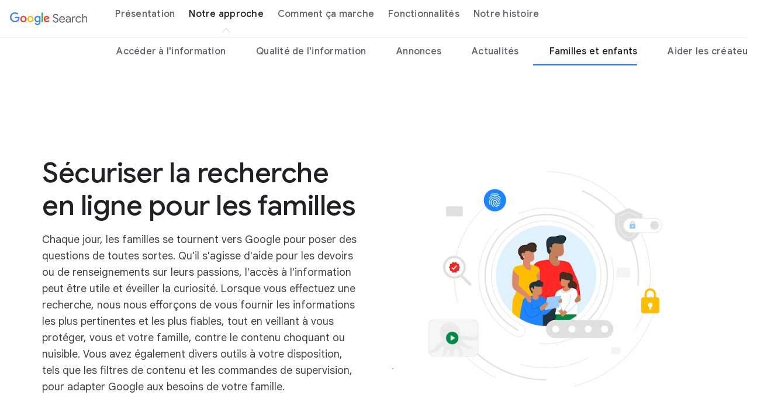

--- FILE ---
content_type: text/html;charset=UTF-8
request_url: https://gsearch.azurewebsites.net/intl/fr/search/howsearchworks/family-safety/
body_size: 40134
content:
<!doctype html>
<html class="page" dir="ltr" lang="fr" locale="fr_all">
  <head>
    <meta charset="UTF-8">
    <meta property="og:title" content="Sécurité en famille&nbsp;- Comment fonctionne la recherche&nbsp;Google">
    <meta property="og:url" content="http://gsearch.azurewebsites.net/intl/fr_ALL/search/howsearchworks/family-safety">
    <meta property="og:image" content="https://www.gstatic.com/marketing-cms/assets/images/bd/61/6fcddde64aa0b8e35460dd84da60/kids-family-m1-intro-hero-xl-lg.png=n-w1440-h1106-fcrop64=1,00002eefffffd0ea-rw">
    <meta property="og:image:url" content="https://www.gstatic.com/marketing-cms/assets/images/bd/61/6fcddde64aa0b8e35460dd84da60/kids-family-m1-intro-hero-xl-lg.png=n-w1440-h1106-fcrop64=1,00002eefffffd0ea-rw">
    <meta property="og:image:width" content="1440">
    <meta property="og:image:height" content="700">
    <meta property="og:image:type" content="image/png">
    <meta property="og:image:alt" content="Illustration d'une famille autour de laquelle tournent en orbite des icônes de sécurité">
    <meta property="og:description" content="Nous fournissons des outils pour que toute la famille puisse utiliser la recherche&nbsp;Google de façon sécurisée pour rechercher de nouvelles informations.">
    <meta property="og:locale" content="fr_all">
    <meta property="og:site_name" content="How Search Works">
    <meta property="og:type" content="website">
    <meta name="twitter:card" content="summary_large_image">
    <meta name="twitter:description" content="Nous fournissons des outils pour que toute la famille puisse utiliser la recherche&nbsp;Google de façon sécurisée pour rechercher de nouvelles informations.">
    <meta name="twitter:image" content="https://www.gstatic.com/marketing-cms/assets/images/bd/61/6fcddde64aa0b8e35460dd84da60/kids-family-m1-intro-hero-xl-lg.png=n-w1440-h1106-fcrop64=1,00002eefffffd0ea-rw">
    <meta name="twitter:image:alt" content="Illustration d'une famille autour de laquelle tournent en orbite des icônes de sécurité">
    <meta name="twitter:title" content="Sécurité en famille&nbsp;- Comment fonctionne la recherche&nbsp;Google">
    <meta name="referrer" content="no-referrer">
    <link rel="alternate" href="http://gsearch.azurewebsites.net/intl/en_us/search/howsearchworks/family-safety" hreflang="x-default">
    <link rel="alternate" href="http://gsearch.azurewebsites.net/intl/it_ALL/search/howsearchworks/family-safety" hreflang="it">
    <link rel="alternate" href="http://gsearch.azurewebsites.net/intl/ja_ALL/search/howsearchworks/family-safety" hreflang="ja">
    <link rel="alternate" href="http://gsearch.azurewebsites.net/intl/nl_ALL/search/howsearchworks/family-safety" hreflang="nl">
    <link rel="alternate" href="http://gsearch.azurewebsites.net/intl/pt-BR_ALL/search/howsearchworks/family-safety" hreflang="pt-BR">
    <link rel="alternate" href="http://gsearch.azurewebsites.net/intl/de_ALL/search/howsearchworks/family-safety" hreflang="de">
    <link rel="alternate" href="http://gsearch.azurewebsites.net/intl/en_au/search/howsearchworks/family-safety" hreflang="en">
    <link rel="alternate" href="http://gsearch.azurewebsites.net/intl/en_in/search/howsearchworks/family-safety" hreflang="en">
    <link rel="alternate" href="http://gsearch.azurewebsites.net/intl/en_uk/search/howsearchworks/family-safety" hreflang="en">
    <link rel="alternate" href="http://gsearch.azurewebsites.net/intl/es-419_ALL/search/howsearchworks/family-safety" hreflang="es-419">
    <link rel="alternate" href="http://gsearch.azurewebsites.net/intl/es_ALL/search/howsearchworks/family-safety" hreflang="es">
    <link rel="alternate" href="http://gsearch.azurewebsites.net/intl/fr_ALL/search/howsearchworks/family-safety" hreflang="fr">
    <link rel="alternate" href="http://gsearch.azurewebsites.net/intl/hi_ALL/search/howsearchworks/family-safety" hreflang="hi">
    <link data-cssvarsponyfill="true" class="Webpack-css" rel="stylesheet" href="https://www.gstatic.com/marketing-cms/reviewed-scripts/prod/hsw-4.1.9/styles/default/All.min.css" nonce="zAyTWSYpHRl2yc4JvMp8tA">
    <meta name="viewport" content="width=device-width, initial-scale=1, minimum-scale=1, maximum-scale=5">
    <title>Sécurité en famille&nbsp;- Comment fonctionne la recherche&nbsp;Google</title>
    <meta name="description" content="Nous fournissons des outils pour que toute la famille puisse utiliser la recherche&nbsp;Google de façon sécurisée pour rechercher de nouvelles informations.">
    <link rel="canonical" href="http://gsearch.azurewebsites.net/intl/fr_ALL/search/howsearchworks/family-safety">
    <meta name="brightspot.contentId" content="00000195-39ce-d14c-a7dd-79efb4bc0000">
    <link rel="icon" type="image/x-icon" href="https://www.gstatic.com/marketing-cms/assets/images/61/c0/1a231e8b46deb5534cd78e2e5cc6/googleg-gradient-standard-20dp.png">
    <script type="application/ld+json" nonce="zAyTWSYpHRl2yc4JvMp8tA">{"@context":"http://schema.org","@type":"WebPage","url":"http://gsearch.azurewebsites.net/intl/fr_ALL/search/howsearchworks/family-safety","description":"Nous fournissons des outils pour que toute la famille puisse utiliser la recherche Google de façon sécurisée pour rechercher de nouvelles informations.","publisher":{"@type":"Organization","name":"How Search Works","logo":{"@type":"ImageObject","url":"https://www.gstatic.com/marketing-cms/assets/images/db/4b/5054678b4879a98c6b56fe4a4c49/google-search-logo-1-padding.svg"}},"name":"Sécurité en famille - Comment fonctionne la recherche Google"}</script><!-- this will add webcomponent polyfills based on browsers. As of 04/29/21 still needed for IE11 and Safari -->
    <script src="https://www.gstatic.com/marketing-cms/reviewed-scripts/prod/hsw-4.1.9/webcomponents-loader/webcomponents-loader.js" nonce="zAyTWSYpHRl2yc4JvMp8tA"></script><!-- Google Tag Manager -->
    <script src="https://www.gstatic.com/marketing-cms/reviewed-scripts/gtm/gtm.js?id=GTM-WXBX8JC&amp;cookieCategory=2B" nonce="zAyTWSYpHRl2yc4JvMp8tA"></script><!-- End Google Tag Manager -->
    <link rel="preconnect" href="https://fonts.googleapis.com">
    <link rel="preconnect" href="https://fonts.gstatic.com" crossorigin>
    <link rel="preload" href="https://fonts.googleapis.com/css?family=Google+Sans+Text:400,500,700,400i,500i,700i|Google+Sans:400,500,700|Google+Sans+Display:400,500,700|Product+Sans:400&amp;lang=en" as="style" nonce="zAyTWSYpHRl2yc4JvMp8tA">
    <link href="https://fonts.googleapis.com/css?family=Google+Sans+Text:400,500,700,400i,500i,700i|Google+Sans:400,500,700|Google+Sans+Display:400,500,700|Product+Sans:400&amp;lang=en" rel="stylesheet" nonce="zAyTWSYpHRl2yc4JvMp8tA">
    <link href="https://www.gstatic.com/glue/cookienotificationbar/cookienotificationbar.min.css" rel="stylesheet" nonce="zAyTWSYpHRl2yc4JvMp8tA">
  </head>
  <body class="glue-body">
    <!-- Google Tag Manager (noscript) -->
    <noscript>
      <iframe src="https://www.googletagmanager.com/ns.html?id=GTM-WXBX8JC" height="0" width="0" style="display:none;visibility:hidden"></iframe>
    </noscript><!-- End Google Tag Manager (noscript) -->
    <svg xmlns="https://www.w3.org/2000/svg" style="display:none" id="iconsMap">
      <symbol id="check" viewBox="0 0 18 14">
        <path d="M6.00003 11.1698L1.83003 6.99984L0.410034 8.40984L6.00003 13.9998L18 1.99984L16.59 0.589844L6.00003 11.1698Z" fill="#1B6EF3" />
      </symbol> <symbol id="chevron-left" viewBox="0 0 24 24">
        <path d="M16.41 5.41L15 4l-8 8 8 8 1.41-1.41L9.83 12" />
      </symbol> <symbol id="chevron-right" viewBox="0 0 24 24">
        <path d="M7.59 18.59L9 20l8-8-8-8-1.41 1.41L14.17 12" />
      </symbol> <symbol id="expand-less" viewBox="0 0 24 24">
        <path d="M18.59 16.41L20 15l-8-8-8 8 1.41 1.41L12 9.83" />
      </symbol> <symbol id="expand-more" viewBox="0 0 24 24">
        <path d="M5.41 7.59L4 9l8 8 8-8-1.41-1.41L12 14.17" />
      </symbol> <symbol id="arrow-back" viewBox="0 0 24 24">
        <path d="M20 11H7.83l5.59-5.59L12 4l-8 8 8 8 1.41-1.41L7.83 13H20v-2z" />
      </symbol> <symbol id="arrow-forward" viewBox="0 0 24 24">
        <path d="M12 4l-1.41 1.41L16.17 11H4v2h12.17l-5.58 5.59L12 20l8-8-8-8z" />
      </symbol> <symbol id="arrow-upward" viewBox="0 0 24 24">
        <path d="M4 12l1.41 1.41L11 7.83V20h2V7.83l5.58 5.59L20 12l-8-8-8 8z" />
      </symbol> <symbol id="arrow-downward" viewBox="0 0 24 24">
        <path d="M20 12l-1.41-1.41L13 16.17V4h-2v12.17l-5.58-5.59L4 12l8 8 8-8z" />
      </symbol> <symbol id="arrow-left" viewBox="0 0 24 24">
        <path d="M14 7l-5 5 5 5V7z" />
      </symbol> <symbol id="arrow-right" viewBox="0 0 24 24">
        <path d="M10 17l5-5-5-5v10z" />
      </symbol> <symbol id="arrow-drop-up" viewBox="0 0 24 24">
        <path d="M7 14l5-5 5 5H7z" />
      </symbol> <symbol id="arrow-drop-down" viewBox="0 0 24 24">
        <path d="M7 10l5 5 5-5H7z" />
      </symbol> <symbol id="help" viewBox="0 0 24 24">
        <path d="M12 2C6.48 2 2 6.48 2 12s4.48 10 10 10 10-4.48 10-10S17.52 2 12 2zm1 17h-2v-2h2v2zm2.07-7.75l-.9.92C13.45 12.9 13 13.5 13 15h-2v-.5c0-1.1.45-2.1 1.17-2.83l1.24-1.26c.37-.36.59-.86.59-1.41 0-1.1-.9-2-2-2s-2 .9-2 2H8c0-2.21 1.79-4 4-4s4 1.79 4 4c0 .88-.36 1.68-.93 2.25z" />
      </symbol> <symbol id="menu" viewBox="0 0 24 24">
        <path d="M3 18h18v-2H3v2zm0-5h18v-2H3v2zm0-7v2h18V6H3z" />
      </symbol> <symbol id="more-vert" viewBox="0 0 24 24">
        <path d="M12 8c1.1 0 2-.9 2-2s-.9-2-2-2-2 .9-2 2 .9 2 2 2zm0 2c-1.1 0-2 .9-2 2s.9 2 2 2 2-.9 2-2-.9-2-2-2zm0 6c-1.1 0-2 .9-2 2s.9 2 2 2 2-.9 2-2-.9-2-2-2z" />
      </symbol> <symbol id="drive-pdf" viewBox="0 0 24 24">
        <path d="M7 11.5h1v-1H7v1zM19 3H5c-1.1 0-2 .9-2 2v14c0 1.1.9 2 2 2h14c1.1 0 2-.9 2-2V5c0-1.1-.9-2-2-2zm-9.5 8.5c0 .83-.67 1.5-1.5 1.5H7v2H5.5V9H8c.83 0 1.5.67 1.5 1.5v1zm10-1H17v1h1.5V13H17v2h-1.5V9h4v1.5zm-5 3c0 .83-.67 1.5-1.5 1.5h-2.5V9H13c.83 0 1.5.67 1.5 1.5v3zm-2.5 0h1v-3h-1v3z" />
      </symbol> <symbol id="file-download" viewBox="0 0 24 24">
        <path d="M4 15h2v3h12v-3h2v3c0 1.1-.9 2-2 2H6c-1.1 0-2-.9-2-2m11.59-8.41L13 12.17V4h-2v8.17L8.41 9.59 7 11l5 5 5-5-1.41-1.41z" />
      </symbol> <symbol id="filter" viewBox="0 0 24 24">
        <path d="M10 18v-2h4v2Zm-4-5v-2h12v2ZM3 8V6h18v2Z" />
      </symbol> <symbol id="open-in-new" viewBox="0 0 24 24">
        <path d="M19 19H5V5h7V3H5a2 2 0 0 0-2 2v14a2 2 0 0 0 2 2h14c1.1 0 2-.9 2-2v-7h-2v7zM14 3v2h3.59l-9.83 9.83 1.41 1.41L19 6.41V10h2V3h-7z" />
      </symbol> <symbol id="phone" viewBox="0 0 24 24">
        <path d="M16.01 14.46l-2.62 2.62a16.141 16.141 0 0 1-6.5-6.5l2.62-2.62a.98.98 0 0 0 .27-.9L9.13 3.8c-.09-.46-.5-.8-.98-.8H4c-.56 0-1.03.47-1 1.03a17.92 17.92 0 0 0 2.43 8.01 18.08 18.08 0 0 0 6.5 6.5 17.92 17.92 0 0 0 8.01 2.43c.56.03 1.03-.44 1.03-1v-4.15c0-.48-.34-.89-.8-.98l-3.26-.65a.99.99 0 0 0-.9.27z" />
      </symbol> <symbol id="email" viewBox="0 0 24 24">
        <path d="M20 4H4c-1.1 0-2 .9-2 2v12c0 1.1.9 2 2 2h16c1.1 0 2-.9 2-2V6c0-1.1-.9-2-2-2zm-.8 2L12 10.8 4.8 6h14.4zM4 18V7.87l8 5.33 8-5.33V18H4z" />
      </symbol> <symbol id="instagram" viewBox="0 0 24 24">
        <path d="M12,0 C15.3,0 15.7,0 17,0 C18.3,0.1 19.1,0.3 19.9,0.6 C20.7,0.9 21.3,1.3 22,2 C22.7,2.7 23.1,3.4 23.3,4.2 C23.6,5 23.8,5.8 23.9,7.1 C24,8.3 24,8.7 24,12 C24,15.3 24,15.7 23.9,16.9 C23.8,18.2 23.6,19 23.3,19.8 C23,20.6 22.6,21.2 21.9,21.9 C21.3,22.6 20.6,23 19.8,23.3 C19,23.6 18.2,23.8 16.9,23.9 C15.7,24 15.3,24 12,24 C8.7,24 8.3,24 7,24 C5.7,23.9 4.9,23.7 4.1,23.4 C3.3,23.1 2.7,22.7 2,22 C1.3,21.3 0.9,20.6 0.7,19.8 C0.4,19 0.2,18.2 0.1,16.9 C0,15.7 0,15.3 0,12 C0,8.7 0,8.3 0.1,7.1 C0.1,5.8 0.3,4.9 0.6,4.1 C0.9,3.4 1.3,2.7 2,2 C2.7,1.3 3.4,0.9 4.1,0.6 C4.9,0.3 5.8,0.1 7.1,0.1 C8.3,0 8.7,0 12,0 Z M12,2.2 C8.8,2.2 8.4,2.2 7.2,2.2 C6,2.3 5.3,2.5 4.9,2.6 C4.4,2.9 4,3.1 3.5,3.5 C3.1,3.9 2.8,4.3 2.6,4.9 C2.5,5.3 2.3,6 2.3,7.2 C2.2,8.4 2.2,8.8 2.2,12 C2.2,15.2 2.2,15.5 2.3,16.8 C2.3,17.9 2.5,18.6 2.7,19 C2.9,19.6 3.2,20 3.6,20.4 C4,20.8 4.4,21.1 5,21.3 C5.4,21.5 6,21.6 7.2,21.7 C8.4,21.8 8.8,21.8 12,21.8 C15.2,21.8 15.5,21.8 16.8,21.7 C17.9,21.7 18.6,21.5 19,21.3 C19.6,21.1 20,20.8 20.4,20.4 C20.8,20 21.1,19.6 21.3,19 C21.5,18.6 21.6,18 21.7,16.8 C21.8,15.6 21.8,15.2 21.8,12 C21.8,8.8 21.8,8.5 21.7,7.2 C21.7,6.1 21.5,5.4 21.3,5 C21.1,4.4 20.8,4 20.4,3.6 C20,3.2 19.6,2.9 19,2.7 C18.6,2.5 18,2.4 16.8,2.3 C15.6,2.2 15.2,2.2 12,2.2 Z M12,5.8 C15.4,5.8 18.2,8.6 18.2,12 C18.2,15.4 15.4,18.2 12,18.2 C8.6,18.2 5.8,15.4 5.8,12 C5.8,8.6 8.6,5.8 12,5.8 Z M12,16 C14.2,16 16,14.2 16,12 C16,9.8 14.2,8 12,8 C9.8,8 8,9.8 8,12 C8,14.2 9.8,16 12,16 Z M18.4,7 C17.6268014,7 17,6.37319865 17,5.6 C17,4.82680135 17.6268014,4.2 18.4,4.2 C19.1731986,4.2 19.8,4.82680135 19.8,5.6 C19.8,6.37319865 19.1731986,7 18.4,7 Z" />
      </symbol> <symbol id="instagram-inverse" viewBox="0 0 24 24" xmlns="http://www.w3.org/2000/svg">
        <g id="Instagram">
          <path id="Fill 1" fill-rule="evenodd" clip-rule="evenodd" d="M12.0007 3.80518C14.67 3.80518 14.9862 3.81533 16.0403 3.86343C17.015 3.90791 17.5443 4.07077 17.8966 4.20764C18.3632 4.38899 18.6962 4.60565 19.046 4.95545C19.3959 5.30526 19.6125 5.63831 19.7938 6.1049C19.9307 6.4572 20.0936 6.98653 20.1381 7.96117C20.1862 9.01534 20.1963 9.33149 20.1963 12.0008C20.1963 14.6701 20.1862 14.9862 20.1381 16.0403C20.0936 17.015 19.9307 17.5443 19.7938 17.8966C19.6125 18.3632 19.3959 18.6963 19.046 19.0461C18.6962 19.3959 18.3632 19.6126 17.8966 19.7939C17.5443 19.9308 17.015 20.0936 16.0403 20.1381C14.9863 20.1862 14.6702 20.1964 12.0007 20.1964C9.33129 20.1964 9.01514 20.1862 7.96117 20.1381C6.98649 20.0936 6.45716 19.9308 6.1049 19.7939C5.63827 19.6126 5.30522 19.3959 4.95541 19.0461C4.60561 18.6963 4.38895 18.3632 4.20764 17.8966C4.07073 17.5443 3.90787 17.015 3.86339 16.0404C3.8153 14.9862 3.80514 14.6701 3.80514 12.0008C3.80514 9.33149 3.8153 9.01533 3.86339 7.96121C3.90787 6.98653 4.07073 6.4572 4.20764 6.1049C4.38895 5.63831 4.60561 5.30526 4.95541 4.95545C5.30522 4.60565 5.63827 4.38899 6.1049 4.20764C6.45716 4.07077 6.98649 3.90791 7.96113 3.86343C9.0153 3.81533 9.33145 3.80518 12.0007 3.80518ZM12.0007 2.00391C9.28573 2.00391 8.94533 2.01541 7.87907 2.06406C6.81498 2.11264 6.08831 2.2816 5.4524 2.52875C4.79502 2.78422 4.23752 3.12605 3.68176 3.6818C3.12601 4.23756 2.78418 4.79506 2.52871 5.45244C2.28157 6.08835 2.1126 6.81502 2.06403 7.8791C2.01537 8.94533 2.00391 9.28577 2.00391 12.0008C2.00391 14.7158 2.01537 15.0562 2.06403 16.1224C2.1126 17.1865 2.28157 17.9132 2.52871 18.5491C2.78418 19.2064 3.12601 19.764 3.68176 20.3197C4.23752 20.8755 4.79502 21.2173 5.4524 21.4728C6.08831 21.7199 6.81498 21.8889 7.87907 21.9375C8.94533 21.9861 9.28573 21.9976 12.0007 21.9976C14.7157 21.9976 15.0562 21.9861 16.1224 21.9375C17.1865 21.8889 17.9132 21.7199 18.5491 21.4728C19.2064 21.2173 19.7639 20.8755 20.3197 20.3197C20.8755 19.764 21.2173 19.2065 21.4728 18.5491C21.7199 17.9132 21.8889 17.1865 21.9374 16.1224C21.9861 15.0562 21.9976 14.7158 21.9976 12.0008C21.9976 9.28577 21.9861 8.94533 21.9374 7.8791C21.8889 6.81502 21.7199 6.08835 21.4728 5.45244C21.2173 4.79506 20.8755 4.23756 20.3197 3.6818C19.7639 3.12605 19.2064 2.78422 18.5491 2.52875C17.9132 2.2816 17.1865 2.11264 16.1224 2.06406C15.0562 2.01541 14.7157 2.00391 12.0007 2.00391Z" fill="white" />
          <path id="Fill 2" fill-rule="evenodd" clip-rule="evenodd" d="M12.0007 6.86719C9.16556 6.86719 6.86719 9.16556 6.86719 12.0007C6.86719 14.8359 9.16556 17.1343 12.0007 17.1343C14.8359 17.1343 17.1343 14.8359 17.1343 12.0007C17.1343 9.16556 14.8359 6.86719 12.0007 6.86719ZM12.0007 15.333C10.1604 15.333 8.66842 13.8411 8.66842 12.0007C8.66842 10.1604 10.1604 8.66842 12.0007 8.66842C13.8411 8.66842 15.333 10.1604 15.333 12.0007C15.333 13.8411 13.8411 15.333 12.0007 15.333Z" fill="white" />
          <path id="Fill 3" fill-rule="evenodd" clip-rule="evenodd" d="M18.536 6.66445C18.536 7.32699 17.9989 7.86409 17.3364 7.86409C16.6738 7.86409 16.1367 7.32699 16.1367 6.66445C16.1367 6.00191 16.6738 5.46484 17.3364 5.46484C17.9989 5.46484 18.536 6.00191 18.536 6.66445Z" fill="white" />
        </g>
      </symbol> <symbol id="link" viewBox="0 0 24 24">
        <path d="M17 7h-4v2h4c1.65 0 3 1.35 3 3s-1.35 3-3 3h-4v2h4c2.76 0 5-2.24 5-5s-2.24-5-5-5zm-6 8H7c-1.65 0-3-1.35-3-3s1.35-3 3-3h4V7H7c-2.76 0-5 2.24-5 5s2.24 5 5 5h4v-2z" />
        <path d="M8 11h8v2H8z" />
      </symbol> <symbol id="post-blogger" viewBox="0 0 24 24">
        <path d="M20 2H4c-1.1 0-1.99.9-1.99 2L2 20c0 1.1.9 2 2 2h16c1.1 0 2-.9 2-2V4c0-1.1-.9-2-2-2zm-4 7v1c0 .55.45 1 1 1s1 .45 1 1v3c0 1.66-1.34 3-3 3H9c-1.66 0-3-1.34-3-3V8c0-1.66 1.34-3 3-3h4c1.66 0 3 1.34 3 3v1zm-6.05 1h2.6c.55 0 1-.45 1-1s-.45-1-1-1h-2.6c-.55 0-1 .45-1 1s.45 1 1 1zM14 13H9.95c-.55 0-1 .45-1 1s.45 1 1 1H14c.55 0 1-.45 1-1s-.45-1-1-1z" />
      </symbol> <symbol id="post-facebook" viewBox="0 0 24 24">
        <path d="M20 2H4c-1.1 0-1.99.9-1.99 2L2 20c0 1.1.9 2 2 2h16c1.1 0 2-.9 2-2V4c0-1.1-.9-2-2-2zm-1 2v3h-2c-.55 0-1 .45-1 1v2h3v3h-3v7h-3v-7h-2v-3h2V7.5C13 5.57 14.57 4 16.5 4H19z" />
      </symbol> <symbol id="post-facebook-inverse" viewBox="0 0 20 20" xmlns="http://www.w3.org/2000/svg">
        <g id="Frame" clip-path="url(#clip0_14504_4362)">
          <path id="Vector" d="M20 10C20 4.47715 15.5229 0 10 0C4.47715 0 0 4.47715 0 10C0 14.9912 3.65684 19.1283 8.4375 19.8785V12.8906H5.89844V10H8.4375V7.79688C8.4375 5.29063 9.93047 3.90625 12.2146 3.90625C13.3088 3.90625 14.4531 4.10156 14.4531 4.10156V6.5625H13.1922C11.95 6.5625 11.5625 7.3334 11.5625 8.12422V10H14.3359L13.8926 12.8906H11.5625V19.8785C16.3432 19.1283 20 14.9914 20 10Z" fill="white" />
        </g>
        <defs>
          <clipPath id="clip0_14504_4362">
            <rect width="20" height="20" fill="white" />
          </clipPath>
        </defs>
      </symbol> <symbol id="post-linkedin" viewBox="0 0 24 24">
        <path d="M20 2H4c-1.1 0-1.99.9-1.99 2L2 20c0 1.1.9 2 2 2h16c1.1 0 2-.9 2-2V4c0-1.1-.9-2-2-2zM8 19H5v-9h3v9zM6.5 8.31c-1 0-1.81-.81-1.81-1.81S5.5 4.69 6.5 4.69s1.81.81 1.81 1.81S7.5 8.31 6.5 8.31zM19 19h-3v-5.3c0-.83-.67-1.5-1.5-1.5s-1.5.67-1.5 1.5V19h-3v-9h3v1.2c.52-.84 1.59-1.4 2.5-1.4 1.93 0 3.5 1.57 3.5 3.5V19z" />
      </symbol> <symbol id="post-linkedin-inverse" viewBox="0 0 28 28" xmlns="http://www.w3.org/2000/svg">
        <path id="Fill 1" fill-rule="evenodd" clip-rule="evenodd" d="M22.0572 21.7464H18.7428V16.6412C18.7428 15.4239 18.7192 13.8576 17.0188 13.8576C15.2923 13.8576 15.0289 15.1831 15.0289 16.5532V21.7464H11.7157V11.2482H14.8953V12.6824H14.9413C15.3836 11.8568 16.4665 10.9866 18.0799 10.9866C21.4366 10.9866 22.0572 13.1603 22.0572 15.9879V21.7464ZM7.97569 9.81206C6.9096 9.81206 6.05102 8.96444 6.05102 7.92006C6.05102 6.87689 6.9096 6.02867 7.97569 6.02867C9.03681 6.02867 9.8985 6.87689 9.8985 7.92006C9.8985 8.96444 9.03681 9.81206 7.97569 9.81206ZM6.31444 11.2482H9.63508V21.7464H6.31444V11.2482ZM23.3702 3H4.62245C3.7272 3 3 3.71011 3 4.58522V23.4123C3 24.2887 3.7272 25 4.62245 25H23.3702C24.2673 25 25 24.2887 25 23.4123V4.58522C25 3.71011 24.2673 3 23.3702 3Z" fill="white" />
      </symbol> <symbol id="share" viewBox="0 0 24 24">
        <path d="M18 16c-.79 0-1.5.31-2.03.81L8.91 12.7c.05-.23.09-.46.09-.7s-.04-.47-.09-.7l7.05-4.11c.53.5 1.25.81 2.04.81 1.66 0 3-1.34 3-3s-1.34-3-3-3-3 1.34-3 3c0 .24.04.48.09.7L8.04 9.81C7.5 9.31 6.79 9 6 9c-1.66 0-3 1.34-3 3s1.34 3 3 3c.79 0 1.5-.31 2.04-.81l7.05 4.12c-.05.22-.09.45-.09.69 0 1.66 1.34 3 3 3s3-1.34 3-3-1.34-3-3-3zm0-12c.55 0 1 .45 1 1s-.45 1-1 1-1-.45-1-1 .45-1 1-1zM6 13c-.55 0-1-.45-1-1s.45-1 1-1 1 .45 1 1-.45 1-1 1zm12 7c-.55 0-1-.45-1-1s.45-1 1-1 1 .45 1 1-.45 1-1 1z" />
      </symbol> <symbol id="twitter" viewBox="0 0 24 24">
        <path d="M7.5,21.8c9.1,0,14-7.5,14-14c0-0.2,0-0.4,0-0.6c1-0.7,1.8-1.6,2.5-2.5c-0.9,0.4-1.8,0.7-2.8,0.8c1-0.6,1.8-1.6,2.2-2.7 c-1,0.6-2,1-3.1,1.2c-0.9-1-2.2-1.6-3.6-1.6c-2.7,0-4.9,2.2-4.9,4.9c0,0.4,0,0.8,0.1,1.1C7.7,8.1,4.1,6.1,1.7,3.1 C1.2,3.9,1,4.7,1,5.6c0,1.7,0.9,3.2,2.2,4.1C2.4,9.7,1.6,9.5,1,9.1c0,0,0,0,0,0.1c0,2.4,1.7,4.4,4,4.8c-0.4,0.1-0.8,0.2-1.3,0.2 c-0.3,0-0.6,0-0.9-0.1c0.6,2,2.4,3.4,4.6,3.4c-1.7,1.3-3.8,2.1-6.1,2.1c-0.4,0-0.8,0-1.2-0.1C2.2,20.9,4.8,21.8,7.5,21.8" />
      </symbol> <symbol id="twitter-inverse" viewBox="0 0 24 24" xmlns="http://www.w3.org/2000/svg">
        <path id="Fill 1" fill-rule="evenodd" clip-rule="evenodd" d="M21.9998 5.9485C21.2639 6.27899 20.4732 6.50243 19.6431 6.60282C20.4903 6.0886 21.141 5.27418 21.4473 4.3039C20.6545 4.78011 19.7764 5.12587 18.8417 5.31226C18.0933 4.50467 17.0269 4 15.8467 4C13.5806 4 11.7434 5.86056 11.7434 8.15526C11.7434 8.48102 11.7797 8.7981 11.8496 9.10222C8.43953 8.92893 5.41611 7.27462 3.39236 4.76063C3.03916 5.37435 2.83682 6.08815 2.83682 6.84967C2.83682 8.29128 3.5612 9.56317 4.66218 10.3084C3.98959 10.2868 3.35688 10.0998 2.80368 9.78861C2.80339 9.80595 2.80331 9.82336 2.80331 9.84084C2.80331 11.8542 4.21769 13.5337 6.09477 13.9154C5.75043 14.0103 5.38795 14.0611 5.01376 14.0611C4.74931 14.0611 4.49231 14.0351 4.24176 13.9865C4.76394 15.6375 6.27927 16.8388 8.07478 16.8724C6.67042 17.9869 4.90125 18.6511 2.97881 18.6511C2.64764 18.6511 2.321 18.6315 2 18.5931C3.81592 19.7721 5.97267 20.46 8.28985 20.46C15.8372 20.46 19.9643 14.1283 19.9643 8.63711C19.9643 8.45694 19.9602 8.27773 19.9524 8.09955C20.754 7.51369 21.4497 6.78181 21.9998 5.9485Z" fill="white" />
      </symbol> <symbol id="x-twitter" viewBox="0 0 24 24">
        <path d="M13.9,10.5L21.1,2h-1.7l-6.3,7.4L8,2H2.2l7.6,11.1L2.2,22h1.7l6.7-7.8L16,22h5.8L13.9,10.5L13.9,10.5z M11.5,13.2l-0.8-1.1 L4.6,3.3h2.7l5,7.1l0.8,1.1l6.5,9.2h-2.7L11.5,13.2L11.5,13.2z" />
      </symbol> <symbol id="video-youtube" viewBox="0 0 24 24">
        <path d="M23.74 7.1s-.23-1.65-.95-2.37c-.91-.96-1.93-.96-2.4-1.02C17.04 3.47 12 3.5 12 3.5s-5.02-.03-8.37.21c-.46.06-1.48.06-2.39 1.02C.52 5.45.28 7.1.28 7.1S.04 9.05 0 10.98V13c.04 1.94.28 3.87.28 3.87s.24 1.65.96 2.38c.91.95 2.1.92 2.64 1.02 1.88.18 7.91.22 8.12.22 0 0 5.05.01 8.4-.23.46-.06 1.48-.06 2.39-1.02.72-.72.96-2.37.96-2.37s.24-1.94.25-3.87v-2.02c-.02-1.93-.26-3.88-.26-3.88zM9.57 15.5V8.49L16 12.13 9.57 15.5z" />
      </symbol> <symbol id="video-youtube-inverse" viewBox="0 0 24 24" xmlns="http://www.w3.org/2000/svg">
        <path id="Shape" fill-rule="evenodd" clip-rule="evenodd" d="M23.74 7.6062C23.74 7.6062 23.51 5.9562 22.79 5.2362C21.88 4.2762 20.86 4.2762 20.39 4.2162C17.04 3.9712 12 4.0012 12 4.0012C12 4.0012 6.98 3.9712 3.63 4.2112C3.17 4.2712 2.15 4.2712 1.24 5.2312C0.52 5.9512 0.28 7.6012 0.28 7.6012C0.28 7.6012 0.04 9.5462 0 11.4812V13.5062C0.04 15.4462 0.28 17.3812 0.28 17.3812C0.28 17.3812 0.52 19.0312 1.24 19.7612C2.15 20.7112 3.34 20.6812 3.88 20.7812C5.76 20.9612 11.79 21.0012 12 21.0012C12 21.0012 17.05 21.0112 20.4 20.7712C20.86 20.7112 21.88 20.7112 22.79 19.7512C23.51 19.0312 23.75 17.3812 23.75 17.3812C23.75 17.3812 23.99 15.4412 24 13.5062V11.4812C23.98 9.5462 23.74 7.6062 23.74 7.6062ZM9.57 16.0012V8.9912L16 12.6312L9.57 16.0012Z" fill="white" />
      </symbol> <symbol id="video-youtube-white" viewBox="0 0 24 24">
        <path fill="#fff" d="M23.74 7.1s-.23-1.65-.95-2.37c-.91-.96-1.93-.96-2.4-1.02C17.04 3.47 12 3.5 12 3.5s-5.02-.03-8.37.21c-.46.06-1.48.06-2.39 1.02C.52 5.45.28 7.1.28 7.1S.04 9.05 0 10.98V13c.04 1.94.28 3.87.28 3.87s.24 1.65.96 2.38c.91.95 2.1.92 2.64 1.02 1.88.18 7.91.22 8.12.22 0 0 5.05.01 8.4-.23.46-.06 1.48-.06 2.39-1.02.72-.72.96-2.37.96-2.37s.24-1.94.25-3.87v-2.02c-.02-1.93-.26-3.88-.26-3.88zM9.57 15.5V8.49L16 12.13 9.57 15.5z" />
      </symbol> <symbol id="video-youtube-black" viewBox="0 0 24 24">
        <path fill="#000" d="M23.74 7.1s-.23-1.65-.95-2.37c-.91-.96-1.93-.96-2.4-1.02C17.04 3.47 12 3.5 12 3.5s-5.02-.03-8.37.21c-.46.06-1.48.06-2.39 1.02C.52 5.45.28 7.1.28 7.1S.04 9.05 0 10.98V13c.04 1.94.28 3.87.28 3.87s.24 1.65.96 2.38c.91.95 2.1.92 2.64 1.02 1.88.18 7.91.22 8.12.22 0 0 5.05.01 8.4-.23.46-.06 1.48-.06 2.39-1.02.72-.72.96-2.37.96-2.37s.24-1.94.25-3.87v-2.02c-.02-1.93-.26-3.88-.26-3.88zM9.57 15.5V8.49L16 12.13 9.57 15.5z" />
        <polygon fill="#fff" points="9.6,15.5 9.6,8.5 16,12.1 "></polygon>
      </symbol> <symbol id="video-youtube-red" viewBox="0 0 24 24">
        <path fill="#f00" d="M23.74 7.1s-.23-1.65-.95-2.37c-.91-.96-1.93-.96-2.4-1.02C17.04 3.47 12 3.5 12 3.5s-5.02-.03-8.37.21c-.46.06-1.48.06-2.39 1.02C.52 5.45.28 7.1.28 7.1S.04 9.05 0 10.98V13c.04 1.94.28 3.87.28 3.87s.24 1.65.96 2.38c.91.95 2.1.92 2.64 1.02 1.88.18 7.91.22 8.12.22 0 0 5.05.01 8.4-.23.46-.06 1.48-.06 2.39-1.02.72-.72.96-2.37.96-2.37s.24-1.94.25-3.87v-2.02c-.02-1.93-.26-3.88-.26-3.88zM9.57 15.5V8.49L16 12.13 9.57 15.5z" />
        <polygon fill="#fff" points="9.6,15.5 9.6,8.5 16,12.1 "></polygon>
      </symbol> <symbol id="close" viewBox="0 0 24 24">
        <path d="M19 6.41L17.59 5 12 10.59 6.41 5 5 6.41 10.59 12 5 17.59 6.41 19 12 13.41 17.59 19 19 17.59 13.41 12 19 6.41z" />
      </symbol> <symbol id="expand-all" viewBox="0 0 24 24">
        <path d="M16.59 9.41L18 8l-6-6-6 6 1.41 1.41L12 4.83l4.59 4.58zM12 19.17l-4.59-4.58L6 16l6 6 6-6-1.41-1.41L12 19.17z" />
      </symbol> <symbol id="play-circle-filled" viewBox="0 0 24 24">
        <path d="M12 2C6.48 2 2 6.48 2 12s4.48 10 10 10 10-4.48 10-10S17.52 2 12 2zm-2 14.5v-9l6 4.5-6 4.5z" />
      </symbol> <symbol id="search" viewBox="0 0 24 24">
        <path d="M20.49 19l-5.73-5.73C15.53 12.2 16 10.91 16 9.5A6.5 6.5 0 1 0 9.5 16c1.41 0 2.7-.47 3.77-1.24L19 20.49 20.49 19zM5 9.5C5 7.01 7.01 5 9.5 5S14 7.01 14 9.5 11.99 14 9.5 14 5 11.99 5 9.5z" />
      </symbol> <symbol id="google-color-logo" viewBox="0 0 74 24">
        <path fill="#4285F4" d="M9.24 8.19v2.46h5.88c-.18 1.38-.64 2.39-1.34 3.1-.86.86-2.2 1.8-4.54 1.8-3.62 0-6.45-2.92-6.45-6.54s2.83-6.54 6.45-6.54c1.95 0 3.38.77 4.43 1.76L15.4 2.5C13.94 1.08 11.98 0 9.24 0 4.28 0 .11 4.04.11 9s4.17 9 9.13 9c2.68 0 4.7-.88 6.28-2.52 1.62-1.62 2.13-3.91 2.13-5.75 0-.57-.04-1.1-.13-1.54H9.24z" />
        <path fill="#EA4335" d="M25 6.19c-3.21 0-5.83 2.44-5.83 5.81 0 3.34 2.62 5.81 5.83 5.81s5.83-2.46 5.83-5.81c0-3.37-2.62-5.81-5.83-5.81zm0 9.33c-1.76 0-3.28-1.45-3.28-3.52 0-2.09 1.52-3.52 3.28-3.52s3.28 1.43 3.28 3.52c0 2.07-1.52 3.52-3.28 3.52z" />
        <path fill="#4285F4" d="M53.58 7.49h-.09c-.57-.68-1.67-1.3-3.06-1.3C47.53 6.19 45 8.72 45 12c0 3.26 2.53 5.81 5.43 5.81 1.39 0 2.49-.62 3.06-1.32h.09v.81c0 2.22-1.19 3.41-3.1 3.41-1.56 0-2.53-1.12-2.93-2.07l-2.22.92c.64 1.54 2.33 3.43 5.15 3.43 2.99 0 5.52-1.76 5.52-6.05V6.49h-2.42v1zm-2.93 8.03c-1.76 0-3.1-1.5-3.1-3.52 0-2.05 1.34-3.52 3.1-3.52 1.74 0 3.1 1.5 3.1 3.54.01 2.03-1.36 3.5-3.1 3.5z" />
        <path fill="#FBBC05" d="M38 6.19c-3.21 0-5.83 2.44-5.83 5.81 0 3.34 2.62 5.81 5.83 5.81s5.83-2.46 5.83-5.81c0-3.37-2.62-5.81-5.83-5.81zm0 9.33c-1.76 0-3.28-1.45-3.28-3.52 0-2.09 1.52-3.52 3.28-3.52s3.28 1.43 3.28 3.52c0 2.07-1.52 3.52-3.28 3.52z" />
        <path fill="#34A853" d="M58 .24h2.51v17.57H58z" />
        <path fill="#EA4335" d="M68.26 15.52c-1.3 0-2.22-.59-2.82-1.76l7.77-3.21-.26-.66c-.48-1.3-1.96-3.7-4.97-3.7-2.99 0-5.48 2.35-5.48 5.81 0 3.26 2.46 5.81 5.76 5.81 2.66 0 4.2-1.63 4.84-2.57l-1.98-1.32c-.66.96-1.56 1.6-2.86 1.6zm-.18-7.15c1.03 0 1.91.53 2.2 1.28l-5.25 2.17c0-2.44 1.73-3.45 3.05-3.45z" />
      </symbol> <symbol id="google-solid-logo" viewBox="0 0 74 24">
        <path d="M9.24 8.19v2.46h5.88c-.18 1.38-.64 2.39-1.34 3.1-.86.86-2.2 1.8-4.54 1.8-3.62 0-6.45-2.92-6.45-6.54s2.83-6.54 6.45-6.54c1.95 0 3.38.77 4.43 1.76L15.4 2.5C13.94 1.08 11.98 0 9.24 0 4.28 0 .11 4.04.11 9s4.17 9 9.13 9c2.68 0 4.7-.88 6.28-2.52 1.62-1.62 2.13-3.91 2.13-5.75 0-.57-.04-1.1-.13-1.54H9.24zm15.76-2c-3.21 0-5.83 2.44-5.83 5.81 0 3.34 2.62 5.81 5.83 5.81s5.83-2.46 5.83-5.81c0-3.37-2.62-5.81-5.83-5.81zm0 9.33c-1.76 0-3.28-1.45-3.28-3.52 0-2.09 1.52-3.52 3.28-3.52s3.28 1.43 3.28 3.52c0 2.07-1.52 3.52-3.28 3.52zm28.58-8.03h-.09c-.57-.68-1.67-1.3-3.06-1.3C47.53 6.19 45 8.72 45 12c0 3.26 2.53 5.81 5.43 5.81 1.39 0 2.49-.62 3.06-1.32h.09v.81c0 2.22-1.19 3.41-3.1 3.41-1.56 0-2.53-1.12-2.93-2.07l-2.22.92c.64 1.54 2.33 3.43 5.15 3.43 2.99 0 5.52-1.76 5.52-6.05V6.49h-2.42v1zm-2.93 8.03c-1.76 0-3.1-1.5-3.1-3.52 0-2.05 1.34-3.52 3.1-3.52 1.74 0 3.1 1.5 3.1 3.54.01 2.03-1.36 3.5-3.1 3.5zM38 6.19c-3.21 0-5.83 2.44-5.83 5.81 0 3.34 2.62 5.81 5.83 5.81s5.83-2.46 5.83-5.81c0-3.37-2.62-5.81-5.83-5.81zm0 9.33c-1.76 0-3.28-1.45-3.28-3.52 0-2.09 1.52-3.52 3.28-3.52s3.28 1.43 3.28 3.52c0 2.07-1.52 3.52-3.28 3.52zM58 .24h2.51v17.57H58zm10.26 15.28c-1.3 0-2.22-.59-2.82-1.76l7.77-3.21-.26-.66c-.48-1.3-1.96-3.7-4.97-3.7-2.99 0-5.48 2.35-5.48 5.81 0 3.26 2.46 5.81 5.76 5.81 2.66 0 4.2-1.63 4.84-2.57l-1.98-1.32c-.66.96-1.56 1.6-2.86 1.6zm-.18-7.15c1.03 0 1.91.53 2.2 1.28l-5.25 2.17c0-2.44 1.73-3.45 3.05-3.45z" />
      </symbol> <symbol id="error" viewBox="0 0 24 24">
        <path d="M12 2C6.48 2 2 6.48 2 12s4.48 10 10 10 10-4.48 10-10S17.52 2 12 2zm1 15h-2v-2h2v2zm0-4h-2V7h2v6z" />
      </symbol> <symbol id="pause-button" viewBox="0 0 24 24">
        <path fill-rule="evenodd" clip-rule="evenodd" d="M10 19H6V5H10V19ZM14 19V5H18V19H14Z" />
      </symbol> <symbol id="play-button" viewBox="0 0 24 24">
        <path d="M8 5V19L19 12L8 5Z" />
      </symbol> <symbol id="access-time" viewBox="0 0 10 10">
        <path fill-rule="evenodd" clip-rule="evenodd" d="M4.995 0C2.235 0 0 2.24 0 5C0 7.76 2.235 10 4.995 10C7.76 10 10 7.76 10 5C10 2.24 7.76 0 4.995 0ZM5.00002 8.99996C2.79002 8.99996 1.00002 7.20996 1.00002 4.99996C1.00002 2.78996 2.79002 0.999959 5.00002 0.999959C7.21002 0.999959 9.00002 2.78996 9.00002 4.99996C9.00002 7.20996 7.21002 8.99996 5.00002 8.99996ZM4.5 2.49996H5.25V5.12496L7.5 6.45996L7.125 7.07496L4.5 5.49996V2.49996Z" />
      </symbol> <symbol id="google-maps" viewBox="0 0 13 18">
        <path d="M3.68228 13.3344C4.23764 14.029 4.80325 14.9023 5.09924 15.4298C5.45971 16.1156 5.60918 16.5786 5.87733 17.408C6.03412 17.8623 6.18358 18 6.49716 18C6.84004 18 6.99684 17.7685 7.11699 17.408C7.36756 16.6299 7.56098 16.0379 7.86723 15.4738C9.04828 13.2465 10.9737 11.664 12.0581 9.49528C12.0581 9.49528 12.7717 8.17063 12.7717 6.31553C12.7717 4.58645 12.0683 3.38489 12.0683 3.38489L3.68668 13.3491L3.68228 13.3344Z" fill="#34A853" />
        <path d="M0.839555 9.26083C1.51507 10.7994 2.80309 12.1475 3.68228 13.3344L8.342 7.81016C8.342 7.81016 7.68407 8.67177 6.49569 8.67177C5.17104 8.67177 4.09257 7.61674 4.09257 6.2833C4.09257 5.36601 4.63913 4.73006 4.63913 4.73006C1.21028 5.23999 1.40077 6.07083 0.829297 9.2579L0.839555 9.26083Z" fill="#FBBC04" />
        <path d="M8.40061 0.288671C9.95385 0.788345 11.2726 1.84191 12.0639 3.3805L8.342 7.82042C8.342 7.82042 8.88856 7.18154 8.88856 6.26718C8.88856 4.9059 7.73975 3.87871 6.50009 3.87871C5.32344 3.87871 4.65378 4.73006 4.65378 4.73006C4.93952 4.07946 7.89214 0.509934 8.40501 0.290136L8.40061 0.288671Z" fill="#174EA6" />
        <path d="M1.68944 2.24194C2.61553 1.14002 4.2391 0 6.48104 0C7.56391 0 8.38596 0.287203 8.38596 0.287203L4.64939 4.72712C4.39736 4.59041 1.93855 2.67568 1.68944 2.23608V2.24194Z" fill="#1A73E8" />
        <path d="M0.839555 9.26083C0.839555 9.26083 0.228516 8.04754 0.228516 6.30088C0.228516 4.64507 0.876187 3.1944 1.69384 2.25659L4.65378 4.74764L0.84395 9.26083L0.839555 9.26083Z" fill="#EA4335" />
      </symbol> <symbol id="google-play" viewBox="0 0 180 53.333">
        <path id="path11" d="m173.33 53.333h-166.66c-3.6666 0-6.6665-2.9999-6.6665-6.6665v-39.999c0-3.6666 2.9999-6.6665 6.6665-6.6665h166.66c3.6666 0 6.6665 2.9999 6.6665 6.6665v39.999c0 3.6666-2.9999 6.6665-6.6665 6.6665" fill="#100f0d" stroke-width=".13333" />
        <path id="path13" d="m173.33 1e-3h-166.66c-3.6666 0-6.6665 2.9999-6.6665 6.6665v39.999c0 3.6666 2.9999 6.6665 6.6665 6.6665h166.66c3.6666 0 6.6665-2.9999 6.6665-6.6665v-39.999c0-3.6666-2.9999-6.6665-6.6665-6.6665zm0 1.0661c3.0879 0 5.5999 2.5125 5.5999 5.6004v39.999c0 3.0879-2.5119 5.6004-5.5999 5.6004h-166.66c-3.0879 0-5.5993-2.5125-5.5993-5.6004v-39.999c0-3.0879 2.5114-5.6004 5.5993-5.6004h166.66" fill="#a2a2a1" stroke-width=".13333" />
        <path id="path35" d="m142.58 40h2.4879v-16.669h-2.4879zm22.409-10.664-2.8519 7.2264h-0.0853l-2.9599-7.2264h-2.6799l4.4399 10.1-2.5319 5.6185h2.5946l6.8412-15.718zm-14.11 8.7706c-0.81331 0-1.9506-0.40786-1.9506-1.4156 0-1.2865 1.416-1.7797 2.6373-1.7797 1.0933 0 1.6093 0.23546 2.2733 0.55732-0.19333 1.5442-1.5226 2.6379-2.9599 2.6379zm0.30133-9.1352c-1.8013 0-3.6666 0.79371-4.4386 2.5521l2.208 0.92184c0.47198-0.92184 1.3506-1.2218 2.2733-1.2218 1.2866 0 2.5946 0.77131 2.6159 2.1442v0.17133c-0.45066-0.25733-1.416-0.64318-2.5946-0.64318-2.3813 0-4.8039 1.3077-4.8039 3.7524 0 2.2302 1.952 3.6671 4.1386 3.6671 1.672 0 2.5959-0.75054 3.1732-1.6301h0.0867v1.2874h2.4026v-6.391c0-2.9593-2.2106-4.6103-5.0612-4.6103zm-15.376 2.3937h-3.5386v-5.7133h3.5386c1.86 0 2.9159 1.5396 2.9159 2.8566 0 1.2917-1.056 2.8567-2.9159 2.8567zm-0.064-8.0337h-5.9614v16.669h2.4869v-6.3149h3.4746c2.7573 0 5.4679-1.9958 5.4679-5.1765 0-3.1801-2.7106-5.1769-5.4679-5.1769zm-32.507 14.778c-1.7188 0-3.1573-1.4396-3.1573-3.415 0-1.9984 1.4385-3.4583 3.1573-3.4583 1.6969 0 3.0286 1.46 3.0286 3.4583 0 1.9754-1.3317 3.415-3.0286 3.415zm2.8567-7.8403h-0.086c-0.55826-0.66572-1.6328-1.2672-2.9853-1.2672-2.8359 0-5.4348 2.4921-5.4348 5.6925 0 3.1786 2.5989 5.6488 5.4348 5.6488 1.3525 0 2.427-0.6016 2.9853-1.2885h0.086v0.81558c0 2.1703-1.1598 3.3296-3.0286 3.3296-1.5245 0-2.4697-1.0953-2.8567-2.0188l-2.1691 0.90206c0.62238 1.503 2.2759 3.351 5.0259 3.351 2.9218 0 5.392-1.7188 5.392-5.9077v-10.181h-2.3634zm4.0822 9.7304h2.4906v-16.669h-2.4906zm6.164-5.4988c-0.0641-2.1911 1.6978-3.3078 2.9645-3.3078 0.98851 0 1.8254 0.49425 2.1057 1.2026zm7.7326-1.8906c-0.47238-1.2666-1.9114-3.6082-4.8541-3.6082-2.9218 0-5.3488 2.2983-5.3488 5.6707 0 3.1791 2.4062 5.6707 5.6275 5.6707 2.5989 0 4.1031-1.589 4.7264-2.513l-1.9333-1.289c-0.64465 0.94531-1.5249 1.5682-2.7931 1.5682-1.2666 0-2.1692-0.58012-2.7483-1.7186l7.5815-3.1359zm-60.409-1.8682v2.4057h5.7565c-0.17186 1.3532-0.62292 2.3411-1.3104 3.0286-0.83798 0.83745-2.1483 1.7614-4.4462 1.7614-3.5443 0-6.315-2.8567-6.315-6.4009s2.7707-6.4013 6.315-6.4013c1.9118 0 3.3077 0.75198 4.3388 1.7186l1.6974-1.6973c-1.4396-1.3745-3.351-2.427-6.0362-2.427-4.8552 0-8.9363 3.9524-8.9363 8.807 0 4.8541 4.0811 8.8066 8.9363 8.8066 2.6202 0 4.5967-0.85932 6.143-2.4702 1.5896-1.5896 2.0838-3.8234 2.0838-5.628 0-0.55785-0.04333-1.0734-0.1292-1.5032zm14.772 7.3675c-1.7188 0-3.201-1.4177-3.201-3.4368 0-2.0406 1.4822-3.4364 3.201-3.4364 1.7181 0 3.2003 1.3958 3.2003 3.4364 0 2.0191-1.4822 3.4368-3.2003 3.4368zm0-9.1075c-3.137 0-5.6927 2.3842-5.6927 5.6707 0 3.265 2.5557 5.6707 5.6927 5.6707 3.1358 0 5.692-2.4057 5.692-5.6707 0-3.2865-2.5562-5.6707-5.692-5.6707zm12.417 9.1075c-1.7176 0-3.2003-1.4177-3.2003-3.4368 0-2.0406 1.4828-3.4364 3.2003-3.4364 1.7188 0 3.2005 1.3958 3.2005 3.4364 0 2.0191-1.4817 3.4368-3.2005 3.4368zm0-9.1075c-3.1358 0-5.6915 2.3842-5.6915 5.6707 0 3.265 2.5557 5.6707 5.6915 5.6707 3.137 0 5.6927-2.4057 5.6927-5.6707 0-3.2865-2.5557-5.6707-5.6927-5.6707" fill="#fff" stroke-width=".13333" />
        <path id="path37" d="m27.622 25.899-14.194 15.066c5.34e-4 0.0031 0.0016 0.0057 0.0021 0.0089 0.43532 1.636 1.9296 2.8406 3.703 2.8406 0.70892 0 1.3745-0.19166 1.9453-0.52812l0.04533-0.02656 15.978-9.22-7.479-8.141" fill="#eb3131" stroke-width=".13333" />
        <path id="path39" d="m41.983 23.334-0.0136-0.0093-6.8982-3.999-7.7717 6.9156 7.7987 7.7977 6.8618-3.9592c1.203-0.64945 2.0197-1.9177 2.0197-3.3802 0-1.452-0.80571-2.7139-1.9968-3.3655" fill="#f6b60b" stroke-width=".13333" />
        <path id="path41" d="m13.426 12.37c-0.08533 0.31466-0.13018 0.64425-0.13018 0.98651v26.623c0 0.34162 0.04432 0.67233 0.13072 0.98587l14.684-14.681-14.684-13.914" fill="#5778c5" stroke-width=".13333" />
        <path id="path43" d="m27.727 26.668 7.3473-7.3451-15.96-9.2534c-0.58012-0.34746-1.2572-0.54799-1.9817-0.54799-1.7734 0-3.2697 1.2068-3.7051 2.8447-5.34e-4 0.0016-5.34e-4 0.0027-5.34e-4 0.0041l14.3 14.298" fill="#3bad49" stroke-width=".13333" />
        <path id="path33" d="m63.193 13.042h-3.8895v0.96251h2.9146c-0.0792 0.78545-0.39172 1.4021-0.91878 1.85-0.52705 0.44799-1.2 0.67292-1.9958 0.67292-0.87291 0-1.6125-0.30413-2.2186-0.90824-0.59385-0.61665-0.89584-1.3792-0.89584-2.2979 0-0.91864 0.30199-1.6812 0.89584-2.2978 0.60612-0.60412 1.3457-0.90624 2.2186-0.90624 0.44799 0 0.87504 0.07707 1.2666 0.24586 0.39172 0.16866 0.70625 0.40412 0.95211 0.70625l0.73958-0.73958c-0.33546-0.38132-0.76038-0.67292-1.2876-0.88544-0.52705-0.21253-1.077-0.31453-1.6708-0.31453-1.1645 0-2.1519 0.40412-2.9582 1.2104-0.80625 0.80825-1.2104 1.8041-1.2104 2.9811 0 1.177 0.40412 2.175 1.2104 2.9813 0.80625 0.80611 1.7937 1.2104 2.9582 1.2104 1.2229 0 2.1979-0.39172 2.9479-1.1876 0.66038-0.66238 0.99784-1.5582 0.99784-2.679 0-0.1896-0.02293-0.39172-0.05627-0.60425zm1.5068-3.7332v8.0249h4.6852v-0.98544h-3.654v-2.5457h3.2958v-0.96251h-3.2958v-2.5437h3.654v-0.98758zm11.255 0.98758v-0.98758h-5.5145v0.98758h2.2417v7.0373h1.0312v-7.0373zm4.9925-0.98758h-1.0312v8.0249h1.0312zm6.8066 0.98758v-0.98758h-5.5144v0.98758h2.2415v7.0373h1.0312v-7.0373zm10.406 0.05626c-0.79585-0.81877-1.7708-1.2229-2.9354-1.2229-1.1666 0-2.1415 0.40412-2.9374 1.2104-0.79585 0.79585-1.1874 1.7937-1.1874 2.9811s0.39159 2.1854 1.1874 2.9813c0.79585 0.80611 1.7708 1.2104 2.9374 1.2104 1.1541 0 2.1395-0.40426 2.9354-1.2104 0.79585-0.79585 1.1874-1.7938 1.1874-2.9813 0-1.177-0.39159-2.1729-1.1874-2.9686zm-5.1332 0.67078c0.59372-0.60412 1.3229-0.90624 2.1978-0.90624 0.87291 0 1.6021 0.30213 2.1854 0.90624 0.59372 0.59372 0.88531 1.3686 0.88531 2.2978 0 0.93131-0.29159 1.7041-0.88531 2.2979-0.58332 0.60412-1.3125 0.90824-2.1854 0.90824-0.87491 0-1.6041-0.30413-2.1978-0.90824-0.58132-0.60625-0.87291-1.3666-0.87291-2.2979 0-0.92918 0.29159-1.6916 0.87291-2.2978zm8.7706 1.3125-0.0437-1.548h0.0437l4.0791 6.5457h1.077v-8.0249h-1.0312v4.6957l0.0437 1.548h-0.0437l-3.8999-6.2437h-1.2562v8.0249h1.0312z" fill="#fff" stroke="#fff" stroke-miterlimit="10" stroke-width=".26666" />
      </symbol> <symbol id="subtitles" viewBox="0 0 19 18">
        <path id="icon" fill-rule="evenodd" clip-rule="evenodd" d="M3.5 3H15.5C16.325 3 17 3.675 17 4.5V13.5C17 14.325 16.325 15 15.5 15H3.5C2.675 15 2 14.325 2 13.5V4.5C2 3.675 2.675 3 3.5 3ZM3.5 13.5H15.5V4.5H3.5V13.5ZM5 7.5H6.5V9H5V7.5ZM11 10.5H5V12H11V10.5ZM12.5 10.5H14V12H12.5V10.5ZM14 7.5H8V9H14V7.5Z" />
      </symbol> <symbol id="north-east" viewBox="0 -960 960 960">
        <path d="m216-160-56-56 464-464H360v-80h400v400h-80v-264L216-160Z" />
      </symbol> <symbol id="discord" viewBox="0 0 24 24">
        <path d="M19.79,4.92c-1.47-0.67-3.03-1.15-4.63-1.42c-0.22,0.39-0.42,0.79-0.59,1.2c-1.7-0.26-3.43-0.26-5.14,0 C9.25,4.29,9.06,3.89,8.84,3.5c-1.6,0.27-3.16,0.75-4.63,1.43c-2.93,4.33-3.72,8.56-3.33,12.72l0,0c1.72,1.27,3.63,2.23,5.68,2.85 c0.46-0.62,0.87-1.27,1.22-1.96c-0.66-0.25-1.3-0.55-1.91-0.91c0.16-0.12,0.32-0.24,0.47-0.35c3.59,1.69,7.75,1.69,11.35,0 c0.15,0.13,0.31,0.25,0.47,0.35c-0.61,0.36-1.25,0.67-1.92,0.92c0.35,0.69,0.76,1.34,1.22,1.96c2.04-0.62,3.96-1.58,5.68-2.85l0,0 C23.59,12.82,22.32,8.64,19.79,4.92z M8.27,15.09c-1.11,0-2.02-1-2.02-2.24s0.88-2.25,2.02-2.25s2.04,1.01,2.02,2.25 C10.27,14.09,9.4,15.09,8.27,15.09z M15.73,15.09c-1.11,0-2.02-1-2.02-2.24s0.88-2.25,2.02-2.25s2.04,1.01,2.02,2.25 S16.85,15.09,15.73,15.09z" />
      </symbol> <symbol id="reddit" viewBox="0 0 24 24">
        <path d="M15.09,11.65c-0.65,0-1.15,0.69-1.11,1.53c0.04,0.85,0.53,1.15,1.18,1.15c0.65,0,1.23-0.34,1.19-1.19 C16.31,12.3,15.75,11.65,15.09,11.65z" />
        <path d="M14.31,15.1c-0.72-0.07-1.5-0.11-2.31-0.11s-1.59,0.04-2.31,0.11c-0.12,0.01-0.2,0.14-0.15,0.25 c0.4,0.96,1.35,1.64,2.46,1.64s2.06-0.68,2.46-1.64C14.51,15.24,14.44,15.11,14.31,15.1z" />
        <path d="M10.03,13.18c0.04-0.85-0.46-1.53-1.11-1.53c-0.65,0-1.22,0.65-1.26,1.5s0.53,1.19,1.19,1.19 C9.51,14.33,10,14.03,10.03,13.18z" />
        <path d="M12,2C6.48,2,2,6.48,2,12c0,2.76,1.12,5.26,2.93,7.07l-1.9,1.9C2.65,21.35,2.91,22,3.45,22H12 c5.52,0,10-4.48,10-10S17.52,2,12,2z M18.67,13.77c-0.07,2.71-3.03,4.9-6.66,4.9s-6.59-2.18-6.66-4.89C4.55,13.4,4,12.6,4,11.66 c0-1.29,1.05-2.34,2.34-2.34c0.54,0,1.03,0.18,1.43,0.49c1.06-0.66,2.4-1.08,3.87-1.14c0,0,0-0.01,0-0.01 c0-1.39,1.05-2.53,2.4-2.67c0.16-0.76,0.83-1.33,1.63-1.33c0.92,0,1.67,0.75,1.67,1.67c0,0.92-0.75,1.67-1.67,1.67 c-0.79,0-1.45-0.55-1.62-1.28v0c-0.96,0.14-1.69,0.96-1.69,1.95c0,0,0,0,0,0.01c1.48,0.06,2.83,0.47,3.91,1.14 c0.39-0.3,0.89-0.48,1.42-0.48c1.29,0,2.34,1.05,2.34,2.34C20,12.59,19.46,13.4,18.67,13.77z" />
      </symbol> <symbol id="tiktok" viewBox="0 0 24 24">
        <path d="M18.12,6.01c-1.08-0.7-1.85-1.83-2.1-3.14C15.97,2.59,15.94,2.3,15.94,2H12.5l-0.01,13.78c-0.06,1.54-1.33,2.78-2.88,2.78 c-0.48,0-0.94-0.12-1.34-0.33c-0.92-0.48-1.55-1.45-1.55-2.56c0-1.59,1.3-2.89,2.89-2.89c0.3,0,0.58,0.05,0.85,0.13v-2.7V9.4 C10.18,9.37,9.9,9.34,9.61,9.34c-3.49,0-6.33,2.84-6.33,6.33c0,2.14,1.07,4.04,2.7,5.18C7.01,21.57,8.26,22,9.61,22 c3.49,0,6.33-2.84,6.33-6.33V8.68c1.35,0.97,3,1.54,4.78,1.54V7.55V6.78C19.76,6.78,18.87,6.5,18.12,6.01z" />
      </symbol> <symbol id="tiktok-color" viewBox="0 0 24 24">
        <path fill="#25f4ee" d="M10.05,9.89v-0.8C9.78,9.06,9.51,9.04,9.23,9.04c-3.34,0-6.06,2.72-6.06,6.06c0,2.05,1.03,3.87,2.59,4.97 c-1.01-1.08-1.61-2.54-1.61-4.13C4.14,12.64,6.77,9.97,10.05,9.89z" />
        <path fill="#25f4ee" d="M10.19,18.73c1.49,0,2.73-1.21,2.79-2.69l0-13.18l2.39-0.02C15.32,2.56,15.29,2.29,15.29,2H12l-0.01,13.2 c-0.06,1.48-1.27,2.67-2.76,2.67c-0.46,0-0.9-0.12-1.28-0.32C8.45,18.25,9.26,18.73,10.19,18.73z" />
        <path fill="#25f4ee" d="M19.88,7.34V6.58c-0.92,0-1.78-0.27-2.5-0.74C18.02,6.58,18.89,7.13,19.88,7.34z" />
        <path fill="#fe2c55" d="M17.38,5.84c-0.7-0.81-1.13-1.86-1.13-3.01h-0.88C15.6,4.09,16.35,5.17,17.38,5.84z" />
        <path fill="#fe2c55" d="M9.23,12.33c-1.53,0-2.77,1.24-2.77,2.77c0,1.06,0.6,1.99,1.48,2.45c-0.33-0.46-0.52-1.01-0.52-1.62 c0-1.53,1.24-2.77,2.77-2.77c0.29,0,0.56,0.05,0.82,0.13V9.93c-0.27-0.04-0.54-0.06-0.82-0.06c-0.05,0-0.1,0-0.14,0v2.58 C9.79,12.38,9.51,12.33,9.23,12.33z" />
        <path fill="#fe2c55" d="M19.88,7.32v2.56c-1.71,0-3.29-0.55-4.58-1.47v6.7c0,3.34-2.72,6.06-6.06,6.06c-1.29,0-2.49-0.41-3.48-1.1 C6.86,21.25,8.44,22,10.19,22c3.34,0,6.06-2.72,6.06-6.06v-6.7c1.29,0.93,2.88,1.47,4.58,1.47V7.42 C20.51,7.42,20.19,7.38,19.88,7.32z" />
        <path d="M15.29,15.1V8.4c1.29,0.93,2.88,1.47,4.58,1.47V7.32c-0.99-0.21-1.86-0.74-2.5-1.48c-1.03-0.67-1.78-1.75-2.01-3.01h-2.41 l-0.01,13.2c-0.06,1.48-1.27,2.67-2.76,2.67c-0.92,0-1.74-0.46-2.25-1.15c-0.88-0.46-1.48-1.39-1.48-2.45 c0-1.53,1.24-2.77,2.77-2.77c0.29,0,0.56,0.05,0.82,0.13V9.88c-3.28,0.08-5.92,2.76-5.92,6.06c0,1.59,0.62,3.05,1.63,4.13 c0.98,0.69,2.18,1.1,3.48,1.1C12.57,21.16,15.29,18.44,15.29,15.1z" />
      </symbol> <symbol id="check-circle" viewBox="0 -960 960 960">
        <path d="m424-296 282-282-56-56-226 226-114-114-56 56 170 170Zm56 216q-83 0-156-31.5T197-197q-54-54-85.5-127T80-480q0-83 31.5-156T197-763q54-54 127-85.5T480-880q83 0 156 31.5T763-763q54 54 85.5 127T880-480q0 83-31.5 156T763-197q-54 54-127 85.5T480-80Zm0-80q134 0 227-93t93-227q0-134-93-227t-227-93q-134 0-227 93t-93 227q0 134 93 227t227 93Zm0-320Z" />
      </symbol> <symbol id="google-logo-g" viewBox="0 0 32 32">
        <path d="M27.5227 16.2728C27.5227 15.4219 27.4505 14.6023 27.3127 13.8182H16V18.4546H22.4595C22.1814 19.9546 21.34 21.2323 20.065 22.0873V25.1037H23.9514C26.2191 23.0146 27.5227 19.9246 27.5227 16.2728Z" fill="#4285F4" />
        <path d="M20.0664 22.0873C18.9932 22.8073 17.6132 23.2273 16 23.2273C12.8773 23.2273 10.2277 21.1205 9.28137 18.2814H5.27637V21.3891C7.25091 25.3109 11.3105 28 16 28C19.2386 28 21.9659 26.9364 23.9527 25.1036L20.0664 22.0873Z" fill="#34A853" />
        <path d="M8.90909 16C8.90909 15.2063 9.04136 14.4386 9.28136 13.7186V10.6095H5.27636C4.46091 12.2309 4 14.0609 4 16C4 17.939 4.46091 19.769 5.27636 21.3904L9.28136 18.2827C9.04136 17.5613 8.90909 16.7936 8.90909 16Z" fill="#FBBC05" />
        <path d="M16 8.77273C17.7632 8.77273 19.3436 9.37955 20.59 10.5673L24.0291 7.12818C21.9495 5.18909 19.2373 4 16 4C11.3105 4 7.25091 6.68909 5.27637 10.6095L9.28137 13.7173C10.2277 10.8795 12.8773 8.77273 16 8.77273Z" fill="#EA4335" />
      </symbol> <symbol id="google-logo-grey" viewBox="0 0 80 32">
        <path fill-rule="evenodd" clip-rule="evenodd" d="M68.2174 16.4426L73.5764 14.2176C73.2804 13.4686 72.3954 12.9456 71.3514 12.9456C70.0114 12.9456 68.1504 14.1266 68.2174 16.4426ZM74.5064 18.5996L76.5504 19.9616C75.8924 20.9386 74.3024 22.6186 71.5554 22.6186C68.1504 22.6186 65.6904 19.9846 65.6904 16.6246C65.6904 13.0596 68.1724 10.6296 71.2604 10.6296C74.3704 10.6296 75.8924 13.1046 76.3914 14.4446L76.6634 15.1256L68.6484 18.4406C69.2624 19.6436 70.2154 20.2566 71.5554 20.2566C72.8944 20.2566 73.8254 19.5986 74.5064 18.5996Z" fill="#80868B" />
        <path fill-rule="evenodd" clip-rule="evenodd" d="M61.5186 22.2549H64.1526V4.63586H61.5186V22.2549Z" fill="#80868B" />
        <path fill-rule="evenodd" clip-rule="evenodd" d="M57.2208 16.6468C57.2208 14.5358 55.8128 12.9908 54.0198 12.9908C52.2038 12.9908 50.6818 14.5358 50.6818 16.6468C50.6818 18.7358 52.2038 20.2568 54.0198 20.2568C55.8128 20.2568 57.2208 18.7358 57.2208 16.6468ZM59.5368 10.9928V21.7558C59.5368 26.1828 56.9258 27.9998 53.8378 27.9998C50.9318 27.9998 49.1838 26.0468 48.5248 24.4578L50.8178 23.5038C51.2268 24.4798 52.2258 25.6378 53.8378 25.6378C55.8128 25.6378 57.0398 24.4128 57.0398 22.1188V21.2558H56.9478C56.3578 21.9828 55.2228 22.6178 53.7928 22.6178C50.7958 22.6178 48.0488 20.0078 48.0488 16.6468C48.0488 13.2638 50.7958 10.6298 53.7928 10.6298C55.2228 10.6298 56.3578 11.2658 56.9478 11.9698H57.0398V10.9928H59.5368Z" fill="#80868B" />
        <path fill-rule="evenodd" clip-rule="evenodd" d="M44.0386 16.6242C44.0386 14.4672 42.5006 12.9912 40.7166 12.9912C38.9336 12.9912 37.3946 14.4672 37.3946 16.6242C37.3946 18.7582 38.9336 20.2572 40.7166 20.2572C42.5006 20.2572 44.0386 18.7582 44.0386 16.6242ZM46.6246 16.6242C46.6246 20.0752 43.9716 22.6182 40.7166 22.6182C37.4616 22.6182 34.8096 20.0752 34.8096 16.6242C34.8096 13.1502 37.4616 10.6302 40.7166 10.6302C43.9716 10.6302 46.6246 13.1502 46.6246 16.6242Z" fill="#80868B" />
        <path fill-rule="evenodd" clip-rule="evenodd" d="M30.7944 16.6242C30.7944 14.4672 29.2564 12.9912 27.4724 12.9912C25.6894 12.9912 24.1514 14.4672 24.1514 16.6242C24.1514 18.7582 25.6894 20.2572 27.4724 20.2572C29.2564 20.2572 30.7944 18.7582 30.7944 16.6242ZM33.3804 16.6242C33.3804 20.0752 30.7274 22.6182 27.4724 22.6182C24.2184 22.6182 21.5654 20.0752 21.5654 16.6242C21.5654 13.1502 24.2184 10.6302 27.4724 10.6302C30.7274 10.6302 33.3804 13.1502 33.3804 16.6242Z" fill="#80868B" />
        <path fill-rule="evenodd" clip-rule="evenodd" d="M11.445 22.6184C6.314 22.6184 2 18.4414 2 13.3094C2 8.17837 6.314 4.00037 11.445 4.00037C14.284 4.00037 16.304 5.11237 17.826 6.56537L16.032 8.35937C14.942 7.33737 13.466 6.54337 11.445 6.54337C7.699 6.54337 4.77 9.56337 4.77 13.3094C4.77 17.0554 7.699 20.0754 11.445 20.0754C13.875 20.0754 15.259 19.0994 16.145 18.2134C16.871 17.4874 17.349 16.4424 17.53 15.0124H11.445V12.4694H20.005C20.096 12.9234 20.142 13.4684 20.142 14.0584C20.142 15.9664 19.619 18.3274 17.939 20.0074C16.304 21.7104 14.215 22.6184 11.445 22.6184Z" fill="#80868B" />
      </symbol> <symbol id="google-full-color" viewBox="0 0 80 32">
        <path fill-rule="evenodd" clip-rule="evenodd" d="M68.5348 17.4424L73.8938 15.2174C73.5978 14.4684 72.7128 13.9454 71.6688 13.9454C70.3288 13.9454 68.4678 15.1264 68.5348 17.4424M74.8238 19.5994L76.8678 20.9614C76.2098 21.9384 74.6198 23.6184 71.8728 23.6184C68.4678 23.6184 66.0078 20.9844 66.0078 17.6244C66.0078 14.0594 68.4898 11.6294 71.5778 11.6294C74.6878 11.6294 76.2098 14.1044 76.7088 15.4444L76.9808 16.1254L68.9658 19.4404C69.5798 20.6434 70.5328 21.2564 71.8728 21.2564C73.2118 21.2564 74.1428 20.5984 74.8238 19.5994" fill="#EA4335" />
        <path fill-rule="evenodd" clip-rule="evenodd" d="M61.8359 23.2546H64.4699V5.63562H61.8359V23.2546Z" fill="#34A853" />
        <path fill-rule="evenodd" clip-rule="evenodd" d="M57.5392 17.6465C57.5392 15.5355 56.1312 13.9905 54.3382 13.9905C52.5222 13.9905 51.0002 15.5355 51.0002 17.6465C51.0002 19.7355 52.5222 21.2565 54.3382 21.2565C56.1312 21.2565 57.5392 19.7355 57.5392 17.6465V17.6465ZM59.8552 11.9925V22.7555C59.8552 27.1825 57.2442 28.9995 54.1562 28.9995C51.2502 28.9995 49.5022 27.0465 48.8432 25.4575L51.1362 24.5035C51.5452 25.4795 52.5442 26.6375 54.1562 26.6375C56.1312 26.6375 57.3582 25.4125 57.3582 23.1185V22.2555H57.2662C56.6762 22.9825 55.5412 23.6175 54.1112 23.6175C51.1142 23.6175 48.3672 21.0075 48.3672 17.6465C48.3672 14.2635 51.1142 11.6295 54.1112 11.6295C55.5412 11.6295 56.6762 12.2655 57.2662 12.9695H57.3582V11.9925H59.8552Z" fill="#4285F4" />
        <path fill-rule="evenodd" clip-rule="evenodd" d="M44.356 17.624C44.356 15.467 42.818 13.991 41.034 13.991C39.251 13.991 37.712 15.467 37.712 17.624C37.712 19.758 39.251 21.257 41.034 21.257C42.818 21.257 44.356 19.758 44.356 17.624M46.942 17.624C46.942 21.075 44.289 23.618 41.034 23.618C37.779 23.618 35.127 21.075 35.127 17.624C35.127 14.15 37.779 11.63 41.034 11.63C44.289 11.63 46.942 14.15 46.942 17.624" fill="#FBBC05" />
        <path fill-rule="evenodd" clip-rule="evenodd" d="M31.1118 17.624C31.1118 15.467 29.5738 13.991 27.7898 13.991C26.0068 13.991 24.4688 15.467 24.4688 17.624C24.4688 19.758 26.0068 21.257 27.7898 21.257C29.5738 21.257 31.1118 19.758 31.1118 17.624M33.6978 17.624C33.6978 21.075 31.0448 23.618 27.7898 23.618C24.5358 23.618 21.8828 21.075 21.8828 17.624C21.8828 14.15 24.5358 11.63 27.7898 11.63C31.0448 11.63 33.6978 14.15 33.6978 17.624" fill="#EA4335" />
        <path fill-rule="evenodd" clip-rule="evenodd" d="M11.7634 23.6181C6.63236 23.6181 2.31836 19.4411 2.31836 14.3091C2.31836 9.17812 6.63236 5.00012 11.7634 5.00012C14.6024 5.00012 16.6224 6.11212 18.1444 7.56512L16.3504 9.35912C15.2604 8.33712 13.7844 7.54312 11.7634 7.54312C8.01736 7.54312 5.08836 10.5631 5.08836 14.3091C5.08836 18.0551 8.01736 21.0751 11.7634 21.0751C14.1934 21.0751 15.5774 20.0991 16.4634 19.2131C17.1894 18.4871 17.6674 17.4421 17.8484 16.0121H11.7634V13.4691H20.3234C20.4144 13.9231 20.4604 14.4681 20.4604 15.0581C20.4604 16.9661 19.9374 19.3271 18.2574 21.0071C16.6224 22.7101 14.5334 23.6181 11.7634 23.6181Z" fill="#4285F4" />
      </symbol>
    </svg>
    <header class="glue-header glue-header--double glue-header--no-cta glue-header-no-drawer">
      <a href="#page-content" class="glue-header__link glue-header__skip-content"> Jump to Content </a>
      <div class="glue-header__bar glue-header__bar--mobile">
        <div class="glue-header__tier">
          <div class="glue-header__container">
            <div class="glue-header__lock-up">
              <div class="glue-header__hamburger">
                <button class="glue-header__drawer-toggle-btn" aria-label="Open the navigation drawer" data-cy="hamburger-menu">
                  <svg class="glue-icon glue-icon--24px" role="presentation" aria-hidden="true">
                    <use xlink:href="#menu"></use>
                  </svg></button>
              </div>
              <div class="glue-header__logo">
                <a class="glue-header__logo-link" href="http://gsearch.azurewebsites.net/intl/fr_ALL/search/howsearchworks" target="" title="Google">
                  <div class="glue-header__logo-custom">
                    <img src="https://www.gstatic.com/marketing-cms/assets/images/db/4b/5054678b4879a98c6b56fe4a4c49/google-search-logo-1-padding.svg" alt="Google Search">
                  </div></a>
              </div>
            </div>
          </div>
        </div>
      </div>
      <div class="glue-header__bar glue-header__bar--desktop glue-header__drawer">
        <div class="glue-header__tier">
          <div class="glue-header__container">
            <div class="glue-header__lock-up" data-cy="headerLockup">
              <div class="glue-header__logo">
                <a class="glue-header__logo-link" href="http://gsearch.azurewebsites.net/intl/fr_ALL/search/howsearchworks" title="Google" data-cy="pagelogo" data-tracking="{&quot;event&quot;:&quot;header_select&quot;,&quot;eventParams&quot;:{&quot;headerType&quot;:&quot;logo&quot;,&quot;navName&quot;:&quot;google&quot;}}">
                  <div class="glue-header__logo-custom">
                    <img src="https://www.gstatic.com/marketing-cms/assets/images/db/4b/5054678b4879a98c6b56fe4a4c49/google-search-logo-1-padding.svg" alt="Google Search">
                  </div></a>
              </div>
            </div>
          </div>
          <div class="glue-header__container glue-header__container--linkbar">
            <nav class="glue-header__link-bar" aria-label="main navigation">
              <ul class="glue-header__list">
                <li class="glue-header__item"><a class="glue-header__link" href="http://gsearch.azurewebsites.net/intl/fr_ALL/search/howsearchworks" data-tracking="{&quot;event&quot;:&quot;header_select&quot;,&quot;eventParams&quot;:{&quot;headerType&quot;:&quot;main link&quot;,&quot;navName&quot;:&quot;Présentation&quot;}}" data-cy="navigationItemAttr">Présentation</a></li>
                <li class="glue-header__item glue-header--is-active"><a class="glue-header__link" href="http://gsearch.azurewebsites.net/intl/fr_ALL/search/howsearchworks/our-approach" aria-current="page" data-tracking="{&quot;event&quot;:&quot;header_select&quot;,&quot;eventParams&quot;:{&quot;headerType&quot;:&quot;main link&quot;,&quot;navName&quot;:&quot;Notre approche&quot;}}" data-cy="navigationItemAttr">Notre approche</a>
                  <ul class="glue-header__list glue-header__list--nested glue-header__deep-nav" role="menu">
                    <li class="glue-header__item"><a class="glue-header__link" href="http://gsearch.azurewebsites.net/intl/fr_ALL/search/howsearchworks/our-approach/maximize-access" data-tracking="{&quot;event&quot;:&quot;header_select&quot;,&quot;eventParams&quot;:{&quot;headerType&quot;:&quot;sub link&quot;,&quot;navName&quot;:&quot;Notre approche:Accéder à l'information&quot;}}">Accéder à l'information</a></li>
                    <li class="glue-header__item"><a class="glue-header__link" href="http://gsearch.azurewebsites.net/intl/fr_ALL/search/howsearchworks/information-quality" data-tracking="{&quot;event&quot;:&quot;header_select&quot;,&quot;eventParams&quot;:{&quot;headerType&quot;:&quot;sub link&quot;,&quot;navName&quot;:&quot;Notre approche:Qualité de l'information&quot;}}">Qualité de l'information</a></li>
                    <li class="glue-header__item"><a class="glue-header__link" href="http://gsearch.azurewebsites.net/intl/fr_ALL/search/howsearchworks/our-approach/ads-on-search" data-tracking="{&quot;event&quot;:&quot;header_select&quot;,&quot;eventParams&quot;:{&quot;headerType&quot;:&quot;sub link&quot;,&quot;navName&quot;:&quot;Notre approche:Annonces&quot;}}">Annonces</a></li>
                    <li class="glue-header__item"><a class="glue-header__link" href="http://gsearch.azurewebsites.net/intl/en_us/search/howsearchworks/how-news-works" data-tracking="{&quot;event&quot;:&quot;header_select&quot;,&quot;eventParams&quot;:{&quot;headerType&quot;:&quot;sub link&quot;,&quot;navName&quot;:&quot;Notre approche:Actualités&quot;}}">Actualités</a></li>
                    <li class="glue-header__item glue-header__item--active"><a class="glue-header__link" href="http://gsearch.azurewebsites.net/intl/fr_ALL/search/howsearchworks/family-safety" data-tracking="{&quot;event&quot;:&quot;header_select&quot;,&quot;eventParams&quot;:{&quot;headerType&quot;:&quot;sub link&quot;,&quot;navName&quot;:&quot;Notre approche:Familles et enfants&quot;}}">Familles et enfants</a></li>
                    <li class="glue-header__item"><a class="glue-header__link" href="http://gsearch.azurewebsites.net/intl/fr_ALL/search/howsearchworks/our-approach/helping-creators" data-tracking="{&quot;event&quot;:&quot;header_select&quot;,&quot;eventParams&quot;:{&quot;headerType&quot;:&quot;sub link&quot;,&quot;navName&quot;:&quot;Notre approche:Aider les créateurs&quot;}}">Aider les créateurs</a></li>
                  </ul></li>
                <li class="glue-header__item"><a class="glue-header__link" href="http://gsearch.azurewebsites.net/intl/fr_ALL/search/howsearchworks/how-search-works" data-tracking="{&quot;event&quot;:&quot;header_select&quot;,&quot;eventParams&quot;:{&quot;headerType&quot;:&quot;main link&quot;,&quot;navName&quot;:&quot;Comment ça marche&quot;}}" data-cy="navigationItemAttr">Comment ça marche</a>
                  <ul class="glue-header__list glue-header__list--nested" role="menu">
                    <li class="glue-header__item"><a class="glue-header__link" href="http://gsearch.azurewebsites.net/intl/fr_ALL/search/howsearchworks/how-search-works/organizing-information" data-tracking="{&quot;event&quot;:&quot;header_select&quot;,&quot;eventParams&quot;:{&quot;headerType&quot;:&quot;sub link&quot;,&quot;navName&quot;:&quot;Comment ça marche:Organiser l'information&quot;}}">Organiser l'information</a></li>
                    <li class="glue-header__item"><a class="glue-header__link" href="http://gsearch.azurewebsites.net/intl/fr_ALL/search/howsearchworks/how-search-works/ranking-results" data-tracking="{&quot;event&quot;:&quot;header_select&quot;,&quot;eventParams&quot;:{&quot;headerType&quot;:&quot;sub link&quot;,&quot;navName&quot;:&quot;Comment ça marche:Classement des résultats de recherche&quot;}}">Classement des résultats de recherche</a></li>
                    <li class="glue-header__item"><a class="glue-header__link" href="http://gsearch.azurewebsites.net/intl/fr_ALL/search/howsearchworks/how-search-works/rigorous-testing" data-tracking="{&quot;event&quot;:&quot;header_select&quot;,&quot;eventParams&quot;:{&quot;headerType&quot;:&quot;sub link&quot;,&quot;navName&quot;:&quot;Comment ça marche:Des tests rigoureux&quot;}}">Des tests rigoureux</a></li>
                    <li class="glue-header__item"><a class="glue-header__link" href="http://gsearch.azurewebsites.net/intl/fr_ALL/search/howsearchworks/how-search-works/detecting-spam" data-tracking="{&quot;event&quot;:&quot;header_select&quot;,&quot;eventParams&quot;:{&quot;headerType&quot;:&quot;sub link&quot;,&quot;navName&quot;:&quot;Comment ça marche:Détection du spam&quot;}}">Détection du spam</a></li>
                  </ul></li>
                <li class="glue-header__item"><a class="glue-header__link" href="http://gsearch.azurewebsites.net/intl/fr_ALL/search/howsearchworks/features" data-tracking="{&quot;event&quot;:&quot;header_select&quot;,&quot;eventParams&quot;:{&quot;headerType&quot;:&quot;main link&quot;,&quot;navName&quot;:&quot;Fonctionnalités&quot;}}" data-cy="navigationItemAttr">Fonctionnalités</a></li>
                <li class="glue-header__item"><a class="glue-header__link" href="http://gsearch.azurewebsites.net/intl/fr/search/howsearchworks/our-history/" target="_self" data-tracking="{&quot;event&quot;:&quot;header_select&quot;,&quot;eventParams&quot;:{&quot;headerType&quot;:&quot;main link&quot;,&quot;navName&quot;:&quot;Notre histoire&quot;}}" rel="noopener noreferrer" data-cy="navigationItemAttr">Notre histoire</a></li>
              </ul>
            </nav>
          </div>
          <div class="glue-header__container glue-header__container--cta"></div>
        </div>
      </div>
      <div class="glue-header__drawer-backdrop" aria-label="Close menu"></div>
    </header>
    <main>
      <div class="modules-lib__page" id="page-content" data-track-page-load>
        <div class="page-hero-c page-hero bsp-spacer-6-top bsp-spacer-6-bottom text-align-sm-center text-align-md-center" data-cy="page-hero-c">
          <div class="glue-grid glue-page image-mobile-bottom">
            <div class="glue-content-well glue-grid__col glue-grid__col--span-12 glue-grid__col--span-6-lg glue-grid__col--span-6-xl">
              <div class="glue-grid">
                <div class="glue-grid__col glue-grid__col--span-2 glue-grid__col--span-2-sm glue-grid__col--span-1-md glue-grid__col--span-0-lg"></div>
                <div class="glue-content glue-grid__col glue-grid__col--span-8 glue-grid__col--span-10-md glue-grid__col--span-10-lg">
                  <h1 class="glue-headline glue-headline--headline-2" data-cy="pageHeading"><span style="color: #202124;" class="glue-headline--headline-2 glue-headline glue-font-weight-medium" data-cy="text-attr">Sécuriser la recherche en ligne pour les familles</span></h1>
                  <p class="glue-subheadline glue-spacer-2-top glue-body--large" data-cy="pageSubHeading"><span style="color: #3c4043;" class="glue-font-weight-regular" data-cy="text-attr">Chaque jour, les familles se tournent vers Google pour poser des questions de toutes sortes. Qu'il s'agisse d'aide pour les devoirs ou de renseignements sur leurs passions, l'accès à l'information peut être utile et éveiller la curiosité. Lorsque vous effectuez une recherche, nous nous efforçons de vous fournir les informations les plus pertinentes et les plus fiables, tout en veillant à vous protéger, vous et votre famille, contre le contenu choquant ou nuisible. Vous avez également divers outils à votre disposition, tels que les filtres de contenu et les commandes de supervision, pour adapter Google aux besoins de votre famille.</span></p>
                </div>
                <div class="glue-grid__col glue-grid__col--span-2 glue-grid__col--span-2-sm glue-grid__col--span-1-md glue-grid__col--span-0-lg"></div>
              </div>
            </div>
            <div class="glue-media glue-grid__col glue-grid__col--span-12 glue-grid__col--span-6-lg glue-grid__col--span-6-xl" data-cy="heroC-media">
              <figure>
                <picture data-crop="fullSpan6Col4x3">
                  <source media="(min-width: 1024px)" type="image/webp" width="616" height="462" srcset="https://www.gstatic.com/marketing-cms/assets/images/bd/61/6fcddde64aa0b8e35460dd84da60/kids-family-m1-intro-hero-xl-lg.png=n-w616-h473-fcrop64=1,0000030dfffffcf3-rw 1x,https://www.gstatic.com/marketing-cms/assets/images/bd/61/6fcddde64aa0b8e35460dd84da60/kids-family-m1-intro-hero-xl-lg.png=n-w1232-h946-fcrop64=1,0000030dfffffcf3-rw 2x">
                  <source media="(min-width: 1024px)" width="616" height="462" srcset="https://www.gstatic.com/marketing-cms/assets/images/bd/61/6fcddde64aa0b8e35460dd84da60/kids-family-m1-intro-hero-xl-lg.png=n-w616-h473-fcrop64=1,0000030dfffffcf3-rw">
                  <source media="(min-width: 600px)" type="image/webp" width="943" height="707" srcset="https://www.gstatic.com/marketing-cms/assets/images/bd/61/6fcddde64aa0b8e35460dd84da60/kids-family-m1-intro-hero-xl-lg.png=n-w943-h724-fcrop64=1,0000030dfffffcf3-rw 1x,https://www.gstatic.com/marketing-cms/assets/images/bd/61/6fcddde64aa0b8e35460dd84da60/kids-family-m1-intro-hero-xl-lg.png=n-w1886-h1448-fcrop64=1,0000030dfffffcf3-rw 2x">
                  <source media="(min-width: 600px)" width="943" height="707" srcset="https://www.gstatic.com/marketing-cms/assets/images/bd/61/6fcddde64aa0b8e35460dd84da60/kids-family-m1-intro-hero-xl-lg.png=n-w943-h724-fcrop64=1,0000030dfffffcf3-rw">
                  <source media="(max-width: 599px)" type="image/webp" width="543" height="407" srcset="https://www.gstatic.com/marketing-cms/assets/images/bd/61/6fcddde64aa0b8e35460dd84da60/kids-family-m1-intro-hero-xl-lg.png=n-w543-h417-fcrop64=1,0000030dfffffccc-rw 1x,https://www.gstatic.com/marketing-cms/assets/images/bd/61/6fcddde64aa0b8e35460dd84da60/kids-family-m1-intro-hero-xl-lg.png=n-w1086-h834-fcrop64=1,0000030dfffffccc-rw 2x">
                  <source media="(max-width: 599px)" width="543" height="407" srcset="https://www.gstatic.com/marketing-cms/assets/images/bd/61/6fcddde64aa0b8e35460dd84da60/kids-family-m1-intro-hero-xl-lg.png=n-w543-h417-fcrop64=1,0000030dfffffccc-rw">
                  <img class="image" data-alt-override="false" alt="Illustration d'une famille autour de laquelle tournent en orbite des icônes de sécurité" srcset="https://www.gstatic.com/marketing-cms/assets/images/bd/61/6fcddde64aa0b8e35460dd84da60/kids-family-m1-intro-hero-xl-lg.png=n-w543-h417-fcrop64=1,0000030dfffffccc-rw 1x,https://www.gstatic.com/marketing-cms/assets/images/bd/61/6fcddde64aa0b8e35460dd84da60/kids-family-m1-intro-hero-xl-lg.png=n-w1086-h834-fcrop64=1,0000030dfffffccc-rw 2x" width="543" height="407" fetchpriority="" src="https://www.gstatic.com/marketing-cms/assets/images/bd/61/6fcddde64aa0b8e35460dd84da60/kids-family-m1-intro-hero-xl-lg.png=n-w543-h417-fcrop64=1,0000030dfffffccc-rw">
                </picture>
              </figure>
            </div>
          </div>
        </div>
        <div class="glue-jumplinks" role="navigation" aria-label="jumplinks module navigation">
          <button class="glue-jumplinks__button glue-jumplinks__button--prev" tabindex="-1" aria-hidden="true">
            <svg role="presentation" aria-hidden="true" class="glue-icon glue-icon--18px">
              <use xlink:href="#chevron-left"></use>
            </svg></button>
          <ul class="glue-jumplinks__list">
            <li class="glue-jumplinks__list-item" data-cy="jumplink-item"><a class="glue-jumplinks__link" href="#safeguards" aria-label="Protections intégrées Jump to page section" data-tracking="{&quot;event&quot;:&quot;jumplink_select&quot;,&quot;eventParams&quot;:{&quot;sectionName&quot;:&quot;Protections intégrées&quot;}}" data-cy="jumplink-item-title" data-disable-budou>Protections intégrées</a></li>
            <li class="glue-jumplinks__list-item" data-cy="jumplink-item"><a class="glue-jumplinks__link" href="#controls" aria-label="Filtres de contenu et outils de contrôle parental Jump to page section" data-tracking="{&quot;event&quot;:&quot;jumplink_select&quot;,&quot;eventParams&quot;:{&quot;sectionName&quot;:&quot;Filtres de contenu et outils de contrôle parental&quot;}}" data-cy="jumplink-item-title" data-disable-budou>Filtres de contenu et outils de contrôle parental</a></li>
            <li class="glue-jumplinks__list-item" data-cy="jumplink-item"><a class="glue-jumplinks__link" href="#resources" aria-label="Ressources pédagogiques Jump to page section" data-tracking="{&quot;event&quot;:&quot;jumplink_select&quot;,&quot;eventParams&quot;:{&quot;sectionName&quot;:&quot;Ressources pédagogiques&quot;}}" data-cy="jumplink-item-title" data-disable-budou>Ressources pédagogiques</a></li>
          </ul><button class="glue-jumplinks__button glue-jumplinks__button--next" tabindex="-1" aria-hidden="true">
            <svg role="presentation" aria-hidden="true" class="glue-icon glue-icon--18px">
              <use xlink:href="#chevron-right"></use>
            </svg></button>
        </div>
        <div class="one-col-container glue-page glue-container bsp-spacer-7-top bsp-spacer-7-bottom" data-bsp-one-col-container-background-enabled style="background-color: #f8f9fa;" id="safeguards" data-cy="one-column-container">
          <div class="glue-grid">
            <div class="glue-grid__col glue-grid__col--span-12" data-modulewell data-cy="one-column-container-span">
              <div class="page-promo-b bsp-spacer-7-top bsp-spacer-6-bottom" data-cy="promo" id="built-in-safeguards-that-help-protect-all-users-including-children">
                <div class="glue-page glue-grid">
                  <div class="glue-grid__col glue-grid__col--span-1 glue-grid__col--span-0-sm glue-grid__col--span-1-md glue-grid__col--span-1-lg"></div>
                  <div class="glue-content glue-grid__col glue-grid__col--span-10 glue-grid__col--span-10-md glue-grid__col--span-10-lg glue-grid__col--span-10-xl glue-text-center">
                    <div class="glue-grid">
                      <div class="glue-grid__col glue-grid__col--span-1 glue-grid__col--span-0-sm glue-grid__col--span-0-md glue-grid__col--span-1-lg"></div>
                      <div class="glue-grid__col glue-grid__col--span-8 glue-grid__col--span-10-md">
                        <h2 class="glue-headline glue-headline--headline-3" data-cy="promo-title"><span class="glue-font-weight-medium" data-cy="text-attr">Des protections intégrées pour protéger tous les utilisateurs, y compris les enfants</span></h2>
                        <div class="glue-subheadline glue-spacer-2-top glue-body" data-cy="promo-description">
                          <span style="color: #3c4043;" class="glue-font-weight-regular" data-cy="text-attr">La technologie de recherche et le règlement relatif au contenu sont conçus pour aider les utilisateurs à se protéger, et à accéder à des ressources quand ils en ont besoin.</span>
                        </div>
                      </div>
                      <div class="glue-grid__col glue-grid__col--span-1 glue-grid__col--span-0-sm glue-grid__col--span-0-md glue-grid__col--span-1-lg"></div>
                    </div>
                  </div>
                  <div class="glue-grid__col glue-grid__col--span-1 glue-grid__col--span-0-sm glue-grid__col--span-1-md glue-grid__col--span-1-lg"></div>
                </div>
              </div>
              <div class="page-promo-a bsp-spacer-none-top bsp-spacer-0-bottom" data-cy="promo" id="automated-systems-built-for-protection">
                <div class="glue-grid glue-page image-mobile-bottom">
                  <div class="glue-grid__col glue-grid__col--span-1 glue-grid__col--span-0-sm glue-grid__col--span-0-md glue-grid__col--span-1-lg order-0"></div>
                  <div class="glue-media glue-grid__col glue-grid__col--span-12 glue-grid__col--span-5-lg glue-grid__col--span-5-xl image-left">
                    <div class="glue-grid">
                      <div class="glue-grid__col glue-grid__col--span-2 glue-grid__col--span-2-sm glue-grid__col--span-1-md glue-grid__col--span-0-lg"></div>
                      <div data-cy="promo-img" class="glue-content glue-grid__col glue-grid__col--span-8 glue-grid__col--span-10-md glue-grid__col--span-12-sm">
                        <picture data-crop="fullSpan5Col3x2">
                          <source media="(min-width: 1024px)" type="image/webp" width="502" height="335" srcset="https://www.gstatic.com/marketing-cms/assets/images/f8/5a/c64bc86e468595e326432d2b6f0a/family-safety-automated-systems-built-for-protection.png=n-w502-h335-fcrop64=1,00000000ffffffc6-rw 1x,https://www.gstatic.com/marketing-cms/assets/images/f8/5a/c64bc86e468595e326432d2b6f0a/family-safety-automated-systems-built-for-protection.png=n-w1004-h670-fcrop64=1,00000000ffffffc6-rw 2x">
                          <source media="(min-width: 1024px)" width="502" height="335" srcset="https://www.gstatic.com/marketing-cms/assets/images/f8/5a/c64bc86e468595e326432d2b6f0a/family-safety-automated-systems-built-for-protection.png=n-w502-h335-fcrop64=1,00000000ffffffc6-rw">
                          <source media="(min-width: 600px)" type="image/webp" width="943" height="629" srcset="https://www.gstatic.com/marketing-cms/assets/images/f8/5a/c64bc86e468595e326432d2b6f0a/family-safety-automated-systems-built-for-protection.png=n-w943-h629-fcrop64=1,0000003affffffff-rw 1x,https://www.gstatic.com/marketing-cms/assets/images/f8/5a/c64bc86e468595e326432d2b6f0a/family-safety-automated-systems-built-for-protection.png=n-w1886-h1259-fcrop64=1,0000003affffffff-rw 2x">
                          <source media="(min-width: 600px)" width="943" height="629" srcset="https://www.gstatic.com/marketing-cms/assets/images/f8/5a/c64bc86e468595e326432d2b6f0a/family-safety-automated-systems-built-for-protection.png=n-w943-h629-fcrop64=1,0000003affffffff-rw">
                          <source media="(max-width: 599px)" type="image/webp" width="543" height="362" srcset="https://www.gstatic.com/marketing-cms/assets/images/f8/5a/c64bc86e468595e326432d2b6f0a/family-safety-automated-systems-built-for-protection.png=n-w543-h362-fcrop64=1,0000003affffffc6-rw 1x,https://www.gstatic.com/marketing-cms/assets/images/f8/5a/c64bc86e468595e326432d2b6f0a/family-safety-automated-systems-built-for-protection.png=n-w1086-h725-fcrop64=1,0000003affffffc6-rw 2x">
                          <source media="(max-width: 599px)" width="543" height="362" srcset="https://www.gstatic.com/marketing-cms/assets/images/f8/5a/c64bc86e468595e326432d2b6f0a/family-safety-automated-systems-built-for-protection.png=n-w543-h362-fcrop64=1,0000003affffffc6-rw">
                          <img class="image" data-alt-override="false" alt="Illustration de six résultats de recherche, dont trois sont signalés comme présentant des risques" srcset="https://www.gstatic.com/marketing-cms/assets/images/f8/5a/c64bc86e468595e326432d2b6f0a/family-safety-automated-systems-built-for-protection.png=n-w543-h362-fcrop64=1,0000003affffffc6-rw 1x,https://www.gstatic.com/marketing-cms/assets/images/f8/5a/c64bc86e468595e326432d2b6f0a/family-safety-automated-systems-built-for-protection.png=n-w1086-h725-fcrop64=1,0000003affffffc6-rw 2x" width="543" height="362" fetchpriority="" src="https://www.gstatic.com/marketing-cms/assets/images/f8/5a/c64bc86e468595e326432d2b6f0a/family-safety-automated-systems-built-for-protection.png=n-w543-h362-fcrop64=1,0000003affffffc6-rw">
                        </picture>
                      </div>
                      <div class="glue-grid__col glue-grid__col--span-2 glue-grid__col--span-2-sm glue-grid__col--span-1-md glue-grid__col--span-0-lg"></div>
                    </div>
                  </div>
                  <div class="glue-content-well glue-grid__col glue-grid__col--span-12 glue-grid__col--span-5-lg glue-grid__col--span-5-xl order-2">
                    <div class="glue-grid">
                      <div class="glue-grid__col glue-grid__col--span-2 glue-grid__col--span-2-sm glue-grid__col--span-1-md glue-grid__col--span-0-lg"></div>
                      <div class="glue-content glue-grid__col glue-grid__col--span-8 glue-grid__col--span-10-md glue-grid__col--span-10-lg bsp-center-text-on-sm-md-viewports">
                        <h2 class="glue-headline glue-headline--headline-4" data-cy="promo-title">Systèmes automatisés conçus pour la protection</h2>
                        <div class="glue-subheadline glue-spacer-2-top glue-body" data-cy="promo-description">
                          <span style="color: #3c4043;" class="glue-font-weight-regular" data-cy="text-attr">Google traite des milliards de recherches chaque jour, et c'est grâce à nos systèmes automatisés que nous réussissons à gérer ce volume considérable de recherches.</span>
                          <br>
                          <br><span style="color: #3c4043;" class="glue-font-weight-regular" data-cy="text-attr">Nos systèmes sont conçus pour donner la priorité au contenu qui paraît le plus utile sur un sujet donné. Ils sont également destinés à masquer les résultats qui ne respectent pas notre règlement relatif au contenu.</span>
                          <br>
                          <br><span style="color: #3c4043;" class="glue-font-weight-regular" data-cy="text-attr">Par exemple, même si SafeSearch est désactivé, nos algorithmes de classement sont conçus pour réduire l'accès à du contenu sexuel indésirable en limitant les résultats pornographiques ou à caractère sexuel explicite si vous ne recherchez pas expressément ce type de contenu.</span>
                        </div>
                      </div>
                      <div class="glue-grid__col glue-grid__col--span-2 glue-grid__col--span-2-sm glue-grid__col--span-1-md glue-grid__col--span-0-lg"></div>
                    </div>
                  </div>
                  <div class="glue-grid__col glue-grid__col--span-1 glue-grid__col--span-0-sm glue-grid__col--span-0-md glue-grid__col--span-1-lg order-3"></div>
                </div>
              </div>
              <div class="page-promo-a bsp-spacer-6-top bsp-spacer-6-bottom" data-cy="promo" id="policies-to-protect-children-online">
                <div class="glue-grid glue-page image-mobile-bottom">
                  <div class="glue-grid__col glue-grid__col--span-1 glue-grid__col--span-0-sm glue-grid__col--span-0-md glue-grid__col--span-1-lg"></div>
                  <div class="glue-media glue-grid__col glue-grid__col--span-12 glue-grid__col--span-5-lg glue-grid__col--span-5-xl">
                    <div class="glue-grid">
                      <div class="glue-grid__col glue-grid__col--span-2 glue-grid__col--span-2-sm glue-grid__col--span-1-md glue-grid__col--span-0-lg"></div>
                      <div data-cy="promo-img" class="glue-content glue-grid__col glue-grid__col--span-8 glue-grid__col--span-10-md glue-grid__col--span-12-sm">
                        <picture data-crop="fullSpan5Col4x3">
                          <source media="(min-width: 1024px)" type="image/webp" width="502" height="376" srcset="https://www.gstatic.com/marketing-cms/assets/images/21/65/eaefc4db40ec8bcca5af5a521fcc/family-safety-policies-to-protect-children-online.png=n-w563-h376-fcrop64=1,0dd90000f227ffff-rw 1x,https://www.gstatic.com/marketing-cms/assets/images/21/65/eaefc4db40ec8bcca5af5a521fcc/family-safety-policies-to-protect-children-online.png=n-w1126-h752-fcrop64=1,0dd90000f227ffff-rw 2x">
                          <source media="(min-width: 1024px)" width="502" height="376" srcset="https://www.gstatic.com/marketing-cms/assets/images/21/65/eaefc4db40ec8bcca5af5a521fcc/family-safety-policies-to-protect-children-online.png=n-w563-h376-fcrop64=1,0dd90000f227ffff-rw">
                          <source media="(min-width: 600px)" type="image/webp" width="943" height="707" srcset="https://www.gstatic.com/marketing-cms/assets/images/21/65/eaefc4db40ec8bcca5af5a521fcc/family-safety-policies-to-protect-children-online.png=n-w1058-h707-fcrop64=1,0e000000f200ffff-rw 1x,https://www.gstatic.com/marketing-cms/assets/images/21/65/eaefc4db40ec8bcca5af5a521fcc/family-safety-policies-to-protect-children-online.png=n-w2117-h1414-fcrop64=1,0e000000f200ffff-rw 2x">
                          <source media="(min-width: 600px)" width="943" height="707" srcset="https://www.gstatic.com/marketing-cms/assets/images/21/65/eaefc4db40ec8bcca5af5a521fcc/family-safety-policies-to-protect-children-online.png=n-w1058-h707-fcrop64=1,0e000000f200ffff-rw">
                          <source media="(max-width: 599px)" type="image/webp" width="543" height="407" srcset="https://www.gstatic.com/marketing-cms/assets/images/21/65/eaefc4db40ec8bcca5af5a521fcc/family-safety-policies-to-protect-children-online.png=n-w609-h407-fcrop64=1,0e000000f227ffff-rw 1x,https://www.gstatic.com/marketing-cms/assets/images/21/65/eaefc4db40ec8bcca5af5a521fcc/family-safety-policies-to-protect-children-online.png=n-w1218-h814-fcrop64=1,0e000000f227ffff-rw 2x">
                          <source media="(max-width: 599px)" width="543" height="407" srcset="https://www.gstatic.com/marketing-cms/assets/images/21/65/eaefc4db40ec8bcca5af5a521fcc/family-safety-policies-to-protect-children-online.png=n-w609-h407-fcrop64=1,0e000000f227ffff-rw">
                          <img class="image" data-alt-override="false" alt="Un parent et un enfant explorent ensemble des résultats de recherche illustrés" srcset="https://www.gstatic.com/marketing-cms/assets/images/21/65/eaefc4db40ec8bcca5af5a521fcc/family-safety-policies-to-protect-children-online.png=n-w609-h407-fcrop64=1,0e000000f227ffff-rw 1x,https://www.gstatic.com/marketing-cms/assets/images/21/65/eaefc4db40ec8bcca5af5a521fcc/family-safety-policies-to-protect-children-online.png=n-w1218-h814-fcrop64=1,0e000000f227ffff-rw 2x" width="543" height="407" fetchpriority="" src="https://www.gstatic.com/marketing-cms/assets/images/21/65/eaefc4db40ec8bcca5af5a521fcc/family-safety-policies-to-protect-children-online.png=n-w609-h407-fcrop64=1,0e000000f227ffff-rw">
                        </picture>
                      </div>
                      <div class="glue-grid__col glue-grid__col--span-2 glue-grid__col--span-2-sm glue-grid__col--span-1-md glue-grid__col--span-0-lg"></div>
                    </div>
                  </div>
                  <div class="glue-content-well glue-grid__col glue-grid__col--span-12 glue-grid__col--span-5-lg glue-grid__col--span-5-xl">
                    <div class="glue-grid">
                      <div class="glue-grid__col glue-grid__col--span-2 glue-grid__col--span-2-sm glue-grid__col--span-1-md glue-grid__col--span-0-lg"></div>
                      <div class="glue-content glue-grid__col glue-grid__col--span-8 glue-grid__col--span-10-md glue-grid__col--span-10-lg bsp-center-text-on-sm-md-viewports">
                        <h2 class="glue-headline glue-headline--headline-4" data-cy="promo-title">Des règles pour protéger les enfants en ligne</h2>
                        <div class="glue-subheadline glue-spacer-2-top glue-body" data-cy="promo-description">
                          <span style="color: #3c4043;" class="glue-font-weight-regular" data-cy="text-attr">Nous avons pris le soin de rédiger des règles concernant le contenu pour la recherche&nbsp;Google afin de trouver le juste équilibre entre les préoccupations liées à la sécurité des contenus et la nécessité pour un moteur de recherche de permettre l'accès aux informations.</span>
                          <br>
                          <br><span style="color: #3c4043;" class="glue-font-weight-regular" data-cy="text-attr">Nous avons élaboré entre autres des </span><a class="glue-inline-tonal-link" href="https://support.google.com/websearch/answer/10949130?hl=fr" target="_blank" rel="noopener noreferrer"><span class="anchorText">règles</span></a> <span style="color: #3c4043;" class="glue-font-weight-regular" data-cy="text-attr">pour aider les utilisateurs de moins de 18 ans à demander la suppression de leurs images des résultats de recherche. Cela peut être utile, par exemple, pour réduire le risque de cyberharcèlement.</span>
                          <br>
                          <br><span style="color: #3c4043;" class="glue-font-weight-regular" data-cy="text-attr">Nous collaborons également avec des organisations partout dans le monde pour fournir des ressources afin de lutter contre les principaux problèmes liés à la sécurité des contenus, comme les </span> <a href="https://protectingchildren.google/" target="_blank" rel="noopener noreferrer"><span class="anchorText">abus sexuels sur mineurs</span></a><span style="color: #3c4043;" class="glue-font-weight-regular" data-cy="text-attr">.</span>
                        </div>
                      </div>
                      <div class="glue-grid__col glue-grid__col--span-2 glue-grid__col--span-2-sm glue-grid__col--span-1-md glue-grid__col--span-0-lg"></div>
                    </div>
                  </div>
                  <div class="glue-grid__col glue-grid__col--span-1 glue-grid__col--span-0-sm glue-grid__col--span-0-md glue-grid__col--span-1-lg"></div>
                </div>
              </div>
              <div class="page-promo-a bsp-spacer-none-top bsp-spacer-0-bottom" data-cy="promo" id="high-quality-information-in-moments-of-need">
                <div class="glue-grid glue-page image-mobile-bottom">
                  <div class="glue-grid__col glue-grid__col--span-1 glue-grid__col--span-0-sm glue-grid__col--span-0-md glue-grid__col--span-1-lg order-0"></div>
                  <div class="glue-media glue-grid__col glue-grid__col--span-12 glue-grid__col--span-5-lg glue-grid__col--span-5-xl image-left">
                    <div class="glue-grid">
                      <div class="glue-grid__col glue-grid__col--span-2 glue-grid__col--span-2-sm glue-grid__col--span-1-md glue-grid__col--span-0-lg"></div>
                      <div data-cy="promo-img" class="glue-content glue-grid__col glue-grid__col--span-8 glue-grid__col--span-10-md glue-grid__col--span-12-sm">
                        <picture data-crop="fullSpan5Col4x3">
                          <source media="(min-width: 1024px)" type="image/webp" width="502" height="376" srcset="https://www.gstatic.com/marketing-cms/assets/images/f8/b0/a72fa2c04742aef29932f9427990/family-safety-high-quality-information-in-moments-of-need.png=n-w563-h376-fcrop64=1,09080000ed56ffff-rw 1x,https://www.gstatic.com/marketing-cms/assets/images/f8/b0/a72fa2c04742aef29932f9427990/family-safety-high-quality-information-in-moments-of-need.png=n-w1126-h752-fcrop64=1,09080000ed56ffff-rw 2x">
                          <source media="(min-width: 1024px)" width="502" height="376" srcset="https://www.gstatic.com/marketing-cms/assets/images/f8/b0/a72fa2c04742aef29932f9427990/family-safety-high-quality-information-in-moments-of-need.png=n-w563-h376-fcrop64=1,09080000ed56ffff-rw">
                          <source media="(min-width: 600px)" type="image/webp" width="943" height="707" srcset="https://www.gstatic.com/marketing-cms/assets/images/f8/b0/a72fa2c04742aef29932f9427990/family-safety-high-quality-information-in-moments-of-need.png=n-w1058-h707-fcrop64=1,08bb0000ecbcffff-rw 1x,https://www.gstatic.com/marketing-cms/assets/images/f8/b0/a72fa2c04742aef29932f9427990/family-safety-high-quality-information-in-moments-of-need.png=n-w2117-h1414-fcrop64=1,08bb0000ecbcffff-rw 2x">
                          <source media="(min-width: 600px)" width="943" height="707" srcset="https://www.gstatic.com/marketing-cms/assets/images/f8/b0/a72fa2c04742aef29932f9427990/family-safety-high-quality-information-in-moments-of-need.png=n-w1058-h707-fcrop64=1,08bb0000ecbcffff-rw">
                          <source media="(max-width: 599px)" type="image/webp" width="543" height="407" srcset="https://www.gstatic.com/marketing-cms/assets/images/f8/b0/a72fa2c04742aef29932f9427990/family-safety-high-quality-information-in-moments-of-need.png=n-w609-h407-fcrop64=1,07130000eb3bffff-rw 1x,https://www.gstatic.com/marketing-cms/assets/images/f8/b0/a72fa2c04742aef29932f9427990/family-safety-high-quality-information-in-moments-of-need.png=n-w1218-h814-fcrop64=1,07130000eb3bffff-rw 2x">
                          <source media="(max-width: 599px)" width="543" height="407" srcset="https://www.gstatic.com/marketing-cms/assets/images/f8/b0/a72fa2c04742aef29932f9427990/family-safety-high-quality-information-in-moments-of-need.png=n-w609-h407-fcrop64=1,07130000eb3bffff-rw">
                          <img class="image" data-alt-override="false" alt="Illustration de résultats de recherche montrant des actus à suivre, des alertes d'urgence et des coordonnées" srcset="https://www.gstatic.com/marketing-cms/assets/images/f8/b0/a72fa2c04742aef29932f9427990/family-safety-high-quality-information-in-moments-of-need.png=n-w609-h407-fcrop64=1,07130000eb3bffff-rw 1x,https://www.gstatic.com/marketing-cms/assets/images/f8/b0/a72fa2c04742aef29932f9427990/family-safety-high-quality-information-in-moments-of-need.png=n-w1218-h814-fcrop64=1,07130000eb3bffff-rw 2x" width="543" height="407" fetchpriority="" src="https://www.gstatic.com/marketing-cms/assets/images/f8/b0/a72fa2c04742aef29932f9427990/family-safety-high-quality-information-in-moments-of-need.png=n-w609-h407-fcrop64=1,07130000eb3bffff-rw">
                        </picture>
                      </div>
                      <div class="glue-grid__col glue-grid__col--span-2 glue-grid__col--span-2-sm glue-grid__col--span-1-md glue-grid__col--span-0-lg"></div>
                    </div>
                  </div>
                  <div class="glue-content-well glue-grid__col glue-grid__col--span-12 glue-grid__col--span-5-lg glue-grid__col--span-5-xl order-2">
                    <div class="glue-grid">
                      <div class="glue-grid__col glue-grid__col--span-2 glue-grid__col--span-2-sm glue-grid__col--span-1-md glue-grid__col--span-0-lg"></div>
                      <div class="glue-content glue-grid__col glue-grid__col--span-8 glue-grid__col--span-10-md glue-grid__col--span-10-lg bsp-center-text-on-sm-md-viewports">
                        <h2 class="glue-headline glue-headline--headline-4" data-cy="promo-title">Informations de qualité dans les moments importants</h2>
                        <div class="glue-subheadline glue-spacer-2-top glue-body" data-cy="promo-description">
                          <span style="color: #3c4043;" class="glue-font-weight-regular" data-cy="text-attr">Lorsque vous recherchez des informations sur des sujets sensibles, par exemple sur la santé ou en cas d'urgence, un panneau d'informations provenant de sources fiables ou des informations sur la prévention des situations de crise peuvent s'afficher dans les résultats de recherche.</span>
                          <br>
                          <br><span style="color: #3c4043;" class="glue-font-weight-regular" data-cy="text-attr">Ces informations, qui sont transmises dans le cadre de partenariats, sont tirées de sources fiables reconnues et de services de crise sur le Web.</span>
                        </div>
                      </div>
                      <div class="glue-grid__col glue-grid__col--span-2 glue-grid__col--span-2-sm glue-grid__col--span-1-md glue-grid__col--span-0-lg"></div>
                    </div>
                  </div>
                  <div class="glue-grid__col glue-grid__col--span-1 glue-grid__col--span-0-sm glue-grid__col--span-0-md glue-grid__col--span-1-lg order-3"></div>
                </div>
              </div>
              <div class="page-promo-b bsp-spacer-7-top bsp-spacer-7-bottom" aria-label="En savoir plus" data-cy="promo" id="see-here-for-a-full-list-of-our-content-policies">
                <div class="glue-page glue-grid">
                  <div class="glue-grid__col glue-grid__col--span-1 glue-grid__col--span-0-sm glue-grid__col--span-1-md glue-grid__col--span-1-lg"></div>
                  <div class="glue-content glue-grid__col glue-grid__col--span-10 glue-grid__col--span-10-md glue-grid__col--span-10-lg glue-grid__col--span-10-xl glue-text-center">
                    <div class="glue-grid">
                      <div class="glue-grid__col glue-grid__col--span-1 glue-grid__col--span-0-sm glue-grid__col--span-0-md glue-grid__col--span-1-lg"></div>
                      <div class="glue-grid__col glue-grid__col--span-8 glue-grid__col--span-10-md">
                        <h2 class="glue-headline glue-headline--headline-4" data-cy="promo-title">Consultez notre Règlement relatif au contenu.</h2>
                        <div class="cta-container glue-spacer-4-top centered">
                          <a class="glue-button glue-button--high-emphasis" aria-label="En savoir plus" href="https://support.google.com/websearch/answer/10622781?hl=fr" target="_blank" rel="noopener noreferrer" data-tracking="{&quot;event&quot;:&quot;select_content&quot;,&quot;eventParams&quot;:{&quot;contentType&quot;:&quot;tout&quot;,&quot;itemId&quot;:&quot;En savoir plus&quot;,&quot;linkUrl&quot;:&quot;https://support.google.com/websearch/answer/10622781?hl=fr&quot;}}" data-cy="button"> En savoir plus </a>
                        </div>
                      </div>
                      <div class="glue-grid__col glue-grid__col--span-1 glue-grid__col--span-0-sm glue-grid__col--span-0-md glue-grid__col--span-1-lg"></div>
                    </div>
                  </div>
                  <div class="glue-grid__col glue-grid__col--span-1 glue-grid__col--span-0-sm glue-grid__col--span-1-md glue-grid__col--span-1-lg"></div>
                </div>
              </div>
            </div>
          </div>
        </div>
        <div class="one-col-container glue-page glue-container bsp-spacer-7-top bsp-spacer-7-bottom" id="controls" data-cy="one-column-container">
          <div class="glue-grid">
            <div class="glue-grid__col glue-grid__col--span-12" data-modulewell data-cy="one-column-container-span">
              <div class="page-promo-b bsp-spacer-none-top bsp-spacer-0-bottom" data-cy="promo" id="content-filters-and-supervision-controls-to-help-make-google-work-best-for-your-family">
                <div class="glue-page glue-grid">
                  <div class="glue-grid__col glue-grid__col--span-1 glue-grid__col--span-0-sm glue-grid__col--span-1-md glue-grid__col--span-1-lg"></div>
                  <div class="glue-content glue-grid__col glue-grid__col--span-10 glue-grid__col--span-10-md glue-grid__col--span-10-lg glue-grid__col--span-10-xl glue-text-center">
                    <div class="glue-grid">
                      <div class="glue-grid__col glue-grid__col--span-1 glue-grid__col--span-0-sm glue-grid__col--span-0-md glue-grid__col--span-1-lg"></div>
                      <div class="glue-grid__col glue-grid__col--span-8 glue-grid__col--span-10-md">
                        <h3 class="glue-headline glue-headline--headline-3" data-cy="promo-title"><span class="glue-font-weight-medium" data-cy="text-attr">Avec les filtres de contenu et les outils de contrôle parental, adaptez Google aux besoins de votre famille</span></h3>
                        <div class="glue-subheadline glue-spacer-2-top glue-body" data-cy="promo-description">
                          <span style="color: #3c4043;" class="glue-body glue-font-weight-regular" data-cy="text-attr">Ajoutez un niveau de protection supplémentaire en choisissant des filtres de contenu ou des outils de contrôle parental pour gérer ce que vos enfants peuvent voir en ligne.</span>
                        </div>
                      </div>
                      <div class="glue-grid__col glue-grid__col--span-1 glue-grid__col--span-0-sm glue-grid__col--span-0-md glue-grid__col--span-1-lg"></div>
                    </div>
                  </div>
                  <div class="glue-grid__col glue-grid__col--span-1 glue-grid__col--span-0-sm glue-grid__col--span-1-md glue-grid__col--span-1-lg"></div>
                </div>
              </div>
              <section class="card-list-d glue-page" data-cy="list-module">
                <div class="bsp-spacer-4-top bsp-spacer-0-bottom" id="list-dddbaddffddcea">
                  <ul class="glue-grid glue-cards glue-cards--compact card-align-0">
                    <li class="glue-grid__col glue-grid__col--span-4 glue-grid__col--span-6-md" value="6" data-cy="card-list">
                      <div data-cy="card" class="glue-card glue-modal__triggerandpop__wrap glue-modal__trigger" data-tracking="{&quot;event&quot;:&quot;card_select&quot;,&quot;eventParams&quot;:{&quot;moduleName&quot;:&quot;Vertical Card&quot;,&quot;cardName&quot;:&quot;Filtres de contenu à caractère sexuel explicite&quot;,&quot;linkText&quot;:&quot;Filtres de contenu à caractère sexuel explicite&quot;,&quot;linkUrl&quot;:null}}" data-card-fill="white-50" data-border-weight="1px" data-icon-images="true" tabindex="0" id="content-filters-for-explicit-content">
                        <div class="glue-card__inner" data-tracking="{&quot;event&quot;:&quot;modal_open&quot;,&quot;eventParams&quot;:{&quot;modalName&quot;:null,&quot;sourceElement&quot;:&quot;Card&quot;}}
            
          ">
                          <div class="glue-card__content glue-spacer-3-top">
                            <p class="glue-headline glue-headline--headline-5" data-cy="card-title">Filtres de contenu à caractère sexuel explicite</p>
                            <div class="glue-card__cta glue-card__cta--arrow glue-card__cta-right">
                              <button class="glue-button glue-button--low-emphasis" data-cy="card-button"><span style="color: #1a73e8;" class="glue-headline--headline-3 glue-headline glue-font-weight-regular" data-cy="text-attr">⊕</span></button>
                            </div>
                          </div>
                        </div>
                      </div>
                      <div class="glue-modal glue-modal--medium" role="dialog" aria-modal="true" aria-labelledby="modal-title" aria-describedby="modal-content" data-tracking-non-click="{'event': 'modal_close', 'eventParams': {'modalName': ''}}" data-cy="modal">
                        <div class="glue-modal-wrapper glue-modal-wrapper-span-8" data-cy="modal-wrapper">
                          <button class="glue-modal__close-btn" aria-label="Close the modal" data-cy="modal-close"></button>
                          <div id="modal-content-776" data-cy="modal-content">
                            <div class="page-promo-b bsp-spacer-none-top bsp-spacer-0-bottom" data-cy="promo" id="content-filters-for-explicit-content-dcaddfaa">
                              <div class="glue-page glue-grid">
                              <div class="glue-grid__col glue-grid__col--span-1 glue-grid__col--span-0-sm glue-grid__col--span-1-md glue-grid__col--span-1-lg"></div>
                              <div class="glue-content glue-grid__col glue-grid__col--span-10 glue-grid__col--span-10-md glue-grid__col--span-10-lg glue-grid__col--span-10-xl">
                              <div class="glue-grid">
                              <div class="glue-grid__col glue-grid__col--span-1 glue-grid__col--span-0-sm glue-grid__col--span-0-md glue-grid__col--span-1-lg"></div>
                              <div class="glue-grid__col glue-grid__col--span-8 glue-grid__col--span-10-md">
                              <div class="glue-logo glue-spacer-3-bottom" data-cy="promo-icon">
                              <picture data-crop="48icon">
                              <source media="(min-width: 1024px)" width="48" height="48" srcset="https://www.gstatic.com/marketing-cms/assets/images/32/80/cd512c98444d9dd5a5a832696f18/logo5.svg">
                              <source media="(min-width: 600px)" width="48" height="48" srcset="https://www.gstatic.com/marketing-cms/assets/images/32/80/cd512c98444d9dd5a5a832696f18/logo5.svg">
                              <source media="(max-width: 599px)" width="48" height="48" srcset="https://www.gstatic.com/marketing-cms/assets/images/32/80/cd512c98444d9dd5a5a832696f18/logo5.svg">
                              <img class="image" data-alt-override="false" alt="Logo de filtre pour le contenu tous publics" width="48" height="48" fetchpriority="" src="https://www.gstatic.com/marketing-cms/assets/images/32/80/cd512c98444d9dd5a5a832696f18/logo5.svg">
                              </picture>
                              </div>
                              <h4 class="glue-headline glue-headline--headline-4" data-cy="promo-title">Filtres de contenu à caractère sexuel explicite</h4>
                              <div class="glue-subheadline glue-spacer-2-top glue-body" data-cy="promo-description">
                              <span style="color: #3c4043;" class="glue-font-weight-regular" data-cy="text-attr">Pour plus de protection, vous pouvez activer</span> <a href="https://support.google.com/websearch/answer/510?hl=fr" target="_blank" rel="noopener noreferrer"><span class="anchorText">SafeSearch</span></a><span style="color: #3c4043;" class="glue-font-weight-regular" data-cy="text-attr"> afin de filtrer les résultats de recherche les plus explicites, comme la pornographie.</span>
                              <br>
                              <br><span style="color: #3c4043;" class="glue-font-weight-regular" data-cy="text-attr">SafeSearch est activé par défaut pour les utilisateurs connectés de moins de 13 ans (ou l'âge applicable dans votre pays) dont le compte est géré via Family Link. Les parents peuvent également désactiver cette option ou bloquer l'accès à la recherche Google. Dans les mois à venir, nous activerons SafeSearch pour les utilisateurs existants de moins de 18 ans. Ce paramètre sera également activé par défaut lors de la configuration des nouveaux comptes pour les utilisateurs de moins de 18 ans.</span>
                              <br>
                              <br><span style="color: #3c4043;" class="glue-font-weight-regular" data-cy="text-attr">Lorsque vous utilisez d'autres produits Google pour faire une recherche, vous avez la possibilité de filtrer le contenu, par exemple en limitant l'accès à certains sites Web sur Chrome ou en </span><a href="https://support.google.com/googlenest/answer/9141379?hl=fr" target="_blank" rel="noopener noreferrer"><span class="anchorText">filtrant les chansons avec des paroles explicites</span></a> <span style="color: #3c4043;" class="glue-font-weight-regular" data-cy="text-attr">dans l'Assistant Google.</span>
                              <br>
                              </div>
                              </div>
                              <div class="glue-grid__col glue-grid__col--span-1 glue-grid__col--span-0-sm glue-grid__col--span-0-md glue-grid__col--span-1-lg"></div>
                              </div>
                              </div>
                              <div class="glue-grid__col glue-grid__col--span-1 glue-grid__col--span-0-sm glue-grid__col--span-1-md glue-grid__col--span-1-lg"></div>
                              </div>
                            </div>
                          </div>
                        </div>
                      </div></li>
                    <li class="glue-grid__col glue-grid__col--span-4 glue-grid__col--span-6-md" value="6" data-cy="card-list">
                      <div data-cy="card" class="glue-card glue-modal__triggerandpop__wrap glue-modal__trigger" data-tracking="{&quot;event&quot;:&quot;card_select&quot;,&quot;eventParams&quot;:{&quot;moduleName&quot;:&quot;Vertical Card&quot;,&quot;cardName&quot;:&quot;Gérer le compte et les appareils de votre enfant&quot;,&quot;linkText&quot;:&quot;Gérer le compte et les appareils de votre enfant&quot;,&quot;linkUrl&quot;:null}}" data-card-fill="white-50" data-border-weight="1px" data-icon-images="true" tabindex="0" id="manage-your-childs-account-and-devices">
                        <div class="glue-card__inner" data-tracking="{&quot;event&quot;:&quot;modal_open&quot;,&quot;eventParams&quot;:{&quot;modalName&quot;:null,&quot;sourceElement&quot;:&quot;Card&quot;}}
            
          ">
                          <div class="glue-card__content glue-spacer-3-top">
                            <p class="glue-headline glue-headline--headline-5" data-cy="card-title">Gérer le compte et les appareils de votre enfant</p>
                            <div class="glue-card__cta glue-card__cta--arrow glue-card__cta-right">
                              <button class="glue-button glue-button--low-emphasis" data-cy="card-button"><span style="color: #1a73e8;" class="glue-headline--headline-3 glue-headline glue-font-weight-regular" data-cy="text-attr">⊕</span></button>
                            </div>
                          </div>
                        </div>
                      </div>
                      <div class="glue-modal glue-modal--medium" role="dialog" aria-modal="true" aria-labelledby="modal-title" aria-describedby="modal-content" data-tracking-non-click="{'event': 'modal_close', 'eventParams': {'modalName': ''}}" data-cy="modal">
                        <div class="glue-modal-wrapper glue-modal-wrapper-span-8" data-cy="modal-wrapper">
                          <button class="glue-modal__close-btn" aria-label="Close the modal" data-cy="modal-close"></button>
                          <div id="modal-content-915" data-cy="modal-content">
                            <div class="page-promo-b bsp-spacer-none-top bsp-spacer-0-bottom" data-cy="promo" id="manage-your-childs-account-and-devices-dcaddfad">
                              <div class="glue-page glue-grid">
                              <div class="glue-grid__col glue-grid__col--span-1 glue-grid__col--span-0-sm glue-grid__col--span-1-md glue-grid__col--span-1-lg"></div>
                              <div class="glue-content glue-grid__col glue-grid__col--span-10 glue-grid__col--span-10-md glue-grid__col--span-10-lg glue-grid__col--span-10-xl">
                              <div class="glue-grid">
                              <div class="glue-grid__col glue-grid__col--span-1 glue-grid__col--span-0-sm glue-grid__col--span-0-md glue-grid__col--span-1-lg"></div>
                              <div class="glue-grid__col glue-grid__col--span-8 glue-grid__col--span-10-md">
                              <div class="glue-logo glue-spacer-3-bottom" data-cy="promo-icon">
                              <picture data-crop="48icon">
                              <source media="(min-width: 1024px)" width="48" height="48" srcset="https://www.gstatic.com/marketing-cms/assets/images/d3/f6/58eb8c7345f9862a9d1c74b2946f/fsn.svg">
                              <source media="(min-width: 600px)" width="48" height="48" srcset="https://www.gstatic.com/marketing-cms/assets/images/d3/f6/58eb8c7345f9862a9d1c74b2946f/fsn.svg">
                              <source media="(max-width: 599px)" width="48" height="48" srcset="https://www.gstatic.com/marketing-cms/assets/images/d3/f6/58eb8c7345f9862a9d1c74b2946f/fsn.svg">
                              <img class="image" data-alt-override="false" alt="Logo de la gestion d'un compte enfant pour le contenu tous publics" width="48" height="48" fetchpriority="" src="https://www.gstatic.com/marketing-cms/assets/images/d3/f6/58eb8c7345f9862a9d1c74b2946f/fsn.svg">
                              </picture>
                              </div>
                              <h4 class="glue-headline glue-headline--headline-4" data-cy="promo-title">Gérer le compte et les appareils de votre enfant</h4>
                              <div class="glue-subheadline glue-spacer-2-top glue-body" data-cy="promo-description">
                              <span style="color: #3c4043;" class="glue-font-weight-regular" data-cy="text-attr">Configurez le contrôle parental et supervisez le compte de votre enfant grâce à des outils comme</span> <a href="https://support.google.com/families/?hl=fr#topic=7327495" target="_blank" rel="noopener noreferrer"><span class="anchorText">Family&nbsp;Link</span></a><span style="color: #3c4043;" class="glue-font-weight-regular" data-cy="text-attr">. </span>
                              <br>
                              <br><span style="color: #3c4043;" class="glue-font-weight-regular" data-cy="text-attr">Family Link vous aide à gérer le compte et les appareils de votre enfant lorsqu'il navigue sur Internet. Vous pouvez définir des limites de temps d'utilisation, gérer le contenu qu'il peut consulter et, si votre enfant a son appareil avec lui, vous pouvez savoir où il se trouve.</span>
                              </div>
                              </div>
                              <div class="glue-grid__col glue-grid__col--span-1 glue-grid__col--span-0-sm glue-grid__col--span-0-md glue-grid__col--span-1-lg"></div>
                              </div>
                              </div>
                              <div class="glue-grid__col glue-grid__col--span-1 glue-grid__col--span-0-sm glue-grid__col--span-1-md glue-grid__col--span-1-lg"></div>
                              </div>
                            </div>
                          </div>
                        </div>
                      </div></li>
                    <li class="glue-grid__col glue-grid__col--span-4 glue-grid__col--span-6-md" value="6" data-cy="card-list">
                      <div data-cy="card" class="glue-card glue-modal__triggerandpop__wrap glue-modal__trigger" data-tracking="{&quot;event&quot;:&quot;card_select&quot;,&quot;eventParams&quot;:{&quot;moduleName&quot;:&quot;Vertical Card&quot;,&quot;cardName&quot;:&quot;Les administrateurs des établissements scolaires peuvent gérer le contenu auquel les enfants ont acc&quot;,&quot;linkText&quot;:&quot;Les administrateurs des établissements scolaires peuvent gérer le contenu auquel les enfants ont acc&quot;,&quot;linkUrl&quot;:null}}" data-card-fill="white-50" data-border-weight="1px" data-icon-images="true" tabindex="0" id="school-administrators-can-manage-what-children-discover-online">
                        <div class="glue-card__inner" data-tracking="{&quot;event&quot;:&quot;modal_open&quot;,&quot;eventParams&quot;:{&quot;modalName&quot;:null,&quot;sourceElement&quot;:&quot;Card&quot;}}
            
          ">
                          <div class="glue-card__content glue-spacer-3-top">
                            <p class="glue-headline glue-headline--headline-5" data-cy="card-title">Les administrateurs des établissements scolaires peuvent gérer le contenu auquel les enfants ont accès en ligne</p>
                            <div class="glue-card__cta glue-card__cta--arrow glue-card__cta-right">
                              <button class="glue-button glue-button--low-emphasis" data-cy="card-button"><span style="color: #1a73e8;" class="glue-headline--headline-3 glue-headline glue-font-weight-regular" data-cy="text-attr">⊕</span></button>
                            </div>
                          </div>
                        </div>
                      </div>
                      <div class="glue-modal glue-modal--medium" role="dialog" aria-modal="true" aria-labelledby="modal-title" aria-describedby="modal-content" data-tracking-non-click="{'event': 'modal_close', 'eventParams': {'modalName': ''}}" data-cy="modal">
                        <div class="glue-modal-wrapper glue-modal-wrapper-span-8" data-cy="modal-wrapper">
                          <button class="glue-modal__close-btn" aria-label="Close the modal" data-cy="modal-close"></button>
                          <div id="modal-content-687" data-cy="modal-content">
                            <div class="page-promo-b bsp-spacer-none-top bsp-spacer-0-bottom" data-cy="promo" id="school-administrators-can-manage-what-children-discover-online-dcaddfa">
                              <div class="glue-page glue-grid">
                              <div class="glue-grid__col glue-grid__col--span-1 glue-grid__col--span-0-sm glue-grid__col--span-1-md glue-grid__col--span-1-lg"></div>
                              <div class="glue-content glue-grid__col glue-grid__col--span-10 glue-grid__col--span-10-md glue-grid__col--span-10-lg glue-grid__col--span-10-xl">
                              <div class="glue-grid">
                              <div class="glue-grid__col glue-grid__col--span-1 glue-grid__col--span-0-sm glue-grid__col--span-0-md glue-grid__col--span-1-lg"></div>
                              <div class="glue-grid__col glue-grid__col--span-8 glue-grid__col--span-10-md">
                              <div class="glue-logo glue-spacer-3-bottom" data-cy="promo-icon">
                              <picture data-crop="48icon">
                              <source media="(min-width: 1024px)" width="48" height="48" srcset="https://www.gstatic.com/marketing-cms/assets/images/d3/3d/6a11475845739a8d0cd8003539d2/new-logo-school.svg">
                              <source media="(min-width: 600px)" width="48" height="48" srcset="https://www.gstatic.com/marketing-cms/assets/images/d3/3d/6a11475845739a8d0cd8003539d2/new-logo-school.svg">
                              <source media="(max-width: 599px)" width="48" height="48" srcset="https://www.gstatic.com/marketing-cms/assets/images/d3/3d/6a11475845739a8d0cd8003539d2/new-logo-school.svg">
                              <img class="image" data-alt-override="false" alt="Logo d'administrateur d'établissement pour le contenu tous publics" width="48" height="48" fetchpriority="" src="https://www.gstatic.com/marketing-cms/assets/images/d3/3d/6a11475845739a8d0cd8003539d2/new-logo-school.svg">
                              </picture>
                              </div>
                              <h4 class="glue-headline glue-headline--headline-4" data-cy="promo-title">Les administrateurs des établissements scolaires peuvent gérer le contenu auquel les enfants ont accès en ligne</h4>
                              <div class="glue-subheadline glue-spacer-2-top glue-body" data-cy="promo-description">
                              <span style="color: #3c4043;" class="glue-font-weight-regular" data-cy="text-attr">De nombreux établissements scolaires ont déjà mis en place des règles avec SafeSearch et d'autres outils pour créer des environnements d'apprentissage numériques plus sûrs.</span>
                              <br>
                              <br><span style="color: #3c4043;" class="glue-font-weight-regular" data-cy="text-attr">Dans les établissements du primaire et du secondaire qui utilisent les produits Google Workspace for Education, SafeSearch et SafeSites sont à présent activés par défaut. De plus, le</span> <a href="https://support.google.com/googlenest/answer/7177221?hl=fr" target="_blank" rel="noopener noreferrer"><span class="anchorText">mode Invité</span></a> <span style="color: #3c4043;" class="glue-font-weight-regular" data-cy="text-attr">et le</span> <a href="https://support.google.com/chrome/answer/95464?hl=fr" target="_blank" rel="noopener noreferrer"><span class="anchorText">mode navigation privée</span></a> <span style="color: #3c4043;" class="glue-font-weight-regular" data-cy="text-attr">seront désactivés pour offrir une expérience plus sûre aux établissements scolaires du primaire et du secondaire. Leurs administrateurs peuvent néanmoins modifier ces règles dans ChromeOS pour chaque unité organisationnelle et, par exemple, désactiver SafeSearch ou autoriser l'utilisation du mode Invité.</span>
                              <br>
                              </div>
                              </div>
                              <div class="glue-grid__col glue-grid__col--span-1 glue-grid__col--span-0-sm glue-grid__col--span-0-md glue-grid__col--span-1-lg"></div>
                              </div>
                              </div>
                              <div class="glue-grid__col glue-grid__col--span-1 glue-grid__col--span-0-sm glue-grid__col--span-1-md glue-grid__col--span-1-lg"></div>
                              </div>
                            </div>
                          </div>
                        </div>
                      </div></li>
                  </ul>
                </div>
              </section>
            </div>
          </div>
        </div>
        <div class="one-col-container glue-page glue-container bsp-spacer-7-top bsp-spacer-0-bottom" data-bsp-one-col-container-background-enabled style="background-color: #f8f9fa;" id="resources" data-cy="one-column-container">
          <div class="glue-grid">
            <div class="glue-grid__col glue-grid__col--span-12" data-modulewell data-cy="one-column-container-span">
              <div class="page-promo-b bsp-spacer-7-top bsp-spacer-6-bottom" data-cy="promo" id="resources-to-educate-and-empower-you-and-your-family-to-explore-online">
                <div class="glue-page glue-grid">
                  <div class="glue-grid__col glue-grid__col--span-1 glue-grid__col--span-0-sm glue-grid__col--span-1-md glue-grid__col--span-1-lg"></div>
                  <div class="glue-content glue-grid__col glue-grid__col--span-10 glue-grid__col--span-10-md glue-grid__col--span-10-lg glue-grid__col--span-10-xl glue-text-center">
                    <div class="glue-grid">
                      <div class="glue-grid__col glue-grid__col--span-1 glue-grid__col--span-0-sm glue-grid__col--span-0-md glue-grid__col--span-1-lg"></div>
                      <div class="glue-grid__col glue-grid__col--span-8 glue-grid__col--span-10-md">
                        <h3 class="glue-headline glue-headline--headline-3" data-cy="promo-title">Des ressources pour que vous et votre famille appreniez à naviguer sur Internet</h3>
                        <div class="glue-subheadline glue-spacer-2-top glue-body" data-cy="promo-description">
                          <span style="color: #3c4043;" class="glue-font-weight-regular" data-cy="text-attr">Nous concevons des fonctionnalités spécifiques et des ressources pédagogiques pour aider les familles et les enfants, quel que soit leur âge, à se sentir en confiance lorsqu'ils naviguent sur Internet.</span>
                        </div>
                      </div>
                      <div class="glue-grid__col glue-grid__col--span-1 glue-grid__col--span-0-sm glue-grid__col--span-0-md glue-grid__col--span-1-lg"></div>
                    </div>
                  </div>
                  <div class="glue-grid__col glue-grid__col--span-1 glue-grid__col--span-0-sm glue-grid__col--span-1-md glue-grid__col--span-1-lg"></div>
                </div>
              </div>
              <div class="page-promo-a bsp-spacer-none-top bsp-spacer-0-bottom" data-cy="promo" id="find-family-friendly-content-so-you-can-explore-together">
                <div class="glue-grid glue-page image-mobile-bottom">
                  <div class="glue-grid__col glue-grid__col--span-1 glue-grid__col--span-0-sm glue-grid__col--span-0-md glue-grid__col--span-1-lg order-0"></div>
                  <div class="glue-media glue-grid__col glue-grid__col--span-12 glue-grid__col--span-5-lg glue-grid__col--span-5-xl image-left">
                    <div class="glue-grid">
                      <div class="glue-grid__col glue-grid__col--span-2 glue-grid__col--span-2-sm glue-grid__col--span-1-md glue-grid__col--span-0-lg"></div>
                      <div data-cy="promo-img" class="glue-content glue-grid__col glue-grid__col--span-8 glue-grid__col--span-10-md glue-grid__col--span-12-sm">
                        <picture data-crop="fullSpan5Col4x3">
                          <source media="(min-width: 1024px)" type="image/webp" width="502" height="376" srcset="https://www.gstatic.com/marketing-cms/assets/images/e1/0b/a80b31fb41e6b0a881571ef1c238/family-safety-find-family-friendly-content.png=n-w563-h376-fcrop64=1,0dd90000f227ffff-rw 1x,https://www.gstatic.com/marketing-cms/assets/images/e1/0b/a80b31fb41e6b0a881571ef1c238/family-safety-find-family-friendly-content.png=n-w1126-h752-fcrop64=1,0dd90000f227ffff-rw 2x">
                          <source media="(min-width: 1024px)" width="502" height="376" srcset="https://www.gstatic.com/marketing-cms/assets/images/e1/0b/a80b31fb41e6b0a881571ef1c238/family-safety-find-family-friendly-content.png=n-w563-h376-fcrop64=1,0dd90000f227ffff-rw">
                          <source media="(min-width: 600px)" type="image/webp" width="943" height="707" srcset="https://www.gstatic.com/marketing-cms/assets/images/e1/0b/a80b31fb41e6b0a881571ef1c238/family-safety-find-family-friendly-content.png=n-w1058-h707-fcrop64=1,0e000000f200ffff-rw 1x,https://www.gstatic.com/marketing-cms/assets/images/e1/0b/a80b31fb41e6b0a881571ef1c238/family-safety-find-family-friendly-content.png=n-w2117-h1414-fcrop64=1,0e000000f200ffff-rw 2x">
                          <source media="(min-width: 600px)" width="943" height="707" srcset="https://www.gstatic.com/marketing-cms/assets/images/e1/0b/a80b31fb41e6b0a881571ef1c238/family-safety-find-family-friendly-content.png=n-w1058-h707-fcrop64=1,0e000000f200ffff-rw">
                          <source media="(max-width: 599px)" type="image/webp" width="543" height="407" srcset="https://www.gstatic.com/marketing-cms/assets/images/e1/0b/a80b31fb41e6b0a881571ef1c238/family-safety-find-family-friendly-content.png=n-w609-h407-fcrop64=1,0e000000f227ffff-rw 1x,https://www.gstatic.com/marketing-cms/assets/images/e1/0b/a80b31fb41e6b0a881571ef1c238/family-safety-find-family-friendly-content.png=n-w1218-h814-fcrop64=1,0e000000f227ffff-rw 2x">
                          <source media="(max-width: 599px)" width="543" height="407" srcset="https://www.gstatic.com/marketing-cms/assets/images/e1/0b/a80b31fb41e6b0a881571ef1c238/family-safety-find-family-friendly-content.png=n-w609-h407-fcrop64=1,0e000000f227ffff-rw">
                          <img class="image" data-alt-override="false" alt="Illustration d'un pot à crayons, d'un appareil Google&nbsp;Nest et d'une manette de jeu devant des lignes verticales" srcset="https://www.gstatic.com/marketing-cms/assets/images/e1/0b/a80b31fb41e6b0a881571ef1c238/family-safety-find-family-friendly-content.png=n-w609-h407-fcrop64=1,0e000000f227ffff-rw 1x,https://www.gstatic.com/marketing-cms/assets/images/e1/0b/a80b31fb41e6b0a881571ef1c238/family-safety-find-family-friendly-content.png=n-w1218-h814-fcrop64=1,0e000000f227ffff-rw 2x" width="543" height="407" fetchpriority="" src="https://www.gstatic.com/marketing-cms/assets/images/e1/0b/a80b31fb41e6b0a881571ef1c238/family-safety-find-family-friendly-content.png=n-w609-h407-fcrop64=1,0e000000f227ffff-rw">
                        </picture>
                      </div>
                      <div class="glue-grid__col glue-grid__col--span-2 glue-grid__col--span-2-sm glue-grid__col--span-1-md glue-grid__col--span-0-lg"></div>
                    </div>
                  </div>
                  <div class="glue-content-well glue-grid__col glue-grid__col--span-12 glue-grid__col--span-5-lg glue-grid__col--span-5-xl order-2">
                    <div class="glue-grid">
                      <div class="glue-grid__col glue-grid__col--span-2 glue-grid__col--span-2-sm glue-grid__col--span-1-md glue-grid__col--span-0-lg"></div>
                      <div class="glue-content glue-grid__col glue-grid__col--span-8 glue-grid__col--span-10-md glue-grid__col--span-10-lg bsp-center-text-on-sm-md-viewports">
                        <h4 class="glue-headline glue-headline--headline-4" data-cy="promo-title">Recherchez du contenu adapté aux familles et découvrez-le ensemble</h4>
                        <div class="glue-subheadline glue-spacer-2-top glue-body" data-cy="promo-description">
                          <span style="color: #3c4043;" class="glue-font-weight-regular" data-cy="text-attr">Que vous cherchiez une vidéo à regarder ou un jeu éducatif pour vos enfants, nous voulons faire de Google un véritable allié pour vous aider à trouver des contenus adaptés pour votre famille.</span>
                          <br>
                          <br><span style="color: #3c4043;" class="glue-font-weight-regular" data-cy="text-attr">Vous pouvez à présent découvrir des jeux et des activités adaptés aux familles sur l'</span><a href="https://safety.google/intl/fr_ALL/assistant/#assistant-family-two-column" target="_blank" rel="noopener noreferrer"><span class="anchorText">Assistant&nbsp;Google</span></a><span style="color: #3c4043;" class="glue-font-weight-regular" data-cy="text-attr">, grâce à notre programme Actions&nbsp;for Families.</span>
                        </div>
                      </div>
                      <div class="glue-grid__col glue-grid__col--span-2 glue-grid__col--span-2-sm glue-grid__col--span-1-md glue-grid__col--span-0-lg"></div>
                    </div>
                  </div>
                  <div class="glue-grid__col glue-grid__col--span-1 glue-grid__col--span-0-sm glue-grid__col--span-0-md glue-grid__col--span-1-lg order-3"></div>
                </div>
              </div>
              <div class="page-promo-a bsp-spacer-6-top bsp-spacer-7-bottom" data-cy="promo" id="help-children-be-smart-confident-online-explorers">
                <div class="glue-grid glue-page image-mobile-bottom">
                  <div class="glue-grid__col glue-grid__col--span-1 glue-grid__col--span-0-sm glue-grid__col--span-0-md glue-grid__col--span-1-lg"></div>
                  <div class="glue-media glue-grid__col glue-grid__col--span-12 glue-grid__col--span-5-lg glue-grid__col--span-5-xl">
                    <div class="glue-grid">
                      <div class="glue-grid__col glue-grid__col--span-2 glue-grid__col--span-2-sm glue-grid__col--span-1-md glue-grid__col--span-0-lg"></div>
                      <div data-cy="promo-img" class="glue-content glue-grid__col glue-grid__col--span-8 glue-grid__col--span-10-md glue-grid__col--span-12-sm">
                        <picture data-crop="fullSpan5Col3x2">
                          <source media="(min-width: 1024px)" type="image/webp" width="502" height="335" srcset="https://www.gstatic.com/marketing-cms/assets/images/5d/4e/4971180f4bb0be320814f98748db/kids-family-internet-awesome-1.png=n-w502-h335-fcrop64=1,00000000ffffffc6-rw 1x,https://www.gstatic.com/marketing-cms/assets/images/5d/4e/4971180f4bb0be320814f98748db/kids-family-internet-awesome-1.png=n-w1004-h670-fcrop64=1,00000000ffffffc6-rw 2x">
                          <source media="(min-width: 1024px)" width="502" height="335" srcset="https://www.gstatic.com/marketing-cms/assets/images/5d/4e/4971180f4bb0be320814f98748db/kids-family-internet-awesome-1.png=n-w502-h335-fcrop64=1,00000000ffffffc6-rw">
                          <source media="(min-width: 600px)" type="image/webp" width="943" height="629" srcset="https://www.gstatic.com/marketing-cms/assets/images/5d/4e/4971180f4bb0be320814f98748db/kids-family-internet-awesome-1.png=n-w943-h629-fcrop64=1,0000003affffffff-rw 1x,https://www.gstatic.com/marketing-cms/assets/images/5d/4e/4971180f4bb0be320814f98748db/kids-family-internet-awesome-1.png=n-w1886-h1259-fcrop64=1,0000003affffffff-rw 2x">
                          <source media="(min-width: 600px)" width="943" height="629" srcset="https://www.gstatic.com/marketing-cms/assets/images/5d/4e/4971180f4bb0be320814f98748db/kids-family-internet-awesome-1.png=n-w943-h629-fcrop64=1,0000003affffffff-rw">
                          <source media="(max-width: 599px)" type="image/webp" width="543" height="362" srcset="https://www.gstatic.com/marketing-cms/assets/images/5d/4e/4971180f4bb0be320814f98748db/kids-family-internet-awesome-1.png=n-w543-h362-fcrop64=1,0000003affffffc6-rw 1x,https://www.gstatic.com/marketing-cms/assets/images/5d/4e/4971180f4bb0be320814f98748db/kids-family-internet-awesome-1.png=n-w1086-h725-fcrop64=1,0000003affffffc6-rw 2x">
                          <source media="(max-width: 599px)" width="543" height="362" srcset="https://www.gstatic.com/marketing-cms/assets/images/5d/4e/4971180f4bb0be320814f98748db/kids-family-internet-awesome-1.png=n-w543-h362-fcrop64=1,0000003affffffc6-rw">
                          <img class="image" data-alt-override="false" alt="Illustration de l'écran d'accueil d'Interland sur un ordinateur, avec des créatures du jeu qui regardent" srcset="https://www.gstatic.com/marketing-cms/assets/images/5d/4e/4971180f4bb0be320814f98748db/kids-family-internet-awesome-1.png=n-w543-h362-fcrop64=1,0000003affffffc6-rw 1x,https://www.gstatic.com/marketing-cms/assets/images/5d/4e/4971180f4bb0be320814f98748db/kids-family-internet-awesome-1.png=n-w1086-h725-fcrop64=1,0000003affffffc6-rw 2x" width="543" height="362" fetchpriority="" src="https://www.gstatic.com/marketing-cms/assets/images/5d/4e/4971180f4bb0be320814f98748db/kids-family-internet-awesome-1.png=n-w543-h362-fcrop64=1,0000003affffffc6-rw">
                        </picture>
                      </div>
                      <div class="glue-grid__col glue-grid__col--span-2 glue-grid__col--span-2-sm glue-grid__col--span-1-md glue-grid__col--span-0-lg"></div>
                    </div>
                  </div>
                  <div class="glue-content-well glue-grid__col glue-grid__col--span-12 glue-grid__col--span-5-lg glue-grid__col--span-5-xl">
                    <div class="glue-grid">
                      <div class="glue-grid__col glue-grid__col--span-2 glue-grid__col--span-2-sm glue-grid__col--span-1-md glue-grid__col--span-0-lg"></div>
                      <div class="glue-content glue-grid__col glue-grid__col--span-8 glue-grid__col--span-10-md glue-grid__col--span-10-lg bsp-center-text-on-sm-md-viewports">
                        <h4 class="glue-headline glue-headline--headline-4" data-cy="promo-title">Apprenez à vos enfants à adopter les bons gestes en ligne pour naviguer sereinement</h4>
                        <div class="glue-subheadline glue-spacer-2-top glue-body" data-cy="promo-description">
                          <a href="https://beinternetawesome.withgoogle.com/" target="_blank" rel="noopener noreferrer"><span class="anchorText">Les Super-héros du Net</span></a> <span style="color: #3c4043;" class="glue-font-weight-regular" data-cy="text-attr">apprend aux enfants à naviguer sur Internet tout en découvrant les bases de la sécurité et de la citoyenneté numérique. Ce programme a été développé par Google en partenariat avec iKeepSafe et The Net Safety Collaborative pour permettre aux familles et aux enseignants de transmettre les bonnes habitudes à adopter en ligne pour naviguer de façon plus sûre, à la maison comme en classe.</span>
                        </div>
                      </div>
                      <div class="glue-grid__col glue-grid__col--span-2 glue-grid__col--span-2-sm glue-grid__col--span-1-md glue-grid__col--span-0-lg"></div>
                    </div>
                  </div>
                  <div class="glue-grid__col glue-grid__col--span-1 glue-grid__col--span-0-sm glue-grid__col--span-0-md glue-grid__col--span-1-lg"></div>
                </div>
              </div>
            </div>
          </div>
        </div>
        <div class="one-col-container glue-page glue-container bsp-spacer-none-top bsp-spacer-0-bottom" id="container-edeabfbfbe" data-cy="one-column-container">
          <div class="glue-grid">
            <div class="glue-grid__col glue-grid__col--span-12" data-modulewell data-cy="one-column-container-span">
              <div class="page-promo-b bsp-spacer-7-top bsp-spacer-6-bottom" data-cy="promo" id="discover-more">
                <div class="glue-page glue-grid">
                  <div class="glue-grid__col glue-grid__col--span-1 glue-grid__col--span-0-sm glue-grid__col--span-1-md glue-grid__col--span-1-lg"></div>
                  <div class="glue-content glue-grid__col glue-grid__col--span-10 glue-grid__col--span-10-md glue-grid__col--span-10-lg glue-grid__col--span-10-xl glue-text-center">
                    <div class="glue-grid">
                      <div class="glue-grid__col glue-grid__col--span-1 glue-grid__col--span-0-sm glue-grid__col--span-0-md glue-grid__col--span-1-lg"></div>
                      <div class="glue-grid__col glue-grid__col--span-8 glue-grid__col--span-10-md">
                        <h3 class="glue-headline glue-headline--headline-3" data-cy="promo-title"><span class="glue-font-weight-medium" data-cy="text-attr">Pour en savoir plus</span></h3>
                      </div>
                      <div class="glue-grid__col glue-grid__col--span-1 glue-grid__col--span-0-sm glue-grid__col--span-0-md glue-grid__col--span-1-lg"></div>
                    </div>
                  </div>
                  <div class="glue-grid__col glue-grid__col--span-1 glue-grid__col--span-0-sm glue-grid__col--span-1-md glue-grid__col--span-1-lg"></div>
                </div>
              </div>
              <section class="card-list-a glue-page" data-cy="list-module">
                <div class="bsp-spacer-none-top bsp-spacer-7-bottom" id="list-edfbabbfecea">
                  <ul class="glue-grid glue-cards glue-cards--compact">
                    <li class="glue-grid__col glue-grid__col--span-3 glue-grid__col--span-6-md" value="6" data-cy="card-list"><a href="http://gsearch.azurewebsites.net/intl/fr_ALL/search/howsearchworks/our-approach/maximize-access" target="_self" rel="noopener noreferrer" data-cy="card" class="glue-card glue-card--border" data-tracking="{&quot;event&quot;:&quot;card_select&quot;,&quot;eventParams&quot;:{&quot;moduleName&quot;:&quot;Vertical Card&quot;,&quot;cardName&quot;:&quot;MAXIMISER L'ACCÈS&quot;,&quot;linkText&quot;:&quot;MAXIMISER L'ACCÈS&quot;,&quot;linkUrl&quot;:&quot;http://gsearch.azurewebsites.net/intl/fr_ALL/search/howsearchworks/our-approach/maximize-access&quot;}}" data-card-fill="white-50" data-border-weight="1px" aria-label="En savoir plus" id="keeping-info-on-the-web-available-to-all">
                        <div class="glue-card__inner">
                          <picture data-crop="span3Col4x3" class="glue-card__asset" aria-hidden="true">
                            <source media="(min-width: 1024px)" type="image/webp" width="276" height="207" srcset="https://www.gstatic.com/marketing-cms/assets/images/a2/15/0e2bc2c547d1aeb9031bfc86972d/family-discover-more-1-maximizing-acess.png=n-w276-h207-fcrop64=1,00000000ffffffff-rw 1x,https://www.gstatic.com/marketing-cms/assets/images/a2/15/0e2bc2c547d1aeb9031bfc86972d/family-discover-more-1-maximizing-acess.png=n-w552-h414-fcrop64=1,00000000ffffffff-rw 2x">
                            <source media="(min-width: 1024px)" width="276" height="207" srcset="https://www.gstatic.com/marketing-cms/assets/images/a2/15/0e2bc2c547d1aeb9031bfc86972d/family-discover-more-1-maximizing-acess.png=n-w276-h207-fcrop64=1,00000000ffffffff-rw">
                            <source media="(min-width: 600px)" type="image/webp" width="206" height="155" srcset="https://www.gstatic.com/marketing-cms/assets/images/a2/15/0e2bc2c547d1aeb9031bfc86972d/family-discover-more-1-maximizing-acess.png=n-w206-h155-fcrop64=1,00480000ffb8ffff-rw 1x,https://www.gstatic.com/marketing-cms/assets/images/a2/15/0e2bc2c547d1aeb9031bfc86972d/family-discover-more-1-maximizing-acess.png=n-w413-h310-fcrop64=1,00480000ffb8ffff-rw 2x">
                            <source media="(min-width: 600px)" width="206" height="155" srcset="https://www.gstatic.com/marketing-cms/assets/images/a2/15/0e2bc2c547d1aeb9031bfc86972d/family-discover-more-1-maximizing-acess.png=n-w206-h155-fcrop64=1,00480000ffb8ffff-rw">
                            <source media="(max-width: 599px)" type="image/webp" width="543" height="449" srcset="https://www.gstatic.com/marketing-cms/assets/images/a2/15/0e2bc2c547d1aeb9031bfc86972d/family-discover-more-1-maximizing-acess.png=n-w598-h449-fcrop64=1,0bb70000f402ffff-rw 1x,https://www.gstatic.com/marketing-cms/assets/images/a2/15/0e2bc2c547d1aeb9031bfc86972d/family-discover-more-1-maximizing-acess.png=n-w1196-h898-fcrop64=1,0bb70000f402ffff-rw 2x">
                            <source media="(max-width: 599px)" width="543" height="449" srcset="https://www.gstatic.com/marketing-cms/assets/images/a2/15/0e2bc2c547d1aeb9031bfc86972d/family-discover-more-1-maximizing-acess.png=n-w598-h449-fcrop64=1,0bb70000f402ffff-rw">
                            <img class="image" data-alt-override="false" alt="Illustration d'une personne recherchant les meilleures plantes d'intérieur sur Google" srcset="https://www.gstatic.com/marketing-cms/assets/images/a2/15/0e2bc2c547d1aeb9031bfc86972d/family-discover-more-1-maximizing-acess.png=n-w598-h449-fcrop64=1,0bb70000f402ffff-rw 1x,https://www.gstatic.com/marketing-cms/assets/images/a2/15/0e2bc2c547d1aeb9031bfc86972d/family-discover-more-1-maximizing-acess.png=n-w1196-h898-fcrop64=1,0bb70000f402ffff-rw 2x" width="543" height="449" fetchpriority="" src="https://www.gstatic.com/marketing-cms/assets/images/a2/15/0e2bc2c547d1aeb9031bfc86972d/family-discover-more-1-maximizing-acess.png=n-w598-h449-fcrop64=1,0bb70000f402ffff-rw">
                          </picture>
                          <div class="glue-card__content glue-spacer-3-top">
                            <p class="glue-headline glue-headline--headline-5" data-cy="card-title"><span style="color: #202124;" class="glue-label glue-font-weight-medium" data-cy="text-attr">MAXIMISER L'ACCÈS</span></p>
                            <p class="glue-card__description" data-cy="card-description"><span style="color: #202124;" class="glue-headline--headline-5 glue-headline glue-font-weight-regular" data-cy="text-attr">Mettre les informations du Web à la disposition de tous</span></p>
                            <div class="glue-card__cta glue-card__cta--arrow glue-card__cta-left">
                              <span class="glue-button glue-button--low-emphasis" tabindex="-1" data-cy="card-button"><br>
                              En savoir plus</span>
                            </div>
                          </div>
                        </div></a></li>
                    <li class="glue-grid__col glue-grid__col--span-3 glue-grid__col--span-6-md" value="6" data-cy="card-list"><a href="https://blog.google/technology/safety-security/creating-a-safer-internet-for-everyone/" target="_blank" rel="noopener noreferrer" data-cy="card" class="glue-card glue-card--border" data-tracking="{&quot;event&quot;:&quot;card_select&quot;,&quot;eventParams&quot;:{&quot;moduleName&quot;:&quot;Vertical Card&quot;,&quot;cardName&quot;:&quot;The Keyword&quot;,&quot;linkText&quot;:&quot;The Keyword&quot;,&quot;linkUrl&quot;:&quot;https://blog.google/technology/safety-security/creating-a-safer-internet-for-everyone/&quot;}}" data-card-fill="white-50" data-border-weight="1px" aria-label="En savoir plus" id="creating-a-safer-internet-for-all">
                        <div class="glue-card__inner">
                          <picture data-crop="span3Col4x3" class="glue-card__asset" aria-hidden="true">
                            <source media="(min-width: 1024px)" type="image/webp" width="276" height="207" srcset="https://www.gstatic.com/marketing-cms/assets/images/ea/2a/e2abb0cc433b93b91dd68deb49be/kids-family-discover-more-2-safer-internet.png=n-w276-h207-fcrop64=1,00000000ffffffff-rw 1x,https://www.gstatic.com/marketing-cms/assets/images/ea/2a/e2abb0cc433b93b91dd68deb49be/kids-family-discover-more-2-safer-internet.png=n-w552-h414-fcrop64=1,00000000ffffffff-rw 2x">
                            <source media="(min-width: 1024px)" width="276" height="207" srcset="https://www.gstatic.com/marketing-cms/assets/images/ea/2a/e2abb0cc433b93b91dd68deb49be/kids-family-discover-more-2-safer-internet.png=n-w276-h207-fcrop64=1,00000000ffffffff-rw">
                            <source media="(min-width: 600px)" type="image/webp" width="206" height="155" srcset="https://www.gstatic.com/marketing-cms/assets/images/ea/2a/e2abb0cc433b93b91dd68deb49be/kids-family-discover-more-2-safer-internet.png=n-w206-h155-fcrop64=1,00480000ffb8ffff-rw 1x,https://www.gstatic.com/marketing-cms/assets/images/ea/2a/e2abb0cc433b93b91dd68deb49be/kids-family-discover-more-2-safer-internet.png=n-w413-h310-fcrop64=1,00480000ffb8ffff-rw 2x">
                            <source media="(min-width: 600px)" width="206" height="155" srcset="https://www.gstatic.com/marketing-cms/assets/images/ea/2a/e2abb0cc433b93b91dd68deb49be/kids-family-discover-more-2-safer-internet.png=n-w206-h155-fcrop64=1,00480000ffb8ffff-rw">
                            <source media="(max-width: 599px)" type="image/webp" width="543" height="449" srcset="https://www.gstatic.com/marketing-cms/assets/images/ea/2a/e2abb0cc433b93b91dd68deb49be/kids-family-discover-more-2-safer-internet.png=n-w598-h449-fcrop64=1,0bb70000f402ffff-rw 1x,https://www.gstatic.com/marketing-cms/assets/images/ea/2a/e2abb0cc433b93b91dd68deb49be/kids-family-discover-more-2-safer-internet.png=n-w1196-h898-fcrop64=1,0bb70000f402ffff-rw 2x">
                            <source media="(max-width: 599px)" width="543" height="449" srcset="https://www.gstatic.com/marketing-cms/assets/images/ea/2a/e2abb0cc433b93b91dd68deb49be/kids-family-discover-more-2-safer-internet.png=n-w598-h449-fcrop64=1,0bb70000f402ffff-rw">
                            <img class="image" data-alt-override="false" alt="Illustration du bouclier de sécurité Google entouré de sphères en orbite et de sites Web vérifiés" srcset="https://www.gstatic.com/marketing-cms/assets/images/ea/2a/e2abb0cc433b93b91dd68deb49be/kids-family-discover-more-2-safer-internet.png=n-w598-h449-fcrop64=1,0bb70000f402ffff-rw 1x,https://www.gstatic.com/marketing-cms/assets/images/ea/2a/e2abb0cc433b93b91dd68deb49be/kids-family-discover-more-2-safer-internet.png=n-w1196-h898-fcrop64=1,0bb70000f402ffff-rw 2x" width="543" height="449" fetchpriority="" src="https://www.gstatic.com/marketing-cms/assets/images/ea/2a/e2abb0cc433b93b91dd68deb49be/kids-family-discover-more-2-safer-internet.png=n-w598-h449-fcrop64=1,0bb70000f402ffff-rw">
                          </picture>
                          <div class="glue-card__content glue-spacer-3-top">
                            <p class="glue-headline glue-headline--headline-5" data-cy="card-title"><span style="color: #202124;" class="glue-label glue-font-weight-medium" data-cy="text-attr">The Keyword</span></p>
                            <p class="glue-card__description" data-cy="card-description"><span style="color: #202124;" class="glue-headline--headline-5 glue-headline glue-font-weight-regular" data-cy="text-attr">Rendre Internet plus sûr pour tous</span></p>
                            <div class="glue-card__cta glue-card__cta--arrow glue-card__cta-left">
                              <span class="glue-button glue-button--low-emphasis" tabindex="-1" data-cy="card-button"><br>
                              En savoir plus</span>
                            </div>
                          </div>
                        </div></a></li>
                    <li class="glue-grid__col glue-grid__col--span-3 glue-grid__col--span-6-md" value="6" data-cy="card-list"><a href="https://kstatic.googleusercontent.com/files/9dba4510b7b5d822374e5fb80ca7be2a71c17b9a0d278b28add98d40d2fc895033b71e2fc760003ebe25d8972b486cf54628452a747b2f96ebe9506ab776cecb" target="_blank" rel="noopener noreferrer" data-cy="card" class="glue-card glue-card--border" data-tracking="{&quot;event&quot;:&quot;card_select&quot;,&quot;eventParams&quot;:{&quot;moduleName&quot;:&quot;Vertical Card&quot;,&quot;cardName&quot;:&quot;Ressources&quot;,&quot;linkText&quot;:&quot;Ressources&quot;,&quot;linkUrl&quot;:&quot;https://kstatic.googleusercontent.com/files/9dba4510b7b5d822374e5fb80ca7be2a71c17b9a0d278b28add98d40d2fc895033b71e2fc760003ebe25d8972b486cf54628452a747b2f96ebe9506ab776cecb&quot;}}" data-card-fill="white-50" data-border-weight="1px" aria-label="Lire le PDF" id="guiding-kids-to-quality-content">
                        <div class="glue-card__inner">
                          <picture data-crop="span3Col4x3" class="glue-card__asset" aria-hidden="true">
                            <source media="(min-width: 1024px)" type="image/webp" width="276" height="207" srcset="https://www.gstatic.com/marketing-cms/assets/images/65/fd/ab3ac5ba4345b1269a8d0c07b002/kids-family-discover-more-3-quality-content.png=n-w276-h207-fcrop64=1,00000000ffffffff-rw 1x,https://www.gstatic.com/marketing-cms/assets/images/65/fd/ab3ac5ba4345b1269a8d0c07b002/kids-family-discover-more-3-quality-content.png=n-w552-h414-fcrop64=1,00000000ffffffff-rw 2x">
                            <source media="(min-width: 1024px)" width="276" height="207" srcset="https://www.gstatic.com/marketing-cms/assets/images/65/fd/ab3ac5ba4345b1269a8d0c07b002/kids-family-discover-more-3-quality-content.png=n-w276-h207-fcrop64=1,00000000ffffffff-rw">
                            <source media="(min-width: 600px)" type="image/webp" width="206" height="155" srcset="https://www.gstatic.com/marketing-cms/assets/images/65/fd/ab3ac5ba4345b1269a8d0c07b002/kids-family-discover-more-3-quality-content.png=n-w206-h155-fcrop64=1,00480000ffb8ffff-rw 1x,https://www.gstatic.com/marketing-cms/assets/images/65/fd/ab3ac5ba4345b1269a8d0c07b002/kids-family-discover-more-3-quality-content.png=n-w413-h310-fcrop64=1,00480000ffb8ffff-rw 2x">
                            <source media="(min-width: 600px)" width="206" height="155" srcset="https://www.gstatic.com/marketing-cms/assets/images/65/fd/ab3ac5ba4345b1269a8d0c07b002/kids-family-discover-more-3-quality-content.png=n-w206-h155-fcrop64=1,00480000ffb8ffff-rw">
                            <source media="(max-width: 599px)" type="image/webp" width="543" height="449" srcset="https://www.gstatic.com/marketing-cms/assets/images/65/fd/ab3ac5ba4345b1269a8d0c07b002/kids-family-discover-more-3-quality-content.png=n-w598-h449-fcrop64=1,0bb70000f402ffff-rw 1x,https://www.gstatic.com/marketing-cms/assets/images/65/fd/ab3ac5ba4345b1269a8d0c07b002/kids-family-discover-more-3-quality-content.png=n-w1196-h898-fcrop64=1,0bb70000f402ffff-rw 2x">
                            <source media="(max-width: 599px)" width="543" height="449" srcset="https://www.gstatic.com/marketing-cms/assets/images/65/fd/ab3ac5ba4345b1269a8d0c07b002/kids-family-discover-more-3-quality-content.png=n-w598-h449-fcrop64=1,0bb70000f402ffff-rw">
                            <img class="image" data-alt-override="false" alt="Illustration d'un smartphone et d'une tablette, accompagnés de formes géométriques, d'un lecteur multimédia et d'une fusée" srcset="https://www.gstatic.com/marketing-cms/assets/images/65/fd/ab3ac5ba4345b1269a8d0c07b002/kids-family-discover-more-3-quality-content.png=n-w598-h449-fcrop64=1,0bb70000f402ffff-rw 1x,https://www.gstatic.com/marketing-cms/assets/images/65/fd/ab3ac5ba4345b1269a8d0c07b002/kids-family-discover-more-3-quality-content.png=n-w1196-h898-fcrop64=1,0bb70000f402ffff-rw 2x" width="543" height="449" fetchpriority="" src="https://www.gstatic.com/marketing-cms/assets/images/65/fd/ab3ac5ba4345b1269a8d0c07b002/kids-family-discover-more-3-quality-content.png=n-w598-h449-fcrop64=1,0bb70000f402ffff-rw">
                          </picture>
                          <div class="glue-card__content glue-spacer-3-top">
                            <p class="glue-headline glue-headline--headline-5" data-cy="card-title"><span style="color: #202124;" class="glue-label glue-font-weight-medium" data-cy="text-attr">Ressources</span></p>
                            <p class="glue-card__description" data-cy="card-description"><span style="color: #202124;" class="glue-headline--headline-5 glue-headline glue-font-weight-regular" data-cy="text-attr">Guider vos enfants vers du contenu de qualité</span></p>
                            <div class="glue-card__cta glue-card__cta--arrow glue-card__cta-left">
                              <span class="glue-button glue-button--low-emphasis" tabindex="-1" data-cy="card-button"><br>
                              Lire le PDF</span>
                            </div>
                          </div>
                        </div></a></li>
                    <li class="glue-grid__col glue-grid__col--span-3 glue-grid__col--span-6-md" value="6" data-cy="card-list"><a href="https://blog.google/technology/families/how-were-helping-kids-and-families-safely-learn-grow-and-play-online/" target="_blank" rel="noopener noreferrer" data-cy="card" class="glue-card glue-card--border" data-tracking="{&quot;event&quot;:&quot;card_select&quot;,&quot;eventParams&quot;:{&quot;moduleName&quot;:&quot;Vertical Card&quot;,&quot;cardName&quot;:&quot;The Keyword&quot;,&quot;linkText&quot;:&quot;The Keyword&quot;,&quot;linkUrl&quot;:&quot;https://blog.google/technology/families/how-were-helping-kids-and-families-safely-learn-grow-and-play-online/&quot;}}" data-card-fill="white-50" data-border-weight="1px" aria-label="En savoir plus" id="helping-kids-learn-grow-online">
                        <div class="glue-card__inner">
                          <picture data-crop="span3Col4x3" class="glue-card__asset" aria-hidden="true">
                            <source media="(min-width: 1024px)" type="image/webp" width="276" height="207" srcset="https://www.gstatic.com/marketing-cms/assets/images/fb/ed/84bd72634242ad3337a9d1e26923/family-safety-helping-kids-learn-and-grow-online.jpg=n-w276-h207-fcrop64=1,00000000ffffffff-rw 1x,https://www.gstatic.com/marketing-cms/assets/images/fb/ed/84bd72634242ad3337a9d1e26923/family-safety-helping-kids-learn-and-grow-online.jpg=n-w552-h414-fcrop64=1,00000000ffffffff-rw 2x">
                            <source media="(min-width: 1024px)" width="276" height="207" srcset="https://www.gstatic.com/marketing-cms/assets/images/fb/ed/84bd72634242ad3337a9d1e26923/family-safety-helping-kids-learn-and-grow-online.jpg=n-w276-h207-fcrop64=1,00000000ffffffff-rw">
                            <source media="(min-width: 600px)" type="image/webp" width="206" height="155" srcset="https://www.gstatic.com/marketing-cms/assets/images/fb/ed/84bd72634242ad3337a9d1e26923/family-safety-helping-kids-learn-and-grow-online.jpg=n-w206-h155-fcrop64=1,006c0000ff94ffff-rw 1x,https://www.gstatic.com/marketing-cms/assets/images/fb/ed/84bd72634242ad3337a9d1e26923/family-safety-helping-kids-learn-and-grow-online.jpg=n-w413-h310-fcrop64=1,006c0000ff94ffff-rw 2x">
                            <source media="(min-width: 600px)" width="206" height="155" srcset="https://www.gstatic.com/marketing-cms/assets/images/fb/ed/84bd72634242ad3337a9d1e26923/family-safety-helping-kids-learn-and-grow-online.jpg=n-w206-h155-fcrop64=1,006c0000ff94ffff-rw">
                            <source media="(max-width: 599px)" type="image/webp" width="543" height="449" srcset="https://www.gstatic.com/marketing-cms/assets/images/fb/ed/84bd72634242ad3337a9d1e26923/family-safety-helping-kids-learn-and-grow-online.jpg=n-w598-h449-fcrop64=1,0bdb0000f402ffff-rw 1x,https://www.gstatic.com/marketing-cms/assets/images/fb/ed/84bd72634242ad3337a9d1e26923/family-safety-helping-kids-learn-and-grow-online.jpg=n-w1197-h898-fcrop64=1,0bdb0000f402ffff-rw 2x">
                            <source media="(max-width: 599px)" width="543" height="449" srcset="https://www.gstatic.com/marketing-cms/assets/images/fb/ed/84bd72634242ad3337a9d1e26923/family-safety-helping-kids-learn-and-grow-online.jpg=n-w598-h449-fcrop64=1,0bdb0000f402ffff-rw">
                            <img class="image" data-alt-override="false" alt="Un père montre à sa petite fille comment utiliser une tablette" srcset="https://www.gstatic.com/marketing-cms/assets/images/fb/ed/84bd72634242ad3337a9d1e26923/family-safety-helping-kids-learn-and-grow-online.jpg=n-w598-h449-fcrop64=1,0bdb0000f402ffff-rw 1x,https://www.gstatic.com/marketing-cms/assets/images/fb/ed/84bd72634242ad3337a9d1e26923/family-safety-helping-kids-learn-and-grow-online.jpg=n-w1197-h898-fcrop64=1,0bdb0000f402ffff-rw 2x" width="543" height="449" fetchpriority="" src="https://www.gstatic.com/marketing-cms/assets/images/fb/ed/84bd72634242ad3337a9d1e26923/family-safety-helping-kids-learn-and-grow-online.jpg=n-w598-h449-fcrop64=1,0bdb0000f402ffff-rw">
                          </picture>
                          <div class="glue-card__content glue-spacer-3-top">
                            <p class="glue-headline glue-headline--headline-5" data-cy="card-title"><span style="color: #202124;" class="glue-label glue-font-weight-medium" data-cy="text-attr">The Keyword</span></p>
                            <p class="glue-card__description" data-cy="card-description"><span style="color: #202124;" class="glue-headline--headline-5 glue-headline glue-font-weight-regular" data-cy="text-attr">Aider les enfants à apprendre et à grandir en ligne</span></p>
                            <div class="glue-card__cta glue-card__cta--arrow glue-card__cta-left">
                              <span class="glue-button glue-button--low-emphasis" tabindex="-1" data-cy="card-button"><br>
                              En savoir plus</span>
                            </div>
                          </div>
                        </div></a></li>
                  </ul>
                </div>
              </section>
            </div>
          </div>
        </div>
      </div>
    </main>
    <footer class="glue-footer" data-cy="page-footer">
      <h2 class="glue-visually-hidden">Footer links</h2>
      <nav class="glue-footer__site-links">
        <div class="glue-footer__site-links-grid glue-footer__site-links-grid--5-col" data-footerlinks-columns="4" data-footerlinks-is-animated="false">
          <div class="glue-footer__site-links-column" id="column-1">
            <h3 class="glue-footer__site-links-header">
              <div class="glue-footer__site-links-header-button" id="column-1-toggle" data-collapsed data-tracking="{&quot;event&quot;:&quot;footer_column_select&quot;,&quot;eventParams&quot;:{&quot;interactionType&quot;:&quot;expand&quot;,&quot;columnName&quot;:&quot;Notre approche&quot;}}">
                <span class="glue-footer__site-links-header-text">Notre approche</span>
                <svg role="presentation" aria-hidden="true" class="glue-icon glue-icon--footer glue-expansion-panel__header-arrow">
                  <use xlink:href="#expand-more"></use>
                </svg>
              </div></h3>
            <div class="glue-footer__site-links-list" id="column-1-content">
              <ul class="glue-no-bullet" role="list">
                <li class="glue-footer__site-links-list-item"><a class="glue-footer__link" href="http://gsearch.azurewebsites.net/intl/fr_ALL/search/howsearchworks/our-approach/maximize-access" data-tracking="{&quot;event&quot;:&quot;footer_select&quot;,&quot;eventParams&quot;:{&quot;footerSection&quot;:&quot;Notre approche&quot;,&quot;navName&quot;:&quot;Maximiser l'accès à l'information&quot;}}" target="_self" aria-label="Maximiser l'accès à l'information link opens in same tab or window"> Maximiser l'accès à l'information </a></li>
                <li class="glue-footer__site-links-list-item"><a class="glue-footer__link" href="http://gsearch.azurewebsites.net/intl/fr_ALL/search/howsearchworks/our-approach/ads-on-search" data-tracking="{&quot;event&quot;:&quot;footer_select&quot;,&quot;eventParams&quot;:{&quot;footerSection&quot;:&quot;Notre approche&quot;,&quot;navName&quot;:&quot;Vendre des annonces, rien de plus&quot;}}" target="_self" aria-label="Vendre des annonces, rien de plus link opens in same tab or window"> Vendre des annonces, rien de plus </a></li>
                <li class="glue-footer__site-links-list-item"><a class="glue-footer__link" href="http://gsearch.azurewebsites.net/intl/fr_ALL/search/howsearchworks/our-approach/helping-creators" data-tracking="{&quot;event&quot;:&quot;footer_select&quot;,&quot;eventParams&quot;:{&quot;footerSection&quot;:&quot;Notre approche&quot;,&quot;navName&quot;:&quot;Aider les créateurs à réussir en ligne&quot;}}" target="_self" aria-label="Aider les créateurs à réussir en ligne link opens in same tab or window"> Aider les créateurs à réussir en ligne </a></li>
              </ul>
            </div>
          </div>
          <div class="glue-footer__site-links-column" id="column-2">
            <h3 class="glue-footer__site-links-header">
              <div class="glue-footer__site-links-header-button" id="column-2-toggle" data-collapsed data-tracking="{&quot;event&quot;:&quot;footer_column_select&quot;,&quot;eventParams&quot;:{&quot;interactionType&quot;:&quot;expand&quot;,&quot;columnName&quot;:&quot;Comment fonctionne la recherche Google&nbsp;?&quot;}}">
                <span class="glue-footer__site-links-header-text">Comment fonctionne la recherche Google&nbsp;?</span>
                <svg role="presentation" aria-hidden="true" class="glue-icon glue-icon--footer glue-expansion-panel__header-arrow">
                  <use xlink:href="#expand-more"></use>
                </svg>
              </div></h3>
            <div class="glue-footer__site-links-list" id="column-2-content">
              <ul class="glue-no-bullet" role="list">
                <li class="glue-footer__site-links-list-item"><a class="glue-footer__link" href="http://gsearch.azurewebsites.net/intl/fr_ALL/search/howsearchworks/how-search-works/organizing-information" data-tracking="{&quot;event&quot;:&quot;footer_select&quot;,&quot;eventParams&quot;:{&quot;footerSection&quot;:&quot;Comment fonctionne la recherche Google&nbsp;?&quot;,&quot;navName&quot;:&quot;Organiser les informations&quot;}}" target="_self" aria-label="Organiser les informations link opens in same tab or window"> Organiser les informations </a></li>
                <li class="glue-footer__site-links-list-item"><a class="glue-footer__link" href="http://gsearch.azurewebsites.net/intl/fr_ALL/search/howsearchworks/our-approach" data-tracking="{&quot;event&quot;:&quot;footer_select&quot;,&quot;eventParams&quot;:{&quot;footerSection&quot;:&quot;Comment fonctionne la recherche Google&nbsp;?&quot;,&quot;navName&quot;:&quot;Notre approche&quot;}}" target="_self" aria-label="Notre approche link opens in same tab or window"> Notre approche </a></li>
                <li class="glue-footer__site-links-list-item"><a class="glue-footer__link" href="http://gsearch.azurewebsites.net/intl/fr_ALL/search/howsearchworks/how-search-works/rigorous-testing" data-tracking="{&quot;event&quot;:&quot;footer_select&quot;,&quot;eventParams&quot;:{&quot;footerSection&quot;:&quot;Comment fonctionne la recherche Google&nbsp;?&quot;,&quot;navName&quot;:&quot;Tests rigoureux&quot;}}" target="_self" aria-label="Tests rigoureux link opens in same tab or window"> Tests rigoureux </a></li>
                <li class="glue-footer__site-links-list-item"><a class="glue-footer__link" href="http://gsearch.azurewebsites.net/intl/fr_ALL/search/howsearchworks/how-search-works/detecting-spam" data-tracking="{&quot;event&quot;:&quot;footer_select&quot;,&quot;eventParams&quot;:{&quot;footerSection&quot;:&quot;Comment fonctionne la recherche Google&nbsp;?&quot;,&quot;navName&quot;:&quot;Détecter le spam&quot;}}" target="_self" aria-label="Détecter le spam link opens in same tab or window"> Détecter le spam </a></li>
              </ul>
            </div>
          </div>
          <div class="glue-footer__site-links-column" id="column-3">
            <h3 class="glue-footer__site-links-header">
              <div class="glue-footer__site-links-header-button" id="column-3-toggle" data-collapsed data-tracking="{&quot;event&quot;:&quot;footer_column_select&quot;,&quot;eventParams&quot;:{&quot;interactionType&quot;:&quot;expand&quot;,&quot;columnName&quot;:&quot;Fonctionnalités&quot;}}">
                <span class="glue-footer__site-links-header-text">Fonctionnalités</span>
                <svg role="presentation" aria-hidden="true" class="glue-icon glue-icon--footer glue-expansion-panel__header-arrow">
                  <use xlink:href="#expand-more"></use>
                </svg>
              </div></h3>
            <div class="glue-footer__site-links-list" id="column-3-content">
              <ul class="glue-no-bullet" role="list">
                <li class="glue-footer__site-links-list-item"><a class="glue-footer__link" href="http://gsearch.azurewebsites.net/intl/fr_ALL/search/howsearchworks/family-safety" data-tracking="{&quot;event&quot;:&quot;footer_select&quot;,&quot;eventParams&quot;:{&quot;footerSection&quot;:&quot;Fonctionnalités&quot;,&quot;navName&quot;:&quot;Pour protéger les enfants et leur famille&quot;}}" target="_self" aria-label="Pour protéger les enfants et leur famille link opens in same tab or window"> Pour protéger les enfants et leur famille </a></li>
                <li class="glue-footer__site-links-list-item"><a class="glue-footer__link" href="http://gsearch.azurewebsites.net/intl/fr_ALL/search/howsearchworks/information-quality" data-tracking="{&quot;event&quot;:&quot;footer_select&quot;,&quot;eventParams&quot;:{&quot;footerSection&quot;:&quot;Fonctionnalités&quot;,&quot;navName&quot;:&quot;Pour évaluer des informations&quot;}}" target="_self" aria-label="Pour évaluer des informations link opens in same tab or window"> Pour évaluer des informations </a></li>
              </ul>
            </div>
          </div>
          <div class="glue-footer__site-links-column" id="column-4">
            <h3 class="glue-footer__site-links-header">
              <div class="glue-footer__site-links-header-button" id="column-4-toggle" data-collapsed data-tracking="{&quot;event&quot;:&quot;footer_column_select&quot;,&quot;eventParams&quot;:{&quot;interactionType&quot;:&quot;expand&quot;,&quot;columnName&quot;:&quot;Ressources&quot;}}">
                <span class="glue-footer__site-links-header-text">Ressources</span>
                <svg role="presentation" aria-hidden="true" class="glue-icon glue-icon--footer glue-expansion-panel__header-arrow">
                  <use xlink:href="#expand-more"></use>
                </svg>
              </div></h3>
            <div class="glue-footer__site-links-list" id="column-4-content">
              <ul class="glue-no-bullet" role="list">
                <li class="glue-footer__site-links-list-item"><a class="glue-footer__link" href="https://www.gstatic.com/gumdrop/files/hsw-overview-v6.pdf" data-tracking="{&quot;event&quot;:&quot;footer_select&quot;,&quot;eventParams&quot;:{&quot;footerSection&quot;:&quot;Ressources&quot;,&quot;navName&quot;:&quot;Essentiels de la recherche&quot;}}" target="_blank" aria-label="Essentiels de la recherche link opens in new tab or window"> Essentiels de la recherche </a></li>
                <li class="glue-footer__site-links-list-item"><a class="glue-footer__link" href="https://myaccount.google.com/yourdata/search?pli=1" data-tracking="{&quot;event&quot;:&quot;footer_select&quot;,&quot;eventParams&quot;:{&quot;footerSection&quot;:&quot;Ressources&quot;,&quot;navName&quot;:&quot;Vos données dans la recherche&nbsp;Google&quot;}}" target="_blank" aria-label="Vos données dans la recherche&nbsp;Google link opens in new tab or window"> Vos données dans la recherche&nbsp;Google </a></li>
                <li class="glue-footer__site-links-list-item"><a class="glue-footer__link" href="https://blog.google/products/search/overview-our-rater-guidelines-search/" data-tracking="{&quot;event&quot;:&quot;footer_select&quot;,&quot;eventParams&quot;:{&quot;footerSection&quot;:&quot;Ressources&quot;,&quot;navName&quot;:&quot;Aperçu des consignes pour les évaluateurs&quot;}}" target="_blank" aria-label="Aperçu des consignes pour les évaluateurs link opens in new tab or window"> Aperçu des consignes pour les évaluateurs </a></li>
                <li class="glue-footer__site-links-list-item"><a class="glue-footer__link" href="https://www.gstatic.com/gumdrop/files/hsw-personalization-v5.pdf" data-tracking="{&quot;event&quot;:&quot;footer_select&quot;,&quot;eventParams&quot;:{&quot;footerSection&quot;:&quot;Ressources&quot;,&quot;navName&quot;:&quot;Quand (et pourquoi) nous supprimons des contenus des résultats de recherche&quot;}}" target="_blank" aria-label="Quand (et pourquoi) nous supprimons des contenus des résultats de recherche link opens in new tab or window"> Quand (et pourquoi) nous supprimons des contenus des résultats de recherche </a></li>
              </ul>
            </div>
          </div>
          <div class="glue-footer__site-links-column" id="column-5">
            <h3 class="glue-footer__site-links-header">
              <div class="glue-footer__site-links-header-button" id="column-5-toggle" data-collapsed data-tracking="{&quot;event&quot;:&quot;footer_column_select&quot;,&quot;eventParams&quot;:{&quot;interactionType&quot;:&quot;expand&quot;,&quot;columnName&quot;:&quot;En savoir plus&quot;}}">
                <span class="glue-footer__site-links-header-text">En savoir plus</span>
                <svg role="presentation" aria-hidden="true" class="glue-icon glue-icon--footer glue-expansion-panel__header-arrow">
                  <use xlink:href="#expand-more"></use>
                </svg>
              </div></h3>
            <div class="glue-footer__site-links-list" id="column-5-content">
              <ul class="glue-no-bullet" role="list">
                <li class="glue-footer__site-links-list-item"><a class="glue-footer__link" href="https://blog.google/" data-tracking="{&quot;event&quot;:&quot;footer_select&quot;,&quot;eventParams&quot;:{&quot;footerSection&quot;:&quot;En savoir plus&quot;,&quot;navName&quot;:&quot;Blog&quot;}}" target="_blank" aria-label="Blog link opens in new tab or window"> Blog </a></li>
                <li class="glue-footer__site-links-list-item"><a class="glue-footer__link" href="https://safety.google/" data-tracking="{&quot;event&quot;:&quot;footer_select&quot;,&quot;eventParams&quot;:{&quot;footerSection&quot;:&quot;En savoir plus&quot;,&quot;navName&quot;:&quot;Centre de sécurité&quot;}}" target="_blank" aria-label="Centre de sécurité link opens in new tab or window"> Centre de sécurité </a></li>
                <li class="glue-footer__site-links-list-item"><a class="glue-footer__link" href="https://economicimpact.google/" data-tracking="{&quot;event&quot;:&quot;footer_select&quot;,&quot;eventParams&quot;:{&quot;footerSection&quot;:&quot;En savoir plus&quot;,&quot;navName&quot;:&quot;Impact économique&quot;}}" target="_blank" aria-label="Impact économique link opens in new tab or window"> Impact économique </a></li>
                <li class="glue-footer__site-links-list-item"><a class="glue-footer__link" href="https://sustainability.google/" data-tracking="{&quot;event&quot;:&quot;footer_select&quot;,&quot;eventParams&quot;:{&quot;footerSection&quot;:&quot;En savoir plus&quot;,&quot;navName&quot;:&quot;Développement durable&quot;}}" target="_blank" aria-label="Développement durable link opens in new tab or window"> Développement durable </a></li>
                <li class="glue-footer__site-links-list-item"><a class="glue-footer__link" href="https://publicpolicy.google/" data-tracking="{&quot;event&quot;:&quot;footer_select&quot;,&quot;eventParams&quot;:{&quot;footerSection&quot;:&quot;En savoir plus&quot;,&quot;navName&quot;:&quot;Politique publique&quot;}}" target="_blank" aria-label="Politique publique link opens in new tab or window"> Politique publique </a></li>
                <li class="glue-footer__site-links-list-item"><a class="glue-footer__link" href="https://transparency.google/" data-tracking="{&quot;event&quot;:&quot;footer_select&quot;,&quot;eventParams&quot;:{&quot;footerSection&quot;:&quot;En savoir plus&quot;,&quot;navName&quot;:&quot;Centre pour la transparence&quot;}}" target="_blank" aria-label="Centre pour la transparence link opens in new tab or window"> Centre pour la transparence </a></li>
              </ul>
            </div>
          </div>
        </div>
      </nav>
      <section class="glue-footer__global">
        <div class="glue-footer__logo">
          <a href="http://gsearch.azurewebsites.net/" title="Google" target="_blank" data-tracking="{&quot;event&quot;:&quot;footer_select&quot;,&quot;eventParams&quot;:{&quot;footerSection&quot;:&quot;global footer&quot;,&quot;navName&quot;:&quot;Google Logo&quot;}}" data-cy="footer-logo"> <img src="https://www.gstatic.com/marketing-cms/assets/images/d0/3d/e9e242c2494dacbc5fed84b14a0a/google-logo.svg" alt="Logo Google"> </a>
        </div>
        <ul class="glue-footer__global-links glue-no-bullet" role="list">
          <li class="glue-footer__global-links-list-item"><a class="glue-footer__link" href="https://about.google/" data-tracking="{&quot;event&quot;:&quot;footer_select&quot;,&quot;eventParams&quot;:{&quot;footerSection&quot;:&quot;global footer&quot;,&quot;navName&quot;:&quot;À propos de Google&quot;}}" target="_blank" aria-label="À propos de Google link opens in new tab or window">À propos de Google</a></li>
          <li class="glue-footer__global-links-list-item"><a class="glue-footer__link" href="https://about.google/products/" data-tracking="{&quot;event&quot;:&quot;footer_select&quot;,&quot;eventParams&quot;:{&quot;footerSection&quot;:&quot;global footer&quot;,&quot;navName&quot;:&quot;Produits Google&quot;}}" target="_blank" aria-label="Produits Google link opens in new tab or window">Produits Google</a></li>
          <li class="glue-footer__global-links-list-item"><a class="glue-footer__link" href="https://policies.google.com/privacy?hl=fr" data-tracking="{&quot;event&quot;:&quot;footer_select&quot;,&quot;eventParams&quot;:{&quot;footerSection&quot;:&quot;global footer&quot;,&quot;navName&quot;:&quot;Confidentialité&quot;}}" target="_blank" aria-label="Confidentialité link opens in new tab or window">Confidentialité</a></li>
          <li class="glue-footer__global-links-list-item"><a class="glue-footer__link" href="https://one.google.com/terms-of-service?hl=fr&amp;g1_landing_page=0" data-tracking="{&quot;event&quot;:&quot;footer_select&quot;,&quot;eventParams&quot;:{&quot;footerSection&quot;:&quot;global footer&quot;,&quot;navName&quot;:&quot;Conditions d'utilisation&quot;}}" target="_blank" aria-label="Conditions d'utilisation link opens in new tab or window">Conditions d'utilisation</a></li>
        </ul>
        <ul class="glue-footer__global-links glue-footer__global-links--extra glue-no-bullet" role="none">
          <li class="glue-footer__global-links-list-item glue-footer__global-links-list-item--extra"><a class="glue-footer__link" href="https://support.google.com/websearch?hl=fr#topic=3378866" target="_blank" rel="noopener noreferrer" data-tracking="{&quot;event&quot;:&quot;footer_select&quot;,&quot;eventParams&quot;:{&quot;footerSection&quot;:&quot;global footer&quot;,&quot;navName&quot;:&quot;Help&quot;}}" data-cy="footer-help">
              <svg role="presentation" aria-hidden="true" class="glue-icon glue-icon--24px glue-icon--footer-help">
                <use xlink:href="#help"></use>
              </svg>Aide</a></li>
          <li class="glue-footer__global-links-list-item glue-footer__global-links-list-item--extra"><select data-cy="lang-selector" aria-label="Change language or region" name="lang-selector" id="lang-selector" class="glue-form__dropdown glue-footer__lang-dropdown" data-tracking="{&quot;event&quot;:&quot;footer_select&quot;,&quot;eventParams&quot;:{&quot;footerSection&quot;:&quot;global footer&quot;,&quot;navName&quot;:&quot;Language Switcher&quot;}}"><option value="http://gsearch.azurewebsites.net/intl/fr_ALL/search/howsearchworks/family-safety">Français</option> <option value="http://gsearch.azurewebsites.net/intl/en_au/search/howsearchworks/family-safety">Australian English</option> <option value="http://gsearch.azurewebsites.net/intl/en_uk/search/howsearchworks/family-safety">British English</option> <option value="http://gsearch.azurewebsites.net/intl/de_ALL/search/howsearchworks/family-safety">Deutsch</option> <option value="http://gsearch.azurewebsites.net/intl/en_us/search/howsearchworks/family-safety">English</option> <option value="http://gsearch.azurewebsites.net/intl/en_in/search/howsearchworks/family-safety">English (India)</option> <option value="http://gsearch.azurewebsites.net/intl/es_ALL/search/howsearchworks/family-safety">Español</option> <option value="http://gsearch.azurewebsites.net/intl/es-419_ALL/search/howsearchworks/family-safety">Español latinoamericano</option> <option value="http://gsearch.azurewebsites.net/intl/it_ALL/search/howsearchworks/family-safety">Italiano</option> <option value="http://gsearch.azurewebsites.net/intl/nl_ALL/search/howsearchworks/family-safety">Nederlands</option> <option value="http://gsearch.azurewebsites.net/intl/pt-BR_ALL/search/howsearchworks/family-safety">Português (Brasil)</option> <option value="http://gsearch.azurewebsites.net/intl/hi_ALL/search/howsearchworks/family-safety">हिन्दी</option> <option value="http://gsearch.azurewebsites.net/intl/ja_ALL/search/howsearchworks/family-safety">日本語</option> </select></li>
        </ul>
      </section>
    </footer>
    <script src="https://www.gstatic.com/marketing-cms/reviewed-scripts/prod/hsw-4.1.9/styles/default/All.min.js" async nonce="zAyTWSYpHRl2yc4JvMp8tA"></script>
    <script src="https://www.gstatic.com/glue/cookienotificationbar/cookienotificationbar.min.js" data-glue-cookie-notification-bar-category="2B" data-glue-cookie-notification-bar-site-id="" nonce="zAyTWSYpHRl2yc4JvMp8tA">
</script>
  </body>
</html>

--- FILE ---
content_type: text/css
request_url: https://www.gstatic.com/marketing-cms/reviewed-scripts/prod/hsw-4.1.9/styles/default/All.min.css
body_size: 48281
content:
.glue-visually-hidden{clip:rect(1px,1px,1px,1px);height:1px;overflow:hidden;position:absolute;width:1px}.glue-visually-show{clip:auto;height:auto;overflow:visible;position:static;width:auto}:root{--glue-grey-0:#fff;--glue-grey-25:#f1f1f1;--glue-grey-50:#f8f9fa;--glue-grey-100:#f1f3f4;--glue-grey-200:#e8eaed;--glue-grey-300:#dadce0;--glue-grey-400:#bdc1c6;--glue-grey-500:#9aa0a6;--glue-grey-600:#80868b;--glue-grey-700:#5f6368;--glue-grey-800:#3c4043;--glue-grey-900:#202124;--glue-blue-50:#e8f0fe;--glue-blue-100:#d2e3fc;--glue-blue-200:#aecbfa;--glue-blue-300:#8ab4f8;--glue-blue-400:#669df6;--glue-blue-500:#4285f4;--glue-blue-600:#1a73e8;--glue-blue-700:#1967d2;--glue-blue-800:#185abc;--glue-blue-900:#174ea6;--glue-green-50:#e6f4ea;--glue-green-100:#ceead6;--glue-green-200:#a8dab5;--glue-green-300:#81c995;--glue-green-400:#5bb974;--glue-green-500:#34a853;--glue-green-600:#1e8e3e;--glue-green-700:#188038;--glue-green-800:#137333;--glue-green-900:#0d652d;--glue-red-50:#fce8e6;--glue-red-100:#fad2cf;--glue-red-200:#f6aea9;--glue-red-300:#f28b82;--glue-red-400:#ee675c;--glue-red-500:#ea4335;--glue-red-600:#d93025;--glue-red-700:#c5221f;--glue-red-800:#b31412;--glue-red-900:#a50e0e;--glue-yellow-50:#fef7e0;--glue-yellow-100:#feefc3;--glue-yellow-200:#fde293;--glue-yellow-300:#fdd663;--glue-yellow-400:#fcc934;--glue-yellow-500:#fbbc04;--glue-yellow-600:#f9ab00;--glue-yellow-700:#f29900;--glue-yellow-800:#ea8600;--glue-yellow-900:#e37400;--glue-purple-100:#ea80fc;--glue-purple-900:#681da8}/*! normalize.css v3.0.1 | MIT License | git.io/normalize */html{font-family:sans-serif;-ms-text-size-adjust:100%;-webkit-text-size-adjust:100%}article,aside,details,figcaption,figure,footer,header,hgroup,main,nav,section,summary{display:block}audio,canvas,progress,video{display:inline-block;vertical-align:baseline}audio:not([controls]){display:none;height:0}[hidden],template{display:none}a{background:transparent}a:active,a:hover{outline:0}abbr[title]{border-bottom:1px dotted}dfn{font-style:italic}h1{font-size:2em;margin:.67em 0}mark{background:#ff0;color:#000}small{font-size:80%}sub,sup{font-size:75%;line-height:0;position:relative;vertical-align:baseline}sup{top:-.5em}sub{bottom:-.25em}img{border:0}svg:not(:root){overflow:hidden}figure{margin:1em 40px}hr{box-sizing:content-box}pre{overflow:auto}code,kbd,pre,samp{font-family:monospace,monospace;font-size:1em}button,input,optgroup,select,textarea{color:inherit;font:inherit;margin:0}button{overflow:visible}button,select{text-transform:none}button,html input[type=button],input[type=reset],input[type=submit]{-webkit-appearance:button;cursor:pointer}button[disabled],html input[disabled]{cursor:default}button::-moz-focus-inner,input::-moz-focus-inner{border:0;padding:0}input{line-height:normal}input[type=checkbox],input[type=radio]{box-sizing:border-box;padding:0}input[type=number]::-webkit-inner-spin-button,input[type=number]::-webkit-outer-spin-button{height:auto}input[type=search]{-webkit-appearance:textfield;box-sizing:content-box}input[type=search]::-webkit-search-cancel-button,input[type=search]::-webkit-search-decoration{-webkit-appearance:none}fieldset{border:1px solid silver;margin:0 2px;padding:.35em .625em .75em}legend{border:0;padding:0}textarea{overflow:auto}optgroup{font-weight:700}table{border-collapse:collapse;border-spacing:0}td,th{padding:0}blockquote,dd,div,dl,dt,form,h1,h2,h3,h4,h5,h6,li,ol,p,pre,td,th,ul{margin:0;padding:0}a,a:after,a:before,abbr,abbr:after,abbr:before,acronym,acronym:after,acronym:before,address,address:after,address:before,article,article:after,article:before,aside,aside:after,aside:before,b,b:after,b:before,bdo,bdo:after,bdo:before,big,big:after,big:before,blockquote,blockquote:after,blockquote:before,br,br:after,br:before,button,button:after,button:before,canvas,canvas:after,canvas:before,cite,cite:after,cite:before,code,code:after,code:before,dd,dd:after,dd:before,dfn,dfn:after,dfn:before,div,div:after,div:before,dl,dl:after,dl:before,dt,dt:after,dt:before,em,em:after,em:before,fieldset,fieldset:after,fieldset:before,figcaption,figcaption:after,figcaption:before,figure,figure:after,figure:before,footer,footer:after,footer:before,form,form:after,form:before,h1,h1:after,h1:before,h2,h2:after,h2:before,h3,h3:after,h3:before,h4,h4:after,h4:before,h5,h5:after,h5:before,h6,h6:after,h6:before,header,header:after,header:before,hr,hr:after,hr:before,i,i:after,i:before,img,img:after,img:before,input,input:after,input:before,kbd,kbd:after,kbd:before,label,label:after,label:before,li,li:after,li:before,main,main:after,main:before,map,map:after,map:before,nav,nav:after,nav:before,noscript,noscript:after,noscript:before,object,object:after,object:before,ol,ol:after,ol:before,output,output:after,output:before,p,p:after,p:before,picture,picture:after,picture:before,pre,pre:after,pre:before,q,q:after,q:before,samp,samp:after,samp:before,script,script:after,script:before,section,section:after,section:before,select,select:after,select:before,small,small:after,small:before,span,span:after,span:before,strong,strong:after,strong:before,sub,sub:after,sub:before,sup,sup:after,sup:before,svg,svg:after,svg:before,table,table:after,table:before,textarea,textarea:after,textarea:before,tfoot,tfoot:after,tfoot:before,time,time:after,time:before,tt,tt:after,tt:before,ul,ul:after,ul:before,var,var:after,var:before,video,video:after,video:before{box-sizing:border-box}img{-ms-interpolation-mode:bicubic;display:inline-block;height:auto;max-width:100%;vertical-align:middle}.glue-text-left,.glue-text-start{text-align:start}.glue-text-end,.glue-text-right{text-align:end}.glue-text-center{text-align:center}.glue-text-justify{text-align:justify}.glue-valign-bottom{vertical-align:bottom}.glue-valign-middle{vertical-align:middle}.glue-valign-top{vertical-align:top}body:after{content:"sm";display:none}@media(min-width:600px){body:after{content:"md"}}@media(min-width:1024px){body:after{content:"lg"}}@media(min-width:1440px){body:after{content:"xl"}}.glue-button,.glue-social__copy-btn,.glue-social__title.glue-social__title--zippy.glue-expansion-panel__button{font-size:1rem;line-height:1.5;-moz-osx-font-smoothing:grayscale;-webkit-font-smoothing:antialiased;text-rendering:optimizeLegibility;align-content:center;align-items:center;align-self:flex-start;border:1px solid transparent;border-radius:48px;display:inline-flex;flex-flow:row nowrap;font-family:Google Sans,Arial,Helvetica,sans-serif;font-weight:500;justify-content:space-around;letter-spacing:.5px;margin:8px 0;max-width:380px;min-height:48px;min-width:96px;overflow:hidden;padding:12px 24px;text-align:center;text-decoration:none;transition:background-color .2s,box-shadow .2s,color .2s;vertical-align:middle}[lang=ar] .glue-button,[lang=ar] .glue-social__copy-btn,[lang=ar] .glue-social__title.glue-social__title--zippy.glue-expansion-panel__button{font-family:Google Sans,Google Sans Arabic,Arial,Helvetica,sans-serif}[lang=ja] .glue-button,[lang=ja] .glue-social__copy-btn,[lang=ja] .glue-social__title.glue-social__title--zippy.glue-expansion-panel__button{font-family:Google Sans,Google Sans Japanese,Noto Sans JP,Arial,Helvetica,sans-serif}[lang=ko] .glue-button,[lang=ko] .glue-social__copy-btn,[lang=ko] .glue-social__title.glue-social__title--zippy.glue-expansion-panel__button{font-family:Google Sans,Google Sans Korean,Noto Sans KR,Arial,Helvetica,sans-serif}[lang=zh-CN] .glue-button,[lang=zh-CN] .glue-social__copy-btn,[lang=zh-CN] .glue-social__title.glue-social__title--zippy.glue-expansion-panel__button{font-family:Google Sans,Google Sans Simplified Chinese,Noto Sans SC,Arial,Helvetica,sans-serif}[lang=zh-TW] .glue-button,[lang=zh-TW] .glue-social__copy-btn,[lang=zh-TW] .glue-social__title.glue-social__title--zippy.glue-expansion-panel__button{font-family:Google Sans,Google Sans Traditional Chinese,Noto Sans TC,Arial,Helvetica,sans-serif}@media(-ms-high-contrast:active),(forced-colors:active){.glue-button,.glue-social__copy-btn,.glue-social__title.glue-social__title--zippy.glue-expansion-panel__button{transition:none}}.glue-button:focus,.glue-social__copy-btn:focus,.glue-social__title.glue-social__title--zippy.glue-expansion-panel__button:focus{outline:2px solid transparent;transition:none}.glue-button--high-emphasis.glue-social__copy-btn,.glue-button--high-emphasis.glue-social__title.glue-social__title--zippy.glue-expansion-panel__button,.glue-button.glue-button--high-emphasis{background-color:#1a73e8;color:#fff}@media(-ms-high-contrast:active),(forced-colors:active){.glue-button--high-emphasis.glue-social__copy-btn,.glue-button--high-emphasis.glue-social__title.glue-social__title--zippy.glue-expansion-panel__button,.glue-button.glue-button--high-emphasis{forced-color-adjust:none;background:buttonText;border-color:buttonFace;color:buttonFace}.glue-button--high-emphasis.glue-social__copy-btn svg,.glue-button--high-emphasis.glue-social__title.glue-social__title--zippy.glue-expansion-panel__button svg,.glue-button.glue-button--high-emphasis svg{fill:buttonFace}}.glue-button--high-emphasis.glue-social__copy-btn:visited,.glue-button--high-emphasis.glue-social__title.glue-social__title--zippy.glue-expansion-panel__button:visited,.glue-button.glue-button--high-emphasis:visited{background-color:#1a73e8;color:#fff}@media(-ms-high-contrast:active),(forced-colors:active){.glue-button--high-emphasis.glue-social__copy-btn:visited,.glue-button--high-emphasis.glue-social__title.glue-social__title--zippy.glue-expansion-panel__button:visited,.glue-button.glue-button--high-emphasis:visited{forced-color-adjust:none;background:buttonText;border-color:buttonFace;color:buttonFace}.glue-button--high-emphasis.glue-social__copy-btn:visited svg,.glue-button--high-emphasis.glue-social__title.glue-social__title--zippy.glue-expansion-panel__button:visited svg,.glue-button.glue-button--high-emphasis:visited svg{fill:buttonFace}}.glue-button--high-emphasis.glue-social__copy-btn:hover,.glue-button--high-emphasis.glue-social__title.glue-social__title--zippy.glue-expansion-panel__button:hover,.glue-button.glue-button--high-emphasis:hover{background-color:#185abc;box-shadow:0 1px 2px 0 rgba(60,64,67,.3),0 1px 3px 1px rgba(60,64,67,.15)}@media(-ms-high-contrast:active),(forced-colors:active){.glue-button--high-emphasis.glue-social__copy-btn:hover,.glue-button--high-emphasis.glue-social__title.glue-social__title--zippy.glue-expansion-panel__button:hover,.glue-button.glue-button--high-emphasis:hover{forced-color-adjust:none;background:buttonFace;border-color:buttonText;color:buttonText}.glue-button--high-emphasis.glue-social__copy-btn:hover svg,.glue-button--high-emphasis.glue-social__title.glue-social__title--zippy.glue-expansion-panel__button:hover svg,.glue-button.glue-button--high-emphasis:hover svg{fill:buttonText}}.glue-button--high-emphasis.glue-social__copy-btn:focus,.glue-button--high-emphasis.glue-social__title.glue-social__title--zippy.glue-expansion-panel__button:focus,.glue-button.glue-button--high-emphasis:focus{background-color:#185abc;border-color:#fff;box-shadow:0 0 0 2px #185abc}@media(-ms-high-contrast:active),(forced-colors:active){.glue-button--high-emphasis.glue-social__copy-btn:focus,.glue-button--high-emphasis.glue-social__title.glue-social__title--zippy.glue-expansion-panel__button:focus,.glue-button.glue-button--high-emphasis:focus{forced-color-adjust:none;background:buttonFace;border-color:buttonText;color:buttonText;outline:2px solid highlight}.glue-button--high-emphasis.glue-social__copy-btn:focus svg,.glue-button--high-emphasis.glue-social__title.glue-social__title--zippy.glue-expansion-panel__button:focus svg,.glue-button.glue-button--high-emphasis:focus svg{fill:buttonText}}.glue-button--high-emphasis.glue-social__copy-btn:active,.glue-button--high-emphasis.glue-social__title.glue-social__title--zippy.glue-expansion-panel__button:active,.glue-button.glue-button--high-emphasis:active{background-color:#185abc;border:1px solid transparent;box-shadow:0 1px 2px 0 rgba(60,64,67,.3),0 2px 6px 2px rgba(60,64,67,.15)}@media(-ms-high-contrast:active),(forced-colors:active){.glue-button--high-emphasis.glue-social__copy-btn:active,.glue-button--high-emphasis.glue-social__title.glue-social__title--zippy.glue-expansion-panel__button:active,.glue-button.glue-button--high-emphasis:active{forced-color-adjust:none;background:buttonFace;border-color:buttonText;color:buttonText}.glue-button--high-emphasis.glue-social__copy-btn:active svg,.glue-button--high-emphasis.glue-social__title.glue-social__title--zippy.glue-expansion-panel__button:active svg,.glue-button.glue-button--high-emphasis:active svg{fill:buttonText}}.glue-button svg,.glue-social__copy-btn svg,.glue-social__title.glue-social__title--zippy.glue-expansion-panel__button svg{display:none;fill:currentColor;height:18px;min-width:18px;width:18px}.glue-button img,.glue-social__copy-btn img,.glue-social__title.glue-social__title--zippy.glue-expansion-panel__button img{display:none}.glue-button[disabled],.glue-button[disabled]:hover,[disabled].glue-social__copy-btn,[disabled].glue-social__title.glue-social__title--zippy.glue-expansion-panel__button{background-color:#f8f9fa;box-shadow:none;border-color:transparent;color:#9aa0a6}@media(-ms-high-contrast:active),(forced-colors:active){.glue-button[disabled],.glue-button[disabled]:hover,[disabled].glue-social__copy-btn,[disabled].glue-social__title.glue-social__title--zippy.glue-expansion-panel__button{forced-color-adjust:none;background:window;border-color:grayText;color:grayText}.glue-button[disabled]:hover svg,.glue-button[disabled] svg,[disabled].glue-social__copy-btn svg,[disabled].glue-social__title.glue-social__title--zippy.glue-expansion-panel__button svg{fill:grayText}}.glue-button[disabled]:hover svg,.glue-button[disabled] svg,[disabled].glue-social__copy-btn svg,[disabled].glue-social__title.glue-social__title--zippy.glue-expansion-panel__button svg{fill:#9aa0a6}@media(-ms-high-contrast:active),(forced-colors:active){.glue-button[disabled]:hover svg,.glue-button[disabled] svg,[disabled].glue-social__copy-btn svg,[disabled].glue-social__title.glue-social__title--zippy.glue-expansion-panel__button svg{fill:grayText}}.glue-button--icon.glue-social__copy-btn,.glue-button--icon.glue-social__title.glue-social__title--zippy.glue-expansion-panel__button,.glue-button.glue-button--icon{padding-left:12px;padding-right:16px}[dir=rtl] .glue-button--icon.glue-social__copy-btn,[dir=rtl] .glue-button--icon.glue-social__title.glue-social__title--zippy.glue-expansion-panel__button,[dir=rtl] .glue-button.glue-button--icon{padding-left:16px;padding-right:12px}.glue-button--icon.glue-social__copy-btn svg,.glue-button--icon.glue-social__title.glue-social__title--zippy.glue-expansion-panel__button svg,.glue-button.glue-button--icon svg{display:block;margin:0 8px 0 0}[dir=rtl] .glue-button--icon.glue-social__copy-btn svg,[dir=rtl] .glue-button--icon.glue-social__title.glue-social__title--zippy.glue-expansion-panel__button svg,[dir=rtl] .glue-button.glue-button--icon svg{margin:0 0 0 8px}.glue-button--icon-right.glue-social__copy-btn,.glue-button--icon-right.glue-social__title.glue-social__title--zippy.glue-expansion-panel__button,.glue-button.glue-button--icon-right{padding-left:16px;padding-right:12px}[dir=rtl] .glue-button--icon-right.glue-social__copy-btn,[dir=rtl] .glue-button--icon-right.glue-social__title.glue-social__title--zippy.glue-expansion-panel__button,[dir=rtl] .glue-button.glue-button--icon-right{padding-left:12px;padding-right:16px}.glue-button--icon-right.glue-social__copy-btn svg,.glue-button--icon-right.glue-social__title.glue-social__title--zippy.glue-expansion-panel__button svg,.glue-button.glue-button--icon-right svg{display:block;margin:0 0 0 8px}[dir=rtl] .glue-button--icon-right.glue-social__copy-btn svg,[dir=rtl] .glue-button--icon-right.glue-social__title.glue-social__title--zippy.glue-expansion-panel__button svg,[dir=rtl] .glue-button.glue-button--icon-right svg{margin:0 8px 0 0}.glue-button--high-emphasis[disabled].glue-social__copy-btn,.glue-button--high-emphasis[disabled].glue-social__title.glue-social__title--zippy.glue-expansion-panel__button,.glue-button.glue-button--high-emphasis[disabled],.glue-button.glue-button--high-emphasis[disabled]:hover{background-color:#f8f9fa;box-shadow:none;border-color:transparent;color:#9aa0a6}@media(-ms-high-contrast:active),(forced-colors:active){.glue-button--high-emphasis[disabled].glue-social__copy-btn,.glue-button--high-emphasis[disabled].glue-social__title.glue-social__title--zippy.glue-expansion-panel__button,.glue-button.glue-button--high-emphasis[disabled],.glue-button.glue-button--high-emphasis[disabled]:hover{forced-color-adjust:none;background:window;border-color:grayText;color:grayText}.glue-button--high-emphasis[disabled].glue-social__copy-btn svg,.glue-button--high-emphasis[disabled].glue-social__title.glue-social__title--zippy.glue-expansion-panel__button svg,.glue-button.glue-button--high-emphasis[disabled]:hover svg,.glue-button.glue-button--high-emphasis[disabled] svg{fill:grayText}}.glue-button--high-emphasis[disabled].glue-social__copy-btn svg,.glue-button--high-emphasis[disabled].glue-social__title.glue-social__title--zippy.glue-expansion-panel__button svg,.glue-button.glue-button--high-emphasis[disabled]:hover svg,.glue-button.glue-button--high-emphasis[disabled] svg{fill:#9aa0a6}@media(-ms-high-contrast:active),(forced-colors:active){.glue-button--high-emphasis[disabled].glue-social__copy-btn svg,.glue-button--high-emphasis[disabled].glue-social__title.glue-social__title--zippy.glue-expansion-panel__button svg,.glue-button.glue-button--high-emphasis[disabled]:hover svg,.glue-button.glue-button--high-emphasis[disabled] svg{fill:grayText}}.glue-button--medium-emphasis.glue-social__copy-btn,.glue-button--medium-emphasis.glue-social__title.glue-social__title--zippy.glue-expansion-panel__button,.glue-button.glue-button--medium-emphasis{background-color:#fff;border-color:#5f6368;box-shadow:none;color:#1a73e8}@media(-ms-high-contrast:active),(forced-colors:active){.glue-button--medium-emphasis.glue-social__copy-btn,.glue-button--medium-emphasis.glue-social__title.glue-social__title--zippy.glue-expansion-panel__button,.glue-button.glue-button--medium-emphasis{forced-color-adjust:none;background:buttonFace;border-color:buttonText;color:buttonText}.glue-button--medium-emphasis.glue-social__copy-btn svg,.glue-button--medium-emphasis.glue-social__title.glue-social__title--zippy.glue-expansion-panel__button svg,.glue-button.glue-button--medium-emphasis svg{fill:buttonText}}.glue-button--medium-emphasis[disabled].glue-social__copy-btn,.glue-button--medium-emphasis[disabled].glue-social__title.glue-social__title--zippy.glue-expansion-panel__button,.glue-button.glue-button--medium-emphasis[disabled],.glue-button.glue-button--medium-emphasis[disabled]:hover{background-color:#f8f9fa;box-shadow:none;border-color:transparent;color:#9aa0a6}@media(-ms-high-contrast:active),(forced-colors:active){.glue-button--medium-emphasis[disabled].glue-social__copy-btn,.glue-button--medium-emphasis[disabled].glue-social__title.glue-social__title--zippy.glue-expansion-panel__button,.glue-button.glue-button--medium-emphasis[disabled],.glue-button.glue-button--medium-emphasis[disabled]:hover{forced-color-adjust:none;background:window;border-color:grayText;color:grayText}.glue-button--medium-emphasis[disabled].glue-social__copy-btn svg,.glue-button--medium-emphasis[disabled].glue-social__title.glue-social__title--zippy.glue-expansion-panel__button svg,.glue-button.glue-button--medium-emphasis[disabled]:hover svg,.glue-button.glue-button--medium-emphasis[disabled] svg{fill:grayText}}.glue-button--medium-emphasis[disabled].glue-social__copy-btn svg,.glue-button--medium-emphasis[disabled].glue-social__title.glue-social__title--zippy.glue-expansion-panel__button svg,.glue-button.glue-button--medium-emphasis[disabled]:hover svg,.glue-button.glue-button--medium-emphasis[disabled] svg{fill:#9aa0a6}@media(-ms-high-contrast:active),(forced-colors:active){.glue-button--medium-emphasis[disabled].glue-social__copy-btn svg,.glue-button--medium-emphasis[disabled].glue-social__title.glue-social__title--zippy.glue-expansion-panel__button svg,.glue-button.glue-button--medium-emphasis[disabled]:hover svg,.glue-button.glue-button--medium-emphasis[disabled] svg{fill:grayText}}.glue-button--medium-emphasis.glue-social__copy-btn:visited,.glue-button--medium-emphasis.glue-social__title.glue-social__title--zippy.glue-expansion-panel__button:visited,.glue-button.glue-button--medium-emphasis:visited{background-color:#fff;color:#1a73e8}@media(-ms-high-contrast:active),(forced-colors:active){.glue-button--medium-emphasis.glue-social__copy-btn:visited,.glue-button--medium-emphasis.glue-social__title.glue-social__title--zippy.glue-expansion-panel__button:visited,.glue-button.glue-button--medium-emphasis:visited{forced-color-adjust:none;background:buttonFace;border-color:buttonText;color:buttonText}.glue-button--medium-emphasis.glue-social__copy-btn:visited svg,.glue-button--medium-emphasis.glue-social__title.glue-social__title--zippy.glue-expansion-panel__button:visited svg,.glue-button.glue-button--medium-emphasis:visited svg{fill:buttonText}}.glue-button--medium-emphasis.glue-social__copy-btn:hover,.glue-button--medium-emphasis.glue-social__title.glue-social__title--zippy.glue-expansion-panel__button:hover,.glue-button.glue-button--medium-emphasis:hover{background-color:#f6f9fe;border-color:#1a73e8;color:#174ea6}@media(-ms-high-contrast:active),(forced-colors:active){.glue-button--medium-emphasis.glue-social__copy-btn:hover,.glue-button--medium-emphasis.glue-social__title.glue-social__title--zippy.glue-expansion-panel__button:hover,.glue-button.glue-button--medium-emphasis:hover{forced-color-adjust:none;background:buttonText;border-color:buttonFace;color:buttonFace}.glue-button--medium-emphasis.glue-social__copy-btn:hover svg,.glue-button--medium-emphasis.glue-social__title.glue-social__title--zippy.glue-expansion-panel__button:hover svg,.glue-button.glue-button--medium-emphasis:hover svg{fill:buttonFace}}.glue-button--medium-emphasis.glue-social__copy-btn:focus,.glue-button--medium-emphasis.glue-social__title.glue-social__title--zippy.glue-expansion-panel__button:focus,.glue-button.glue-button--medium-emphasis:focus{background-color:#e4eefc;border-color:#1a73e8;box-shadow:0 0 0 2px #1a73e8;color:#174ea6}@media(-ms-high-contrast:active),(forced-colors:active){.glue-button--medium-emphasis.glue-social__copy-btn:focus,.glue-button--medium-emphasis.glue-social__title.glue-social__title--zippy.glue-expansion-panel__button:focus,.glue-button.glue-button--medium-emphasis:focus{forced-color-adjust:none;background:buttonText;border-color:buttonFace;color:buttonFace;outline:2px solid highlight}.glue-button--medium-emphasis.glue-social__copy-btn:focus svg,.glue-button--medium-emphasis.glue-social__title.glue-social__title--zippy.glue-expansion-panel__button:focus svg,.glue-button.glue-button--medium-emphasis:focus svg{fill:buttonFace}}.glue-button--medium-emphasis.glue-social__copy-btn:active,.glue-button--medium-emphasis.glue-social__title.glue-social__title--zippy.glue-expansion-panel__button:active,.glue-button.glue-button--medium-emphasis:active{background-color:#e8f1fd;border-color:#1a73e8;box-shadow:none;color:#174ea6}@media(-ms-high-contrast:active),(forced-colors:active){.glue-button--medium-emphasis.glue-social__copy-btn:active,.glue-button--medium-emphasis.glue-social__title.glue-social__title--zippy.glue-expansion-panel__button:active,.glue-button.glue-button--medium-emphasis:active{forced-color-adjust:none;background:buttonText;border-color:buttonFace;color:buttonFace}.glue-button--medium-emphasis.glue-social__copy-btn:active svg,.glue-button--medium-emphasis.glue-social__title.glue-social__title--zippy.glue-expansion-panel__button:active svg,.glue-button.glue-button--medium-emphasis:active svg{fill:buttonFace}}.glue-button--medium-emphasis.glue-button--reversed.glue-social__copy-btn,.glue-button--medium-emphasis.glue-button--reversed.glue-social__title.glue-social__title--zippy.glue-expansion-panel__button,.glue-button.glue-button--medium-emphasis.glue-button--reversed{background-color:transparent;border:1px solid #fff;color:#fff}@media(-ms-high-contrast:active),(forced-colors:active){.glue-button--medium-emphasis.glue-button--reversed.glue-social__copy-btn,.glue-button--medium-emphasis.glue-button--reversed.glue-social__title.glue-social__title--zippy.glue-expansion-panel__button,.glue-button.glue-button--medium-emphasis.glue-button--reversed{forced-color-adjust:none;background:buttonFace;border-color:buttonText;color:buttonText}.glue-button--medium-emphasis.glue-button--reversed.glue-social__copy-btn svg,.glue-button--medium-emphasis.glue-button--reversed.glue-social__title.glue-social__title--zippy.glue-expansion-panel__button svg,.glue-button.glue-button--medium-emphasis.glue-button--reversed svg{fill:buttonText}}.glue-button--medium-emphasis.glue-button--reversed[disabled].glue-social__copy-btn,.glue-button--medium-emphasis.glue-button--reversed[disabled].glue-social__title.glue-social__title--zippy.glue-expansion-panel__button,.glue-button.glue-button--medium-emphasis.glue-button--reversed[disabled],.glue-button.glue-button--medium-emphasis.glue-button--reversed[disabled]:hover{background-color:#f8f9fa;box-shadow:none;border-color:transparent;color:#9aa0a6}@media(-ms-high-contrast:active),(forced-colors:active){.glue-button--medium-emphasis.glue-button--reversed[disabled].glue-social__copy-btn,.glue-button--medium-emphasis.glue-button--reversed[disabled].glue-social__title.glue-social__title--zippy.glue-expansion-panel__button,.glue-button.glue-button--medium-emphasis.glue-button--reversed[disabled],.glue-button.glue-button--medium-emphasis.glue-button--reversed[disabled]:hover{forced-color-adjust:none;background:window;border-color:grayText;color:grayText}.glue-button--medium-emphasis.glue-button--reversed[disabled].glue-social__copy-btn svg,.glue-button--medium-emphasis.glue-button--reversed[disabled].glue-social__title.glue-social__title--zippy.glue-expansion-panel__button svg,.glue-button.glue-button--medium-emphasis.glue-button--reversed[disabled]:hover svg,.glue-button.glue-button--medium-emphasis.glue-button--reversed[disabled] svg{fill:grayText}}.glue-button--medium-emphasis.glue-button--reversed[disabled].glue-social__copy-btn svg,.glue-button--medium-emphasis.glue-button--reversed[disabled].glue-social__title.glue-social__title--zippy.glue-expansion-panel__button svg,.glue-button.glue-button--medium-emphasis.glue-button--reversed[disabled]:hover svg,.glue-button.glue-button--medium-emphasis.glue-button--reversed[disabled] svg{fill:#9aa0a6}@media(-ms-high-contrast:active),(forced-colors:active){.glue-button--medium-emphasis.glue-button--reversed[disabled].glue-social__copy-btn svg,.glue-button--medium-emphasis.glue-button--reversed[disabled].glue-social__title.glue-social__title--zippy.glue-expansion-panel__button svg,.glue-button.glue-button--medium-emphasis.glue-button--reversed[disabled]:hover svg,.glue-button.glue-button--medium-emphasis.glue-button--reversed[disabled] svg{fill:grayText}}.glue-button--medium-emphasis.glue-button--reversed.glue-social__copy-btn:visited,.glue-button--medium-emphasis.glue-button--reversed.glue-social__title.glue-social__title--zippy.glue-expansion-panel__button:visited,.glue-button.glue-button--medium-emphasis.glue-button--reversed:visited{background-color:transparent;color:#fff}@media(-ms-high-contrast:active),(forced-colors:active){.glue-button--medium-emphasis.glue-button--reversed.glue-social__copy-btn:visited,.glue-button--medium-emphasis.glue-button--reversed.glue-social__title.glue-social__title--zippy.glue-expansion-panel__button:visited,.glue-button.glue-button--medium-emphasis.glue-button--reversed:visited{forced-color-adjust:none;background:buttonFace;border-color:buttonText;color:buttonText}.glue-button--medium-emphasis.glue-button--reversed.glue-social__copy-btn:visited svg,.glue-button--medium-emphasis.glue-button--reversed.glue-social__title.glue-social__title--zippy.glue-expansion-panel__button:visited svg,.glue-button.glue-button--medium-emphasis.glue-button--reversed:visited svg{fill:buttonText}}.glue-button--medium-emphasis.glue-button--reversed.glue-social__copy-btn:hover,.glue-button--medium-emphasis.glue-button--reversed.glue-social__title.glue-social__title--zippy.glue-expansion-panel__button:hover,.glue-button.glue-button--medium-emphasis.glue-button--reversed:hover{background-color:#f6f9fe;border-color:#1a73e8;color:#174ea6}@media(-ms-high-contrast:active),(forced-colors:active){.glue-button--medium-emphasis.glue-button--reversed.glue-social__copy-btn:hover,.glue-button--medium-emphasis.glue-button--reversed.glue-social__title.glue-social__title--zippy.glue-expansion-panel__button:hover,.glue-button.glue-button--medium-emphasis.glue-button--reversed:hover{forced-color-adjust:none;background:buttonText;border-color:buttonFace;color:buttonFace}.glue-button--medium-emphasis.glue-button--reversed.glue-social__copy-btn:hover svg,.glue-button--medium-emphasis.glue-button--reversed.glue-social__title.glue-social__title--zippy.glue-expansion-panel__button:hover svg,.glue-button.glue-button--medium-emphasis.glue-button--reversed:hover svg{fill:buttonFace}}.glue-button--medium-emphasis.glue-button--reversed.glue-social__copy-btn:focus,.glue-button--medium-emphasis.glue-button--reversed.glue-social__title.glue-social__title--zippy.glue-expansion-panel__button:focus,.glue-button.glue-button--medium-emphasis.glue-button--reversed:focus{background-color:#e4eefc;border-color:#1a73e8;box-shadow:0 0 0 2px #1a73e8;color:#174ea6}@media(-ms-high-contrast:active),(forced-colors:active){.glue-button--medium-emphasis.glue-button--reversed.glue-social__copy-btn:focus,.glue-button--medium-emphasis.glue-button--reversed.glue-social__title.glue-social__title--zippy.glue-expansion-panel__button:focus,.glue-button.glue-button--medium-emphasis.glue-button--reversed:focus{forced-color-adjust:none;background:buttonText;border-color:buttonFace;color:buttonFace}.glue-button--medium-emphasis.glue-button--reversed.glue-social__copy-btn:focus svg,.glue-button--medium-emphasis.glue-button--reversed.glue-social__title.glue-social__title--zippy.glue-expansion-panel__button:focus svg,.glue-button.glue-button--medium-emphasis.glue-button--reversed:focus svg{fill:buttonFace}}.glue-button--medium-emphasis.glue-button--reversed.glue-social__copy-btn:active,.glue-button--medium-emphasis.glue-button--reversed.glue-social__title.glue-social__title--zippy.glue-expansion-panel__button:active,.glue-button.glue-button--medium-emphasis.glue-button--reversed:active{background-color:#e8f1fd;border-color:transparent;box-shadow:none;color:#174ea6}@media(-ms-high-contrast:active),(forced-colors:active){.glue-button--medium-emphasis.glue-button--reversed.glue-social__copy-btn:active,.glue-button--medium-emphasis.glue-button--reversed.glue-social__title.glue-social__title--zippy.glue-expansion-panel__button:active,.glue-button.glue-button--medium-emphasis.glue-button--reversed:active{forced-color-adjust:none;background:buttonText;border-color:buttonFace;color:buttonFace}.glue-button--medium-emphasis.glue-button--reversed.glue-social__copy-btn:active svg,.glue-button--medium-emphasis.glue-button--reversed.glue-social__title.glue-social__title--zippy.glue-expansion-panel__button:active svg,.glue-button.glue-button--medium-emphasis.glue-button--reversed:active svg{fill:buttonFace}}.glue-button.glue-button--low-emphasis,.glue-social__copy-btn,.glue-social__title.glue-social__title--zippy.glue-expansion-panel__button{background-color:transparent;color:#1a73e8;min-width:auto;padding-left:12px;padding-right:12px}@media(-ms-high-contrast:active),(forced-colors:active){.glue-button.glue-button--low-emphasis,.glue-social__copy-btn,.glue-social__title.glue-social__title--zippy.glue-expansion-panel__button{forced-color-adjust:none;background:buttonFace;border-color:buttonFace;color:buttonText}.glue-button.glue-button--low-emphasis svg,.glue-social__copy-btn svg,.glue-social__title.glue-social__title--zippy.glue-expansion-panel__button svg{fill:buttonText}}.glue-button.glue-button--low-emphasis[disabled],.glue-button.glue-button--low-emphasis[disabled]:hover,[disabled].glue-social__copy-btn,[disabled].glue-social__title.glue-social__title--zippy.glue-expansion-panel__button{background-color:#f8f9fa;box-shadow:none;border-color:transparent;color:#9aa0a6}@media(-ms-high-contrast:active),(forced-colors:active){.glue-button.glue-button--low-emphasis[disabled],.glue-button.glue-button--low-emphasis[disabled]:hover,[disabled].glue-social__copy-btn,[disabled].glue-social__title.glue-social__title--zippy.glue-expansion-panel__button{forced-color-adjust:none;background:window;border-color:grayText;color:grayText}.glue-button.glue-button--low-emphasis[disabled]:hover svg,.glue-button.glue-button--low-emphasis[disabled] svg,[disabled].glue-social__copy-btn svg,[disabled].glue-social__title.glue-social__title--zippy.glue-expansion-panel__button svg{fill:grayText}}.glue-button.glue-button--low-emphasis[disabled]:hover svg,.glue-button.glue-button--low-emphasis[disabled] svg,[disabled].glue-social__copy-btn svg,[disabled].glue-social__title.glue-social__title--zippy.glue-expansion-panel__button svg{fill:#9aa0a6}@media(-ms-high-contrast:active),(forced-colors:active){.glue-button.glue-button--low-emphasis[disabled]:hover svg,.glue-button.glue-button--low-emphasis[disabled] svg,[disabled].glue-social__copy-btn svg,[disabled].glue-social__title.glue-social__title--zippy.glue-expansion-panel__button svg{fill:grayText}}.glue-button.glue-button--low-emphasis:visited,.glue-social__copy-btn:visited,.glue-social__title.glue-social__title--zippy.glue-expansion-panel__button:visited{background-color:transparent;color:#1a73e8}@media(-ms-high-contrast:active),(forced-colors:active){.glue-button.glue-button--low-emphasis:visited,.glue-social__copy-btn:visited,.glue-social__title.glue-social__title--zippy.glue-expansion-panel__button:visited{forced-color-adjust:none;background:buttonFace;border-color:buttonFace;color:buttonText}.glue-button.glue-button--low-emphasis:visited svg,.glue-social__copy-btn:visited svg,.glue-social__title.glue-social__title--zippy.glue-expansion-panel__button:visited svg{fill:buttonText}}.glue-button.glue-button--low-emphasis:hover,.glue-social__copy-btn:hover,.glue-social__title.glue-social__title--zippy.glue-expansion-panel__button:hover{background-color:rgba(26,115,232,.04);box-shadow:none;color:#174ea6}@media(-ms-high-contrast:active),(forced-colors:active){.glue-button.glue-button--low-emphasis:hover,.glue-social__copy-btn:hover,.glue-social__title.glue-social__title--zippy.glue-expansion-panel__button:hover{forced-color-adjust:none;background:buttonText;border-color:buttonFace;color:buttonFace}.glue-button.glue-button--low-emphasis:hover svg,.glue-social__copy-btn:hover svg,.glue-social__title.glue-social__title--zippy.glue-expansion-panel__button:hover svg{fill:buttonFace}}.glue-button.glue-button--low-emphasis:focus,.glue-social__copy-btn:focus,.glue-social__title.glue-social__title--zippy.glue-expansion-panel__button:focus{background-color:rgba(26,115,232,.12);box-shadow:0 0 0 2px #1a73e8;color:#174ea6}@media(-ms-high-contrast:active),(forced-colors:active){.glue-button.glue-button--low-emphasis:focus,.glue-social__copy-btn:focus,.glue-social__title.glue-social__title--zippy.glue-expansion-panel__button:focus{forced-color-adjust:none;background:buttonText;border-color:buttonFace;color:buttonFace;outline:2px solid highlight}.glue-button.glue-button--low-emphasis:focus svg,.glue-social__copy-btn:focus svg,.glue-social__title.glue-social__title--zippy.glue-expansion-panel__button:focus svg{fill:buttonFace}}.glue-button.glue-button--low-emphasis:active,.glue-social__copy-btn:active,.glue-social__title.glue-social__title--zippy.glue-expansion-panel__button:active{background-color:rgba(26,115,232,.1);border-color:transparent;box-shadow:none;color:#174ea6}@media(-ms-high-contrast:active),(forced-colors:active){.glue-button.glue-button--low-emphasis:active,.glue-social__copy-btn:active,.glue-social__title.glue-social__title--zippy.glue-expansion-panel__button:active{forced-color-adjust:none;background:buttonText;border-color:buttonFace;color:buttonFace}.glue-button.glue-button--low-emphasis:active svg,.glue-social__copy-btn:active svg,.glue-social__title.glue-social__title--zippy.glue-expansion-panel__button:active svg{fill:buttonFace}}.glue-button--reversed.glue-social__copy-btn,.glue-button--reversed.glue-social__title.glue-social__title--zippy.glue-expansion-panel__button,.glue-button.glue-button--low-emphasis.glue-button--reversed{color:#669df6}.glue-button--reversed.glue-social__copy-btn:visited,.glue-button--reversed.glue-social__title.glue-social__title--zippy.glue-expansion-panel__button:visited,.glue-button.glue-button--low-emphasis.glue-button--reversed:visited{background-color:transparent;color:#669df6}@media(-ms-high-contrast:active),(forced-colors:active){.glue-button--reversed.glue-social__copy-btn:visited,.glue-button--reversed.glue-social__title.glue-social__title--zippy.glue-expansion-panel__button:visited,.glue-button.glue-button--low-emphasis.glue-button--reversed:visited{forced-color-adjust:none;background:buttonFace;border-color:buttonFace;color:buttonText}.glue-button--reversed.glue-social__copy-btn:visited svg,.glue-button--reversed.glue-social__title.glue-social__title--zippy.glue-expansion-panel__button:visited svg,.glue-button.glue-button--low-emphasis.glue-button--reversed:visited svg{fill:buttonText}}.glue-button--reversed-alternate.glue-social__copy-btn,.glue-button--reversed-alternate.glue-social__title.glue-social__title--zippy.glue-expansion-panel__button,.glue-button.glue-button--low-emphasis.glue-button--reversed-alternate{color:#fff}.glue-button--reversed-alternate.glue-social__copy-btn:visited,.glue-button--reversed-alternate.glue-social__title.glue-social__title--zippy.glue-expansion-panel__button:visited,.glue-button.glue-button--low-emphasis.glue-button--reversed-alternate:visited{background-color:transparent;color:#fff}@media(-ms-high-contrast:active),(forced-colors:active){.glue-button--reversed-alternate.glue-social__copy-btn:visited,.glue-button--reversed-alternate.glue-social__title.glue-social__title--zippy.glue-expansion-panel__button:visited,.glue-button.glue-button--low-emphasis.glue-button--reversed-alternate:visited{forced-color-adjust:none;background:buttonFace;border-color:buttonFace;color:buttonText}.glue-button--reversed-alternate.glue-social__copy-btn:visited svg,.glue-button--reversed-alternate.glue-social__title.glue-social__title--zippy.glue-expansion-panel__button:visited svg,.glue-button.glue-button--low-emphasis.glue-button--reversed-alternate:visited svg{fill:buttonText}}.glue-button--reversed-alternate.glue-social__copy-btn,.glue-button--reversed-alternate.glue-social__title.glue-social__title--zippy.glue-expansion-panel__button,.glue-button--reversed.glue-social__copy-btn,.glue-button--reversed.glue-social__title.glue-social__title--zippy.glue-expansion-panel__button,.glue-button.glue-button--low-emphasis.glue-button--reversed,.glue-button.glue-button--low-emphasis.glue-button--reversed-alternate{background-color:transparent}@media(-ms-high-contrast:active),(forced-colors:active){.glue-button--reversed-alternate.glue-social__copy-btn,.glue-button--reversed-alternate.glue-social__title.glue-social__title--zippy.glue-expansion-panel__button,.glue-button--reversed.glue-social__copy-btn,.glue-button--reversed.glue-social__title.glue-social__title--zippy.glue-expansion-panel__button,.glue-button.glue-button--low-emphasis.glue-button--reversed,.glue-button.glue-button--low-emphasis.glue-button--reversed-alternate{forced-color-adjust:none;background:buttonFace;border-color:buttonFace;color:buttonText}.glue-button--reversed-alternate.glue-social__copy-btn svg,.glue-button--reversed-alternate.glue-social__title.glue-social__title--zippy.glue-expansion-panel__button svg,.glue-button--reversed.glue-social__copy-btn svg,.glue-button--reversed.glue-social__title.glue-social__title--zippy.glue-expansion-panel__button svg,.glue-button.glue-button--low-emphasis.glue-button--reversed-alternate svg,.glue-button.glue-button--low-emphasis.glue-button--reversed svg{fill:buttonText}}.glue-button--reversed-alternate[disabled].glue-social__copy-btn,.glue-button--reversed-alternate[disabled].glue-social__title.glue-social__title--zippy.glue-expansion-panel__button,.glue-button--reversed[disabled].glue-social__copy-btn,.glue-button--reversed[disabled].glue-social__title.glue-social__title--zippy.glue-expansion-panel__button,.glue-button.glue-button--low-emphasis.glue-button--reversed-alternate[disabled],.glue-button.glue-button--low-emphasis.glue-button--reversed-alternate[disabled]:hover,.glue-button.glue-button--low-emphasis.glue-button--reversed[disabled],.glue-button.glue-button--low-emphasis.glue-button--reversed[disabled]:hover{background-color:#f8f9fa;box-shadow:none;border-color:transparent;color:#9aa0a6}@media(-ms-high-contrast:active),(forced-colors:active){.glue-button--reversed-alternate[disabled].glue-social__copy-btn,.glue-button--reversed-alternate[disabled].glue-social__title.glue-social__title--zippy.glue-expansion-panel__button,.glue-button--reversed[disabled].glue-social__copy-btn,.glue-button--reversed[disabled].glue-social__title.glue-social__title--zippy.glue-expansion-panel__button,.glue-button.glue-button--low-emphasis.glue-button--reversed-alternate[disabled],.glue-button.glue-button--low-emphasis.glue-button--reversed-alternate[disabled]:hover,.glue-button.glue-button--low-emphasis.glue-button--reversed[disabled],.glue-button.glue-button--low-emphasis.glue-button--reversed[disabled]:hover{forced-color-adjust:none;background:window;border-color:grayText;color:grayText}.glue-button--reversed-alternate[disabled].glue-social__copy-btn svg,.glue-button--reversed-alternate[disabled].glue-social__title.glue-social__title--zippy.glue-expansion-panel__button svg,.glue-button--reversed[disabled].glue-social__copy-btn svg,.glue-button--reversed[disabled].glue-social__title.glue-social__title--zippy.glue-expansion-panel__button svg,.glue-button.glue-button--low-emphasis.glue-button--reversed-alternate[disabled]:hover svg,.glue-button.glue-button--low-emphasis.glue-button--reversed-alternate[disabled] svg,.glue-button.glue-button--low-emphasis.glue-button--reversed[disabled]:hover svg,.glue-button.glue-button--low-emphasis.glue-button--reversed[disabled] svg{fill:grayText}}.glue-button--reversed-alternate[disabled].glue-social__copy-btn svg,.glue-button--reversed-alternate[disabled].glue-social__title.glue-social__title--zippy.glue-expansion-panel__button svg,.glue-button--reversed[disabled].glue-social__copy-btn svg,.glue-button--reversed[disabled].glue-social__title.glue-social__title--zippy.glue-expansion-panel__button svg,.glue-button.glue-button--low-emphasis.glue-button--reversed-alternate[disabled]:hover svg,.glue-button.glue-button--low-emphasis.glue-button--reversed-alternate[disabled] svg,.glue-button.glue-button--low-emphasis.glue-button--reversed[disabled]:hover svg,.glue-button.glue-button--low-emphasis.glue-button--reversed[disabled] svg{fill:#9aa0a6}@media(-ms-high-contrast:active),(forced-colors:active){.glue-button--reversed-alternate[disabled].glue-social__copy-btn svg,.glue-button--reversed-alternate[disabled].glue-social__title.glue-social__title--zippy.glue-expansion-panel__button svg,.glue-button--reversed[disabled].glue-social__copy-btn svg,.glue-button--reversed[disabled].glue-social__title.glue-social__title--zippy.glue-expansion-panel__button svg,.glue-button.glue-button--low-emphasis.glue-button--reversed-alternate[disabled]:hover svg,.glue-button.glue-button--low-emphasis.glue-button--reversed-alternate[disabled] svg,.glue-button.glue-button--low-emphasis.glue-button--reversed[disabled]:hover svg,.glue-button.glue-button--low-emphasis.glue-button--reversed[disabled] svg{fill:grayText}}.glue-button--reversed-alternate.glue-social__copy-btn:hover,.glue-button--reversed-alternate.glue-social__title.glue-social__title--zippy.glue-expansion-panel__button:hover,.glue-button--reversed.glue-social__copy-btn:hover,.glue-button--reversed.glue-social__title.glue-social__title--zippy.glue-expansion-panel__button:hover,.glue-button.glue-button--low-emphasis.glue-button--reversed-alternate:hover,.glue-button.glue-button--low-emphasis.glue-button--reversed:hover{background-color:#f6f9fe;color:#174ea6}@media(-ms-high-contrast:active),(forced-colors:active){.glue-button--reversed-alternate.glue-social__copy-btn:hover,.glue-button--reversed-alternate.glue-social__title.glue-social__title--zippy.glue-expansion-panel__button:hover,.glue-button--reversed.glue-social__copy-btn:hover,.glue-button--reversed.glue-social__title.glue-social__title--zippy.glue-expansion-panel__button:hover,.glue-button.glue-button--low-emphasis.glue-button--reversed-alternate:hover,.glue-button.glue-button--low-emphasis.glue-button--reversed:hover{forced-color-adjust:none;background:buttonText;border-color:buttonFace;color:buttonFace}.glue-button--reversed-alternate.glue-social__copy-btn:hover svg,.glue-button--reversed-alternate.glue-social__title.glue-social__title--zippy.glue-expansion-panel__button:hover svg,.glue-button--reversed.glue-social__copy-btn:hover svg,.glue-button--reversed.glue-social__title.glue-social__title--zippy.glue-expansion-panel__button:hover svg,.glue-button.glue-button--low-emphasis.glue-button--reversed-alternate:hover svg,.glue-button.glue-button--low-emphasis.glue-button--reversed:hover svg{fill:buttonFace}}.glue-button--reversed-alternate.glue-social__copy-btn:focus,.glue-button--reversed-alternate.glue-social__title.glue-social__title--zippy.glue-expansion-panel__button:focus,.glue-button--reversed.glue-social__copy-btn:focus,.glue-button--reversed.glue-social__title.glue-social__title--zippy.glue-expansion-panel__button:focus,.glue-button.glue-button--low-emphasis.glue-button--reversed-alternate:focus,.glue-button.glue-button--low-emphasis.glue-button--reversed:focus{background-color:#e4eefc;color:#174ea6}@media(-ms-high-contrast:active),(forced-colors:active){.glue-button--reversed-alternate.glue-social__copy-btn:focus,.glue-button--reversed-alternate.glue-social__title.glue-social__title--zippy.glue-expansion-panel__button:focus,.glue-button--reversed.glue-social__copy-btn:focus,.glue-button--reversed.glue-social__title.glue-social__title--zippy.glue-expansion-panel__button:focus,.glue-button.glue-button--low-emphasis.glue-button--reversed-alternate:focus,.glue-button.glue-button--low-emphasis.glue-button--reversed:focus{forced-color-adjust:none;background:buttonText;border-color:buttonFace;color:buttonFace;outline:2px solid highlight}.glue-button--reversed-alternate.glue-social__copy-btn:focus svg,.glue-button--reversed-alternate.glue-social__title.glue-social__title--zippy.glue-expansion-panel__button:focus svg,.glue-button--reversed.glue-social__copy-btn:focus svg,.glue-button--reversed.glue-social__title.glue-social__title--zippy.glue-expansion-panel__button:focus svg,.glue-button.glue-button--low-emphasis.glue-button--reversed-alternate:focus svg,.glue-button.glue-button--low-emphasis.glue-button--reversed:focus svg{fill:buttonFace}}.glue-button--reversed-alternate.glue-social__copy-btn:active,.glue-button--reversed-alternate.glue-social__title.glue-social__title--zippy.glue-expansion-panel__button:active,.glue-button--reversed.glue-social__copy-btn:active,.glue-button--reversed.glue-social__title.glue-social__title--zippy.glue-expansion-panel__button:active,.glue-button.glue-button--low-emphasis.glue-button--reversed-alternate:active,.glue-button.glue-button--low-emphasis.glue-button--reversed:active{background-color:#e8f1fd;color:#174ea6;border-color:transparent;box-shadow:none}@media(-ms-high-contrast:active),(forced-colors:active){.glue-button--reversed-alternate.glue-social__copy-btn:active,.glue-button--reversed-alternate.glue-social__title.glue-social__title--zippy.glue-expansion-panel__button:active,.glue-button--reversed.glue-social__copy-btn:active,.glue-button--reversed.glue-social__title.glue-social__title--zippy.glue-expansion-panel__button:active,.glue-button.glue-button--low-emphasis.glue-button--reversed-alternate:active,.glue-button.glue-button--low-emphasis.glue-button--reversed:active{forced-color-adjust:none;background:buttonText;border-color:buttonFace;color:buttonFace}.glue-button--reversed-alternate.glue-social__copy-btn:active svg,.glue-button--reversed-alternate.glue-social__title.glue-social__title--zippy.glue-expansion-panel__button:active svg,.glue-button--reversed.glue-social__copy-btn:active svg,.glue-button--reversed.glue-social__title.glue-social__title--zippy.glue-expansion-panel__button:active svg,.glue-button.glue-button--low-emphasis.glue-button--reversed-alternate:active svg,.glue-button.glue-button--low-emphasis.glue-button--reversed:active svg{fill:buttonFace}}.glue-button--icon.glue-social__copy-btn,.glue-button--icon.glue-social__title.glue-social__title--zippy.glue-expansion-panel__button,.glue-button.glue-button--low-emphasis.glue-button--icon{padding-left:8px;padding-right:12px}.glue-button--icon-right.glue-social__copy-btn,.glue-button--icon-right.glue-social__title.glue-social__title--zippy.glue-expansion-panel__button,.glue-button.glue-button--low-emphasis.glue-button--icon-right,[dir=rtl] .glue-button--icon.glue-social__copy-btn,[dir=rtl] .glue-button--icon.glue-social__title.glue-social__title--zippy.glue-expansion-panel__button,[dir=rtl] .glue-button.glue-button--low-emphasis.glue-button--icon{padding-left:12px;padding-right:8px}[dir=rtl] .glue-button--icon-right.glue-social__copy-btn,[dir=rtl] .glue-button--icon-right.glue-social__title.glue-social__title--zippy.glue-expansion-panel__button,[dir=rtl] .glue-button.glue-button--low-emphasis.glue-button--icon-right{padding-left:8px;padding-right:12px}.glue-button--tonal.glue-social__copy-btn,.glue-button--tonal.glue-social__title.glue-social__title--zippy.glue-expansion-panel__button,.glue-button.glue-button--tonal{background-color:#e8f0fe;border:1px solid transparent;color:#1967d2}@media(-ms-high-contrast:active),(forced-colors:active){.glue-button--tonal.glue-social__copy-btn,.glue-button--tonal.glue-social__title.glue-social__title--zippy.glue-expansion-panel__button,.glue-button.glue-button--tonal{forced-color-adjust:none;background:buttonFace;border-color:buttonText;color:buttonText}.glue-button--tonal.glue-social__copy-btn svg,.glue-button--tonal.glue-social__title.glue-social__title--zippy.glue-expansion-panel__button svg,.glue-button.glue-button--tonal svg{fill:buttonText}}.glue-button--tonal[disabled].glue-social__copy-btn,.glue-button--tonal[disabled].glue-social__title.glue-social__title--zippy.glue-expansion-panel__button,.glue-button.glue-button--tonal[disabled],.glue-button.glue-button--tonal[disabled]:hover{background-color:#f8f9fa;box-shadow:none;border-color:transparent;color:#9aa0a6}@media(-ms-high-contrast:active),(forced-colors:active){.glue-button--tonal[disabled].glue-social__copy-btn,.glue-button--tonal[disabled].glue-social__title.glue-social__title--zippy.glue-expansion-panel__button,.glue-button.glue-button--tonal[disabled],.glue-button.glue-button--tonal[disabled]:hover{forced-color-adjust:none;background:window;border-color:grayText;color:grayText}.glue-button--tonal[disabled].glue-social__copy-btn svg,.glue-button--tonal[disabled].glue-social__title.glue-social__title--zippy.glue-expansion-panel__button svg,.glue-button.glue-button--tonal[disabled]:hover svg,.glue-button.glue-button--tonal[disabled] svg{fill:grayText}}.glue-button--tonal[disabled].glue-social__copy-btn svg,.glue-button--tonal[disabled].glue-social__title.glue-social__title--zippy.glue-expansion-panel__button svg,.glue-button.glue-button--tonal[disabled]:hover svg,.glue-button.glue-button--tonal[disabled] svg{fill:#9aa0a6}@media(-ms-high-contrast:active),(forced-colors:active){.glue-button--tonal[disabled].glue-social__copy-btn svg,.glue-button--tonal[disabled].glue-social__title.glue-social__title--zippy.glue-expansion-panel__button svg,.glue-button.glue-button--tonal[disabled]:hover svg,.glue-button.glue-button--tonal[disabled] svg{fill:grayText}}.glue-button--tonal.glue-social__copy-btn:visited,.glue-button--tonal.glue-social__title.glue-social__title--zippy.glue-expansion-panel__button:visited,.glue-button.glue-button--tonal:visited{background-color:#e8f0fe;color:#1967d2}@media(-ms-high-contrast:active),(forced-colors:active){.glue-button--tonal.glue-social__copy-btn:visited,.glue-button--tonal.glue-social__title.glue-social__title--zippy.glue-expansion-panel__button:visited,.glue-button.glue-button--tonal:visited{forced-color-adjust:none;background:buttonFace;border-color:buttonText;color:buttonText}.glue-button--tonal.glue-social__copy-btn:visited svg,.glue-button--tonal.glue-social__title.glue-social__title--zippy.glue-expansion-panel__button:visited svg,.glue-button.glue-button--tonal:visited svg{fill:buttonText}}.glue-button--tonal.glue-social__copy-btn:hover,.glue-button--tonal.glue-social__title.glue-social__title--zippy.glue-expansion-panel__button:hover,.glue-button.glue-button--tonal:hover{box-shadow:0 1px 2px 0 rgba(60,64,67,.3),0 1px 3px 1px rgba(60,64,67,.15);background-color:#e0ebfc;color:#174ea6}@media(-ms-high-contrast:active),(forced-colors:active){.glue-button--tonal.glue-social__copy-btn:hover,.glue-button--tonal.glue-social__title.glue-social__title--zippy.glue-expansion-panel__button:hover,.glue-button.glue-button--tonal:hover{forced-color-adjust:none;background:buttonText;border-color:buttonFace;color:buttonFace}.glue-button--tonal.glue-social__copy-btn:hover svg,.glue-button--tonal.glue-social__title.glue-social__title--zippy.glue-expansion-panel__button:hover svg,.glue-button.glue-button--tonal:hover svg{fill:buttonFace}}.glue-button--tonal.glue-social__copy-btn:focus,.glue-button--tonal.glue-social__title.glue-social__title--zippy.glue-expansion-panel__button:focus,.glue-button.glue-button--tonal:focus{background-color:#e0ebfc;box-shadow:0 0 0 2px #1a73e8;color:#174ea6}@media(-ms-high-contrast:active),(forced-colors:active){.glue-button--tonal.glue-social__copy-btn:focus,.glue-button--tonal.glue-social__title.glue-social__title--zippy.glue-expansion-panel__button:focus,.glue-button.glue-button--tonal:focus{forced-color-adjust:none;background:buttonText;border-color:buttonFace;color:buttonFace;outline:2px solid highlight}.glue-button--tonal.glue-social__copy-btn:focus svg,.glue-button--tonal.glue-social__title.glue-social__title--zippy.glue-expansion-panel__button:focus svg,.glue-button.glue-button--tonal:focus svg{fill:buttonFace}}.glue-button--tonal.glue-social__copy-btn:active,.glue-button--tonal.glue-social__title.glue-social__title--zippy.glue-expansion-panel__button:active,.glue-button.glue-button--tonal:active{box-shadow:0 1px 2px 0 rgba(60,64,67,.3),0 2px 6px 2px rgba(60,64,67,.15);background-color:#d3e2fa;border-color:transparent;color:#174ea6}@media(-ms-high-contrast:active),(forced-colors:active){.glue-button--tonal.glue-social__copy-btn:active,.glue-button--tonal.glue-social__title.glue-social__title--zippy.glue-expansion-panel__button:active,.glue-button.glue-button--tonal:active{forced-color-adjust:none;background:buttonText;border-color:buttonFace;color:buttonFace}.glue-button--tonal.glue-social__copy-btn:active svg,.glue-button--tonal.glue-social__title.glue-social__title--zippy.glue-expansion-panel__button:active svg,.glue-button.glue-button--tonal:active svg{fill:buttonFace}}@supports(display:grid){.glue-grid{display:grid;grid-column-gap:28px;grid-template-columns:repeat(4,minmax(5px,1fr))}.glue-grid .glue-grid__col--span-1{grid-column-end:span 4}.glue-grid .glue-grid__col--span-1 .glue-grid{grid-template-columns:repeat(4,minmax(5px,1fr))}.glue-grid .glue-grid__col--span-2{grid-column-end:span 4}.glue-grid .glue-grid__col--span-2 .glue-grid{grid-template-columns:repeat(4,minmax(5px,1fr))}.glue-grid .glue-grid__col--span-3{grid-column-end:span 4}.glue-grid .glue-grid__col--span-3 .glue-grid{grid-template-columns:repeat(4,minmax(5px,1fr))}.glue-grid .glue-grid__col--span-4{grid-column-end:span 4}.glue-grid .glue-grid__col--span-4 .glue-grid{grid-template-columns:repeat(4,minmax(5px,1fr))}.glue-grid .glue-grid__col--span-5{grid-column-end:span 4}.glue-grid .glue-grid__col--span-5 .glue-grid{grid-template-columns:repeat(4,minmax(5px,1fr))}.glue-grid .glue-grid__col--span-6{grid-column-end:span 4}.glue-grid .glue-grid__col--span-6 .glue-grid{grid-template-columns:repeat(4,minmax(5px,1fr))}.glue-grid .glue-grid__col--span-7{grid-column-end:span 4}.glue-grid .glue-grid__col--span-7 .glue-grid{grid-template-columns:repeat(4,minmax(5px,1fr))}.glue-grid .glue-grid__col--span-8{grid-column-end:span 4}.glue-grid .glue-grid__col--span-8 .glue-grid{grid-template-columns:repeat(4,minmax(5px,1fr))}.glue-grid .glue-grid__col--span-9{grid-column-end:span 4}.glue-grid .glue-grid__col--span-9 .glue-grid{grid-template-columns:repeat(4,minmax(5px,1fr))}.glue-grid .glue-grid__col--span-10{grid-column-end:span 4}.glue-grid .glue-grid__col--span-10 .glue-grid{grid-template-columns:repeat(4,minmax(5px,1fr))}.glue-grid .glue-grid__col--span-11{grid-column-end:span 4}.glue-grid .glue-grid__col--span-11 .glue-grid{grid-template-columns:repeat(4,minmax(5px,1fr))}.glue-grid .glue-grid__col--span-12{grid-column-end:span 4}.glue-grid .glue-grid__col--span-12 .glue-grid{grid-template-columns:repeat(4,minmax(5px,1fr))}.glue-grid .glue-grid__col--align-top{align-self:start}.glue-grid .glue-grid__col--align-middle{align-self:center}.glue-grid .glue-grid__col--align-bottom{align-self:end}.glue-grid .glue-grid__col--span-0,.glue-grid .glue-grid__col--span-0-sm{display:none}.glue-grid .glue-grid__col--span-1-sm{display:block;grid-column-end:span 1}.glue-grid .glue-grid__col--span-1-sm .glue-grid{grid-template-columns:repeat(1,minmax(5px,1fr))}.glue-grid .glue-grid__col--span-2-sm{display:block;grid-column-end:span 2}.glue-grid .glue-grid__col--span-2-sm .glue-grid{grid-template-columns:repeat(2,minmax(5px,1fr))}.glue-grid .glue-grid__col--span-3-sm{display:block;grid-column-end:span 3}.glue-grid .glue-grid__col--span-3-sm .glue-grid{grid-template-columns:repeat(3,minmax(5px,1fr))}.glue-grid .glue-grid__col--span-4-sm{display:block;grid-column-end:span 4}.glue-grid .glue-grid__col--span-4-sm .glue-grid{grid-template-columns:repeat(4,minmax(5px,1fr))}@media(min-width:600px){.glue-grid{grid-column-gap:40px;grid-template-columns:repeat(12,minmax(5px,1fr))}.glue-grid .glue-grid__col--span-1{display:block;grid-column-end:span 1}.glue-grid .glue-grid__col--span-1 .glue-grid{grid-template-columns:repeat(1,minmax(5px,1fr))}.glue-grid .glue-grid__col--span-2{display:block;grid-column-end:span 2}.glue-grid .glue-grid__col--span-2 .glue-grid{grid-template-columns:repeat(2,minmax(5px,1fr))}.glue-grid .glue-grid__col--span-3{display:block;grid-column-end:span 3}.glue-grid .glue-grid__col--span-3 .glue-grid{grid-template-columns:repeat(3,minmax(5px,1fr))}.glue-grid .glue-grid__col--span-4{display:block;grid-column-end:span 4}.glue-grid .glue-grid__col--span-4 .glue-grid{grid-template-columns:repeat(4,minmax(5px,1fr))}.glue-grid .glue-grid__col--span-5{display:block;grid-column-end:span 5}.glue-grid .glue-grid__col--span-5 .glue-grid{grid-template-columns:repeat(5,minmax(5px,1fr))}.glue-grid .glue-grid__col--span-6{display:block;grid-column-end:span 6}.glue-grid .glue-grid__col--span-6 .glue-grid{grid-template-columns:repeat(6,minmax(5px,1fr))}.glue-grid .glue-grid__col--span-7{display:block;grid-column-end:span 7}.glue-grid .glue-grid__col--span-7 .glue-grid{grid-template-columns:repeat(7,minmax(5px,1fr))}.glue-grid .glue-grid__col--span-8{display:block;grid-column-end:span 8}.glue-grid .glue-grid__col--span-8 .glue-grid{grid-template-columns:repeat(8,minmax(5px,1fr))}.glue-grid .glue-grid__col--span-9{display:block;grid-column-end:span 9}.glue-grid .glue-grid__col--span-9 .glue-grid{grid-template-columns:repeat(9,minmax(5px,1fr))}.glue-grid .glue-grid__col--span-10{display:block;grid-column-end:span 10}.glue-grid .glue-grid__col--span-10 .glue-grid{grid-template-columns:repeat(10,minmax(5px,1fr))}.glue-grid .glue-grid__col--span-11{display:block;grid-column-end:span 11}.glue-grid .glue-grid__col--span-11 .glue-grid{grid-template-columns:repeat(11,minmax(5px,1fr))}.glue-grid .glue-grid__col--span-12{display:block;grid-column-end:span 12}.glue-grid .glue-grid__col--span-12 .glue-grid{grid-template-columns:repeat(12,minmax(5px,1fr))}.glue-grid .glue-grid__col--span-0-md{display:none}.glue-grid .glue-grid__col--span-1-md{display:block;grid-column-end:span 1}.glue-grid .glue-grid__col--span-1-md .glue-grid{grid-template-columns:repeat(1,minmax(5px,1fr))}.glue-grid .glue-grid__col--span-2-md{display:block;grid-column-end:span 2}.glue-grid .glue-grid__col--span-2-md .glue-grid{grid-template-columns:repeat(2,minmax(5px,1fr))}.glue-grid .glue-grid__col--span-3-md{display:block;grid-column-end:span 3}.glue-grid .glue-grid__col--span-3-md .glue-grid{grid-template-columns:repeat(3,minmax(5px,1fr))}.glue-grid .glue-grid__col--span-4-md{display:block;grid-column-end:span 4}.glue-grid .glue-grid__col--span-4-md .glue-grid{grid-template-columns:repeat(4,minmax(5px,1fr))}.glue-grid .glue-grid__col--span-5-md{display:block;grid-column-end:span 5}.glue-grid .glue-grid__col--span-5-md .glue-grid{grid-template-columns:repeat(5,minmax(5px,1fr))}.glue-grid .glue-grid__col--span-6-md{display:block;grid-column-end:span 6}.glue-grid .glue-grid__col--span-6-md .glue-grid{grid-template-columns:repeat(6,minmax(5px,1fr))}.glue-grid .glue-grid__col--span-7-md{display:block;grid-column-end:span 7}.glue-grid .glue-grid__col--span-7-md .glue-grid{grid-template-columns:repeat(7,minmax(5px,1fr))}.glue-grid .glue-grid__col--span-8-md{display:block;grid-column-end:span 8}.glue-grid .glue-grid__col--span-8-md .glue-grid{grid-template-columns:repeat(8,minmax(5px,1fr))}.glue-grid .glue-grid__col--span-9-md{display:block;grid-column-end:span 9}.glue-grid .glue-grid__col--span-9-md .glue-grid{grid-template-columns:repeat(9,minmax(5px,1fr))}.glue-grid .glue-grid__col--span-10-md{display:block;grid-column-end:span 10}.glue-grid .glue-grid__col--span-10-md .glue-grid{grid-template-columns:repeat(10,minmax(5px,1fr))}.glue-grid .glue-grid__col--span-11-md{display:block;grid-column-end:span 11}.glue-grid .glue-grid__col--span-11-md .glue-grid{grid-template-columns:repeat(11,minmax(5px,1fr))}.glue-grid .glue-grid__col--span-12-md{display:block;grid-column-end:span 12}.glue-grid .glue-grid__col--span-12-md .glue-grid{grid-template-columns:repeat(12,minmax(5px,1fr))}}@media(min-width:1024px){.glue-grid{grid-column-gap:48px}.glue-grid .glue-grid__col--span-1{display:block;grid-column-end:span 1}.glue-grid .glue-grid__col--span-1 .glue-grid{grid-template-columns:repeat(1,minmax(5px,1fr))}.glue-grid .glue-grid__col--span-2{display:block;grid-column-end:span 2}.glue-grid .glue-grid__col--span-2 .glue-grid{grid-template-columns:repeat(2,minmax(5px,1fr))}.glue-grid .glue-grid__col--span-3{display:block;grid-column-end:span 3}.glue-grid .glue-grid__col--span-3 .glue-grid{grid-template-columns:repeat(3,minmax(5px,1fr))}.glue-grid .glue-grid__col--span-4{display:block;grid-column-end:span 4}.glue-grid .glue-grid__col--span-4 .glue-grid{grid-template-columns:repeat(4,minmax(5px,1fr))}.glue-grid .glue-grid__col--span-5{display:block;grid-column-end:span 5}.glue-grid .glue-grid__col--span-5 .glue-grid{grid-template-columns:repeat(5,minmax(5px,1fr))}.glue-grid .glue-grid__col--span-6{display:block;grid-column-end:span 6}.glue-grid .glue-grid__col--span-6 .glue-grid{grid-template-columns:repeat(6,minmax(5px,1fr))}.glue-grid .glue-grid__col--span-7{display:block;grid-column-end:span 7}.glue-grid .glue-grid__col--span-7 .glue-grid{grid-template-columns:repeat(7,minmax(5px,1fr))}.glue-grid .glue-grid__col--span-8{display:block;grid-column-end:span 8}.glue-grid .glue-grid__col--span-8 .glue-grid{grid-template-columns:repeat(8,minmax(5px,1fr))}.glue-grid .glue-grid__col--span-9{display:block;grid-column-end:span 9}.glue-grid .glue-grid__col--span-9 .glue-grid{grid-template-columns:repeat(9,minmax(5px,1fr))}.glue-grid .glue-grid__col--span-10{display:block;grid-column-end:span 10}.glue-grid .glue-grid__col--span-10 .glue-grid{grid-template-columns:repeat(10,minmax(5px,1fr))}.glue-grid .glue-grid__col--span-11{display:block;grid-column-end:span 11}.glue-grid .glue-grid__col--span-11 .glue-grid{grid-template-columns:repeat(11,minmax(5px,1fr))}.glue-grid .glue-grid__col--span-12{display:block;grid-column-end:span 12}.glue-grid .glue-grid__col--span-12 .glue-grid{grid-template-columns:repeat(12,minmax(5px,1fr))}.glue-grid .glue-grid__col--span-0-lg{display:none}.glue-grid .glue-grid__col--span-1-lg{display:block;grid-column-end:span 1}.glue-grid .glue-grid__col--span-1-lg .glue-grid{grid-template-columns:repeat(1,minmax(5px,1fr))}.glue-grid .glue-grid__col--span-2-lg{display:block;grid-column-end:span 2}.glue-grid .glue-grid__col--span-2-lg .glue-grid{grid-template-columns:repeat(2,minmax(5px,1fr))}.glue-grid .glue-grid__col--span-3-lg{display:block;grid-column-end:span 3}.glue-grid .glue-grid__col--span-3-lg .glue-grid{grid-template-columns:repeat(3,minmax(5px,1fr))}.glue-grid .glue-grid__col--span-4-lg{display:block;grid-column-end:span 4}.glue-grid .glue-grid__col--span-4-lg .glue-grid{grid-template-columns:repeat(4,minmax(5px,1fr))}.glue-grid .glue-grid__col--span-5-lg{display:block;grid-column-end:span 5}.glue-grid .glue-grid__col--span-5-lg .glue-grid{grid-template-columns:repeat(5,minmax(5px,1fr))}.glue-grid .glue-grid__col--span-6-lg{display:block;grid-column-end:span 6}.glue-grid .glue-grid__col--span-6-lg .glue-grid{grid-template-columns:repeat(6,minmax(5px,1fr))}.glue-grid .glue-grid__col--span-7-lg{display:block;grid-column-end:span 7}.glue-grid .glue-grid__col--span-7-lg .glue-grid{grid-template-columns:repeat(7,minmax(5px,1fr))}.glue-grid .glue-grid__col--span-8-lg{display:block;grid-column-end:span 8}.glue-grid .glue-grid__col--span-8-lg .glue-grid{grid-template-columns:repeat(8,minmax(5px,1fr))}.glue-grid .glue-grid__col--span-9-lg{display:block;grid-column-end:span 9}.glue-grid .glue-grid__col--span-9-lg .glue-grid{grid-template-columns:repeat(9,minmax(5px,1fr))}.glue-grid .glue-grid__col--span-10-lg{display:block;grid-column-end:span 10}.glue-grid .glue-grid__col--span-10-lg .glue-grid{grid-template-columns:repeat(10,minmax(5px,1fr))}.glue-grid .glue-grid__col--span-11-lg{display:block;grid-column-end:span 11}.glue-grid .glue-grid__col--span-11-lg .glue-grid{grid-template-columns:repeat(11,minmax(5px,1fr))}.glue-grid .glue-grid__col--span-12-lg{display:block;grid-column-end:span 12}.glue-grid .glue-grid__col--span-12-lg .glue-grid{grid-template-columns:repeat(12,minmax(5px,1fr))}}@media(min-width:1440px){.glue-grid{grid-column-gap:64px}.glue-grid .glue-grid__col--span-1{display:block;grid-column-end:span 1}.glue-grid .glue-grid__col--span-1 .glue-grid{grid-template-columns:repeat(1,minmax(5px,1fr))}.glue-grid .glue-grid__col--span-2{display:block;grid-column-end:span 2}.glue-grid .glue-grid__col--span-2 .glue-grid{grid-template-columns:repeat(2,minmax(5px,1fr))}.glue-grid .glue-grid__col--span-3{display:block;grid-column-end:span 3}.glue-grid .glue-grid__col--span-3 .glue-grid{grid-template-columns:repeat(3,minmax(5px,1fr))}.glue-grid .glue-grid__col--span-4{display:block;grid-column-end:span 4}.glue-grid .glue-grid__col--span-4 .glue-grid{grid-template-columns:repeat(4,minmax(5px,1fr))}.glue-grid .glue-grid__col--span-5{display:block;grid-column-end:span 5}.glue-grid .glue-grid__col--span-5 .glue-grid{grid-template-columns:repeat(5,minmax(5px,1fr))}.glue-grid .glue-grid__col--span-6{display:block;grid-column-end:span 6}.glue-grid .glue-grid__col--span-6 .glue-grid{grid-template-columns:repeat(6,minmax(5px,1fr))}.glue-grid .glue-grid__col--span-7{display:block;grid-column-end:span 7}.glue-grid .glue-grid__col--span-7 .glue-grid{grid-template-columns:repeat(7,minmax(5px,1fr))}.glue-grid .glue-grid__col--span-8{display:block;grid-column-end:span 8}.glue-grid .glue-grid__col--span-8 .glue-grid{grid-template-columns:repeat(8,minmax(5px,1fr))}.glue-grid .glue-grid__col--span-9{display:block;grid-column-end:span 9}.glue-grid .glue-grid__col--span-9 .glue-grid{grid-template-columns:repeat(9,minmax(5px,1fr))}.glue-grid .glue-grid__col--span-10{display:block;grid-column-end:span 10}.glue-grid .glue-grid__col--span-10 .glue-grid{grid-template-columns:repeat(10,minmax(5px,1fr))}.glue-grid .glue-grid__col--span-11{display:block;grid-column-end:span 11}.glue-grid .glue-grid__col--span-11 .glue-grid{grid-template-columns:repeat(11,minmax(5px,1fr))}.glue-grid .glue-grid__col--span-12{display:block;grid-column-end:span 12}.glue-grid .glue-grid__col--span-12 .glue-grid{grid-template-columns:repeat(12,minmax(5px,1fr))}.glue-grid .glue-grid__col--span-0-xl{display:none}.glue-grid .glue-grid__col--span-1-xl{display:block;grid-column-end:span 1}.glue-grid .glue-grid__col--span-1-xl .glue-grid{grid-template-columns:repeat(1,minmax(5px,1fr))}.glue-grid .glue-grid__col--span-2-xl{display:block;grid-column-end:span 2}.glue-grid .glue-grid__col--span-2-xl .glue-grid{grid-template-columns:repeat(2,minmax(5px,1fr))}.glue-grid .glue-grid__col--span-3-xl{display:block;grid-column-end:span 3}.glue-grid .glue-grid__col--span-3-xl .glue-grid{grid-template-columns:repeat(3,minmax(5px,1fr))}.glue-grid .glue-grid__col--span-4-xl{display:block;grid-column-end:span 4}.glue-grid .glue-grid__col--span-4-xl .glue-grid{grid-template-columns:repeat(4,minmax(5px,1fr))}.glue-grid .glue-grid__col--span-5-xl{display:block;grid-column-end:span 5}.glue-grid .glue-grid__col--span-5-xl .glue-grid{grid-template-columns:repeat(5,minmax(5px,1fr))}.glue-grid .glue-grid__col--span-6-xl{display:block;grid-column-end:span 6}.glue-grid .glue-grid__col--span-6-xl .glue-grid{grid-template-columns:repeat(6,minmax(5px,1fr))}.glue-grid .glue-grid__col--span-7-xl{display:block;grid-column-end:span 7}.glue-grid .glue-grid__col--span-7-xl .glue-grid{grid-template-columns:repeat(7,minmax(5px,1fr))}.glue-grid .glue-grid__col--span-8-xl{display:block;grid-column-end:span 8}.glue-grid .glue-grid__col--span-8-xl .glue-grid{grid-template-columns:repeat(8,minmax(5px,1fr))}.glue-grid .glue-grid__col--span-9-xl{display:block;grid-column-end:span 9}.glue-grid .glue-grid__col--span-9-xl .glue-grid{grid-template-columns:repeat(9,minmax(5px,1fr))}.glue-grid .glue-grid__col--span-10-xl{display:block;grid-column-end:span 10}.glue-grid .glue-grid__col--span-10-xl .glue-grid{grid-template-columns:repeat(10,minmax(5px,1fr))}.glue-grid .glue-grid__col--span-11-xl{display:block;grid-column-end:span 11}.glue-grid .glue-grid__col--span-11-xl .glue-grid{grid-template-columns:repeat(11,minmax(5px,1fr))}.glue-grid .glue-grid__col--span-12-xl{display:block;grid-column-end:span 12}.glue-grid .glue-grid__col--span-12-xl .glue-grid{grid-template-columns:repeat(12,minmax(5px,1fr))}}}.glue-icon{display:inline-block;fill:currentColor}.glue-icon--18px{height:18px;width:18px}.glue-icon--20px{height:20px;width:20px}.glue-icon--24px{height:24px;width:24px}.glue-icon--32px{height:32px;width:32px}.glue-icon--arrow-forward{transform:rotate(0deg)}:host([dir=rtl]) .glue-icon--arrow-forward,[dir=rtl] .glue-icon--arrow-forward{transform:rotate(180deg)}.glue-icon--arrow-external{transform:rotate(-45deg)}:host([dir=rtl]) .glue-icon--arrow-external,[dir=rtl] .glue-icon--arrow-external{transform:rotate(-135deg)}.glue-icon--breadcrumb{cursor:default;fill:currentColor;height:16px;margin:-4px 2px;padding:2px;transform:rotate(0deg);width:16px}@media(-ms-high-contrast:active),(forced-colors:active){.glue-icon--breadcrumb{fill:windowText}}:host([dir=rtl]) .glue-icon--breadcrumb,[dir=rtl] .glue-icon--breadcrumb{transform:rotate(180deg)}.glue-icon--no-padding{padding:0}.glue-icon--color-white{fill:#fff}.glue-icon--color-grey{fill:#202124}.glue-icon--color-black{fill:#000}.glue-icon--color-link{fill:#1a73e8}.glue-icon--color-text{fill:#202124}.glue-icon--color-email,.glue-icon--color-sharemail{fill:#ea4335}.glue-icon--color-sharelink{fill:#5f6368}.glue-icon--color-facebook{fill:#1877f2}.glue-icon--color-twitter{fill:#1da1f2}.glue-icon--color-x{fill:#000}.glue-icon--color-youtube{fill:red}.glue-icon--color-linkedin{fill:#0077b5}.glue-icon--color-blogger{fill:#ff8000}.glue-icon--color-instagram{fill:#df465f}.glue-icon--color-discord{fill:#5865f2}.glue-icon--color-reddit{fill:#ff4500}.glue-inline-link,.glue-link,a{background:transparent;border-radius:4px;color:#1a73e8;display:inline;overflow:hidden;text-decoration:underline;transition:background-color .2s,color .2s}.glue-inline-link:active,.glue-inline-link:focus,.glue-inline-link:hover,.glue-link:active,.glue-link:focus,.glue-link:hover,a:active,a:focus,a:hover{color:#174ea6}.glue-inline-link:visited,.glue-link:visited,a:visited{color:#681da8}.glue-inline-link:active,.glue-inline-link:focus,.glue-inline-link:hover,.glue-link:active,.glue-link:focus,.glue-link:hover,a:active,a:focus,a:hover{cursor:pointer;outline:none}.glue-inline-link:hover,.glue-link:hover,a:hover{background-color:rgba(26,115,232,.04)}.glue-inline-link:focus,.glue-link:focus,a:focus{outline:2px solid transparent;background-color:rgba(26,115,232,.12);box-shadow:0 0 0 2px #1a73e8;z-index:1}.glue-inline-link:active,.glue-link:active,a:active{background-color:rgba(26,115,232,.1);box-shadow:none;outline:2px auto Highlight;outline:5px auto -webkit-focus-ring-color}.glue-inline-link img,.glue-link img,a img{border:0}.glue-font-reversed .glue-inline-link,.glue-font-reversed .glue-link,.glue-font-reversed a{background:transparent;border-radius:4px;color:#e8eaed;display:inline;overflow:hidden;text-decoration:underline;transition:background-color .2s,color .2s}.glue-font-reversed .glue-inline-link:active,.glue-font-reversed .glue-inline-link:focus,.glue-font-reversed .glue-inline-link:hover,.glue-font-reversed .glue-link:active,.glue-font-reversed .glue-link:focus,.glue-font-reversed .glue-link:hover,.glue-font-reversed a:active,.glue-font-reversed a:focus,.glue-font-reversed a:hover{color:#fff}.glue-font-reversed .glue-inline-link:visited,.glue-font-reversed .glue-link:visited,.glue-font-reversed a:visited{color:#ea80fc}.glue-font-reversed .glue-inline-link:hover,.glue-font-reversed .glue-link:hover,.glue-font-reversed a:hover{background-color:hsla(0,0%,100%,.04)}.glue-font-reversed .glue-inline-link:focus,.glue-font-reversed .glue-link:focus,.glue-font-reversed a:focus{background-color:hsla(0,0%,100%,.12);box-shadow:0 0 0 2px #fff}.glue-font-reversed .glue-inline-link:active,.glue-font-reversed .glue-link:active,.glue-font-reversed a:active{background-color:hsla(0,0%,100%,.1);box-shadow:none}.glue-font-reversed .glue-inline-link:hover:visited,.glue-font-reversed .glue-link:hover:visited,.glue-font-reversed a:hover:visited{color:#ea80fc}.glue-inline-tonal-link{background:transparent;border-radius:4px;color:#1967d2;display:inline;overflow:hidden;text-decoration:underline;transition:background-color .2s,color .2s}.glue-inline-tonal-link:active,.glue-inline-tonal-link:focus,.glue-inline-tonal-link:hover{color:#174ea6}.glue-inline-tonal-link:visited{color:#681da8}.glue-footer__global,.glue-footer__site-links,.glue-footer__upper,.glue-page{margin:0 28px}@media(min-width:600px){.glue-footer__global,.glue-footer__site-links,.glue-footer__upper,.glue-page{margin:0 40px}}@media(min-width:1024px){.glue-footer__global,.glue-footer__site-links,.glue-footer__upper,.glue-page{margin:0 72px}}@media(min-width:1440px){.glue-footer__global,.glue-footer__site-links,.glue-footer__upper,.glue-page{margin:0 auto;max-width:1296px}}.glue-fullbleed{margin:0 auto;max-width:1920px}.glue-expansion-panels .glue-expansion-panel__header-text,.glue-footer .glue-social .glue-social__title.glue-social__title--inline,.glue-footer__site-links-header,.glue-headline{-moz-osx-font-smoothing:grayscale;-webkit-font-smoothing:antialiased;text-rendering:optimizeLegibility;font-weight:400}.glue-expansion-panels .glue-expansion-panel__header-text,.glue-footer .glue-social .glue-social__title.glue-social__title--inline,.glue-footer__site-links-header{font-size:1rem;line-height:1.5;font-weight:500;letter-spacing:normal;font-family:Google Sans Text,Arial,Helvetica,sans-serif}@media(min-width:600px){.glue-expansion-panels .glue-expansion-panel__header-text,.glue-footer .glue-social .glue-social__title.glue-social__title--inline,.glue-footer__site-links-header{font-size:1rem;line-height:1.5;font-weight:500;letter-spacing:normal}}@media(min-width:1024px){.glue-expansion-panels .glue-expansion-panel__header-text,.glue-footer .glue-social .glue-social__title.glue-social__title--inline,.glue-footer__site-links-header{font-size:1rem;line-height:1.5;font-weight:500;letter-spacing:normal}}.glue-expansion-panels [lang=ar] .glue-expansion-panel__header-text,.glue-footer .glue-social [lang=ar] .glue-social__title.glue-social__title--inline,[lang=ar] .glue-expansion-panels .glue-expansion-panel__header-text,[lang=ar] .glue-footer .glue-social .glue-social__title.glue-social__title--inline,[lang=ar] .glue-footer__site-links-header{font-family:Google Sans Text,Google Sans Arabic,Arial,Helvetica,sans-serif}.glue-expansion-panels [lang=ja] .glue-expansion-panel__header-text,.glue-footer .glue-social [lang=ja] .glue-social__title.glue-social__title--inline,[lang=ja] .glue-expansion-panels .glue-expansion-panel__header-text,[lang=ja] .glue-footer .glue-social .glue-social__title.glue-social__title--inline,[lang=ja] .glue-footer__site-links-header{font-family:Google Sans Text,Google Sans Japanese,Noto Sans JP,Arial,Helvetica,sans-serif}.glue-expansion-panels [lang=ko] .glue-expansion-panel__header-text,.glue-footer .glue-social [lang=ko] .glue-social__title.glue-social__title--inline,[lang=ko] .glue-expansion-panels .glue-expansion-panel__header-text,[lang=ko] .glue-footer .glue-social .glue-social__title.glue-social__title--inline,[lang=ko] .glue-footer__site-links-header{font-family:Google Sans Text,Google Sans Korean,Noto Sans KR,Arial,Helvetica,sans-serif}.glue-expansion-panels [lang=zh-CN] .glue-expansion-panel__header-text,.glue-footer .glue-social [lang=zh-CN] .glue-social__title.glue-social__title--inline,[lang=zh-CN] .glue-expansion-panels .glue-expansion-panel__header-text,[lang=zh-CN] .glue-footer .glue-social .glue-social__title.glue-social__title--inline,[lang=zh-CN] .glue-footer__site-links-header{font-family:Google Sans Text,Google Sans Simplified Chinese,Noto Sans SC,Arial,Helvetica,sans-serif}.glue-expansion-panels [lang=zh-TW] .glue-expansion-panel__header-text,.glue-footer .glue-social [lang=zh-TW] .glue-social__title.glue-social__title--inline,[lang=zh-TW] .glue-expansion-panels .glue-expansion-panel__header-text,[lang=zh-TW] .glue-footer .glue-social .glue-social__title.glue-social__title--inline,[lang=zh-TW] .glue-footer__site-links-header{font-family:Google Sans Text,Google Sans Traditional Chinese,Noto Sans TC,Arial,Helvetica,sans-serif}@media(min-width:1440px){.glue-expansion-panels .glue-expansion-panel__header-text,.glue-footer .glue-social .glue-social__title.glue-social__title--inline,.glue-footer__site-links-header{font-size:1rem;line-height:1.5;font-weight:500;letter-spacing:normal}}.glue-breadcrumbs,.glue-breadcrumbs__item,.glue-filter--mws .glue-filter__results-status,.glue-form__element.glue-form__element--label-float .glue-form__floating-label,.glue-form__required-note,.glue-header__site-switcher-item-description,.glue-social__copy-input,.glue-tooltip__content{font-size:.75rem;line-height:1.6666666667;font-weight:500;letter-spacing:.2px;font-family:Google Sans Text,Arial,Helvetica,sans-serif}@media(min-width:600px){.glue-breadcrumbs,.glue-breadcrumbs__item,.glue-filter--mws .glue-filter__results-status,.glue-form__element.glue-form__element--label-float .glue-form__floating-label,.glue-form__required-note,.glue-header__site-switcher-item-description,.glue-social__copy-input,.glue-tooltip__content{font-size:.75rem;line-height:1.6666666667;font-weight:500;letter-spacing:.2px}}@media(min-width:1024px){.glue-breadcrumbs,.glue-breadcrumbs__item,.glue-filter--mws .glue-filter__results-status,.glue-form__element.glue-form__element--label-float .glue-form__floating-label,.glue-form__required-note,.glue-header__site-switcher-item-description,.glue-social__copy-input,.glue-tooltip__content{font-size:.75rem;line-height:1.6666666667;font-weight:500;letter-spacing:.2px}}.glue-filter--mws [lang=ar] .glue-filter__results-status,.glue-form__element.glue-form__element--label-float [lang=ar] .glue-form__floating-label,[lang=ar] .glue-breadcrumbs,[lang=ar] .glue-breadcrumbs__item,[lang=ar] .glue-filter--mws .glue-filter__results-status,[lang=ar] .glue-form__element.glue-form__element--label-float .glue-form__floating-label,[lang=ar] .glue-form__required-note,[lang=ar] .glue-header__site-switcher-item-description,[lang=ar] .glue-social__copy-input,[lang=ar] .glue-tooltip__content{font-family:Google Sans Text,Google Sans Arabic,Arial,Helvetica,sans-serif}.glue-filter--mws [lang=ja] .glue-filter__results-status,.glue-form__element.glue-form__element--label-float [lang=ja] .glue-form__floating-label,[lang=ja] .glue-breadcrumbs,[lang=ja] .glue-breadcrumbs__item,[lang=ja] .glue-filter--mws .glue-filter__results-status,[lang=ja] .glue-form__element.glue-form__element--label-float .glue-form__floating-label,[lang=ja] .glue-form__required-note,[lang=ja] .glue-header__site-switcher-item-description,[lang=ja] .glue-social__copy-input,[lang=ja] .glue-tooltip__content{font-family:Google Sans Text,Google Sans Japanese,Noto Sans JP,Arial,Helvetica,sans-serif}.glue-filter--mws [lang=ko] .glue-filter__results-status,.glue-form__element.glue-form__element--label-float [lang=ko] .glue-form__floating-label,[lang=ko] .glue-breadcrumbs,[lang=ko] .glue-breadcrumbs__item,[lang=ko] .glue-filter--mws .glue-filter__results-status,[lang=ko] .glue-form__element.glue-form__element--label-float .glue-form__floating-label,[lang=ko] .glue-form__required-note,[lang=ko] .glue-header__site-switcher-item-description,[lang=ko] .glue-social__copy-input,[lang=ko] .glue-tooltip__content{font-family:Google Sans Text,Google Sans Korean,Noto Sans KR,Arial,Helvetica,sans-serif}.glue-filter--mws [lang=zh-CN] .glue-filter__results-status,.glue-form__element.glue-form__element--label-float [lang=zh-CN] .glue-form__floating-label,[lang=zh-CN] .glue-breadcrumbs,[lang=zh-CN] .glue-breadcrumbs__item,[lang=zh-CN] .glue-filter--mws .glue-filter__results-status,[lang=zh-CN] .glue-form__element.glue-form__element--label-float .glue-form__floating-label,[lang=zh-CN] .glue-form__required-note,[lang=zh-CN] .glue-header__site-switcher-item-description,[lang=zh-CN] .glue-social__copy-input,[lang=zh-CN] .glue-tooltip__content{font-family:Google Sans Text,Google Sans Simplified Chinese,Noto Sans SC,Arial,Helvetica,sans-serif}.glue-filter--mws [lang=zh-TW] .glue-filter__results-status,.glue-form__element.glue-form__element--label-float [lang=zh-TW] .glue-form__floating-label,[lang=zh-TW] .glue-breadcrumbs,[lang=zh-TW] .glue-breadcrumbs__item,[lang=zh-TW] .glue-filter--mws .glue-filter__results-status,[lang=zh-TW] .glue-form__element.glue-form__element--label-float .glue-form__floating-label,[lang=zh-TW] .glue-form__required-note,[lang=zh-TW] .glue-header__site-switcher-item-description,[lang=zh-TW] .glue-social__copy-input,[lang=zh-TW] .glue-tooltip__content{font-family:Google Sans Text,Google Sans Traditional Chinese,Noto Sans TC,Arial,Helvetica,sans-serif}@media(min-width:1440px){.glue-breadcrumbs,.glue-breadcrumbs__item,.glue-filter--mws .glue-filter__results-status,.glue-form__element.glue-form__element--label-float .glue-form__floating-label,.glue-form__required-note,.glue-header__site-switcher-item-description,.glue-social__copy-input,.glue-tooltip__content{font-size:.75rem;line-height:1.6666666667;font-weight:500;letter-spacing:.2px}}.glue-social__title{font-size:1rem;line-height:1.5;font-weight:500;letter-spacing:normal;font-family:Google Sans,Arial,Helvetica,sans-serif}@media(min-width:600px){.glue-social__title{font-size:1rem;line-height:1.5;font-weight:500;letter-spacing:normal}}@media(min-width:1024px){.glue-social__title{font-size:1rem;line-height:1.5;font-weight:500;letter-spacing:normal}}[lang=ar] .glue-social__title{font-family:Google Sans,Google Sans Arabic,Arial,Helvetica,sans-serif}[lang=ja] .glue-social__title{font-family:Google Sans,Google Sans Japanese,Noto Sans JP,Arial,Helvetica,sans-serif}[lang=ko] .glue-social__title{font-family:Google Sans,Google Sans Korean,Noto Sans KR,Arial,Helvetica,sans-serif}[lang=zh-CN] .glue-social__title{font-family:Google Sans,Google Sans Simplified Chinese,Noto Sans SC,Arial,Helvetica,sans-serif}[lang=zh-TW] .glue-social__title{font-family:Google Sans,Google Sans Traditional Chinese,Noto Sans TC,Arial,Helvetica,sans-serif}@media(min-width:1440px){.glue-social__title{font-size:1rem;line-height:1.5;font-weight:500;letter-spacing:normal}}body,html{font-size:1em}body{background:#fff;color:#202124;font-family:Arial,Helvetica,sans-serif;font-style:normal;font-weight:300;line-height:1.444;margin:0;overflow-wrap:break-word;padding:0;word-wrap:break-word}[lang=ar] body{font-family:Google Sans Text,Google Sans Arabic,Arial,Helvetica,sans-serif}[lang=ja] body{font-family:Google Sans Text,Google Sans Japanese,Noto Sans JP,Arial,Helvetica,sans-serif}[lang=ko] body{font-family:Google Sans Text,Google Sans Korean,Noto Sans KR,Arial,Helvetica,sans-serif}[lang=zh-CN] body{font-family:Google Sans Text,Google Sans Simplified Chinese,Noto Sans SC,Arial,Helvetica,sans-serif}[lang=zh-TW] body{font-family:Google Sans Text,Google Sans Traditional Chinese,Noto Sans TC,Arial,Helvetica,sans-serif}h1,h2,h3,h4,h5,h6{font-size:1.125rem;font-weight:300}h1.glue-has-top-margin,h2.glue-has-top-margin,h3.glue-has-top-margin,h4.glue-has-top-margin,h5.glue-has-top-margin,h6.glue-has-top-margin{margin-top:16px}h1.glue-has-bottom-margin,h2.glue-has-bottom-margin,h3.glue-has-bottom-margin,h4.glue-has-bottom-margin,h5.glue-has-bottom-margin,h6.glue-has-bottom-margin{margin-bottom:16px}h1.glue-has-top-bottom-margin,h2.glue-has-top-bottom-margin,h3.glue-has-top-bottom-margin,h4.glue-has-top-bottom-margin,h5.glue-has-top-bottom-margin,h6.glue-has-top-bottom-margin{margin-bottom:16px;margin-top:16px}p{font-size:1rem;line-height:1.5;letter-spacing:.25px}p.glue-has-top-margin{margin-top:12px}p.glue-has-bottom-margin{margin-bottom:12px}p.glue-has-top-bottom-margin{margin-bottom:12px;margin-top:12px}p+p{margin-top:12px}@media(min-width:600px){p{font-size:1rem;line-height:1.5;letter-spacing:.25px}}@media(min-width:1024px){p{font-size:1rem;line-height:1.5;letter-spacing:0}p.glue-has-top-margin{margin-top:16px}p.glue-has-bottom-margin{margin-bottom:16px}p.glue-has-top-bottom-margin{margin-bottom:16px;margin-top:16px}p+p{margin-top:16px}}hr{border:solid #dadce0;border-width:1px 0 0;clear:both;height:0;margin-bottom:19px;margin-top:20px}em,i{font-style:italic}b,strong{font-weight:700}pre{background:#f1f3f4;border:1px solid #dadce0;margin-bottom:20px;padding:3px 6px;white-space:pre}pre code{background:transparent;padding:0}code{background:#f1f3f4;color:#3c4043;font-family:Consolas,Monaco,Bitstream Vera Sans Mono,Courier New,Courier,monospace;font-weight:300;overflow-x:auto;padding:3px 6px;white-space:pre;word-wrap:normal}abbr,acronym{color:#202124;cursor:help;font-size:90%;text-transform:uppercase}abbr{text-transform:none}blockquote{font-size:1.5rem;line-height:1.3333333333;color:#202124}@media(min-width:1024px){blockquote{font-size:3rem;line-height:1.2083333333}}cite{display:block}cite:before{content:"— ";white-space:pre}dl,ol,ul{list-style-position:outside;margin-bottom:20px}dl.glue-no-bullet,li.glue-no-bullet,ol.glue-no-bullet,ul.glue-no-bullet{list-style:none}ol,ul{margin-inline-start:20px}ol.glue-no-bullet,ul.glue-no-bullet{margin-inline-start:0}ol.glue-inline li,ul.glue-inline li{display:inline-block}ol li ol,ol li ul,ul li ol,ul li ul{margin-bottom:0;margin-inline-start:20px}ul.glue-circle li ul,ul.glue-disc li ul,ul.glue-square li ul{list-style:inherit}ul.glue-square{list-style-type:square}ul.glue-circle{list-style-type:circle}ul.glue-disc{list-style-type:disc}dl dt{font-weight:700}dl dd{margin-bottom:12px}dd,dt,li{font-size:1rem;line-height:1.5;letter-spacing:.25px}@media(min-width:600px){dd,dt,li{font-size:1rem;line-height:1.5;letter-spacing:.25px}}@media(min-width:1024px){dd,dt,li{font-size:1rem;line-height:1.5;letter-spacing:0}}.glue-headline{font-family:Google Sans,Arial,Helvetica,sans-serif;color:#202124}[lang=ar] .glue-headline{font-family:Google Sans,Google Sans Arabic,Arial,Helvetica,sans-serif}[lang=ja] .glue-headline{font-family:Google Sans,Google Sans Japanese,Noto Sans JP,Arial,Helvetica,sans-serif}[lang=ko] .glue-headline{font-family:Google Sans,Google Sans Korean,Noto Sans KR,Arial,Helvetica,sans-serif}[lang=zh-CN] .glue-headline{font-family:Google Sans,Google Sans Simplified Chinese,Noto Sans SC,Arial,Helvetica,sans-serif}[lang=zh-TW] .glue-headline{font-family:Google Sans,Google Sans Traditional Chinese,Noto Sans TC,Arial,Helvetica,sans-serif}.glue-headline.glue-headline--fluid-1{font-size:10vw;font-weight:400;letter-spacing:-.25px;line-height:1.2em}@media(min-width:600px){.glue-headline.glue-headline--fluid-1{font-size:6vw;font-weight:400;letter-spacing:-.5px;line-height:1.2em}}@media(min-width:1024px){.glue-headline.glue-headline--fluid-1{font-size:5vw;font-weight:400;letter-spacing:-.5px;line-height:1.2em}}.glue-headline.glue-headline--fluid-1{font-family:Google Sans,Arial,Helvetica,sans-serif}[lang=ar] .glue-headline.glue-headline--fluid-1{font-family:Google Sans,Google Sans Arabic,Arial,Helvetica,sans-serif}[lang=ja] .glue-headline.glue-headline--fluid-1{font-family:Google Sans,Google Sans Japanese,Noto Sans JP,Arial,Helvetica,sans-serif}[lang=ko] .glue-headline.glue-headline--fluid-1{font-family:Google Sans,Google Sans Korean,Noto Sans KR,Arial,Helvetica,sans-serif}[lang=zh-CN] .glue-headline.glue-headline--fluid-1{font-family:Google Sans,Google Sans Simplified Chinese,Noto Sans SC,Arial,Helvetica,sans-serif}[lang=zh-TW] .glue-headline.glue-headline--fluid-1{font-family:Google Sans,Google Sans Traditional Chinese,Noto Sans TC,Arial,Helvetica,sans-serif}@media(min-width:1440px){.glue-headline.glue-headline--fluid-1{font-size:5vw;font-weight:400;letter-spacing:-.5px;line-height:1.2em}}.glue-headline.glue-headline--fluid-2{font-size:8vw;font-weight:400;letter-spacing:0;line-height:1.2em}@media(min-width:600px){.glue-headline.glue-headline--fluid-2{font-size:5vw;font-weight:400;letter-spacing:-.5px;line-height:1.2em}}@media(min-width:1024px){.glue-headline.glue-headline--fluid-2{font-size:4vw;font-weight:400;letter-spacing:-.5px;line-height:1.2em}}.glue-headline.glue-headline--fluid-2{font-family:Google Sans,Arial,Helvetica,sans-serif}[lang=ar] .glue-headline.glue-headline--fluid-2{font-family:Google Sans,Google Sans Arabic,Arial,Helvetica,sans-serif}[lang=ja] .glue-headline.glue-headline--fluid-2{font-family:Google Sans,Google Sans Japanese,Noto Sans JP,Arial,Helvetica,sans-serif}[lang=ko] .glue-headline.glue-headline--fluid-2{font-family:Google Sans,Google Sans Korean,Noto Sans KR,Arial,Helvetica,sans-serif}[lang=zh-CN] .glue-headline.glue-headline--fluid-2{font-family:Google Sans,Google Sans Simplified Chinese,Noto Sans SC,Arial,Helvetica,sans-serif}[lang=zh-TW] .glue-headline.glue-headline--fluid-2{font-family:Google Sans,Google Sans Traditional Chinese,Noto Sans TC,Arial,Helvetica,sans-serif}@media(min-width:1440px){.glue-headline.glue-headline--fluid-2{font-size:4vw;font-weight:400;letter-spacing:-.5px;line-height:1.2em}}.glue-headline.glue-headline--headline-1{font-size:2.25rem;line-height:1.2222222222;font-weight:400;letter-spacing:-.25px}@media(min-width:600px){.glue-headline.glue-headline--headline-1{font-size:3rem;line-height:1.1666666667;font-weight:400;letter-spacing:-.5px}}@media(min-width:1024px){.glue-headline.glue-headline--headline-1{font-size:3.75rem;line-height:1.2;font-weight:400;letter-spacing:-.5px}}.glue-headline.glue-headline--headline-1{font-family:Google Sans,Arial,Helvetica,sans-serif}[lang=ar] .glue-headline.glue-headline--headline-1{font-family:Google Sans,Google Sans Arabic,Arial,Helvetica,sans-serif}[lang=ja] .glue-headline.glue-headline--headline-1{font-family:Google Sans,Google Sans Japanese,Noto Sans JP,Arial,Helvetica,sans-serif}[lang=ko] .glue-headline.glue-headline--headline-1{font-family:Google Sans,Google Sans Korean,Noto Sans KR,Arial,Helvetica,sans-serif}[lang=zh-CN] .glue-headline.glue-headline--headline-1{font-family:Google Sans,Google Sans Simplified Chinese,Noto Sans SC,Arial,Helvetica,sans-serif}[lang=zh-TW] .glue-headline.glue-headline--headline-1{font-family:Google Sans,Google Sans Traditional Chinese,Noto Sans TC,Arial,Helvetica,sans-serif}@media(min-width:1440px){.glue-headline.glue-headline--headline-1{font-size:3.75rem;line-height:1.2;font-weight:400;letter-spacing:-.5px}}.glue-headline.glue-headline--headline-2{font-size:1.75rem;line-height:1.2857142857;font-weight:400;letter-spacing:normal}@media(min-width:600px){.glue-headline.glue-headline--headline-2{font-size:2.5rem;line-height:1.2;font-weight:400;letter-spacing:-.5px}}@media(min-width:1024px){.glue-headline.glue-headline--headline-2{font-size:3rem;line-height:1.1666666667;font-weight:400;letter-spacing:-.5px}}.glue-headline.glue-headline--headline-2{font-family:Google Sans,Arial,Helvetica,sans-serif}[lang=ar] .glue-headline.glue-headline--headline-2{font-family:Google Sans,Google Sans Arabic,Arial,Helvetica,sans-serif}[lang=ja] .glue-headline.glue-headline--headline-2{font-family:Google Sans,Google Sans Japanese,Noto Sans JP,Arial,Helvetica,sans-serif}[lang=ko] .glue-headline.glue-headline--headline-2{font-family:Google Sans,Google Sans Korean,Noto Sans KR,Arial,Helvetica,sans-serif}[lang=zh-CN] .glue-headline.glue-headline--headline-2{font-family:Google Sans,Google Sans Simplified Chinese,Noto Sans SC,Arial,Helvetica,sans-serif}[lang=zh-TW] .glue-headline.glue-headline--headline-2{font-family:Google Sans,Google Sans Traditional Chinese,Noto Sans TC,Arial,Helvetica,sans-serif}@media(min-width:1440px){.glue-headline.glue-headline--headline-2{font-size:3rem;line-height:1.1666666667;font-weight:400;letter-spacing:-.5px}}.glue-headline.glue-headline--headline-3{font-size:1.5rem;line-height:1.3333333333;font-weight:400;letter-spacing:normal}@media(min-width:600px){.glue-headline.glue-headline--headline-3{font-size:2rem;line-height:1.25;font-weight:400;letter-spacing:-.25px}}@media(min-width:1024px){.glue-headline.glue-headline--headline-3{font-size:2.25rem;line-height:1.2222222222;font-weight:400;letter-spacing:-.25px}}.glue-headline.glue-headline--headline-3{font-family:Google Sans,Arial,Helvetica,sans-serif}[lang=ar] .glue-headline.glue-headline--headline-3{font-family:Google Sans,Google Sans Arabic,Arial,Helvetica,sans-serif}[lang=ja] .glue-headline.glue-headline--headline-3{font-family:Google Sans,Google Sans Japanese,Noto Sans JP,Arial,Helvetica,sans-serif}[lang=ko] .glue-headline.glue-headline--headline-3{font-family:Google Sans,Google Sans Korean,Noto Sans KR,Arial,Helvetica,sans-serif}[lang=zh-CN] .glue-headline.glue-headline--headline-3{font-family:Google Sans,Google Sans Simplified Chinese,Noto Sans SC,Arial,Helvetica,sans-serif}[lang=zh-TW] .glue-headline.glue-headline--headline-3{font-family:Google Sans,Google Sans Traditional Chinese,Noto Sans TC,Arial,Helvetica,sans-serif}@media(min-width:1440px){.glue-headline.glue-headline--headline-3{font-size:2.25rem;line-height:1.2222222222;font-weight:400;letter-spacing:-.25px}}.glue-headline.glue-headline--headline-4{font-size:1.25rem;line-height:1.4;font-weight:400;letter-spacing:normal}@media(min-width:600px){.glue-headline.glue-headline--headline-4{font-size:1.5rem;line-height:1.3333333333;font-weight:400;letter-spacing:normal}}@media(min-width:1024px){.glue-headline.glue-headline--headline-4{font-size:1.75rem;line-height:1.2857142857;font-weight:400;letter-spacing:normal}}.glue-headline.glue-headline--headline-4{font-family:Google Sans,Arial,Helvetica,sans-serif}[lang=ar] .glue-headline.glue-headline--headline-4{font-family:Google Sans,Google Sans Arabic,Arial,Helvetica,sans-serif}[lang=ja] .glue-headline.glue-headline--headline-4{font-family:Google Sans,Google Sans Japanese,Noto Sans JP,Arial,Helvetica,sans-serif}[lang=ko] .glue-headline.glue-headline--headline-4{font-family:Google Sans,Google Sans Korean,Noto Sans KR,Arial,Helvetica,sans-serif}[lang=zh-CN] .glue-headline.glue-headline--headline-4{font-family:Google Sans,Google Sans Simplified Chinese,Noto Sans SC,Arial,Helvetica,sans-serif}[lang=zh-TW] .glue-headline.glue-headline--headline-4{font-family:Google Sans,Google Sans Traditional Chinese,Noto Sans TC,Arial,Helvetica,sans-serif}@media(min-width:1440px){.glue-headline.glue-headline--headline-4{font-size:1.75rem;line-height:1.2857142857;font-weight:400;letter-spacing:normal}}.glue-headline.glue-headline--headline-5{font-size:1.25rem;line-height:1.4;font-weight:400;letter-spacing:normal}@media(min-width:600px){.glue-headline.glue-headline--headline-5{font-size:1.25rem;line-height:1.4;font-weight:400;letter-spacing:normal}}@media(min-width:1024px){.glue-headline.glue-headline--headline-5{font-size:1.25rem;line-height:1.4;font-weight:400;letter-spacing:normal}}.glue-headline.glue-headline--headline-5{font-family:Google Sans,Arial,Helvetica,sans-serif}[lang=ar] .glue-headline.glue-headline--headline-5{font-family:Google Sans,Google Sans Arabic,Arial,Helvetica,sans-serif}[lang=ja] .glue-headline.glue-headline--headline-5{font-family:Google Sans,Google Sans Japanese,Noto Sans JP,Arial,Helvetica,sans-serif}[lang=ko] .glue-headline.glue-headline--headline-5{font-family:Google Sans,Google Sans Korean,Noto Sans KR,Arial,Helvetica,sans-serif}[lang=zh-CN] .glue-headline.glue-headline--headline-5{font-family:Google Sans,Google Sans Simplified Chinese,Noto Sans SC,Arial,Helvetica,sans-serif}[lang=zh-TW] .glue-headline.glue-headline--headline-5{font-family:Google Sans,Google Sans Traditional Chinese,Noto Sans TC,Arial,Helvetica,sans-serif}@media(min-width:1440px){.glue-headline.glue-headline--headline-5{font-size:1.25rem;line-height:1.4;font-weight:400;letter-spacing:normal}}.glue-headline.glue-headline--headline-6{font-size:1rem;line-height:1.5;font-weight:500;letter-spacing:normal}@media(min-width:600px){.glue-headline.glue-headline--headline-6{font-size:1rem;line-height:1.5;font-weight:500;letter-spacing:normal}}@media(min-width:1024px){.glue-headline.glue-headline--headline-6{font-size:1rem;line-height:1.5;font-weight:500;letter-spacing:normal}}.glue-headline.glue-headline--headline-6{font-family:Google Sans Text,Arial,Helvetica,sans-serif}[lang=ar] .glue-headline.glue-headline--headline-6{font-family:Google Sans Text,Google Sans Arabic,Arial,Helvetica,sans-serif}[lang=ja] .glue-headline.glue-headline--headline-6{font-family:Google Sans Text,Google Sans Japanese,Noto Sans JP,Arial,Helvetica,sans-serif}[lang=ko] .glue-headline.glue-headline--headline-6{font-family:Google Sans Text,Google Sans Korean,Noto Sans KR,Arial,Helvetica,sans-serif}[lang=zh-CN] .glue-headline.glue-headline--headline-6{font-family:Google Sans Text,Google Sans Simplified Chinese,Noto Sans SC,Arial,Helvetica,sans-serif}[lang=zh-TW] .glue-headline.glue-headline--headline-6{font-family:Google Sans Text,Google Sans Traditional Chinese,Noto Sans TC,Arial,Helvetica,sans-serif}@media(min-width:1440px){.glue-headline.glue-headline--headline-6{font-size:1rem;line-height:1.5;font-weight:500;letter-spacing:normal}}.glue-body{font-size:1rem;line-height:1.5;font-weight:400;letter-spacing:.1px;font-family:Google Sans Text,Arial,Helvetica,sans-serif}@media(min-width:600px){.glue-body{font-size:1rem;line-height:1.5;font-weight:400;letter-spacing:.1px}}@media(min-width:1024px){.glue-body{font-size:1rem;line-height:1.5;font-weight:400;letter-spacing:.1px}}[lang=ar] .glue-body{font-family:Google Sans Text,Google Sans Arabic,Arial,Helvetica,sans-serif}[lang=ja] .glue-body{font-family:Google Sans Text,Google Sans Japanese,Noto Sans JP,Arial,Helvetica,sans-serif}[lang=ko] .glue-body{font-family:Google Sans Text,Google Sans Korean,Noto Sans KR,Arial,Helvetica,sans-serif}[lang=zh-CN] .glue-body{font-family:Google Sans Text,Google Sans Simplified Chinese,Noto Sans SC,Arial,Helvetica,sans-serif}[lang=zh-TW] .glue-body{font-family:Google Sans Text,Google Sans Traditional Chinese,Noto Sans TC,Arial,Helvetica,sans-serif}@media(min-width:1440px){.glue-body{font-size:1rem;line-height:1.5;font-weight:400;letter-spacing:.1px}}.glue-body .glue-body--large{font-size:1.125rem;line-height:1.5555555556;font-weight:400;letter-spacing:normal}@media(min-width:600px){.glue-body .glue-body--large{font-size:1.125rem;line-height:1.5555555556;font-weight:400;letter-spacing:normal}}@media(min-width:1024px){.glue-body .glue-body--large{font-size:1.125rem;line-height:1.5555555556;font-weight:400;letter-spacing:normal}}.glue-body .glue-body--large{font-family:Google Sans Text,Arial,Helvetica,sans-serif}[lang=ar] .glue-body .glue-body--large{font-family:Google Sans Text,Google Sans Arabic,Arial,Helvetica,sans-serif}[lang=ja] .glue-body .glue-body--large{font-family:Google Sans Text,Google Sans Japanese,Noto Sans JP,Arial,Helvetica,sans-serif}[lang=ko] .glue-body .glue-body--large{font-family:Google Sans Text,Google Sans Korean,Noto Sans KR,Arial,Helvetica,sans-serif}[lang=zh-CN] .glue-body .glue-body--large{font-family:Google Sans Text,Google Sans Simplified Chinese,Noto Sans SC,Arial,Helvetica,sans-serif}[lang=zh-TW] .glue-body .glue-body--large{font-family:Google Sans Text,Google Sans Traditional Chinese,Noto Sans TC,Arial,Helvetica,sans-serif}@media(min-width:1440px){.glue-body .glue-body--large{font-size:1.125rem;line-height:1.5555555556;font-weight:400;letter-spacing:normal}}.glue-cta{font-size:1rem;line-height:1.5;font-weight:500;letter-spacing:normal;font-family:Google Sans,Arial,Helvetica,sans-serif}@media(min-width:600px){.glue-cta{font-size:1rem;line-height:1.5;font-weight:500;letter-spacing:normal}}@media(min-width:1024px){.glue-cta{font-size:1rem;line-height:1.5;font-weight:500;letter-spacing:normal}}[lang=ar] .glue-cta{font-family:Google Sans,Google Sans Arabic,Arial,Helvetica,sans-serif}[lang=ja] .glue-cta{font-family:Google Sans,Google Sans Japanese,Noto Sans JP,Arial,Helvetica,sans-serif}[lang=ko] .glue-cta{font-family:Google Sans,Google Sans Korean,Noto Sans KR,Arial,Helvetica,sans-serif}[lang=zh-CN] .glue-cta{font-family:Google Sans,Google Sans Simplified Chinese,Noto Sans SC,Arial,Helvetica,sans-serif}[lang=zh-TW] .glue-cta{font-family:Google Sans,Google Sans Traditional Chinese,Noto Sans TC,Arial,Helvetica,sans-serif}@media(min-width:1440px){.glue-cta{font-size:1rem;line-height:1.5;font-weight:500;letter-spacing:normal}}.glue-banner__content,.glue-caption,.glue-tooltip__header,.glue-tooltip__link{font-size:.875rem;line-height:1.7142857143;font-weight:400;letter-spacing:.15px;font-family:Google Sans Text,Arial,Helvetica,sans-serif}@media(min-width:600px){.glue-banner__content,.glue-caption,.glue-tooltip__header,.glue-tooltip__link{font-size:.875rem;line-height:1.7142857143;font-weight:400;letter-spacing:.15px}}@media(min-width:1024px){.glue-banner__content,.glue-caption,.glue-tooltip__header,.glue-tooltip__link{font-size:.875rem;line-height:1.7142857143;font-weight:400;letter-spacing:.15px}}[lang=ar] .glue-banner__content,[lang=ar] .glue-caption,[lang=ar] .glue-tooltip__header,[lang=ar] .glue-tooltip__link{font-family:Google Sans Text,Google Sans Arabic,Arial,Helvetica,sans-serif}[lang=ja] .glue-banner__content,[lang=ja] .glue-caption,[lang=ja] .glue-tooltip__header,[lang=ja] .glue-tooltip__link{font-family:Google Sans Text,Google Sans Japanese,Noto Sans JP,Arial,Helvetica,sans-serif}[lang=ko] .glue-banner__content,[lang=ko] .glue-caption,[lang=ko] .glue-tooltip__header,[lang=ko] .glue-tooltip__link{font-family:Google Sans Text,Google Sans Korean,Noto Sans KR,Arial,Helvetica,sans-serif}[lang=zh-CN] .glue-banner__content,[lang=zh-CN] .glue-caption,[lang=zh-CN] .glue-tooltip__header,[lang=zh-CN] .glue-tooltip__link{font-family:Google Sans Text,Google Sans Simplified Chinese,Noto Sans SC,Arial,Helvetica,sans-serif}[lang=zh-TW] .glue-banner__content,[lang=zh-TW] .glue-caption,[lang=zh-TW] .glue-tooltip__header,[lang=zh-TW] .glue-tooltip__link{font-family:Google Sans Text,Google Sans Traditional Chinese,Noto Sans TC,Arial,Helvetica,sans-serif}@media(min-width:1440px){.glue-banner__content,.glue-caption,.glue-tooltip__header,.glue-tooltip__link{font-size:.875rem;line-height:1.7142857143;font-weight:400;letter-spacing:.15px}}.glue-small-text,.glue-tooltip__body{font-size:.75rem;line-height:1.6666666667;font-weight:500;letter-spacing:.2px;font-family:Google Sans Text,Arial,Helvetica,sans-serif}@media(min-width:600px){.glue-small-text,.glue-tooltip__body{font-size:.75rem;line-height:1.6666666667;font-weight:500;letter-spacing:.2px}}@media(min-width:1024px){.glue-small-text,.glue-tooltip__body{font-size:.75rem;line-height:1.6666666667;font-weight:500;letter-spacing:.2px}}[lang=ar] .glue-small-text,[lang=ar] .glue-tooltip__body{font-family:Google Sans Text,Google Sans Arabic,Arial,Helvetica,sans-serif}[lang=ja] .glue-small-text,[lang=ja] .glue-tooltip__body{font-family:Google Sans Text,Google Sans Japanese,Noto Sans JP,Arial,Helvetica,sans-serif}[lang=ko] .glue-small-text,[lang=ko] .glue-tooltip__body{font-family:Google Sans Text,Google Sans Korean,Noto Sans KR,Arial,Helvetica,sans-serif}[lang=zh-CN] .glue-small-text,[lang=zh-CN] .glue-tooltip__body{font-family:Google Sans Text,Google Sans Simplified Chinese,Noto Sans SC,Arial,Helvetica,sans-serif}[lang=zh-TW] .glue-small-text,[lang=zh-TW] .glue-tooltip__body{font-family:Google Sans Text,Google Sans Traditional Chinese,Noto Sans TC,Arial,Helvetica,sans-serif}@media(min-width:1440px){.glue-small-text,.glue-tooltip__body{font-size:.75rem;line-height:1.6666666667;font-weight:500;letter-spacing:.2px}}.glue-eyebrow{font-size:.875rem;line-height:1.7142857143;font-weight:500;letter-spacing:.5px;text-transform:uppercase;font-family:Google Sans Text,Arial,Helvetica,sans-serif}@media(min-width:600px){.glue-eyebrow{font-size:.875rem;line-height:1.7142857143;font-weight:500;letter-spacing:.5px;text-transform:uppercase}}@media(min-width:1024px){.glue-eyebrow{font-size:.875rem;line-height:1.7142857143;font-weight:500;letter-spacing:.5px;text-transform:uppercase}}[lang=ar] .glue-eyebrow{font-family:Google Sans Text,Google Sans Arabic,Arial,Helvetica,sans-serif}[lang=ja] .glue-eyebrow{font-family:Google Sans Text,Google Sans Japanese,Noto Sans JP,Arial,Helvetica,sans-serif}[lang=ko] .glue-eyebrow{font-family:Google Sans Text,Google Sans Korean,Noto Sans KR,Arial,Helvetica,sans-serif}[lang=zh-CN] .glue-eyebrow{font-family:Google Sans Text,Google Sans Simplified Chinese,Noto Sans SC,Arial,Helvetica,sans-serif}[lang=zh-TW] .glue-eyebrow{font-family:Google Sans Text,Google Sans Traditional Chinese,Noto Sans TC,Arial,Helvetica,sans-serif}@media(min-width:1440px){.glue-eyebrow{font-size:.875rem;line-height:1.7142857143;font-weight:500;letter-spacing:.5px;text-transform:uppercase}}.glue-label{font-size:.6875rem;line-height:1.4545454545;font-weight:500;letter-spacing:.5px;text-transform:uppercase;font-family:Google Sans Text,Arial,Helvetica,sans-serif}@media(min-width:600px){.glue-label{font-size:.6875rem;line-height:1.4545454545;font-weight:500;letter-spacing:.5px;text-transform:uppercase}}@media(min-width:1024px){.glue-label{font-size:.6875rem;line-height:1.4545454545;font-weight:500;letter-spacing:.5px;text-transform:uppercase}}[lang=ar] .glue-label{font-family:Google Sans Text,Google Sans Arabic,Arial,Helvetica,sans-serif}[lang=ja] .glue-label{font-family:Google Sans Text,Google Sans Japanese,Noto Sans JP,Arial,Helvetica,sans-serif}[lang=ko] .glue-label{font-family:Google Sans Text,Google Sans Korean,Noto Sans KR,Arial,Helvetica,sans-serif}[lang=zh-CN] .glue-label{font-family:Google Sans Text,Google Sans Simplified Chinese,Noto Sans SC,Arial,Helvetica,sans-serif}[lang=zh-TW] .glue-label{font-family:Google Sans Text,Google Sans Traditional Chinese,Noto Sans TC,Arial,Helvetica,sans-serif}@media(min-width:1440px){.glue-label{font-size:.6875rem;line-height:1.4545454545;font-weight:500;letter-spacing:.5px;text-transform:uppercase}}.glue-header.glue-header--header-brand-22{font-size:1.375rem;line-height:1.2727272727;-moz-osx-font-smoothing:grayscale;-webkit-font-smoothing:antialiased;text-rendering:optimizeLegibility;font-family:Product Sans,Google Sans,Arial,Helvetica,sans-serif;font-weight:400;letter-spacing:0}[lang=ar] .glue-header.glue-header--header-brand-22{font-family:Product Sans,Google Sans,Arial,Helvetica,sans-serif,Google Sans Arabic}[lang=ja] .glue-header.glue-header--header-brand-22{font-family:Product Sans,Google Sans,Arial,Helvetica,sans-serif,Google Sans Japanese,Noto Sans JP}[lang=ko] .glue-header.glue-header--header-brand-22{font-family:Product Sans,Google Sans,Arial,Helvetica,sans-serif,Google Sans Korean,Noto Sans KR}[lang=zh-CN] .glue-header.glue-header--header-brand-22{font-family:Product Sans,Google Sans,Arial,Helvetica,sans-serif,Google Sans Simplified Chinese,Noto Sans SC}[lang=zh-TW] .glue-header.glue-header--header-brand-22{font-family:Product Sans,Google Sans,Arial,Helvetica,sans-serif,Google Sans Traditional Chinese,Noto Sans TC}.glue-header.glue-header--header-brand-20{font-size:1.25rem;line-height:1.2;-moz-osx-font-smoothing:grayscale;-webkit-font-smoothing:antialiased;text-rendering:optimizeLegibility;font-family:Product Sans,Google Sans,Arial,Helvetica,sans-serif;font-weight:400;letter-spacing:0}[lang=ar] .glue-header.glue-header--header-brand-20{font-family:Product Sans,Google Sans,Arial,Helvetica,sans-serif,Google Sans Arabic}[lang=ja] .glue-header.glue-header--header-brand-20{font-family:Product Sans,Google Sans,Arial,Helvetica,sans-serif,Google Sans Japanese,Noto Sans JP}[lang=ko] .glue-header.glue-header--header-brand-20{font-family:Product Sans,Google Sans,Arial,Helvetica,sans-serif,Google Sans Korean,Noto Sans KR}[lang=zh-CN] .glue-header.glue-header--header-brand-20{font-family:Product Sans,Google Sans,Arial,Helvetica,sans-serif,Google Sans Simplified Chinese,Noto Sans SC}[lang=zh-TW] .glue-header.glue-header--header-brand-20{font-family:Product Sans,Google Sans,Arial,Helvetica,sans-serif,Google Sans Traditional Chinese,Noto Sans TC}.glue-header.glue-header--header-brand-18{font-size:1.125rem;line-height:1.1111111111;-moz-osx-font-smoothing:grayscale;-webkit-font-smoothing:antialiased;text-rendering:optimizeLegibility;font-family:Product Sans,Google Sans,Arial,Helvetica,sans-serif;font-weight:400;letter-spacing:0}[lang=ar] .glue-header.glue-header--header-brand-18{font-family:Product Sans,Google Sans,Arial,Helvetica,sans-serif,Google Sans Arabic}[lang=ja] .glue-header.glue-header--header-brand-18{font-family:Product Sans,Google Sans,Arial,Helvetica,sans-serif,Google Sans Japanese,Noto Sans JP}[lang=ko] .glue-header.glue-header--header-brand-18{font-family:Product Sans,Google Sans,Arial,Helvetica,sans-serif,Google Sans Korean,Noto Sans KR}[lang=zh-CN] .glue-header.glue-header--header-brand-18{font-family:Product Sans,Google Sans,Arial,Helvetica,sans-serif,Google Sans Simplified Chinese,Noto Sans SC}[lang=zh-TW] .glue-header.glue-header--header-brand-18{font-family:Product Sans,Google Sans,Arial,Helvetica,sans-serif,Google Sans Traditional Chinese,Noto Sans TC}.glue-header.glue-header--header-brand-16{font-size:1rem;line-height:1.25;-moz-osx-font-smoothing:grayscale;-webkit-font-smoothing:antialiased;text-rendering:optimizeLegibility;font-family:Product Sans,Google Sans,Arial,Helvetica,sans-serif;font-weight:400;letter-spacing:0}[lang=ar] .glue-header.glue-header--header-brand-16{font-family:Product Sans,Google Sans,Arial,Helvetica,sans-serif,Google Sans Arabic}[lang=ja] .glue-header.glue-header--header-brand-16{font-family:Product Sans,Google Sans,Arial,Helvetica,sans-serif,Google Sans Japanese,Noto Sans JP}[lang=ko] .glue-header.glue-header--header-brand-16{font-family:Product Sans,Google Sans,Arial,Helvetica,sans-serif,Google Sans Korean,Noto Sans KR}[lang=zh-CN] .glue-header.glue-header--header-brand-16{font-family:Product Sans,Google Sans,Arial,Helvetica,sans-serif,Google Sans Simplified Chinese,Noto Sans SC}[lang=zh-TW] .glue-header.glue-header--header-brand-16{font-family:Product Sans,Google Sans,Arial,Helvetica,sans-serif,Google Sans Traditional Chinese,Noto Sans TC}.glue-header.glue-header--header-link{font-size:1rem;line-height:1.5;-moz-osx-font-smoothing:grayscale;-webkit-font-smoothing:antialiased;text-rendering:optimizeLegibility;font-family:Google Sans,Arial,Helvetica,sans-serif;font-weight:500;letter-spacing:0;background:#fff;color:#5f6368}[lang=ar] .glue-header.glue-header--header-link{font-family:Google Sans,Google Sans Arabic,Arial,Helvetica,sans-serif}[lang=ja] .glue-header.glue-header--header-link{font-family:Google Sans,Google Sans Japanese,Noto Sans JP,Arial,Helvetica,sans-serif}[lang=ko] .glue-header.glue-header--header-link{font-family:Google Sans,Google Sans Korean,Noto Sans KR,Arial,Helvetica,sans-serif}[lang=zh-CN] .glue-header.glue-header--header-link{font-family:Google Sans,Google Sans Simplified Chinese,Noto Sans SC,Arial,Helvetica,sans-serif}[lang=zh-TW] .glue-header.glue-header--header-link{font-family:Google Sans,Google Sans Traditional Chinese,Noto Sans TC,Arial,Helvetica,sans-serif}.glue-header.glue-header--header-link:active{background:#f1f1f1;border-radius:4px;color:#202124}.glue-header.glue-header--header-link:visited{border-radius:4px;color:#202124}.glue-header.glue-header--header-link:hover{background:#f8f9fa;border-radius:4px;color:#202124}.glue-header.glue-header--header-link:focus{background:#f8f9fa;border:2px solid #80868b;border-radius:4px;color:#5f6368}.glue-font-weight-light{font-weight:300}.glue-font-weight-regular{font-weight:400}.glue-font-weight-medium{font-weight:500}.glue-font-weight-bold{font-weight:700}.glue-font-smoothing{-moz-osx-font-smoothing:grayscale;-webkit-font-smoothing:antialiased;text-rendering:optimizeLegibility}.glue-font-reversed{color:#fff}.glue-header__logo .glue-header__logo--product,.glue-header__logo .glue-header__logo--subproduct .glue-header__logo--subproduct-text{font-size:1.375rem;line-height:.9545454545;-moz-osx-font-smoothing:grayscale;-webkit-font-smoothing:antialiased;color:#5f6368;font-family:Product Sans,Google Sans,Arial,Helvetica,sans-serif;font-style:normal;font-weight:400;-webkit-hyphens:auto;hyphens:auto;letter-spacing:.25px;padding-inline-start:5px;text-decoration:none;text-rendering:optimizeLegibility}@media(-ms-high-contrast:active),(forced-colors:active){.glue-header__logo .glue-header__logo--product,.glue-header__logo .glue-header__logo--subproduct .glue-header__logo--subproduct-text{color:windowText}}@media(min-width:600px){.glue-header__logo .glue-header__logo--product,.glue-header__logo .glue-header__logo--subproduct .glue-header__logo--subproduct-text{font-size:1.375rem;line-height:.9545454545;letter-spacing:.25px}}@media(min-width:1024px){.glue-header__logo .glue-header__logo--product,.glue-header__logo .glue-header__logo--subproduct .glue-header__logo--subproduct-text{font-size:1.375rem;line-height:.9545454545;letter-spacing:0}}.glue-header{background-color:#fff;font-family:sans-serif;min-height:64px;width:100%;z-index:100}.glue-header .glue-header__bar{box-shadow:0 0 0 0 transparent;background:#fff;transition:transform .3s ease,background .3s ease,box-shadow .3s ease;width:100%}@media(min-width:1024px){.glue-header .glue-header__bar{height:64px;min-height:64px}}.glue-header .glue-header__bar .glue-header__tier{align-items:stretch;display:flex;flex-direction:column;min-height:64px}@media(min-width:1024px){.glue-header .glue-header__bar .glue-header__tier{align-items:flex-start;flex-direction:row}}.glue-header .glue-header__bar.glue-header-is-wholly-scrolled{transition:transform .4s ease,background .3s ease,box-shadow .3s ease}@media(min-width:1024px){.glue-header .glue-header__bar.glue-header-is-wholly-scrolled{transform:translate3d(0,-140px,0)}}.glue-header .glue-header__bar.glue-header-is-wholly-scrolled.glue-header__bar--mobile{transform:translate3d(0,-140px,0);z-index:800}.glue-header .glue-header__bar.glue-header--rewind-box-shadow:not(.glue-header-is-wholly-scrolled){box-shadow:0 1px 2px 0 rgba(60,64,67,.3),0 1px 3px 1px rgba(60,64,67,.15)}.glue-header .glue-header__bar.glue-header--rewind-box-shadow:not(.glue-header-is-wholly-scrolled).glue-header__drawer{box-shadow:-6px 1px 2px 0 rgba(54,64,67,.3),-6px 1px 3px 1px rgba(54,64,67,.15)}@media(min-width:1024px){.glue-header .glue-header__bar.glue-header--rewind-box-shadow:not(.glue-header-is-wholly-scrolled).glue-header__drawer{box-shadow:0 1px 2px 0 rgba(60,64,67,.3),0 1px 3px 1px rgba(60,64,67,.15)}}.glue-header .glue-header__bar.glue-header__bar--desktop .glue-header__tier{height:100%}.glue-header .glue-header__bar.glue-header__bar--desktop .glue-header__tier:first-child .glue-header__container:not(.glue-header__container--cta):not(.glue-header__site-switcher-menu){position:relative}.glue-header .glue-header__bar.glue-header__bar--mobile{display:block;position:fixed;z-index:800}@media(min-width:1024px){.glue-header .glue-header__bar.glue-header__bar--mobile{display:none}}.glue-header .glue-header__bar.glue-header__bar--mobile .glue-header__tier{display:flex;flex-direction:row;justify-content:space-between;min-height:64px}.glue-header.glue-header--no-drawer .glue-header__hamburger{display:none}.glue-header.glue-header--no-cta{min-height:64px}.glue-header.glue-header--no-cta .glue-header__bar--mobile:after{border-bottom:1px solid #dadce0;content:" ";display:none;height:0;left:0;position:absolute;top:64px;width:100%}.glue-header.glue-header--single{min-height:128px}@media(min-width:600px){.glue-header.glue-header--single{min-height:64px}}@media(min-width:1024px){.glue-header.glue-header--single .glue-header__bar{height:64px;min-height:64px}}.glue-header.glue-header--single .glue-header__bar--mobile:after{border-bottom:1px solid #dadce0;content:" ";display:none;height:0;left:0;position:absolute;top:64px;width:100%}@media(max-width:599px){.glue-header.glue-header--single .glue-header__bar--mobile .glue-header__tier{flex-direction:column}.glue-header.glue-header--single .glue-header__bar--mobile .glue-header__tier:after{border-bottom:1px solid #dadce0;content:" ";display:block;height:0;left:0;position:absolute;top:63px;width:100%}}@media(max-width:599px){.glue-header.glue-header--single.glue-header--complex-stacked .glue-header__bar--mobile:not(.glue-header--rewind-box-shadow):after,.glue-header.glue-header--single .glue-header__bar--mobile:not(.glue-header--rewind-box-shadow):after{border-bottom:1px solid #dadce0;content:" ";display:block;height:0;left:0;position:absolute;top:128px;width:100%}}.glue-header.glue-header--single.glue-header--no-cta:not(.glue-header--complex-stacked){height:64px;min-height:64px}@media(max-width:599px){.glue-header.glue-header--single.glue-header--no-cta:not(.glue-header--complex-stacked) .glue-header__bar--mobile{height:64px;min-height:64px;z-index:800}}@media(max-width:599px)and (max-width:599px){.glue-header.glue-header--single.glue-header--no-cta:not(.glue-header--complex-stacked) .glue-header__bar--mobile:not(.glue-header--rewind-box-shadow):after{border-bottom:1px solid #dadce0;content:" ";display:none;height:0;left:0;position:absolute;top:128px;width:100%}}.glue-header.glue-header--single.glue-header--simple .glue-header__bar--mobile:after{border-bottom:1px solid #dadce0;content:" ";display:none;height:0;left:0;position:absolute;top:128px;width:100%}.glue-header.glue-header--double{min-height:128px}@media(min-width:600px){.glue-header.glue-header--double{min-height:64px}}@media(min-width:1024px){.glue-header.glue-header--double{min-height:128px}}@media(max-width:599px){.glue-header.glue-header--double .glue-header__bar--mobile:not(.glue-header--rewind-box-shadow):after{border-bottom:1px solid #dadce0;content:" ";display:block;height:0;left:0;position:absolute;top:128px;width:100%}}.glue-header.glue-header--double .glue-header__bar--mobile .glue-header__tier:after{border-bottom:1px solid #dadce0;content:" ";display:block;height:0;left:0;position:absolute;top:63px;width:100%}@media(max-width:599px){.glue-header.glue-header--double .glue-header__bar--mobile .glue-header__tier{flex-direction:column}}@media(min-width:1024px){.glue-header.glue-header--double.glue-header--complex-stacked .glue-header__bar:after{border-bottom:1px solid #dadce0;content:" ";display:block;height:0;left:0;position:absolute;top:63px;width:100%}}@media(min-width:1024px){.glue-header.glue-header--double .glue-header__bar{height:128px;min-height:128px}}@media(min-width:600px){.glue-header.glue-header--double .glue-header__bar:not(.glue-header__drawer--is-open) .glue-header__tier:after{border-bottom:1px solid #dadce0;content:" ";display:none;height:0;left:0;position:absolute;top:64px;width:100%}}@media(min-width:1024px){.glue-header.glue-header--double .glue-header__bar:not(.glue-header__drawer--is-open) .glue-header__tier:after{border-bottom:1px solid #dadce0;content:" ";display:block;height:0;left:0;position:absolute;top:63px;width:100%}}.glue-header.glue-header--double .glue-header__bar.glue-header__drawer--is-open:after{border-bottom:1px solid #dadce0;content:" ";display:none;height:0;left:0;position:absolute;top:63px;width:100%}@media(max-width:599px){.glue-header.glue-header--double.glue-header--no-cta{height:64px;min-height:64px}}@media(max-width:599px){.glue-header.glue-header--double.glue-header--no-cta .glue-header__bar--mobile:after,.glue-header.glue-header--single.glue-header--no-cta .glue-header__bar--mobile:after{border-bottom:1px solid #dadce0;content:" ";display:none;height:0;left:0;position:absolute;top:64px;width:100%}}.glue-header.glue-header--simple{min-height:64px}@media(min-width:600px){.glue-header.glue-header--simple{min-height:64px}}@media(min-width:1024px){.glue-header.glue-header--simple .glue-header__bar{height:64px;min-height:64px}}.glue-header.glue-header--simple .glue-header__container{align-items:center;width:100%}.glue-header.glue-header--simple .glue-header__bar--mobile:after{border-bottom:1px solid #dadce0;content:" ";display:none;height:0;left:0;position:absolute;top:64px;width:100%}@media(max-width:1023px){.glue-header.glue-header--complex-stacked.glue-header--no-cta{min-height:128px;height:128px}}.glue-header.glue-header--complex-stacked .glue-header__drawer--is-open .glue-header__container:first-child{height:128px}.glue-header.glue-header--complex-stacked .glue-header__bar--mobile{height:128px;min-height:128px;z-index:800}@media(max-width:599px){.glue-header.glue-header--complex-stacked .glue-header__bar--mobile .glue-header__tier{flex-direction:column}}.glue-header.glue-header--complex-stacked .glue-header__bar:not(.glue-header__drawer--is-open) .glue-header__tier:after{border-bottom:1px solid #dadce0;content:" ";display:block;height:0;left:0;position:absolute;top:63px;width:100%}@media(min-width:1024px){.glue-header.glue-header--complex-stacked .glue-header__bar:not(.glue-header__drawer--is-open) .glue-header__tier:after{border-bottom:1px solid #dadce0;content:" ";display:none;height:0;left:0;position:absolute;top:63px;width:100%}}.glue-header.glue-header--transparent{background:transparent;position:absolute;overflow-x:clip;top:0;transition:background .3s ease}@media(min-width:600px){.glue-header.glue-header--transparent{overflow-x:clip}}.glue-header.glue-header--transparent .glue-header__bar.glue-header__bar--mobile:not(.glue-header-is-wholly-scrolled){transform:none}.glue-header.glue-header--transparent .glue-header__bar:not(.glue-header__drawer--is-open){background:transparent}.glue-header.glue-header--transparent.glue-header--active .glue-header__bar{background:#fff}@media(min-width:600px){.glue-header.glue-header--transparent .glue-header__tier:after{opacity:0}}.glue-header__container{align-items:flex-start;display:flex;flex-direction:column;transition:background .3s ease}@media(min-width:1024px){.glue-header__container{height:100%}}.glue-header__container.glue-header__container--flex-space-between{justify-content:space-between}.glue-header__container.glue-header__container--flex-end{align-items:flex-end;justify-content:flex-end}.glue-header__container.glue-header__container--cta{align-items:center;align-content:center;bottom:0;position:absolute;width:100%}@media(min-width:1024px){.glue-header__container.glue-header__container--cta{border-top:none;position:relative;width:auto}}.glue-header__container--linkbar{flex:none}@media(min-width:1024px){.glue-header__container--linkbar{flex:auto}}@media(min-width:600px){.glue-header__tier .glue-header__container:last-child{margin-inline-end:8px}}@media(max-width:599px){.glue-header--no-cta .glue-header__bar--mobile .glue-header__tier .glue-header__container:last-child{padding-inline:0}}.glue-header__hamburger{margin-inline-start:12px}@media(min-width:1024px){.glue-header__hamburger{display:none}}.glue-header__drawer-toggle-btn{align-items:center;background:none;border:0;border-radius:4px;color:#5f6368;display:flex;flex-direction:row;font:inherit;height:48px;justify-content:center;line-height:normal;margin:0;overflow:visible;padding:0;position:relative;width:48px}.glue-header__drawer-toggle-btn:focus,.glue-header__drawer-toggle-btn:hover{background-color:#f8f9fa;box-shadow:0 0 0 2px #1a73e8;outline:2px solid transparent}.glue-header__drawer-toggle-btn>svg{pointer-events:none}@media(-ms-high-contrast:active),(forced-colors:active){.glue-header__drawer-toggle-btn>svg{fill:windowText}}.glue-header--transparent:not(.glue-header--active) .glue-header__drawer-toggle-btn{color:#fff}.glue-header__bar--desktop,.glue-header__drawer{border:0 solid red;bottom:0;height:100%;inset-inline-start:0;inset-inline-end:56px;max-width:400px;position:fixed;top:0;transform:translate3d(-100%,0,0);visibility:hidden;z-index:820}@media(min-width:1024px){.glue-header__bar--desktop,.glue-header__drawer{visibility:visible}}:host([dir=rtl]) .glue-header__bar--desktop,:host([dir=rtl]) .glue-header__drawer,[dir=rtl] .glue-header__bar--desktop,[dir=rtl] .glue-header__drawer{transform:translate3d(100%,0,0)}@media(min-width:1024px){:host([dir=rtl]) .glue-header__bar--desktop,:host([dir=rtl]) .glue-header__drawer,[dir=rtl] .glue-header__bar--desktop,[dir=rtl] .glue-header__drawer{transform:none}}.glue-header__bar--desktop.glue-header__drawer--is-open,.glue-header__drawer.glue-header__drawer--is-open{box-shadow:none;margin-inline-end:56px;overflow:hidden;transition:transform .35s cubic-bezier(.24,1,.32,1);visibility:visible;width:calc(100% - 56px)}.glue-header__bar--desktop.glue-header__drawer--is-open .glue-header__tier,.glue-header__drawer.glue-header__drawer--is-open .glue-header__tier{margin:0;max-height:calc(100% - 121px);overflow-x:hidden;overflow-y:auto}.glue-header--no-cta .glue-header__bar--desktop.glue-header__drawer--is-open .glue-header__tier,.glue-header--no-cta .glue-header__drawer.glue-header__drawer--is-open .glue-header__tier{max-height:-moz-fit-content;max-height:fit-content}.glue-header__bar--desktop.glue-header__drawer--is-open .glue-header__tier .glue-header__container,.glue-header__drawer.glue-header__drawer--is-open .glue-header__tier .glue-header__container{min-height:-moz-fit-content;min-height:fit-content}.glue-header__bar--desktop.glue-header__drawer--is-open .glue-header__tier .glue-header__container:first-child,.glue-header__drawer.glue-header__drawer--is-open .glue-header__tier .glue-header__container:first-child{position:relative}.glue-header__bar--desktop.glue-header__drawer--is-open .glue-header__tier .glue-header__container:first-child:after,.glue-header__drawer.glue-header__drawer--is-open .glue-header__tier .glue-header__container:first-child:after{border-bottom:1px solid #dadce0;content:" ";display:block;height:0;left:0;position:absolute;top:63px;width:100%}.glue-header--complex-stacked .glue-header__bar--desktop.glue-header__drawer--is-open .glue-header__container:first-child:before,.glue-header--complex-stacked .glue-header__drawer.glue-header__drawer--is-open .glue-header__container:first-child:before{border-bottom:1px solid #dadce0;content:" ";display:block;height:0;left:0;position:absolute;top:128px;width:100%}@media(max-width:599px){.glue-header__bar--desktop.glue-is-not-visible,.glue-header__drawer.glue-is-not-visible{transition:transform .2s cubic-bezier(.24,1,.32,1);visibility:visible}}.glue-is-showing-drawer .glue-header__bar--desktop,.glue-is-showing-drawer .glue-header__drawer{transform:translateZ(0)}.glue-header__bar--desktop:focus,.glue-header__drawer:focus{outline:none}@media(min-width:1024px){.glue-header__bar--desktop,.glue-header__drawer{display:block;max-width:100%;transform:none}}.glue-header__drawer-backdrop{background:rgba(0,0,0,.4);bottom:0;display:none;opacity:0;position:fixed;inset-inline-end:0;top:0;transition:opacity .2s cubic-bezier(.4,0,.2,1),width 3s cubic-bezier(.4,0,.2,1);width:100%;z-index:810}.glue-header__drawer-backdrop:not(.glue-is-showing-drawer .glue-header__drawer-backdrop){pointer-events:none}.glue-is-showing-drawer .glue-header__drawer-backdrop{display:block;opacity:1}.glue-is-animating+.glue-header__drawer-backdrop{display:block}@media(min-width:1024px){.glue-header__drawer-backdrop{display:none}}.glue-header--double .glue-header__container{min-height:64px}.glue-header__link-bar{align-items:center;display:flex;flex:1 1 auto;flex-direction:column;height:100%;padding:0;width:100%}@media(min-width:1024px){.glue-header__link-bar{flex-direction:row;display:initial;height:100%;overflow:visible;padding-inline-start:26px;padding-top:0;position:relative}}.glue-header__list{align-items:flex-start;display:flex;flex-direction:column;height:100%;list-style:none;margin:0;padding:0;width:100%}@media(min-width:1024px){.glue-header__list{flex-direction:row;min-height:64px}}.glue-header__link-bar>.glue-header__list{padding-block:30px 23px}@media(min-width:1024px){.glue-header__link-bar>.glue-header__list{padding:0}}@media(min-width:1024px){.glue-header__list--nested{bottom:0;display:none;left:0;min-width:500px;padding-left:0;position:absolute}}.glue-header--is-active .glue-header__list--nested{display:flex;height:auto}.glue-header__item{align-items:flex-start;display:flex;flex-direction:column;justify-content:center;padding:0;width:100%}.glue-header__list--nested .glue-header__item{position:relative}@media(min-width:1024px){.glue-header__list--nested .glue-header__item:first-child{margin-inline:26px 0}}.glue-header--single .glue-header__item{position:relative}@media screen and (-ms-high-contrast:active),screen and (-ms-high-contrast:none){.glue-header__item{align-items:center}}@media(min-width:1024px){.glue-header__item{align-items:center;flex-direction:row;justify-content:center;padding-block:8px 8px;width:auto}}.glue-header__link,.glue-header__logo-link{transition:background-color .2s,box-shadow .2s,color .2s;font-size:1rem;line-height:1.5;-moz-osx-font-smoothing:grayscale;-webkit-font-smoothing:antialiased;text-rendering:optimizeLegibility;font-family:Google Sans,Arial,Helvetica,sans-serif;align-items:center;border-end-end-radius:100px;border-start-end-radius:100px;color:#5f6368;display:flex;flex-direction:row;font-weight:500;height:100%;letter-spacing:.25px;max-height:48px;min-height:48px;overflow:hidden;padding-inline-end:12px;padding-inline-start:20px;text-decoration:none;white-space:nowrap;width:calc(100% - 8px)}.glue-header__link:visited,.glue-header__logo-link:visited{color:#5f6368}.glue-header__link:focus,.glue-header__logo-link:focus{background-color:#f8f9fa;color:#202124}@media(min-width:1024px){.glue-header__link:focus,.glue-header__logo-link:focus{background-color:#f8f9fa;border-radius:4px;color:#202124;z-index:840}}.glue-header__link:hover,.glue-header__logo-link:hover{background-color:#f8f9fa;color:#202124;outline:none}.glue-header--transparent:not(.glue-header--active) .glue-header__link:hover,.glue-header--transparent:not(.glue-header--active) .glue-header__logo-link:hover{background-color:transparent}@media(min-width:1024px){.glue-header__link:hover,.glue-header__logo-link:hover{border-radius:4px}}.glue-header__link:active,.glue-header__logo-link:active{background-color:#f1f1f1;box-shadow:0 0 0 1px transparent;color:#202124}@media(min-width:1024px){.glue-header__link:active,.glue-header__logo-link:active{border-radius:4px}}[lang=ar] .glue-header__link,[lang=ar] .glue-header__logo-link{font-family:Google Sans,Google Sans Arabic,Arial,Helvetica,sans-serif}[lang=ja] .glue-header__link,[lang=ja] .glue-header__logo-link{font-family:Google Sans,Google Sans Japanese,Noto Sans JP,Arial,Helvetica,sans-serif}[lang=ko] .glue-header__link,[lang=ko] .glue-header__logo-link{font-family:Google Sans,Google Sans Korean,Noto Sans KR,Arial,Helvetica,sans-serif}[lang=zh-CN] .glue-header__link,[lang=zh-CN] .glue-header__logo-link{font-family:Google Sans,Google Sans Simplified Chinese,Noto Sans SC,Arial,Helvetica,sans-serif}[lang=zh-TW] .glue-header__link,[lang=zh-TW] .glue-header__logo-link{font-family:Google Sans,Google Sans Traditional Chinese,Noto Sans TC,Arial,Helvetica,sans-serif}@media(min-width:1024px){.glue-header__link,.glue-header__logo-link{border-radius:4px;padding-inline-start:12px;width:auto}}@media(-ms-high-contrast:active),(forced-colors:active){.glue-header__link,.glue-header__logo-link{color:linkText}}.glue-header--is-active>.glue-header__link,.glue-header--is-active>.glue-header__logo-link{color:#202124}@media(min-width:1024px){.glue-header__link-bar>.glue-header__list>.glue-header--is-active>.glue-header__link,.glue-header__link-bar>.glue-header__list>.glue-header--is-active>.glue-header__logo-link{overflow:visible;position:relative}.glue-header__link-bar>.glue-header__list>.glue-header--is-active>.glue-header__link:before,.glue-header__link-bar>.glue-header__list>.glue-header--is-active>.glue-header__logo-link:before{background-color:#fff;border-bottom:1px solid #dadce0;border-left:1px solid #dadce0;bottom:-12px;content:" ";height:10px;left:calc(50% - 5px);position:absolute;transform:rotate(135deg);width:10px;z-index:850}.glue-header--transparent .glue-header__link-bar>.glue-header__list>.glue-header--is-active>.glue-header__link:before,.glue-header--transparent .glue-header__link-bar>.glue-header__list>.glue-header--is-active>.glue-header__logo-link:before{background-color:transparent}.glue-header--transparent:not(.glue-header--active) .glue-header__link-bar>.glue-header__list>.glue-header--is-active>.glue-header__link:before,.glue-header--transparent:not(.glue-header--active) .glue-header__link-bar>.glue-header__list>.glue-header--is-active>.glue-header__logo-link:before{border-color:#dadce0}.glue-header--transparent .glue-header__link-bar>.glue-header__list>.glue-header--is-active>.glue-header__link div,.glue-header--transparent .glue-header__link-bar>.glue-header__list>.glue-header--is-active>.glue-header__logo-link div{width:100%;height:100%;position:absolute}[dir=rtl] .glue-header--transparent .glue-header__link-bar>.glue-header__list>.glue-header--is-active>.glue-header__link div,[dir=rtl] .glue-header--transparent .glue-header__link-bar>.glue-header__list>.glue-header--is-active>.glue-header__logo-link div{transform:scaleX(-1)}.glue-header--transparent .glue-header__link-bar>.glue-header__list>.glue-header--is-active>.glue-header__link div:before,.glue-header--transparent .glue-header__link-bar>.glue-header__list>.glue-header--is-active>.glue-header__logo-link div:before{content:" ";width:calc(100vw - 5px);height:1px;background-color:#dadce0;position:absolute;left:calc(-100vw + 50% - 14.14214px);bottom:-8px;pointer-events:none}.glue-header--transparent .glue-header__link-bar>.glue-header__list>.glue-header--is-active>.glue-header__link div:after,.glue-header--transparent .glue-header__link-bar>.glue-header__list>.glue-header--is-active>.glue-header__logo-link div:after{content:" ";width:calc(100vw - 5px);height:1px;background-color:#dadce0;position:absolute;right:calc(-100vw + 50% + 10px);bottom:-8px;pointer-events:none;z-index:100}.glue-header--transparent.glue-header--active .glue-header__link-bar>.glue-header__list>.glue-header--is-active>.glue-header__link div:after,.glue-header--transparent.glue-header--active .glue-header__link-bar>.glue-header__list>.glue-header--is-active>.glue-header__link div:before,.glue-header--transparent.glue-header--active .glue-header__link-bar>.glue-header__list>.glue-header--is-active>.glue-header__logo-link div:after,.glue-header--transparent.glue-header--active .glue-header__link-bar>.glue-header__list>.glue-header--is-active>.glue-header__logo-link div:before{background-color:#dadce0}}@media(min-width:1024px){.glue-header--single .glue-header__link-bar>.glue-header__list.glue-header__deep-nav>.glue-header--is-active>.glue-header__link:before,.glue-header--single .glue-header__link-bar>.glue-header__list.glue-header__deep-nav>.glue-header--is-active>.glue-header__logo-link:before{display:none}}.glue-header__item--active .glue-header__link,.glue-header__item--active .glue-header__logo-link{background-color:#f8f9fa;color:#202124}.glue-header--transparent .glue-header__item--active .glue-header__link,.glue-header--transparent .glue-header__item--active .glue-header__logo-link{background-color:transparent}@media(min-width:1024px){.glue-header__item--active .glue-header__link,.glue-header__item--active .glue-header__logo-link{background-color:#fff}.glue-header__item--active .glue-header__link .glue-header--transparent,.glue-header__item--active .glue-header__logo-link .glue-header--transparent{background-color:transparent}}.glue-header__item--active .glue-header__link:hover,.glue-header__item--active .glue-header__logo-link:hover{background-color:#f8f9fa}.glue-header--transparent .glue-header__item--active .glue-header__link:hover,.glue-header--transparent .glue-header__item--active .glue-header__logo-link:hover{background-color:transparent}@media(min-width:1024px){.glue-header__item--active .glue-header__link:after,.glue-header__item--active .glue-header__logo-link:after{background-color:#1a73e8;border-bottom:2px solid #1a73e8;bottom:0;content:"";height:0;left:12px;position:absolute;width:calc(100% - 24px);z-index:840}}.glue-header--transparent .glue-header__item--active .glue-header__link:not(.glue-header--active .glue-header__item--active .glue-header__link):not(.glue-header--active .glue-header__item--active .glue-header__logo-link):after,.glue-header--transparent .glue-header__item--active .glue-header__logo-link:not(.glue-header--active .glue-header__item--active .glue-header__link):not(.glue-header--active .glue-header__item--active .glue-header__logo-link):after{border-bottom:2px solid #fff}.glue-header--transparent:not(.glue-header--active):not(.glue-is-showing-drawer) .glue-header__link,.glue-header--transparent:not(.glue-header--active):not(.glue-is-showing-drawer) .glue-header__logo-link{color:#fff;background-color:transparent}.glue-header__list--nested .glue-header__link,.glue-header__list--nested .glue-header__logo-link{padding-inline-start:40px}@media(min-width:1024px){.glue-header__list--nested .glue-header__link,.glue-header__list--nested .glue-header__logo-link{padding-inline:12px}}@media(-ms-high-contrast:active),(forced-colors:active){.glue-header__list--nested .glue-header__link svg,.glue-header__list--nested .glue-header__logo-link svg{fill:linkText}}.glue-header__skip-content{display:flex;flex-direction:row;height:1px;justify-content:center;inset-inline-start:-10px;overflow:hidden;padding:0;position:absolute;top:-999px;width:1px}.glue-header__skip-content:focus{outline:2px solid transparent;height:48px;inset-inline-start:10vw;min-width:160px;overflow:auto;top:8px;border-radius:4px}.glue-header__cta{align-items:center;align-content:center;background-color:#fff;display:flex;flex-direction:column-reverse;min-height:64px}.glue-header__bar--mobile .glue-header__cta{flex-direction:row;justify-content:space-around}@media(max-width:599px){.glue-header__bar--mobile .glue-header__cta{width:100%}.glue-header--complex-stacked .glue-header__bar--mobile .glue-header__cta{display:none}}.glue-header__drawer .glue-header__cta{box-shadow:0 -1px 2px 0 rgba(60,64,67,.3),0 1px 3px 1px rgba(60,64,67,.15);padding:4px 8px;width:100%}@media(min-width:1024px){.glue-header__drawer .glue-header__cta{box-shadow:none;padding:0}}@media(min-width:1024px){.glue-header__cta{align-items:center;box-shadow:none;flex-direction:row;justify-content:flex-end;width:100%}.glue-header__container .glue-header__cta{border:none}}.glue-header__drawer--is-open .glue-header__cta .glue-header__link{display:none}.glue-header--transparent .glue-header__cta{background:transparent}.glue-header__cta .glue-button{align-items:center;align-self:auto;justify-content:center;margin-block:auto;padding-inline:22px;white-space:nowrap}@media(max-width:599px){.glue-header__cta .glue-button{width:100%}}@media(min-width:1024px){.glue-header__cta .glue-button{margin-inline-start:8px;width:auto}}.glue-header__bar--mobile .glue-header__cta .glue-button{margin-inline-start:8px}@media(max-width:599px){.glue-header__bar--mobile .glue-header__cta .glue-button{margin-inline-start:0}.glue-header__bar--mobile .glue-header__cta .glue-button.glue-button--low-emphasis,.glue-header__bar--mobile .glue-header__cta .glue-button.glue-button--medium-emphasis{display:none}}.glue-header__drawer--is-open .glue-header__cta .glue-button{margin:4px 0;width:100%}.glue-header__lock-up{align-content:flex-start;align-items:center;display:flex;flex-direction:row;height:64px;min-height:64px;position:relative;width:100%}@media(min-width:1024px){.glue-header__lock-up{width:auto}}.glue-header__bar--mobile .glue-header__lock-up .glue-header__logo--product-campaign{align-items:center;display:flex;flex-direction:row;justify-content:space-between;width:auto}.glue-header__bar--mobile .glue-header__lock-up .glue-header__logo--product-campaign .glue-header__logo-product{padding-left:0;padding-right:0;width:auto}.glue-header__bar--mobile .glue-header__lock-up .glue-header__logo--product-campaign .glue-header__logo--campaign{padding-left:0}.glue-header--complex-stacked .glue-header__drawer--is-open .glue-header__lock-up{height:inherit}.glue-header__logo{transition:background-color .2s,box-shadow .2s,color .2s;align-content:center;align-items:center;box-sizing:border-box;display:flex;flex:auto;flex-direction:row;justify-content:space-between;height:100%;max-height:48px}.glue-header__logo:visited{color:#5f6368}.glue-header__logo:focus{background-color:#f8f9fa;color:#202124}@media(min-width:1024px){.glue-header__logo:focus{background-color:#f8f9fa;border-radius:4px;color:#202124;z-index:840}}.glue-header__logo:hover{background-color:#f8f9fa;color:#202124;outline:none}.glue-header--transparent:not(.glue-header--active) .glue-header__logo:hover{background-color:transparent}@media(min-width:1024px){.glue-header__logo:hover{border-radius:4px}}.glue-header__logo:active{background-color:#f1f1f1;box-shadow:0 0 0 1px transparent;color:#202124}@media(min-width:1024px){.glue-header__logo:active{border-radius:4px}}@media(min-width:1024px){.glue-header__logo{margin-inline-start:8px}}.glue-header__logo>.glue-header__logo-link{width:auto}.glue-header--transparent .glue-header__logo>.glue-header__logo-link{transition:none}.glue-header__drawer .glue-header__logo{margin-inline-start:8px}@media(min-width:1024px){.glue-header__logo{flex:auto}}.glue-header--simple .glue-header__logo{align-content:center}@media(min-width:1024px){.glue-header--simple .glue-header__logo{margin:0;padding:0}}.glue-header--complex-stacked .glue-header__bar--mobile .glue-header__logo:first-child{margin-inline-start:12px}.glue-header__logo--product .glue-header__logo{align-content:flex-start;align-items:center;text-decoration:none}.glue-header--complex-stacked .glue-header__logo{align-items:flex-start;flex-direction:column;justify-content:center}@media(min-width:1024px){.glue-header--complex-stacked .glue-header__logo{align-content:center;align-items:center;flex-direction:row}}.glue-header--reverse .glue-header__logo .glue-header__logo--product{padding-inline-start:0}.glue-header--icon-lockup .glue-header__logo .glue-header__logo--product{padding:0 1px}.glue-header__logo .glue-header__logo--product:focus{outline:2px solid transparent}.glue-header--transparent:not(.glue-header--active) .glue-header__logo .glue-header__logo--product{color:#fff}.glue-header__logo .glue-header__logo--product-campaign{align-items:center;display:flex;height:100%;-webkit-hyphens:none;hyphens:none;justify-content:flex-end;letter-spacing:.1px;margin-block:0;margin-inline:6px 0;max-height:48px;min-height:48px;padding-inline:9px 20px;width:auto;z-index:100}@media(min-width:600px){.glue-header__logo .glue-header__logo--product-campaign{padding-inline-end:9px}}.glue-header__logo .glue-header__logo--product-campaign:active,.glue-header__logo .glue-header__logo--product-campaign:focus,.glue-header__logo .glue-header__logo--product-campaign:hover{background-color:initial;outline:none}.glue-header__logo .glue-header__logo--product-campaign:focus{outline:2px solid transparent}.glue-header--transparent:not(.glue-header--active) .glue-header__logo .glue-header__logo--product-campaign{color:#fff}.glue-header--complex-stacked .glue-header__logo .glue-header__logo--product-campaign{margin-inline-start:5px;padding-inline:10px 0}@media(min-width:1024px){.glue-header--complex-stacked .glue-header__logo .glue-header__logo--product-campaign{padding:0 9px}}.glue-header__drawer--is-open .glue-header__logo .glue-header__logo--product-campaign{min-height:48px;padding:0}.glue-header--complex-stacked .glue-header__drawer--is-open .glue-header__logo .glue-header__logo--product-campaign{margin-inline-start:0;padding-block:0 1px;padding-inline:13px 0}.glue-header__logo .glue-header__logo--subproduct{align-content:flex-start;align-items:center;display:flex;flex-direction:row;height:100%;padding-inline-start:20px}.glue-header__logo .glue-header__logo--subproduct:focus{outline:2px solid transparent}.glue-header__logo .glue-tile__icon{margin-inline-start:6px}@media(min-width:1024px){.glue-header__logo .glue-tile__icon{margin-inline-start:0}}.glue-header--icon-lockup .glue-header__logo{margin-inline-start:0;padding-inline-start:0}@media(min-width:1024px){.glue-header--icon-lockup .glue-header__logo{margin-inline-start:23px}}.glue-header__drawer--is-open .glue-header__logo{max-height:100%;padding-inline-end:20px}.glue-header__drawer--is-open .glue-header__logo:active,.glue-header__drawer--is-open .glue-header__logo:hover{background:inherit}.glue-header--complex-stacked .glue-header__drawer--is-open .glue-header__logo{justify-content:space-around}.glue-header__logo-link{border-radius:4px;padding:0 9px;width:auto}.glue-header__logo-link:hover{background-color:initial}.glue-header__bar--mobile .glue-header__logo-link{padding-inline:10px}.glue-header__drawer--is-open .glue-header__logo-link{justify-content:space-between}.glue-header--reverse .glue-header__logo-link{flex-direction:row-reverse}.glue-header--icon-lockup .glue-header__logo-link{margin-inline-start:5px;padding-inline:9px}.glue-header__logo-container{height:24px;width:75px}.glue-header__logo-container .glue-header__logo-svg{fill:currentColor;height:29px;width:75px}@media(min-width:600px){.glue-header__logo-container .glue-header__logo-svg,.glue-header__logo-container .glue-header__logo-svg use{height:29px;width:75px}}.glue-header--reverse .glue-header__logo-container{padding-inline-start:5px}.glue-header--icon-lockup .glue-header__logo-container{display:flex;flex-direction:row;justify-content:center;width:40px}.glue-header--complex-stacked .glue-header__container .glue-header__logo:last-child:hover{background-color:initial}.glue-header.glue-header--transparent .glue-header__logo-svg{--g-logo-blue:#fff;--g-logo-red:#fff;--g-logo-yellow:#fff;--g-logo-green:#fff;fill:currentColor}.glue-header.glue-header--transparent.glue-header--active .glue-header__logo-svg{--g-logo-blue:#4285f4;--g-logo-red:#ea4335;--g-logo-yellow:#fbbc04;--g-logo-green:#34a853}.glue-header__supplemental{display:none;margin:8px 0}@media(min-width:1024px){.glue-header__supplemental{align-items:center;display:flex}}.glue-header__supplemental .glue-header__link{transition:background-color .2s,box-shadow .2s,color .2s;border-radius:4px}.glue-header__supplemental .glue-header__link:visited{color:#5f6368}.glue-header__supplemental .glue-header__link:focus{background-color:#f8f9fa;color:#202124}@media(min-width:1024px){.glue-header__supplemental .glue-header__link:focus{background-color:#f8f9fa;border-radius:4px;color:#202124;z-index:840}}.glue-header__supplemental .glue-header__link:hover{background-color:#f8f9fa;color:#202124;outline:none}.glue-header--transparent:not(.glue-header--active) .glue-header__supplemental .glue-header__link:hover{background-color:transparent}@media(min-width:1024px){.glue-header__supplemental .glue-header__link:hover{border-radius:4px}}.glue-header__supplemental .glue-header__link:active{background-color:#f1f1f1;box-shadow:0 0 0 1px transparent;color:#202124}@media(min-width:1024px){.glue-header__supplemental .glue-header__link:active{border-radius:4px}}.glue-header--transparent:not(.glue-header--active) .glue-header__supplemental .glue-header__link{color:#fff}.glue-header__drawer--is-open .glue-header__supplemental{display:flex;flex-direction:column;width:100%}.glue-header__drawer--is-open .glue-header__supplemental:before{background-color:#dadce0;content:" ";height:1px;left:20px;margin:0 auto;position:absolute;top:0;width:calc(100% - 40px)}.glue-header__drawer--is-open .glue-header__supplemental:first-child{padding-top:27px}.glue-header__drawer--is-open .glue-header__supplemental .glue-header__link{border-end-end-radius:100px;border-start-end-radius:100px;justify-content:start;margin:0 0 4px;padding-inline-start:20px;width:calc(100% - 8px)}.glue-header__drawer--is-open .glue-header__supplemental .glue-header__link:active{background-color:#f1f1f1}.glue-header__deep-nav .glue-header__list .glue-header__link{padding-inline-start:60px}@media(min-width:1024px){.glue-header__deep-nav .glue-header__list .glue-header__link{padding-inline:12px}}.glue-header__deep-nav .glue-header__list .glue-header__list .glue-header__link{padding-inline-start:80px}@media(min-width:1024px){.glue-header__deep-nav .glue-header__list .glue-header__list .glue-header__link{padding-inline:12px}}@media(min-width:1024px){.glue-header__deep-nav .glue-header__list{box-shadow:0 1px 2px 0 rgba(60,64,67,.3),0 1px 3px 1px rgba(60,64,67,.15);align-self:stretch;align-items:stretch;background:#fff;border-radius:8px;display:flex;flex:1 0 auto;flex-flow:column nowrap;height:auto;inset-inline-start:0;margin-block-start:-7px;margin-inline-start:0;max-width:280px;min-width:112px;opacity:0;outline:1px solid transparent;padding-block:5px;position:absolute;top:90%;transition:opacity .15s ease-in;visibility:hidden;width:-moz-max-content;width:max-content;z-index:1000}.glue-header__deep-nav .glue-header__list.glue-header__menu--open{opacity:1;visibility:visible}.glue-header__deep-nav .glue-header__list .glue-header__list{inset-inline-start:100%;margin-block-start:-5px;margin-inline-start:-8px;top:0}}.glue-header__deep-nav .glue-header__list .glue-header__item{list-style:none;position:relative;width:100%}@media(min-width:1024px){.glue-header__deep-nav .glue-header__list .glue-header__item{display:flex;flex:1 0 auto;flex-direction:row;min-width:-moz-max-content;min-width:max-content;padding-block:1px}}.glue-header__deep-nav .glue-header__list .glue-header__item:first-child{margin-inline-start:0}.glue-header__deep-nav .glue-header__list .glue-header__link{max-height:none}@media(min-width:1024px){.glue-header__deep-nav .glue-header__list .glue-header__link{border:none;border-end-end-radius:100px;border-inline-start:2px solid transparent;border-start-end-radius:100px;display:flex;flex-direction:row;flex:1 0 auto;justify-content:space-between;margin-block:1px;margin-inline:0 8px;max-width:272px;padding-block:8px;padding-inline:14px 12px;white-space:normal}.glue-header__deep-nav .glue-header__list .glue-header__link .glue-icon{margin-inline-start:8px;transform:rotate(0deg)}:host([dir=rtl]) .glue-header__deep-nav .glue-header__list .glue-header__link .glue-icon,[dir=rtl] .glue-header__deep-nav .glue-header__list .glue-header__link .glue-icon{transform:rotate(180deg)}}@media(min-width:1024px)and (-ms-high-contrast:active),(min-width:1024px)and (forced-colors:active){.glue-header__deep-nav .glue-header__list .glue-header__link{border-inline-start:0}}@media(-ms-high-contrast:active),(forced-colors:active){.glue-header__deep-nav .glue-header__list .glue-header__link{color:linkText}}.glue-header__deep-nav .glue-header__list .glue-header__link:hover{background-color:#f8f9fa}.glue-header__deep-nav .glue-header__list .glue-header__link:after{display:none}@media(min-width:1024px){.glue-header__deep-nav .glue-header__list .glue-header--is-active>.glue-header__link{background-color:#f8f9fa;border-color:transparent;border-end-end-radius:0;border-start-end-radius:0;cursor:default;margin-inline-end:0}}@media(-ms-high-contrast:active),(forced-colors:active){.glue-header__deep-nav .glue-header__list .glue-header--is-active>.glue-header__link{font-weight:700;border-inline-start:2px solid transparent;border-radius:0}}.glue-header__deep-nav .glue-header__list .glue-header__item--active>.glue-header__link{background-color:#f8f9fa;border-color:#4285f4}@media(-ms-high-contrast:active),(forced-colors:active){.glue-header__deep-nav .glue-header__list .glue-header__item--active>.glue-header__link{font-weight:700;border-inline-start:2px solid transparent;border-radius:0}}.glue-header__deep-nav .glue-icon{display:none;flex:0 0 auto;margin-inline-start:3px}@media(min-width:1024px){.glue-header__deep-nav .glue-icon{display:inline-block}}.glue-header--single .glue-header__deep-nav .glue-header__list .glue-header__link{padding-inline-start:40px}@media(min-width:1024px){.glue-header--single .glue-header__deep-nav .glue-header__list .glue-header__link{padding-inline:12px}}.glue-header--single .glue-header__deep-nav .glue-header__list .glue-header__list .glue-header__link{padding-inline-start:60px}@media(min-width:1024px){.glue-header--single .glue-header__deep-nav .glue-header__list .glue-header__list .glue-header__link{padding-inline:12px}}.glue-header--single .glue-header__deep-nav .glue-header__list .glue-header__list .glue-header__list .glue-header__link{padding-inline-start:80px}@media(min-width:1024px){.glue-header--single .glue-header__deep-nav .glue-header__list .glue-header__list .glue-header__list .glue-header__link{padding-inline:12px}}.glue-header__site-switcher .glue-header__logo--product-campaign .glue-icon{margin-inline-start:2px;padding-top:1px}@media(-ms-high-contrast:active),(forced-colors:active){.glue-header__site-switcher .glue-header__logo--product-campaign .glue-icon{fill:windowText}}.glue-header__site-switcher-menu{height:auto;margin:0;max-width:480px;min-width:240px;overflow:hidden;outline:none;padding-block:16px;padding-inline:0 20px;width:auto}.glue-header__site-switcher-menu .glue-header__item{font-size:1rem;-moz-osx-font-smoothing:grayscale;-webkit-font-smoothing:antialiased;text-rendering:optimizeLegibility;font-family:Google Sans,Arial,Helvetica,sans-serif;display:list-item;font-weight:500;height:auto;list-style:none;padding-block:0;padding-inline-start:20px}[lang=ar] .glue-header__site-switcher-menu .glue-header__item{font-family:Google Sans,Google Sans Arabic,Arial,Helvetica,sans-serif}[lang=ja] .glue-header__site-switcher-menu .glue-header__item{font-family:Google Sans,Google Sans Japanese,Noto Sans JP,Arial,Helvetica,sans-serif}[lang=ko] .glue-header__site-switcher-menu .glue-header__item{font-family:Google Sans,Google Sans Korean,Noto Sans KR,Arial,Helvetica,sans-serif}[lang=zh-CN] .glue-header__site-switcher-menu .glue-header__item{font-family:Google Sans,Google Sans Simplified Chinese,Noto Sans SC,Arial,Helvetica,sans-serif}[lang=zh-TW] .glue-header__site-switcher-menu .glue-header__item{font-family:Google Sans,Google Sans Traditional Chinese,Noto Sans TC,Arial,Helvetica,sans-serif}.glue-header__site-switcher-menu .glue-header__item:first-child{margin-inline-start:0}.glue-header__site-switcher-menu .glue-header__item .glue-header__site-switcher-more-products{border-top:1px solid #dadce0;margin:8px 0;padding-top:4px}.glue-header__site-switcher-menu .glue-header__item.selected .glue-header__link{background-color:#f1f3f4;border-color:#4285f4;box-shadow:none;color:#202124;cursor:default}@media(min-width:1024px){.glue-header__site-switcher-menu .glue-header__item.selected .glue-header__link{background-color:#f8f9fa}}@media(-ms-high-contrast:active),(forced-colors:active){.glue-header__site-switcher-menu .glue-header__item.selected .glue-header__link{font-weight:700;border-inline-start:2px solid transparent}}.glue-header__site-switcher-menu .glue-header__item.selected .glue-header__link:focus{background-color:rgba(26,115,232,.12);box-shadow:0 0 0 2px #1a73e8}@media(-ms-high-contrast:active),(forced-colors:active){.glue-header__site-switcher-menu .glue-header__item.selected .glue-header__link .glue-header__site-switcher-item-description{font-weight:700}}.glue-header__site-switcher-menu .glue-header__item .glue-header__link{align-items:flex-start;border:none;border-inline-start:2px solid transparent;border-end-end-radius:100px;border-start-end-radius:100px;color:#202124;cursor:pointer;display:flex;flex-direction:column;height:auto;justify-content:center;margin-inline-start:-20px;max-height:none;min-height:72px;padding-block:12px;padding-inline:18px 20px;text-decoration:none}@media(max-width:599px){.glue-header__site-switcher-menu .glue-header__item .glue-header__link{width:calc(100% + 12px)}}@media(-ms-high-contrast:active),(forced-colors:active){.glue-header__site-switcher-menu .glue-header__item .glue-header__link{border-inline-start:0}}.glue-header__site-switcher-item-description{align-items:center;color:#5f6368;display:flex;font-weight:400;min-height:24px;line-height:16px;white-space:normal}@media(-ms-high-contrast:active),(forced-colors:active){.glue-header__site-switcher-item-description{color:linkText}}.glue-header.glue-is-showing-drawer .glue-header__logo--product .glue-icon{display:none}.glue-header.glue-is-showing-drawer .glue-header__site-switcher-menu{align-self:stretch;background-color:#f8f9fa;display:flex;flex:1 0 auto;flex-direction:column;justify-content:flex-end;margin-top:56px;max-width:100%;min-width:100%;padding-block:16px;padding-inline:0}.glue-header.glue-is-showing-drawer .glue-header__site-switcher-menu .glue-header__item:not(.selected) .glue-header__link:focus,.glue-header.glue-is-showing-drawer .glue-header__site-switcher-menu .glue-header__item:not(.selected) .glue-header__link:hover{background-color:#f1f3f4}.glue-header:not(.glue-is-showing-drawer) .glue-header__site-switcher-menu{box-shadow:0 1px 2px 0 rgba(60,64,67,.3),0 2px 6px 2px rgba(60,64,67,.15);background-color:#fff;border:1px solid transparent;border-radius:4px;margin-inline-start:8px;opacity:0;position:absolute;top:54px;transition:opacity .1s ease-in 0ms;visibility:hidden;width:330px;z-index:1000}.glue-header:not(.glue-is-showing-drawer) .glue-header__site-switcher-menu.glue-header__menu--open{opacity:1;transition:opacity .1s ease-in 0ms;visibility:visible}.glue-header__stepped-nav .glue-header__stepped-nav-controls-container .glue-header__stepped-nav-controls,.glue-header__stepped-nav .glue-header__stepped-nav-menus .glue-header__list{inset-inline-start:8px;position:absolute;transform:translate3d(100%,0,0);transition:transform .3s ease-in-out 10ms,left 0ms linear .3s;width:100%}.glue-header__stepped-nav .glue-header__stepped-nav-controls-container [dir=rtl] .glue-header__stepped-nav-controls,.glue-header__stepped-nav .glue-header__stepped-nav-menus [dir=rtl] .glue-header__list,:host([dir=rtl]) .glue-header__stepped-nav .glue-header__stepped-nav-controls-container .glue-header__stepped-nav-controls,:host([dir=rtl]) .glue-header__stepped-nav .glue-header__stepped-nav-menus .glue-header__list,[dir=rtl] .glue-header__stepped-nav .glue-header__stepped-nav-controls-container .glue-header__stepped-nav-controls,[dir=rtl] .glue-header__stepped-nav .glue-header__stepped-nav-menus .glue-header__list{transform:translate3d(-100%,0,0)}.glue-header__stepped-nav .glue-header__stepped-nav-controls-container .glue-header__stepped-nav-parent-position.glue-header__stepped-nav-controls,.glue-header__stepped-nav .glue-header__stepped-nav-menus .glue-header__stepped-nav-parent-position.glue-header__list{inset-inline-start:-8px;transform:translate3d(-100%,0,0)}.glue-header__stepped-nav .glue-header__stepped-nav-controls-container [dir=rtl] .glue-header__stepped-nav-parent-position.glue-header__stepped-nav-controls,.glue-header__stepped-nav .glue-header__stepped-nav-menus [dir=rtl] .glue-header__stepped-nav-parent-position.glue-header__list,:host([dir=rtl]) .glue-header__stepped-nav .glue-header__stepped-nav-controls-container .glue-header__stepped-nav-parent-position.glue-header__stepped-nav-controls,:host([dir=rtl]) .glue-header__stepped-nav .glue-header__stepped-nav-menus .glue-header__stepped-nav-parent-position.glue-header__list,[dir=rtl] .glue-header__stepped-nav .glue-header__stepped-nav-controls-container .glue-header__stepped-nav-parent-position.glue-header__stepped-nav-controls,[dir=rtl] .glue-header__stepped-nav .glue-header__stepped-nav-menus .glue-header__stepped-nav-parent-position.glue-header__list{transform:translate3d(100%,0,0)}.glue-header__stepped-nav .glue-header__stepped-nav-controls-container .glue-is-shown.glue-header__stepped-nav-controls,.glue-header__stepped-nav .glue-header__stepped-nav-menus .glue-is-shown.glue-header__list{inset-inline-start:0;transform:translateZ(0);z-index:10}.glue-header__stepped-nav .glue-header__stepped-nav-controls-container [dir=rtl] .glue-is-shown.glue-header__stepped-nav-controls,.glue-header__stepped-nav .glue-header__stepped-nav-menus [dir=rtl] .glue-is-shown.glue-header__list,:host([dir=rtl]) .glue-header__stepped-nav .glue-header__stepped-nav-controls-container .glue-is-shown.glue-header__stepped-nav-controls,:host([dir=rtl]) .glue-header__stepped-nav .glue-header__stepped-nav-menus .glue-is-shown.glue-header__list,[dir=rtl] .glue-header__stepped-nav .glue-header__stepped-nav-controls-container .glue-is-shown.glue-header__stepped-nav-controls,[dir=rtl] .glue-header__stepped-nav .glue-header__stepped-nav-menus .glue-is-shown.glue-header__list{transform:translateZ(0)}.glue-header.glue-header-stepped-nav-enabled.glue-is-showing-drawer .glue-header__link-bar{display:none}.glue-header.glue-header-stepped-nav-enabled.glue-is-showing-drawer .glue-header__stepped-nav{display:flex}.glue-header__stepped-nav{display:none;flex:1 1 auto;flex-direction:column;margin-bottom:5px;width:100%}.glue-header__stepped-nav .glue-icon{transform:rotate(0deg)}:host([dir=rtl]) .glue-header__stepped-nav .glue-icon,[dir=rtl] .glue-header__stepped-nav .glue-icon{transform:rotate(180deg)}@media(-ms-high-contrast:active),(forced-colors:active){.glue-header__stepped-nav .glue-icon{fill:windowText}}.glue-header__stepped-nav .glue-header__stepped-nav-menus{height:100%;margin-top:25px;overflow:hidden;width:100%}.glue-header__stepped-nav .glue-header__stepped-nav-menus .glue-header__list{display:block;height:auto;margin:0;outline:none}.glue-header__stepped-nav .glue-header__stepped-nav-menus .glue-header__list:first-child{margin-top:-64px}.glue-header__stepped-nav .glue-header__stepped-nav-menus .glue-header__list .glue-header__item{justify-content:center}.glue-header__stepped-nav .glue-header__stepped-nav-menus .glue-header__list .glue-header__item .glue-header__link{border:none;border-end-end-radius:100px;border-start-end-radius:100px;justify-content:space-between;max-height:none;padding-inline:40px 16px;white-space:normal}.glue-header__stepped-nav .glue-header__stepped-nav-menus .glue-header__list .glue-header__item .glue-header__link .glue-header__stepped-nav-subnav-icon{display:block}.glue-header__stepped-nav .glue-header__stepped-nav-menus .glue-header__list:first-child .glue-header__link{padding-inline-start:20px}.glue-header__stepped-nav .glue-header__stepped-nav-controls-container{display:flex;flex:0 0 64px;flex-direction:row;overflow:hidden;position:relative;width:100%}.glue-header__stepped-nav .glue-header__stepped-nav-controls-container .glue-header__stepped-nav-controls{align-items:center;border:none;border-end-end-radius:100px;border-start-end-radius:100px;cursor:pointer;display:flex;flex-direction:row;height:auto;margin-block:8px;max-height:48px;outline:none;overflow:visible;padding:0;width:calc(100% - 8px)}.glue-header__stepped-nav .glue-header__stepped-nav-controls-container .glue-header__stepped-nav-controls:first-child{visibility:hidden}.glue-header__stepped-nav .glue-header__stepped-nav-controls-container .glue-header__stepped-nav-controls:hover{background-color:#f8f9fa}.glue-header__stepped-nav .glue-header__stepped-nav-controls-container .glue-header__stepped-nav-controls:focus{box-shadow:0 0 0 2px #1a73e8}.glue-header__stepped-nav .glue-header__stepped-nav-controls-container .glue-header__stepped-nav-controls:focus:active{box-shadow:none;background-color:#f1f1f1}.glue-header__stepped-nav .glue-header__stepped-nav-controls-container .glue-header__stepped-nav-controls .glue-header__stepped-nav-controls-arrow{align-items:center;color:#202124;cursor:pointer;display:flex;flex:0 0 40px;justify-content:center}.glue-header__stepped-nav .glue-header__stepped-nav-controls-container .glue-header__stepped-nav-controls .glue-header__stepped-nav-controls-arrow .glue-icon{margin-top:-2px}.glue-header__stepped-nav .glue-header__stepped-nav-controls-container .glue-header__stepped-nav-controls .glue-header__stepped-nav-controls-arrow .glue-icon.glue-header__stepped-nav-subnav-icon{display:none}.glue-header__stepped-nav .glue-header__stepped-nav-controls-container .glue-header__stepped-nav-controls .glue-header__stepped-nav-controls-title{border-bottom:1px solid #dadce0;border-radius:0;color:#202124;display:flex;flex:1 0 calc(100% - 32px);height:64px;max-height:64px;padding:0 1px;text-decoration:none;white-space:nowrap;width:auto}.glue-header__stepped-nav .glue-header__stepped-nav-controls-container .glue-header__stepped-nav-controls .glue-header__stepped-nav-controls-title:hover{background-color:transparent}.glue-footer{background:#f8f9fa;margin:0}@media(-ms-high-contrast:active),(forced-colors:active){.glue-footer{border-top:1px solid #dadce0}}.glue-footer__link{font-size:1rem;line-height:1.5;font-family:Google Sans,Arial,Helvetica,sans-serif;-moz-osx-font-smoothing:grayscale;-webkit-font-smoothing:antialiased;text-rendering:optimizeLegibility;background-color:#f8f9fa;color:#5f6368;display:inline-block;font-family:Google Sans;font-weight:500;letter-spacing:0;min-height:48px;min-width:48px;padding:12px 0;text-decoration:none}[lang=ar] .glue-footer__link{font-family:Google Sans,Google Sans Arabic,Arial,Helvetica,sans-serif}[lang=ja] .glue-footer__link{font-family:Google Sans,Google Sans Japanese,Noto Sans JP,Arial,Helvetica,sans-serif}[lang=ko] .glue-footer__link{font-family:Google Sans,Google Sans Korean,Noto Sans KR,Arial,Helvetica,sans-serif}[lang=zh-CN] .glue-footer__link{font-family:Google Sans,Google Sans Simplified Chinese,Noto Sans SC,Arial,Helvetica,sans-serif}[lang=zh-TW] .glue-footer__link{font-family:Google Sans,Google Sans Traditional Chinese,Noto Sans TC,Arial,Helvetica,sans-serif}@media(min-width:1024px){.glue-footer__link{min-height:0;min-width:0;padding:0}}.glue-footer__link:visited{color:#5f6368}.glue-footer__link:focus,.glue-footer__link:hover,.glue-footer__link:visited:hover{color:#202124}.glue-footer__link:hover{background:#f8f9fa}.glue-footer__link:focus{background:#e8eaed;border:0}.glue-footer__global{padding:40px 0 0}@media(min-width:600px){.glue-footer__global{display:flex;flex-wrap:wrap;padding-bottom:8px}}.glue-footer__logo{height:24px;margin-block:0 32px;margin-inline:0 48px;width:75px}@media(min-width:600px){.glue-footer__logo{flex:0 0 75px}}.glue-footer__logo a{align-items:center;color:#5f6368;display:flex;height:48px}@media(min-width:1024px){.glue-footer__logo a{align-items:inherit;height:24px}}.glue-footer__logo a:focus,.glue-footer__logo a:hover{background:#e8eaed;color:#202124}.glue-footer__logo-img{fill:currentColor;height:24px;width:75px}@media(-ms-high-contrast:active),(forced-colors:active){.glue-footer__logo-img{fill:linkText}}.glue-footer__global-links{display:flex;flex:1 0 auto;flex-wrap:wrap;margin-bottom:0;padding:0 0 24px}.glue-footer__global-links:after{clear:both;content:"";display:flex}@media(min-width:600px){.glue-footer__global-links{display:flex;flex:1 0 auto;flex-wrap:wrap;max-width:100%}}@media(min-width:1024px){.glue-footer__global-links{padding-inline-end:24px}}@media(min-width:600px){.glue-footer__global-links--extra{flex:0 0 auto}}@media(min-width:1024px){.glue-footer__global-links--extra{padding-inline-end:0}}.glue-footer__global-links-list-item{align-items:center;display:flex;padding-block:0;padding-inline:0 24px}@media(min-width:1024px){.glue-footer__global-links-list-item{display:inline;padding-block-end:16px}}.glue-footer .glue-icon--footer-help{fill:currentColor;margin-block:-2px 0;margin-inline:0 8px;vertical-align:middle}@media(-ms-high-contrast:active),(forced-colors:active){.glue-footer .glue-icon--footer-help{fill:linkText}}.glue-footer__global-links-list-item--extra:last-child{padding-inline:0}.glue-footer__lang-dropdown{font-size:1rem;-moz-osx-font-smoothing:grayscale;-webkit-font-smoothing:antialiased;text-rendering:optimizeLegibility;-moz-appearance:none;-webkit-appearance:none;appearance:none;background-color:#f8f9fa;background-image:url([data-uri]);background-position:right 50%;background-repeat:no-repeat;border:none;border-radius:0;box-sizing:border-box;color:#5f6368;display:inline-block;font-family:Google Sans;font-weight:500;height:48px;margin-block:0;margin-inline:8px 0;padding-block:0;padding-inline:2px 24px;text-overflow:ellipsis;white-space:pre-wrap;width:100%}@media(min-width:1024px){.glue-footer__lang-dropdown{height:24px}}:host([dir=rtl]) .glue-footer__lang-dropdown,[dir=rtl] .glue-footer__lang-dropdown{background-position:left 50%}.glue-footer__lang-dropdown::-ms-expand{display:none}.glue-footer__lang-dropdown:focus{background-color:#e8eaed;color:#202124}.glue-footer__upper{border-bottom:1px solid #dadce0}@media(max-width:599px){.glue-footer .glue-footer__upper{margin:0;padding:24px 28px}}@media(min-width:600px){.glue-footer__upper{padding:24px 0}}.glue-footer .glue-social .glue-social__title.glue-social__title--inline{flex:1 0 100%;padding-block:0 24px}@media(min-width:600px){.glue-footer .glue-social .glue-social__title.glue-social__title--inline{flex:0 0 auto;padding-block:12px 0}}.glue-footer .glue-social .glue-social__list{align-self:center}.glue-footer .glue-social .glue-social__item{margin-bottom:0}.glue-footer .glue-social .glue-social__link{background-color:#f8f9fa}.glue-footer .glue-social .glue-social__link:focus,.glue-footer .glue-social .glue-social__link:hover{background-color:#e8eaed}.glue-footer .glue-social .glue-social__link:focus{outline:2px solid transparent}.glue-footer__site-links{border-bottom:1px solid #dadce0}@media(max-width:599px){.glue-footer .glue-footer__site-links{margin:0;padding:0 28px}}@media(min-width:600px){.glue-footer__site-links{padding:40px 0 48px}}.glue-footer__site-links-grid{padding:24px 0 0}@media(min-width:600px){.glue-footer__site-links-grid{box-sizing:content-box;display:flex;padding-top:0}@supports(display:grid){.glue-footer__site-links-grid{display:grid;grid-column-gap:24px;grid-template-columns:repeat(4,minmax(100px,1fr))}}@supports(display:grid){.glue-footer__site-links-grid.glue-footer__site-links-grid--1-col{grid-template-columns:repeat(1,minmax(100px,1fr))}}@supports(display:grid){.glue-footer__site-links-grid.glue-footer__site-links-grid--2-col{grid-template-columns:repeat(2,minmax(100px,1fr))}}@supports(display:grid){.glue-footer__site-links-grid.glue-footer__site-links-grid--3-col{grid-template-columns:repeat(3,minmax(100px,1fr))}}@supports(display:grid){.glue-footer__site-links-grid.glue-footer__site-links-grid--4-col{grid-template-columns:repeat(4,minmax(100px,1fr))}}@supports(display:grid){.glue-footer__site-links-grid.glue-footer__site-links-grid--5-col{grid-template-columns:repeat(5,minmax(100px,1fr))}}}@media(min-width:1024px){@supports(display:grid){.glue-footer__site-links-grid{grid-column-gap:40px}}}.glue-footer__site-links-column{margin:0 0 24px;padding:0}@media(min-width:600px){.glue-footer__site-links-column{margin-inline-end:24px;width:calc(25% - 24px)}@supports(display:grid){.glue-footer__site-links-column{margin:0;width:100%}}.glue-footer__site-links-grid--1-col .glue-footer__site-links-column{width:calc(100% - 24px)}.glue-footer__site-links-grid--2-col .glue-footer__site-links-column{width:calc(50% - 24px)}.glue-footer__site-links-grid--3-col .glue-footer__site-links-column{width:calc(33% - 24px)}.glue-footer__site-links-grid--4-col .glue-footer__site-links-column{width:calc(25% - 24px)}.glue-footer__site-links-grid--5-col .glue-footer__site-links-column{width:calc(20% - 24px)}@supports(display:grid){.glue-footer__site-links-grid--1-col .glue-footer__site-links-column,.glue-footer__site-links-grid--2-col .glue-footer__site-links-column,.glue-footer__site-links-grid--3-col .glue-footer__site-links-column,.glue-footer__site-links-grid--4-col .glue-footer__site-links-column,.glue-footer__site-links-grid--5-col .glue-footer__site-links-column{width:100%}}}.glue-footer__site-links-column.glue-expansion-panel{border-top:0;margin-bottom:0}.glue-footer__site-links-header{color:#202124;overflow:hidden}@media(min-width:600px){.glue-footer__site-links-header{margin:0 0 16px}}.glue-footer__site-links-header .glue-footer__site-links-header-button{border-top:1px solid #dadce0;margin:0;padding:24px 0}@media(min-width:600px){.glue-footer__site-links-header .glue-footer__site-links-header-button{border-top:0;padding:0}}.glue-footer__site-links-header .glue-footer__site-links-header-button .glue-expansion-panel__header-arrow{display:none}.glue-footer__site-links-header .glue-footer__site-links-header-button.glue-expansion-panel__button{color:#202124;display:flex;padding-bottom:23px}.glue-footer__site-links-header .glue-footer__site-links-header-button.glue-expansion-panel__button .glue-expansion-panel__header-arrow{display:block;fill:currentColor;transition-duration:.1s}.glue-footer__site-links-header .glue-footer__site-links-header-button.glue-expansion-panel__button:focus,.glue-footer__site-links-header .glue-footer__site-links-header-button.glue-expansion-panel__button:hover{color:#202124;outline:2px solid transparent}.glue-footer__site-links-header .glue-footer__site-links-header-button.glue-expansion-panel__button:focus{border-bottom-color:#202124;padding-bottom:22px}.glue-is-expanded>.glue-footer__site-links-header .glue-footer__site-links-header-button.glue-expansion-panel__button:focus{border-bottom-color:#202124}.glue-footer__site-links-list ul{margin-bottom:0}.glue-footer__site-links-list.glue-expansion-panel__content{transition-duration:.2s}.glue-footer__site-links-list-item{margin-bottom:8px}.glue-footer__site-links-list-item:first-child{margin-top:8px}.glue-footer__site-links-list-item:last-child{margin-bottom:0}@media(max-width:599px){.glue-footer__site-links-list-item{margin-inline-start:2px}}.glue-cards{list-style:none;margin:0}@supports(display:grid){.glue-cards{display:grid;grid-gap:28px 28px}.glue-cards--compact{grid-gap:16px 16px}}@media(min-width:600px){@supports(display:grid){.glue-cards{display:grid;grid-gap:40px 40px}.glue-cards--compact{grid-gap:24px 24px}}}@media(min-width:1024px){@supports(display:grid){.glue-cards{display:grid;grid-gap:48px 48px}.glue-cards--compact{grid-gap:24px 24px}}}@media(min-width:1440px){@supports(display:grid){.glue-cards{display:grid;grid-gap:64px 64px}.glue-cards--compact{grid-gap:24px 24px}}}.glue-card{border-radius:8px;box-shadow:0 0 0 0 transparent;display:block;height:100%;min-height:96px;outline:0;overflow:hidden;text-decoration:none;transition:box-shadow .25s;transform:translateZ(0);width:100%}.glue-card,.glue-card:active,.glue-card:focus,.glue-card:hover{background:#fff}.glue-card:active .glue-card__inner:before,.glue-card:focus .glue-card__inner:before,.glue-card:hover .glue-card__inner:before{border-color:rgba(218,220,224,0)}.glue-card:hover{box-shadow:0 1px 2px 0 rgba(60,64,67,.3),0 1px 3px 1px rgba(60,64,67,.15)}.glue-card:active,.glue-card:focus{outline:2px solid transparent;box-shadow:0 0 0 2px #1a73e8}.glue-card__inner{display:flex;flex-direction:column;height:100%;min-height:94px;position:relative;width:100%}.glue-card__inner:before{border:1px solid #dadce0;border-radius:8px;content:"";height:100%;position:absolute;transition:border .25s;width:100%}.glue-card__asset{flex:0 0 auto;position:relative;width:100%}.glue-card__asset img{display:block;width:100%}.glue-card__asset .glue-icon{color:#fff;height:64px;left:50%;position:absolute;top:50%;transform:translate(-50%,-50%);width:64px}.glue-card__asset--logo{padding:24px 24px 16px}.glue-card__asset--logo img{height:48px;width:auto}.glue-card__asset--grey:before,.glue-card__asset--red:before{background:#fff;content:"";height:32px;left:50%;position:absolute;top:50%;transform:translate(-50%,-50%);width:32px}.glue-card__asset--grey .glue-icon{color:#202124}.glue-card__asset--red .glue-icon{color:red}.glue-card__content{display:flex;flex:1 1 auto;flex-flow:column;padding:24px 24px 0;width:100%}.glue-card__content:last-child{padding-bottom:24px}.glue-card__content .glue-eyebrow,.glue-card__content .glue-label{color:#5f6368}.glue-card__content .glue-headline{color:#202124}.glue-card__content .glue-caption,.glue-card__content .glue-card__description{color:#5f6368}.glue-card__content .glue-caption,.glue-card__content .glue-card__description,.glue-card__content .glue-headline,.glue-card__content .glue-label{display:block;margin-top:8px}.glue-card__content .glue-caption:first-child,.glue-card__content .glue-card__description:first-child,.glue-card__content .glue-headline:first-child,.glue-card__content .glue-label:first-child{margin-top:0}.glue-card__description{font-size:1rem;line-height:1.5;font-weight:400;letter-spacing:.1px;font-family:Google Sans Text,Arial,Helvetica,sans-serif}@media(min-width:600px){.glue-card__description{font-size:1rem;line-height:1.5;font-weight:400;letter-spacing:.1px}}@media(min-width:1024px){.glue-card__description{font-size:1rem;line-height:1.5;font-weight:400;letter-spacing:.1px}}[lang=ar] .glue-card__description{font-family:Google Sans Text,Google Sans Arabic,Arial,Helvetica,sans-serif}[lang=ja] .glue-card__description{font-family:Google Sans Text,Google Sans Japanese,Noto Sans JP,Arial,Helvetica,sans-serif}[lang=ko] .glue-card__description{font-family:Google Sans Text,Google Sans Korean,Noto Sans KR,Arial,Helvetica,sans-serif}[lang=zh-CN] .glue-card__description{font-family:Google Sans Text,Google Sans Simplified Chinese,Noto Sans SC,Arial,Helvetica,sans-serif}[lang=zh-TW] .glue-card__description{font-family:Google Sans Text,Google Sans Traditional Chinese,Noto Sans TC,Arial,Helvetica,sans-serif}@media(min-width:1440px){.glue-card__description{font-size:1rem;line-height:1.5;font-weight:400;letter-spacing:.1px}}.glue-card__cta{margin-top:auto;padding:15px 11px 11px}.glue-card__cta .glue-button{border:0;margin:0;padding:13px;pointer-events:none}@media(-ms-high-contrast:active),(forced-colors:active){.glue-card__cta .glue-button{background:window;color:linkText}}.glue-card__cta--arrow{align-self:flex-end}.glue-card__cta--arrow .glue-button{border-radius:100%}@media(-ms-high-contrast:active),(forced-colors:active){.glue-card__cta--arrow .glue-button{background:window}}.glue-card__cta--arrow .glue-button .glue-icon{display:block;height:24px;width:24px}@media(-ms-high-contrast:active),(forced-colors:active){.glue-card__cta--arrow .glue-button .glue-icon{fill:linkText}}.glue-card__cta--hover .glue-button{pointer-events:auto}.glue-card--border .glue-card__asset,.glue-card--border .glue-video__preview-container{z-index:-1}.glue-card--list .glue-card__inner{align-items:center;flex-flow:row wrap}.glue-card--list .glue-card__asset{align-self:stretch;width:108px}.glue-card--list .glue-card__asset img{height:100%;-o-object-fit:cover;object-fit:cover}.glue-card--list .glue-card__asset--logo{align-self:center;padding-block:0;padding-inline:0 24px;width:88px}.glue-card--list .glue-card__asset--logo img{height:auto;margin:auto;width:100%}.glue-card--list .glue-card__content{order:-1;padding:16px 16px 0;width:calc(100% - 108px)}.glue-card--list .glue-card__content:last-child{padding-bottom:16px}.glue-card--list .glue-card__content .glue-caption,.glue-card--list .glue-card__content .glue-card__description,.glue-card--list .glue-card__content .glue-headline,.glue-card--list .glue-card__content .glue-label{margin-top:4px}.glue-card--list .glue-card__content .glue-caption:first-child,.glue-card--list .glue-card__content .glue-card__description:first-child,.glue-card--list .glue-card__content .glue-headline:first-child,.glue-card--list .glue-card__content .glue-label:first-child{margin-top:0}.glue-card--list .glue-card__cta{padding:3px;width:100%}.glue-form{margin-top:60px;margin-bottom:92px}@media(min-width:1024px){.glue-form{margin-top:80px;margin-bottom:120px}}.glue-form__required-note{color:#5f6368;font-weight:400;line-height:24px;text-align:end}@media(min-width:600px){.glue-form__required-note{text-align:start}}.glue-form__fieldset{border:0;margin:0;padding:0}.glue-form__group{list-style:none;margin:0;padding:0}.glue-form__element{margin-bottom:16px;display:flex;flex-wrap:wrap;min-height:48px}.glue-form__element>label{align-self:center}.glue-form__element .glue-mwc3-select,.glue-form__element .glue-mwc3-textfield{width:100%}.glue-form__element.glue-form__element--label-float{padding-top:24px;position:relative}.glue-form__element.glue-form__element--label-float .glue-form__floating-label{font-weight:400;inset-inline-start:0;position:absolute;top:-24px}.glue-form__element.glue-form__element--stacked{margin-bottom:0}.glue-form__element.glue-form__element--sidebyside{display:inline-flex}.glue-form__element.glue-form__element--sidebyside+.glue-form__element--sidebyside{margin-inline-start:40px}.glue-form__submission{margin-top:48px;text-align:end}@media(min-width:1024px){.glue-form__submission{margin-top:60px}}.glue-tooltip{display:inline-block;position:relative}.glue-tooltip__trigger{cursor:pointer}.glue-tooltip__trigger--icon{align-items:center;background-color:inherit;border:none;border-radius:50%;color:currentColor;display:flex;height:48px;justify-content:center;margin:0 auto;padding:2px;transition:none;transition-property:none;width:48px}.glue-tooltip__trigger--icon:active,.glue-tooltip__trigger--icon:focus,.glue-tooltip__trigger--icon:hover{background:#f1f3f4;box-shadow:none;color:currentColor;outline:none}.glue-tooltip__trigger--icon:active,.glue-tooltip__trigger--icon:focus{border:2px solid #185abc;border-radius:50%}.glue-tooltip__trigger--link{align-items:center;display:inline-flex;-webkit-text-decoration:underline dashed;text-decoration:underline dashed;vertical-align:bottom}.glue-tooltip__trigger--link .glue-icon{margin-block-start:-3px;margin-inline:0 4px}.glue-tooltip__trigger--icon-after .glue-icon{margin-inline:4px 0}.glue-tooltip__content{background:#3c4043;border-radius:4px;color:#fff;font-weight:400;inset-inline-start:-100vw;margin:10px 0;opacity:0;outline:1px solid transparent;padding:4px 8px;position:absolute;transition:opacity .35s cubic-bezier(.4,0,.2,1) .6s;visibility:hidden;width:-moz-max-content;width:max-content;z-index:-1}.glue-tooltip__content--shown{inset-inline-start:auto;opacity:1;z-index:900;transition-delay:.5s}.glue-tooltip__content--animation{inset-inline-start:auto;visibility:visible;z-index:900}.glue-tooltip__body,.glue-tooltip__header{color:#202124;display:block;margin-bottom:8px}.glue-tooltip__body{color:#5f6368;font-weight:400}.glue-tooltip__link{transition:none}.glue-tooltip--rich .glue-tooltip__content{box-shadow:0 1px 2px 0 rgba(60,64,67,.3),0 2px 6px 2px rgba(60,64,67,.15);background:#fff;padding:12px 16px;width:290px}.glue-filter__category-item{display:inline-block}.glue-filter__results{list-style:none}.glue-filter__results .glue-filter__result{display:none}.glue-filter__results .glue-filter__result.glue-filter__result--is-matching{display:block}.glue-filter__results.glue-is-hidden{display:none}.glue-filter__category select{width:inherit}.glue-filter__chip{border:1px solid grey;display:none;font-family:Times;font-size:16px;margin:5px;padding:5px;position:relative;width:128px}.glue-filter__chip.glue-filter__chip--is-active{display:inline-block}.glue-filter__chip:hover{cursor:pointer}.glue-filter__chip:hover .glue-filter__chip-close-btn{opacity:1}.glue-filter__chip-close-btn{opacity:.5;position:absolute;right:15px;top:10px}.glue-filter__chip-close-btn:after,.glue-filter__chip-close-btn:before{background-color:#333;content:" ";height:10px;left:0;position:absolute;width:2px}@media(-ms-high-contrast:active),(forced-colors:active){.glue-filter__chip-close-btn:after,.glue-filter__chip-close-btn:before{background-color:windowText}}.glue-filter__chip-close-btn:before{transform:rotate(45deg)}.glue-filter__chip-close-btn:after{transform:rotate(-45deg)}.glue-filter__results-count{display:inline-block}.glue-filter--mws .glue-filter__modal-toggle{margin:0}@media(min-width:1024px){.glue-filter--mws .glue-filter__modal-toggle{display:none}}.glue-filter--mws .glue-filter__modal{padding:0}.glue-filter--mws .glue-filter__modal.glue-modal-open{display:flex;flex-direction:column;height:100vh;height:100dvh}.glue-filter--mws .glue-filter__modal.glue-modal-open .glue-filter__modal-content{flex-grow:2;margin-top:48px;overflow-y:auto;padding-inline:20px}.glue-filter--mws .glue-filter__modal.glue-modal-open .glue-filter__modal-controls{box-shadow:0 -1px 2px 0 rgba(60,64,67,.3),0 1px 3px 1px rgba(60,64,67,.15);padding-bottom:16px;padding-top:16px;padding-inline:20px}@media(min-width:1024px){.glue-filter--mws .glue-filter__modal{display:block;opacity:1;position:relative;z-index:1}}@media(min-width:1024px){.glue-filter--mws .glue-filter__modal .glue-filter__reset-all{margin-inline-start:2px}}.glue-filter--mws .glue-filter__modal .glue-filter__show-results{display:inline-block}@media(min-width:1024px){.glue-filter--mws .glue-filter__modal .glue-filter__results-status,.glue-filter--mws .glue-filter__modal .glue-filter__show-results,.glue-filter--mws .glue-filter__modal .glue-modal__close-btn{display:none}}.glue-filter--mws .glue-expansion-panels .glue-expansion-panels__header{padding-bottom:16px;padding-top:16px}@media(min-width:1024px){.glue-filter--mws .glue-expansion-panels .glue-expansion-panels__header{padding-top:0}}.glue-filter--mws .glue-expansion-panels .glue-expansion-panels__header .glue-headline{color:#5f6368}.glue-filter--mws .glue-expansion-panels .glue-expansion-panel{border-top:0}.glue-filter--mws .glue-expansion-panels .glue-expansion-panel__header-text{color:#202124;line-height:36px}.glue-filter--mws .glue-expansion-panels .glue-expansion-panel__header-arrow{fill:#202124;align-self:center}@media(-ms-high-contrast:active),(forced-colors:active){.glue-filter--mws .glue-expansion-panels .glue-expansion-panel__header-arrow{fill:windowText}}.glue-filter--mws .glue-expansion-panels .glue-expansion-panel__button{border-top:1px solid #dadce0;border-bottom-width:1px;padding:16px 0}@media(min-width:1024px){.glue-filter--mws .glue-expansion-panels .glue-expansion-panel__button{padding:27px 0}}.glue-filter--mws .glue-expansion-panels .glue-expansion-panel__button:focus-within .glue-expansion-panel__header-text,.glue-filter--mws .glue-expansion-panels .glue-expansion-panel__button:focus .glue-expansion-panel__header-text{color:#185abc}.glue-filter--mws .glue-expansion-panels .glue-expansion-panel__button:focus-within .glue-expansion-panel__header-arrow,.glue-filter--mws .glue-expansion-panels .glue-expansion-panel__button:focus .glue-expansion-panel__header-arrow{fill:#185abc;align-self:center}@media(-ms-high-contrast:active),(forced-colors:active){.glue-filter--mws .glue-expansion-panels .glue-expansion-panel__button:focus-within .glue-expansion-panel__header-arrow,.glue-filter--mws .glue-expansion-panels .glue-expansion-panel__button:focus .glue-expansion-panel__header-arrow{fill:windowText}}.glue-filter--mws .glue-expansion-panels .glue-expansion-panel__button:active,.glue-filter--mws .glue-expansion-panels .glue-expansion-panel__button:focus{border-color:#185abc;border-bottom-width:1px;padding:16px 0}@media(min-width:1024px){.glue-filter--mws .glue-expansion-panels .glue-expansion-panel__button:active,.glue-filter--mws .glue-expansion-panels .glue-expansion-panel__button:focus{padding:27px 0}}.glue-filter--mws .glue-expansion-panels .glue-expansion-panel__content>div{padding-bottom:16px;padding-top:8px}.glue-filter--mws .glue-expansion-panels .glue-is-expanded .glue-expansion-panel__button:active,.glue-filter--mws .glue-expansion-panels .glue-is-expanded .glue-expansion-panel__button:focus{border-color:#185abc;border-bottom-width:1px}.glue-filter--mws .glue-filter__filter-title{margin-bottom:16px;color:#5f6368;font-weight:500}.glue-filter--mws .glue-filter__filter-controls{margin-bottom:24px;text-align:end}@media(min-width:1024px){.glue-filter--mws .glue-filter__filter-controls{margin-top:16px}}.glue-filter--mws .glue-filter__filter-controls .glue-filter__reset-all{margin:0}.glue-filter--mws .glue-filter__category{margin-bottom:0}.glue-filter--mws .glue-filter__category .glue-mwc3-select,.glue-filter--mws .glue-filter__category .glue-select{margin-bottom:16px}@media(min-width:600px){.glue-filter--mws .glue-filter__category .glue-mwc3-select,.glue-filter--mws .glue-filter__category .glue-select{margin-bottom:0}}.glue-filter--mws .glue-filter__category>li{display:block}.glue-filter--mws .glue-filter__reset-all{display:none}.glue-filter--mws .glue-filter__reset-all--filtered{display:inline-flex}.glue-filter--mws .glue-filter__chips-bar{margin-top:24px;margin-bottom:24px;display:flex;flex-wrap:wrap}@media(min-width:1024px){.glue-filter--mws .glue-filter__chips-bar{align-items:center;justify-content:center}}.glue-filter--mws .glue-filter__chips-bar .glue-headline{margin-bottom:16px;flex-basis:100%}@media(min-width:1024px){.glue-filter--mws .glue-filter__chips-bar .glue-headline{flex-basis:auto;margin-bottom:0;margin-inline-end:24px}}.glue-filter--mws .glue-filter__chips-bar .glue-filter__chips{margin-block:0}.glue-filter--mws .glue-filter__chips-bar .glue-filter__reset-all{border:1px solid transparent;color:#1a73e8;display:none;letter-spacing:normal;min-height:18px;padding-inline:16px}.glue-filter--mws .glue-filter__chips-bar .glue-filter__reset-all--filtered{display:inline-flex}.glue-filter--mws .glue-filter__chips-bar .glue-filter__reset-all:active,.glue-filter--mws .glue-filter__chips-bar .glue-filter__reset-all:focus,.glue-filter--mws .glue-filter__chips-bar .glue-filter__reset-all:hover{background:rgba(26,115,232,.04);border-color:transparent;color:#174ea6}.glue-filter--mws .glue-filter__chips-bar .glue-filter__reset-all:focus{background:rgba(26,115,232,.12)}.glue-filter--mws .glue-filter__chips-bar .glue-filter__reset-all:active{background:rgba(26,115,232,.1)}.glue-filter--mws .glue-filter__chips{margin-top:24px;margin-bottom:24px}.glue-filter--mws .glue-filter__chip{align-items:center;background:#fff;border:1px solid #5f6368;border-radius:8px;color:#3c4043;cursor:pointer;display:none;font-family:Google Sans,Arial,Helvetica,sans-serif;font-size:14px;font-weight:500;line-height:18px;margin-inline:0 8px;padding-block:6px;padding-inline:16px 8px;width:auto}.glue-filter--mws .glue-filter__chip:hover{background-color:rgba(60,64,67,.08);border-color:#5f6368;color:#202124}.glue-filter--mws .glue-filter__chip:active,.glue-filter--mws .glue-filter__chip:focus{outline:2px solid transparent;background-color:rgba(60,64,67,.12);border-color:#202124;color:#202124}.glue-filter--mws .glue-filter__chip.glue-filter__chip--is-active{display:inline-flex}.glue-filter--mws .glue-filter__chip.glue-filter__chip--is-active .glue-filter__chip-checkmark{transition:width .15s cubic-bezier(.4,0,.2,1),opacity 50ms linear 75ms}.glue-filter--mws .glue-filter__chip.glue-filter__chip--is-active .glue-filter__chip-checkmark path{stroke-dashoffset:0;transform:translate(0);transition:stroke-dashoffset .15s cubic-bezier(.4,0,.2,1) 75ms,transform .15s cubic-bezier(.4,0,.2,1)}.glue-filter--mws .glue-filter__chip-checkmark{display:block;height:18px;fill:none;margin-inline-end:6px;opacity:0;overflow:hidden;pointer-events:none;stroke-width:2px;stroke:currentColor;transition:width .1s cubic-bezier(.4,0,.2,1),opacity 50ms linear 50ms;width:0}.glue-filter--mws .glue-filter__chip-checkmark path{stroke-dasharray:29.7833385;stroke-dashoffset:29.7833385;transform:translate(-100%);transition:stroke-dashoffset .1s cubic-bezier(.4,0,.2,1) 50ms,transform .1s cubic-bezier(.4,0,.2,1)}.glue-filter--mws .glue-filter__chip-close-btn{height:18px;margin-inline-start:8px;opacity:1;right:inherit;position:relative;top:inherit;width:18px}.glue-filter--mws .glue-filter__chip-close-btn:after,.glue-filter--mws .glue-filter__chip-close-btn:before{background-color:#3c4043;content:" ";height:13px;left:8px;position:absolute;top:2px;width:2px}@media(-ms-high-contrast:active),(forced-colors:active){.glue-filter--mws .glue-filter__chip-close-btn:after,.glue-filter--mws .glue-filter__chip-close-btn:before{background-color:windowText}}.glue-filter--mws .glue-filter__chip-close-btn:before{transform:rotate(45deg)}.glue-filter--mws .glue-filter__chip-close-btn:after{transform:rotate(-45deg)}.glue-filter--mws .glue-filter__chips--primary .glue-filter__chip{background:#fff;border:1px solid #5f6368;color:#3c4043;display:inline-flex;padding-inline:10px 16px}.glue-filter--mws .glue-filter__chips--primary .glue-filter__chip:hover{background-color:rgba(60,64,67,.08);border-color:#5f6368;color:#202124}.glue-filter--mws .glue-filter__chips--primary .glue-filter__chip:active,.glue-filter--mws .glue-filter__chips--primary .glue-filter__chip:focus{background-color:rgba(60,64,67,.12);border-color:#202124;color:#202124}.glue-filter--mws .glue-filter__chips--primary .glue-filter__chip.glue-filter__chip--is-active{background:#d2e3fc;border-color:#d2e3fc;color:#3c4043}.glue-filter--mws .glue-filter__chips--primary .glue-filter__chip.glue-filter__chip--is-active .glue-filter__chip-checkmark{opacity:1;width:18px}.glue-filter--mws .glue-filter__chips--primary .glue-filter__chip.glue-filter__chip--is-active:active,.glue-filter--mws .glue-filter__chips--primary .glue-filter__chip.glue-filter__chip--is-active:focus,.glue-filter--mws .glue-filter__chips--primary .glue-filter__chip.glue-filter__chip--is-active:hover{background-color:#aecbfa}.glue-filter--mws .glue-filter__results{margin-top:16px}@media(min-width:1024px){.glue-filter--mws .glue-filter__results{margin-top:0}}.glue-filter--mws .glue-filter__results-status{margin-bottom:16px;color:#5f6368;display:block;font-weight:400}@media(min-width:1024px){.glue-filter--mws .glue-filter__results-status{margin-bottom:24px}}.glue-spacer-1-bottom{margin-bottom:8px}.glue-spacer-1-top{margin-top:8px}.glue-spacer-2-bottom{margin-bottom:16px}.glue-spacer-2-top{margin-top:16px}.glue-spacer-3-bottom{margin-bottom:24px}.glue-spacer-3-top{margin-top:24px}.glue-spacer-4-bottom{margin-bottom:36px}.glue-spacer-4-top{margin-top:36px}.glue-spacer-5-bottom{margin-bottom:48px}@media(min-width:1024px){.glue-spacer-5-bottom{margin-bottom:60px}}.glue-spacer-5-top{margin-top:48px}@media(min-width:1024px){.glue-spacer-5-top{margin-top:60px}}.glue-spacer-6-bottom{margin-bottom:60px}@media(min-width:1024px){.glue-spacer-6-bottom{margin-bottom:80px}}.glue-spacer-6-top{margin-top:60px}@media(min-width:1024px){.glue-spacer-6-top{margin-top:80px}}.glue-spacer-7-bottom{margin-bottom:92px}@media(min-width:1024px){.glue-spacer-7-bottom{margin-bottom:120px}}.glue-spacer-7-top{margin-top:92px}@media(min-width:1024px){.glue-spacer-7-top{margin-top:120px}}.glue-spacer-8-bottom{margin-bottom:136px}@media(min-width:1024px){.glue-spacer-8-bottom{margin-bottom:180px}}.glue-spacer-8-top{margin-top:136px}@media(min-width:1024px){.glue-spacer-8-top{margin-top:180px}}.glue-breadcrumbs{color:#5f6368;cursor:default;font-weight:400;line-height:1}.glue-breadcrumbs__list{margin-inline-start:0}.glue-breadcrumbs__item{cursor:default;display:inline-block;font-weight:400;list-style:none}.glue-breadcrumbs__item--active{cursor:default}.glue-breadcrumbs__item--active:after{margin:0}.glue-breadcrumbs__link{border-radius:0;cursor:pointer;padding:14px 0}.glue-expansion-panels__header{display:flex}.glue-expansion-panels__header .glue-eyebrow{flex:1 0 auto;margin:24px 0}.glue-expansion-panels__header .glue-expansion-panels__toggle-all{flex:0 0 auto;margin:10px 0}.glue-expansion-panels__header .glue-expansion-panels__toggle-text.glue-expansion-panels__toggle-text--collapsed{display:none}.glue-expansion-panels .glue-expansion-panel{border-top:1px solid #dadce0;clear:both}.glue-expansion-panels .glue-expansion-panel:last-child{border-bottom:1px solid #dadce0;margin-bottom:20px}.glue-expansion-panels .glue-expansion-panel__button{background:none;border:0;border-bottom:1px solid transparent;cursor:pointer;display:flex;justify-content:space-between;margin:0;padding:24px 0 23px;width:100%}@media(min-width:1024px){.glue-expansion-panels .glue-expansion-panel__button{padding:28px 0 27px}}.glue-expansion-panels .glue-expansion-panel__button:focus,.glue-expansion-panels .glue-expansion-panel__button:hover{outline:2px solid transparent;color:#174ea6}.glue-expansion-panels .glue-expansion-panel__button:focus .glue-expansion-panel__header-text,.glue-expansion-panels .glue-expansion-panel__button:hover .glue-expansion-panel__header-text{color:currentColor}.glue-expansion-panels .glue-expansion-panel__button:focus .glue-expansion-panel__header-arrow,.glue-expansion-panels .glue-expansion-panel__button:hover .glue-expansion-panel__header-arrow{fill:currentColor}@media(-ms-high-contrast:active),(forced-colors:active){.glue-expansion-panels .glue-expansion-panel__button:focus .glue-expansion-panel__header-arrow,.glue-expansion-panels .glue-expansion-panel__button:hover .glue-expansion-panel__header-arrow{fill:windowText}}.glue-expansion-panels .glue-expansion-panel__button:focus{border-bottom:2px solid #174ea6;padding-bottom:22px}@media(min-width:1024px){.glue-expansion-panels .glue-expansion-panel__button:focus{padding-bottom:26px}}.glue-expansion-panels .glue-expansion-panel__header-text{align-self:center;color:#1a73e8;flex:1 1 auto;margin-inline-end:8px;text-align:start}@media(min-width:600px){.glue-expansion-panels .glue-expansion-panel__header-text{margin-inline-end:16px}}@media(min-width:1024px){.glue-expansion-panels .glue-expansion-panel__header-text{margin-inline-end:24px}}.glue-expansion-panels .glue-expansion-panel__header-text:hover{color:#174ea6}.glue-expansion-panels .glue-expansion-panel__header-arrow{fill:#1a73e8;flex:0 0 auto;height:24px;padding:0 3px;transition:transform .1s ease-out;width:24px}@media(-ms-high-contrast:active),(forced-colors:active){.glue-expansion-panels .glue-expansion-panel__header-arrow{fill:windowText}}@media(min-width:1024px){.glue-expansion-panels .glue-expansion-panel__header-arrow{height:36px;padding:0 4px;width:36px}}.glue-expansion-panels .glue-expansion-panel__content{display:block;height:0;overflow:hidden;transition:height .2s ease-out}.glue-expansion-panels .glue-expansion-panel__content[data-glue-expansion-panel-initial=expanded]{height:auto}.glue-expansion-panels .glue-expansion-panel__content>div{padding:24px 0}@media(min-width:600px){.glue-expansion-panels .glue-expansion-panel__content>div{padding-inline-end:40px}}@media(min-width:1024px){.glue-expansion-panels .glue-expansion-panel__content>div{padding-inline-end:60px}}.glue-expansion-panels.glue-is-expanded .glue-expansion-panels__toggle-text.glue-expansion-panels__toggle-text--expanded{display:none}.glue-expansion-panels.glue-is-expanded .glue-expansion-panels__toggle-text.glue-expansion-panels__toggle-text--collapsed{display:inline-block}.glue-expansion-panels .glue-is-expanded .glue-expansion-panel__button{border-bottom:1px solid #dadce0}.glue-expansion-panels .glue-is-expanded .glue-expansion-panel__button:focus{border-bottom:2px solid #174ea6}.glue-expansion-panels .glue-is-expanded .glue-expansion-panel__button.glue-social__title{border-bottom:1px solid transparent}.glue-expansion-panels .glue-is-expanded .glue-expansion-panel__header-arrow{transform:rotate(180deg);transition:transform .1s ease-in}.glue-expansion-panels .glue-is-expanded .glue-expansion-panel__content{height:auto;transition-timing-function:ease-in}.glue-expansion-panels .glue-is-collapsed .glue-expansion-panel__content{height:auto}.glue-tabs__tablist{border-bottom:2px solid #f1f3f4;display:flex;justify-content:flex-start;list-style:none;margin:0;padding:0;position:relative}.glue-tab{font-size:1rem;line-height:1.5;font-family:Google Sans,Arial,Helvetica,sans-serif;-moz-osx-font-smoothing:grayscale;-webkit-font-smoothing:antialiased;text-rendering:optimizeLegibility;border:0 solid transparent;border-width:0 10px;color:#5f6368;cursor:pointer;display:block;font-weight:500;letter-spacing:0;margin-block:0 -2px;margin-inline:-10px 54px;padding:16px 0;position:relative}[lang=ar] .glue-tab{font-family:Google Sans,Google Sans Arabic,Arial,Helvetica,sans-serif}[lang=ja] .glue-tab{font-family:Google Sans,Google Sans Japanese,Noto Sans JP,Arial,Helvetica,sans-serif}[lang=ko] .glue-tab{font-family:Google Sans,Google Sans Korean,Noto Sans KR,Arial,Helvetica,sans-serif}[lang=zh-CN] .glue-tab{font-family:Google Sans,Google Sans Simplified Chinese,Noto Sans SC,Arial,Helvetica,sans-serif}[lang=zh-TW] .glue-tab{font-family:Google Sans,Google Sans Traditional Chinese,Noto Sans TC,Arial,Helvetica,sans-serif}@media(-ms-high-contrast:active),(forced-colors:active){.glue-tab{border-width:0}}.glue-tab:after{border-top:2px solid #f1f3f4;bottom:0;content:"";display:block;height:0;left:0;position:absolute;width:100%;z-index:0}.glue-tab[aria-selected=true]{color:#202124}@media(-ms-high-contrast:active),(forced-colors:active){.glue-tab[aria-selected=true]{background:highlightText;color:highlight}.glue-tab[aria-selected=true] svg{fill:highlight}}.glue-tab[aria-selected=true]:after{border-color:#1a73e8}@media(-ms-high-contrast:active),(forced-colors:active){.glue-tab[aria-selected=true]:after{border-color:highlight}}.glue-tab:active{outline:none}.glue-tab:hover{background:none;color:#202124}@media(-ms-high-contrast:active),(forced-colors:active){.glue-tab:hover svg{fill:windowText}}.glue-tab:focus{outline:2px solid transparent;background:#f1f3f4;border-color:#f1f3f4;transition:background-color .2s,border-color .2s,color .2s}.glue-tab:focus:after{border-color:#174ea6}.glue-tabs__panelgroup{margin-top:48px}@media(min-width:1024px){.glue-tabs__panelgroup{margin-top:60px}}.glue-tabs__panel{display:none}.glue-tabs__panel.glue-is-shown{display:block}.glue-tabpanels .glue-tabpanels__page-list,.glue-tabpanels .glue-tabpanels__panel-toggle{display:none}.glue-tabpanels .glue-tabs__tablist{display:flex;justify-content:flex-start}.glue-tabpanels .glue-expansion-panel{border-top:0}.glue-tabpanels .glue-expansion-panel:last-child{border-bottom:0}.glue-tabpanels .glue-expansion-panel .glue-expansion-panel__toggle{display:block}.glue-tabpanels .glue-expansion-panel .glue-expansion-panel__button{border-bottom:2px solid #f1f3f4;color:#5f6368;padding:22px 0}.glue-tabpanels .glue-expansion-panel .glue-expansion-panel__button .glue-expansion-panel__header-text{color:currentColor}.glue-tabpanels .glue-expansion-panel .glue-expansion-panel__button .glue-expansion-panel__header-arrow{fill:currentColor}@media(-ms-high-contrast:active),(forced-colors:active){.glue-tabpanels .glue-expansion-panel .glue-expansion-panel__button .glue-expansion-panel__header-arrow{fill:windowText}}.glue-tabpanels .glue-expansion-panel .glue-expansion-panel__button:focus{background:#f1f3f4;border-bottom-color:#1a73e8;color:#202124}.glue-tabpanels .glue-expansion-panel .glue-expansion-panel__button:focus .glue-expansion-panel__header-text{color:currentColor}.glue-tabpanels .glue-expansion-panel .glue-expansion-panel__button:focus .glue-expansion-panel__header-arrow{fill:currentColor}@media(-ms-high-contrast:active),(forced-colors:active){.glue-tabpanels .glue-expansion-panel .glue-expansion-panel__button:focus .glue-expansion-panel__header-arrow{fill:windowText}}.glue-tabpanels .glue-expansion-panel .glue-expansion-panel__content>div{padding-top:48px;padding-bottom:48px;border-bottom:2px solid #f1f3f4}@media(min-width:1024px){.glue-tabpanels .glue-expansion-panel .glue-expansion-panel__content>div{padding-top:60px;padding-bottom:60px}}.glue-tabpanels .glue-expansion-panel.glue-is-expanded .glue-expansion-panel__button{border-bottom-color:#1a73e8;color:#202124}.glue-tabpanels .glue-expansion-panel.glue-is-expanded .glue-expansion-panel__button:focus{border-bottom-color:#174ea6}.glue-tabpanels .glue-expansion-panel.glue-is-expanded .glue-expansion-panel__button .glue-expansion-panel__header-text{color:currentColor}.glue-tabpanels .glue-expansion-panel.glue-is-expanded .glue-expansion-panel__button .glue-expansion-panel__header-arrow{fill:currentColor}@media(-ms-high-contrast:active),(forced-colors:active){.glue-tabpanels .glue-expansion-panel.glue-is-expanded .glue-expansion-panel__button .glue-expansion-panel__header-arrow{fill:windowText}}.glue-tabpanels .glue-tabpanels__heading-icon{margin-inline:0 20px;text-indent:0;vertical-align:bottom}@media(-ms-high-contrast:active),(forced-colors:active){.glue-tabpanels .glue-tabpanels__heading-icon{fill:windowText}}.glue-tabpanels.glue-tabpanels--centeredtabs .glue-tabs__tablist{border-bottom-width:4px;justify-content:center}.glue-tabpanels.glue-tabpanels--centeredtabs .glue-tabs__tablist .glue-tab{border:0;flex:1 1 0;margin:0 0 -4px;max-width:600px;padding:28px 0;text-align:center}.glue-tabpanels.glue-tabpanels--centeredtabs .glue-tabs__tablist .glue-tab:after{border-top-width:4px}.glue-tabpanels.glue-tabpanels--centeredtabs .glue-expansion-panel .glue-expansion-panel__button{border-bottom-width:4px}@media(-ms-high-contrast:active),(forced-colors:active){.glue-tabpanels.glue-tabpanels--centeredtabs .glue-expansion-panel .glue-expansion-panel__button{border-bottom-width:1px}}.glue-tabpanels.glue-tabpanels--centeredtabs .glue-expansion-panel .glue-expansion-panel__content>div{border-bottom-width:4px}.glue-table__overflowcontainer{background-attachment:scroll,scroll;background-image:linear-gradient(270deg,hsla(0,0%,100%,0) 0,hsla(0,0%,100%,0)),linear-gradient(90deg,hsla(0,0%,100%,0) 0,hsla(0,0%,100%,0)),linear-gradient(270deg,rgba(95,99,104,0) 0,rgba(95,99,104,.1)),linear-gradient(90deg,rgba(95,99,104,0) 0,rgba(95,99,104,.1));background-position:0 100%,100% 100%,0 100%,100% 100%;background-repeat:no-repeat;background-size:0 100%,0 100%,15px 100%,15px 100%;mix-blend-mode:multiply;overflow:auto;padding:0 0 1px;position:relative}@media(-ms-high-contrast:active),(forced-colors:active){.glue-table__overflowcontainer{mix-blend-mode:unset}}.glue-table{border:2px solid #fff;border-width:0 1px;margin:0;padding:0;width:100%}.glue-table tr:nth-of-type(n) td:first-child,.glue-table tr:nth-of-type(n) th:first-child{background-image:linear-gradient(90deg,#fff 50%,hsla(0,0%,100%,0));background-position:0 100%;background-repeat:no-repeat;background-size:15px 100%}.glue-table tr:nth-of-type(n) td:last-child,.glue-table tr:nth-of-type(n) th:last-child,:host([dir=rtl]) .glue-table tr:nth-of-type(n) td:first-child,:host([dir=rtl]) .glue-table tr:nth-of-type(n) th:first-child,[dir=rtl] .glue-table tr:nth-of-type(n) td:first-child,[dir=rtl] .glue-table tr:nth-of-type(n) th:first-child{background-image:linear-gradient(270deg,#fff 50%,hsla(0,0%,100%,0));background-position:100% 0}.glue-table tr:nth-of-type(n) td:last-child,.glue-table tr:nth-of-type(n) th:last-child{background-repeat:no-repeat;background-size:15px 100%}:host([dir=rtl]) .glue-table tr:nth-of-type(n) td:last-child,:host([dir=rtl]) .glue-table tr:nth-of-type(n) th:last-child,[dir=rtl] .glue-table tr:nth-of-type(n) td:last-child,[dir=rtl] .glue-table tr:nth-of-type(n) th:last-child{background-image:linear-gradient(90deg,#fff 50%,hsla(0,0%,100%,0));background-position:0 100%}.glue-table th{border-bottom:2px solid #dadce0;vertical-align:bottom}.glue-table td{vertical-align:top}.glue-table .glue-table__cell--numerical{text-align:right}.glue-table--datatable tr:nth-of-type(n){background-color:hsla(0,0%,100%,.25)}.glue-table--datatable tr{border:solid #dadce0;border-width:0 0 1px}@media(-ms-high-contrast:active),(forced-colors:active){.glue-table--datatable td,.glue-table--datatable th{border:1px solid #dadce0}}.glue-table--datatable tr:nth-of-type(n) td:first-child,.glue-table--datatable tr:nth-of-type(n) th:first-child{background-image:linear-gradient(90deg,#fff 50%,hsla(0,0%,100%,0));background-position:0 100%;background-repeat:no-repeat;background-size:15px 100%}:host([dir=rtl]) .glue-table--datatable tr:nth-of-type(n) td:first-child,:host([dir=rtl]) .glue-table--datatable tr:nth-of-type(n) th:first-child,[dir=rtl] .glue-table--datatable tr:nth-of-type(n) td:first-child,[dir=rtl] .glue-table--datatable tr:nth-of-type(n) th:first-child{background-image:linear-gradient(270deg,#fff 50%,hsla(0,0%,100%,0));background-position:100% 0}.glue-table--datatable tr:nth-of-type(n) td:last-child,.glue-table--datatable tr:nth-of-type(n) th:last-child{background-image:linear-gradient(270deg,#fff 50%,hsla(0,0%,100%,0));background-position:100% 0;background-repeat:no-repeat;background-size:15px 100%}:host([dir=rtl]) .glue-table--datatable tr:nth-of-type(n) td:last-child,:host([dir=rtl]) .glue-table--datatable tr:nth-of-type(n) th:last-child,[dir=rtl] .glue-table--datatable tr:nth-of-type(n) td:last-child,[dir=rtl] .glue-table--datatable tr:nth-of-type(n) th:last-child{background-image:linear-gradient(90deg,#fff 50%,hsla(0,0%,100%,0));background-position:0 100%}.glue-table--datatable th{padding-block:12px}.glue-table--datatable td{padding-block:18px}.glue-table--datatable td,.glue-table--datatable th{padding-inline:24px 0;text-align:end}.glue-table--datatable td:first-child,.glue-table--datatable th:first-child{padding-inline:0 24px;text-align:start}@media(-ms-high-contrast:active),(forced-colors:active){.glue-table--datatable td,.glue-table--datatable td:first-child,.glue-table--datatable td:last-child,.glue-table--datatable th,.glue-table--datatable th:first-child,.glue-table--datatable th:last-child{padding-inline:24px}}.glue-table--datatable .glue-table__cell--numerical{text-align:right}@media(max-width:599px){.glue-table--datatable td,.glue-table--datatable th{padding-inline:0 10px}.glue-table--datatable td:first-child,.glue-table--datatable th:first-child{padding-inline-end:10px}.glue-table--datatable td:last-child,.glue-table--datatable th:last-child{padding-inline-end:0}}.glue-table--datatable-altrows thead tr:nth-of-type(n),.glue-table--datatable-altrows tr{background-color:hsla(0,0%,100%,.25)}.glue-table--datatable-altrows tr:nth-of-type(2n){background-color:rgba(32,33,36,.03)}.glue-table--datatable-altrows thead tr{border:solid #dadce0;border-width:0 0 1px}.glue-table--datatable-altrows td,.glue-table--datatable-altrows tr{border:none}@media(-ms-high-contrast:active),(forced-colors:active){.glue-table--datatable-altrows td,.glue-table--datatable-altrows th{border:1px solid #dadce0}}.glue-table--datatable-altrows tr:nth-of-type(2n) td:first-child{background-image:linear-gradient(90deg,#f8f9fa 50%,rgba(248,249,250,0));background-position:0 100%;background-repeat:no-repeat;background-size:15px 100%}.glue-table--datatable-altrows tr:nth-of-type(2n) td:last-child,:host([dir=rtl]) .glue-table--datatable-altrows tr:nth-of-type(2n) td:first-child,[dir=rtl] .glue-table--datatable-altrows tr:nth-of-type(2n) td:first-child{background-image:linear-gradient(270deg,#f8f9fa 50%,rgba(248,249,250,0));background-position:100% 0}.glue-table--datatable-altrows tr:nth-of-type(2n) td:last-child{background-repeat:no-repeat;background-size:15px 100%}:host([dir=rtl]) .glue-table--datatable-altrows tr:nth-of-type(2n) td:last-child,[dir=rtl] .glue-table--datatable-altrows tr:nth-of-type(2n) td:last-child{background-image:linear-gradient(90deg,#f8f9fa 50%,rgba(248,249,250,0));background-position:0 100%}.glue-table--datatable-altrows td:first-child,.glue-table--datatable-altrows th:first-child{padding-inline-start:10px}.glue-table--datatable-altrows td:last-child,.glue-table--datatable-altrows th:last-child{padding-inline-end:10px}@media(min-width:1024px){.glue-table--datatable-altrows td:first-child,.glue-table--datatable-altrows th:first-child{padding-inline-start:24px}.glue-table--datatable-altrows td:last-child,.glue-table--datatable-altrows th:last-child{padding-inline-end:24px}}.glue-table--comparisontable tr:nth-of-type(n){background-color:hsla(0,0%,100%,.25)}.glue-table--comparisontable td{border:1px solid #dadce0}@media(-ms-high-contrast:active),(forced-colors:active){.glue-table--comparisontable td,.glue-table--comparisontable th{border:1px solid #dadce0}}.glue-table--comparisontable tr:nth-of-type(n) td:first-child,.glue-table--comparisontable tr:nth-of-type(n) th:first-child{background-image:linear-gradient(90deg,#fff 50%,hsla(0,0%,100%,0));background-position:0 100%;background-repeat:no-repeat;background-size:15px 100%}:host([dir=rtl]) .glue-table--comparisontable tr:nth-of-type(n) td:first-child,:host([dir=rtl]) .glue-table--comparisontable tr:nth-of-type(n) th:first-child,[dir=rtl] .glue-table--comparisontable tr:nth-of-type(n) td:first-child,[dir=rtl] .glue-table--comparisontable tr:nth-of-type(n) th:first-child{background-image:linear-gradient(270deg,#fff 50%,hsla(0,0%,100%,0));background-position:100% 0}.glue-table--comparisontable tr:nth-of-type(n) td:last-child,.glue-table--comparisontable tr:nth-of-type(n) th:last-child{background-image:linear-gradient(270deg,#fff 50%,hsla(0,0%,100%,0));background-position:100% 0;background-repeat:no-repeat;background-size:15px 100%}:host([dir=rtl]) .glue-table--comparisontable tr:nth-of-type(n) td:last-child,:host([dir=rtl]) .glue-table--comparisontable tr:nth-of-type(n) th:last-child,[dir=rtl] .glue-table--comparisontable tr:nth-of-type(n) td:last-child,[dir=rtl] .glue-table--comparisontable tr:nth-of-type(n) th:last-child{background-image:linear-gradient(90deg,#fff 50%,hsla(0,0%,100%,0));background-position:0 100%}.glue-table--comparisontable th{border-bottom:0;padding-block:12px}.glue-table--comparisontable td{padding-block:18px}.glue-table--comparisontable td,.glue-table--comparisontable th{padding-inline:24px;text-align:start}@media(max-width:599px){.glue-table--comparisontable td,.glue-table--comparisontable th{padding-inline:10px}}.glue-table--comparisontable-altrows thead tr:nth-of-type(n),.glue-table--comparisontable-altrows tr{background-color:hsla(0,0%,100%,.25)}.glue-table--comparisontable-altrows tr:nth-of-type(odd){background-color:rgba(32,33,36,.03)}.glue-table--comparisontable-altrows td,.glue-table--comparisontable-altrows tr{border:none}@media(-ms-high-contrast:active),(forced-colors:active){.glue-table--comparisontable-altrows td,.glue-table--comparisontable-altrows th{border:1px solid #dadce0}}.glue-table--comparisontable-altrows tr:nth-of-type(odd) td:first-child{background-image:linear-gradient(90deg,#f8f9fa 50%,rgba(248,249,250,0));background-position:0 100%;background-repeat:no-repeat;background-size:15px 100%}.glue-table--comparisontable-altrows tr:nth-of-type(odd) td:last-child,:host([dir=rtl]) .glue-table--comparisontable-altrows tr:nth-of-type(odd) td:first-child,[dir=rtl] .glue-table--comparisontable-altrows tr:nth-of-type(odd) td:first-child{background-image:linear-gradient(270deg,#f8f9fa 50%,rgba(248,249,250,0));background-position:100% 0}.glue-table--comparisontable-altrows tr:nth-of-type(odd) td:last-child{background-repeat:no-repeat;background-size:15px 100%}:host([dir=rtl]) .glue-table--comparisontable-altrows tr:nth-of-type(odd) td:last-child,[dir=rtl] .glue-table--comparisontable-altrows tr:nth-of-type(odd) td:last-child{background-image:linear-gradient(90deg,#f8f9fa 50%,rgba(248,249,250,0));background-position:0 100%}.glue-table--comparisontable-altrows td,.glue-table--comparisontable-altrows th{padding:18px 24px}.glue-table--comparisontable-altrows td:first-child,.glue-table--comparisontable-altrows th:first-child{padding-inline-start:24px}.glue-table--comparisontable-altrows td:last-child,.glue-table--comparisontable-altrows th:last-child{padding-inline-end:24px}@media(min-width:1024px){.glue-table--comparisontable-altrows td,.glue-table--comparisontable-altrows th{padding:18px 24px}}@supports(display:flex){.glue-table.glue-table--stacked{background:#fff;border:solid #dadce0;border-width:1px 0 0;display:block;text-align:start}.glue-table.glue-table--stacked thead{display:none}.glue-table.glue-table--stacked tbody,.glue-table.glue-table--stacked tr{display:block}.glue-table.glue-table--stacked td,.glue-table.glue-table--stacked th{padding-inline:0}@media(-ms-high-contrast:active),(forced-colors:active){.glue-table.glue-table--stacked td,.glue-table.glue-table--stacked td:first-child,.glue-table.glue-table--stacked td:last-child,.glue-table.glue-table--stacked th,.glue-table.glue-table--stacked th:first-child,.glue-table.glue-table--stacked th:last-child{padding-inline:24px}}.glue-table.glue-table--stacked td{display:flex;flex-wrap:nowrap}.glue-table.glue-table--stacked td:before{content:attr(data-colheader);display:block;flex:1 0 50%;font-weight:700;max-width:calc(50% - 30px);padding-inline-end:10px;text-align:start}@media(max-width:599px){.glue-table.glue-table--stacked td:before{padding-inline-start:0}}.glue-table.glue-table--stacked.glue-table--datatable-altrows td,.glue-table.glue-table--stacked.glue-table--datatable-altrows th{padding-inline:10px}@media(min-width:600px){.glue-table.glue-table--stacked.glue-table--datatable-altrows td,.glue-table.glue-table--stacked.glue-table--datatable-altrows th{padding-inline-start:24px;padding-inline-end:0}.glue-table.glue-table--stacked.glue-table--datatable-altrows td:first-child,.glue-table.glue-table--stacked.glue-table--datatable-altrows th:first-child{padding-inline-end:0}.glue-table.glue-table--stacked.glue-table--datatable-altrows td:last-child,.glue-table.glue-table--stacked.glue-table--datatable-altrows th:last-child{padding-inline-end:24px}}@media(min-width:600px)and (-ms-high-contrast:active),(min-width:600px)and (forced-colors:active){.glue-table.glue-table--stacked.glue-table--datatable-altrows td,.glue-table.glue-table--stacked.glue-table--datatable-altrows td:first-child,.glue-table.glue-table--stacked.glue-table--datatable-altrows td:last-child,.glue-table.glue-table--stacked.glue-table--datatable-altrows th,.glue-table.glue-table--stacked.glue-table--datatable-altrows th:first-child,.glue-table.glue-table--stacked.glue-table--datatable-altrows th:last-child{padding-inline:24px}}.glue-table.glue-table--stacked.glue-table--comparisontable tr{border-top:1px solid #dadce0}.glue-table.glue-table--stacked.glue-table--comparisontable tr:first-of-type{border-top-width:0}.glue-table.glue-table--stacked.glue-table--comparisontable td{border:none}.glue-table.glue-table--stacked.glue-table--comparisontable td:first-child{font-weight:700}.glue-table.glue-table--stacked.glue-table--comparisontable td:first-child:before{content:"";display:none}@media(min-width:600px){.glue-table.glue-table--stacked.glue-table--comparisontable td:first-child{font-weight:400}}.glue-table.glue-table--stacked.glue-table--comparisontable.glue-table--comparisontable-altrows tr{border-width:0}@media(min-width:600px){.glue-table.glue-table--stacked.glue-table--comparisontable td{border:1px solid #dadce0}}@media(min-width:600px)and (-ms-high-contrast:active),(min-width:600px)and (forced-colors:active){.glue-table.glue-table--stacked.glue-table--comparisontable td,.glue-table.glue-table--stacked.glue-table--comparisontable th{border:1px solid #dadce0}}@media(min-width:600px){.glue-table.glue-table--stacked.glue-table--comparisontable tr{border:none}.glue-table.glue-table--stacked.glue-table--comparisontable td{padding:18px 10px}}@media(min-width:600px)and (min-width:1024px){.glue-table.glue-table--stacked.glue-table--comparisontable td{padding:18px 24px}}@media(min-width:600px){.glue-table.glue-table--stacked.glue-table--comparisontable.glue-table--comparisontable-altrows thead tr:nth-of-type(n),.glue-table.glue-table--stacked.glue-table--comparisontable.glue-table--comparisontable-altrows tr{background-color:hsla(0,0%,100%,.25)}.glue-table.glue-table--stacked.glue-table--comparisontable.glue-table--comparisontable-altrows tr:nth-of-type(odd){background-color:rgba(32,33,36,.03)}.glue-table.glue-table--stacked.glue-table--comparisontable.glue-table--comparisontable-altrows td,.glue-table.glue-table--stacked.glue-table--comparisontable.glue-table--comparisontable-altrows tr{border:none}}@media(min-width:600px)and (-ms-high-contrast:active),(min-width:600px)and (forced-colors:active){.glue-table.glue-table--stacked.glue-table--comparisontable.glue-table--comparisontable-altrows td,.glue-table.glue-table--stacked.glue-table--comparisontable.glue-table--comparisontable-altrows th{border:1px solid #dadce0}}@media(min-width:600px){.glue-table.glue-table--stacked.glue-table--comparisontable.glue-table--comparisontable-altrows tr:nth-of-type(odd) td:first-child{background-image:linear-gradient(90deg,#f8f9fa 50%,rgba(248,249,250,0));background-position:0 100%;background-repeat:no-repeat;background-size:15px 100%}:host([dir=rtl]) .glue-table.glue-table--stacked.glue-table--comparisontable.glue-table--comparisontable-altrows tr:nth-of-type(odd) td:first-child,[dir=rtl] .glue-table.glue-table--stacked.glue-table--comparisontable.glue-table--comparisontable-altrows tr:nth-of-type(odd) td:first-child{background-image:linear-gradient(270deg,#f8f9fa 50%,rgba(248,249,250,0));background-position:100% 0}.glue-table.glue-table--stacked.glue-table--comparisontable.glue-table--comparisontable-altrows tr:nth-of-type(odd) td:last-child{background-image:linear-gradient(270deg,#f8f9fa 50%,rgba(248,249,250,0));background-position:100% 0;background-repeat:no-repeat;background-size:15px 100%}:host([dir=rtl]) .glue-table.glue-table--stacked.glue-table--comparisontable.glue-table--comparisontable-altrows tr:nth-of-type(odd) td:last-child,[dir=rtl] .glue-table.glue-table--stacked.glue-table--comparisontable.glue-table--comparisontable-altrows tr:nth-of-type(odd) td:last-child{background-image:linear-gradient(90deg,#f8f9fa 50%,rgba(248,249,250,0));background-position:0 100%}.glue-table.glue-table--stacked.glue-table--comparisontable.glue-table--comparisontable-altrows td:first-child,.glue-table.glue-table--stacked.glue-table--comparisontable.glue-table--comparisontable-altrows th:first-child{padding-inline-start:24px}.glue-table.glue-table--stacked.glue-table--comparisontable.glue-table--comparisontable-altrows td:last-child,.glue-table.glue-table--stacked.glue-table--comparisontable.glue-table--comparisontable-altrows th:last-child{padding-inline-end:24px}}.glue-table.glue-table--stacked .glue-table__cell--numerical{text-align:start}@media(min-width:600px){.glue-table.glue-table--stacked{border:2px solid #fff;border-width:0 1px;display:table}.glue-table.glue-table--stacked thead{display:table-header-group}.glue-table.glue-table--stacked tbody{display:table-row-group}.glue-table.glue-table--stacked tr{display:table-row}.glue-table.glue-table--stacked td{display:table-cell}.glue-table.glue-table--stacked td:before{content:"";display:none}.glue-table.glue-table--stacked .glue-table__cell--numerical{text-align:right}}}.glue-jumplinks{display:flex;flex-direction:row;margin:16px auto;padding:0 10px;position:sticky;top:16px;transition:top .3s ease;max-width:calc(100% - 32px);width:-moz-fit-content;width:fit-content;background-color:#fff;border-radius:120px;box-shadow:0 1px 2px 0 rgba(60,64,67,.3),0 1px 3px 1px rgba(60,64,67,.15);z-index:100}@media(min-width:600px){.glue-jumplinks{max-width:calc(100% - 48px)}}@media(min-width:1024px){.glue-jumplinks{padding:0}}.glue-jumplinks:after,.glue-jumplinks:before{bottom:0;content:"";height:30px;position:absolute;top:calc(50% - 15px);width:20px;z-index:1}@media(min-width:1024px){.glue-jumplinks:after,.glue-jumplinks:before{display:none}}.glue-jumplinks:before{background-image:linear-gradient(269deg,hsla(0,0%,100%,0),#fff 100%);left:8px}.glue-jumplinks:after{background-image:linear-gradient(269deg,#fff,hsla(0,0%,100%,0));right:8px}.glue-jumplinks__list{display:flex;flex-direction:row;margin:0 auto;overflow:auto;padding:0;scrollbar-width:none;white-space:nowrap;width:100%}@media(min-width:1024px){.glue-jumplinks__list{width:calc(100% - 96px)}}.glue-jumplinks__list::-webkit-scrollbar{display:none}.glue-jumplinks__list>:first-child,.glue-jumplinks__list>:last-child{z-index:2}.glue-jumplinks__list>:first-child{margin-inline-start:2px}.glue-jumplinks__list>:last-child{margin-inline-end:2px}.glue-jumplinks__list-item{list-style:none}.glue-jumplinks__list-item:focus{outline:none}.glue-jumplinks__link{font-size:1rem;line-height:1.25;font-family:Google Sans,Arial,Helvetica,sans-serif;-moz-osx-font-smoothing:grayscale;-webkit-font-smoothing:antialiased;text-rendering:optimizeLegibility;align-content:center;align-items:center;align-self:flex-start;border:2px solid transparent;border-radius:0;color:#5f6368;display:inline-flex;flex-flow:row nowrap;font-weight:500;justify-content:space-around;letter-spacing:.5px;margin:5px 2px;min-width:-moz-max-content;min-width:max-content;overflow:hidden;padding:7px 8px;text-align:center;text-decoration:none;transition:background-color .2s,box-shadow .2s,color .2s;vertical-align:middle}[lang=ar] .glue-jumplinks__link{font-family:Google Sans,Google Sans Arabic,Arial,Helvetica,sans-serif}[lang=ja] .glue-jumplinks__link{font-family:Google Sans,Google Sans Japanese,Noto Sans JP,Arial,Helvetica,sans-serif}[lang=ko] .glue-jumplinks__link{font-family:Google Sans,Google Sans Korean,Noto Sans KR,Arial,Helvetica,sans-serif}[lang=zh-CN] .glue-jumplinks__link{font-family:Google Sans,Google Sans Simplified Chinese,Noto Sans SC,Arial,Helvetica,sans-serif}[lang=zh-TW] .glue-jumplinks__link{font-family:Google Sans,Google Sans Traditional Chinese,Noto Sans TC,Arial,Helvetica,sans-serif}@media(-ms-high-contrast:active),(forced-colors:active){.glue-jumplinks__link{color:linkText}}.glue-jumplinks__link:visited{color:#5f6368}.glue-jumplinks__link.glue-jumplinks__link--active,.glue-jumplinks__link:active,.glue-jumplinks__link:hover{color:#202124;outline:none}.glue-jumplinks__link:hover{background-color:#f8f9fa}@media(hover:none){.glue-jumplinks__link{background-color:none;color:#5f6368}}.glue-jumplinks__link:focus{outline:2px solid transparent;background-color:#fff;box-shadow:0 0 0 2px #4285f4;border-radius:4px;color:#202124}.glue-jumplinks__link.glue-jumplinks__link--active,.glue-jumplinks__link:active{background-color:#f1f3f4}@media(-ms-high-contrast:active),(forced-colors:active){.glue-jumplinks__link.glue-jumplinks__link--active{forced-color-adjust:none;background:linkText;color:window}.glue-jumplinks__link.glue-jumplinks__link--active:focus{outline:2px solid highlight}}.glue-jumplinks__button{display:none;pointer-events:none}@media(min-width:1024px){.glue-jumplinks__button{align-items:center;background-color:#fff;border:2px solid transparent;border-radius:50%;color:#5f6368;display:flex;flex-direction:row;height:48px;justify-content:center;margin:0;opacity:0;outline:none;padding:0;pointer-events:none;position:relative;transition:all .3s ease;width:48px}.glue-jumplinks__button.glue-jumplinks__button--active{opacity:1;pointer-events:auto}}.glue-jumplinks__button:focus,.glue-jumplinks__button:hover{color:#202124}.glue-jumplinks__button:focus{border-color:#1a73e8}.glue-jumplinks__button .glue-icon{pointer-events:none;transform:rotate(0deg)}@media(-ms-high-contrast:active),(forced-colors:active){.glue-jumplinks__button .glue-icon{fill:windowText}}:host([dir=rtl]) .glue-jumplinks__button .glue-icon,[dir=rtl] .glue-jumplinks__button .glue-icon{transform:rotate(180deg)}.glue-jumplinks__button:before{background-image:linear-gradient(269deg,hsla(0,0%,100%,0),#fff 100%);content:"";height:48px;inset-inline-end:-22px;position:absolute;width:20px}.glue-jumplinks__button--next:before,:host([dir=rtl]) .glue-jumplinks__button:before,[dir=rtl] .glue-jumplinks__button:before{background-image:linear-gradient(269deg,#fff,hsla(0,0%,100%,0))}.glue-jumplinks__button--next:before{inset-inline-start:-22px}:host([dir=rtl]) .glue-jumplinks__button--next:before,[dir=rtl] .glue-jumplinks__button--next:before{background-image:linear-gradient(269deg,hsla(0,0%,100%,0),#fff 100%)}.glue-video{font-size:19px;position:relative}.glue-video:focus{outline:2px solid transparent;border-color:#fff;box-shadow:0 0 0 2px #185abc;border-radius:4px}.glue-video.glue-video--marquee{cursor:pointer;display:block}.glue-video.glue-video--inline{cursor:pointer;display:inline-block;max-width:100%}.glue-video__play{height:60px;left:50%;margin:-30px -42px 0;position:absolute;top:50%;width:84px;z-index:15}.glue-video__play.glue-video__play--inline{height:48px;margin:-24px -34px 0;width:68px}.glue-video__image{height:20px;margin-right:10px;width:28px}.glue-video__nojs{display:none}.glue-video img{width:100%;z-index:10}.glue-video__preview-container{cursor:pointer;opacity:1;outline:none;overflow:hidden;position:relative}.glue-video__preview-container--inline,a:not(.glue-card) .glue-video__preview-container--modal{border:3px solid transparent;border-radius:4px}.glue-video__preview-container--inline .glue-video__preview-image,a:not(.glue-card) .glue-video__preview-container--modal .glue-video__preview-image{border-radius:3px}.glue-video .glue-video__info{align-content:center;display:flex;flex-wrap:wrap;height:100%;justify-content:center;position:absolute;top:0;width:100%}.glue-video__play-button{height:48px;margin-block:6px;width:48px}.glue-video__play-button--white{color:#fff}.glue-video__play-button--grey{color:#202124}.glue-video__play-button--red{color:red}.glue-video__label{border-radius:2px;margin:0 auto;text-align:center;width:-moz-fit-content;width:fit-content}.glue-video__label-container{width:100%;margin-bottom:12px}.glue-video__label--large{padding:4px 10px}@media(min-width:600px){.glue-video__label--large{padding:8px 16px}}.glue-video__label--small.glue-video__label{font-size:20px;letter-spacing:normal;line-height:28px;padding:4px 10px}.glue-video__label--light{color:#fff}@media(-ms-high-contrast:active),(forced-colors:active){.glue-video__label--light{forced-color-adjust:none;color:#202124}}.glue-video__label--light.glue-video__label--highlight{background:#fff;color:#202124}.glue-video__label--dark{color:#202124}@media(-ms-high-contrast:active),(forced-colors:active){.glue-video__label--dark{forced-color-adjust:none;color:#fff}}.glue-video__label--dark.glue-video__label--highlight{background:#202124;color:#fff}.glue-video__timestamp{align-items:center;border-radius:100px;display:flex;height:20px;margin:0 auto;min-width:55px;padding:2px 6px;visibility:hidden;width:-moz-fit-content;width:fit-content}.glue-card .glue-video__timestamp{bottom:5%;position:absolute;right:3%}.glue-video__timestamp-icon{height:10px;margin-inline-end:3px;min-height:12px;min-width:12px;width:14px}.glue-video__timestamp-container{width:100%}.glue-video__timestamp-duration{text-align:center;width:100%}.glue-video__timestamp--visible{visibility:visible}.glue-video__timestamp--light{background:hsla(0,0%,100%,.62);color:#202124}@media(-ms-high-contrast:active),(forced-colors:active){.glue-video__timestamp--light{forced-color-adjust:none;background:#202124;color:#fff}}.glue-video__timestamp--dark{background:rgba(32,33,36,.62);color:#fff}@media(-ms-high-contrast:active),(forced-colors:active){.glue-video__timestamp--dark{forced-color-adjust:none;background:#fff;color:#202124}}.glue-video__container--inline{height:auto;opacity:1;padding-bottom:56.25%;position:relative;transition:opacity .2s ease-in;width:100%}.glue-video__preview-container:not(.glue-video--hidden)+.glue-video__container--inline{display:none}.glue-video__container--inline iframe{height:100%;left:0;position:absolute;top:0;width:100%}.glue-video .glue-video--hidden{display:none;opacity:0;transition:opacity .2s ease-in}.glue-modal{background-color:#fff;bottom:0;display:none;height:100%;left:0;opacity:0;overflow:auto;padding:20px;position:fixed;right:0;top:0;z-index:900}.glue-modal.glue-modal-closing{display:block;transition:opacity .2s ease-out}.glue-modal.glue-modal--dark{background-color:rgba(32,33,36,.8);padding:48px}.glue-modal.glue-modal-open{display:block;opacity:1;transition:opacity .2s ease-in}.glue-modal .glue-modal__content-wrapper{height:100%}.glue-modal .glue-modal__content-wrapper iframe{display:block}.glue-modal__close-btn{background-color:#f1f3f4;border:none;border-radius:0;color:#202124;cursor:pointer;font-size:44px;height:48px;padding:12px;position:absolute;inset-inline-end:0;top:0;width:48px}.glue-modal__close-btn:after,.glue-modal__close-btn:before{background-color:#202124;border:1px solid transparent;content:" ";height:24px;left:24px;position:absolute;top:12px;width:2px}.glue-modal__close-btn:before{transform:rotate(45deg)}.glue-modal__close-btn:after{transform:rotate(-45deg)}.glue-modal__close-btn:focus,.glue-modal__close-btn:hover{background-color:#e8eaed;outline:none}.glue-modal__close-btn:focus:after,.glue-modal__close-btn:focus:before,.glue-modal__close-btn:hover:after,.glue-modal__close-btn:hover:before{background-color:#202124}.glue-modal__close-btn:focus{background-color:#bdc1c6;box-shadow:inset 0 0 0 2px #1a73e8}.glue-modal--dark .glue-modal__close-btn{background-color:#3c4043}.glue-modal--dark .glue-modal__close-btn:after,.glue-modal--dark .glue-modal__close-btn:before{background-color:#fff}.glue-modal--dark .glue-modal__close-btn:focus,.glue-modal--dark .glue-modal__close-btn:hover{background-color:#f1f3f4}.glue-modal--dark .glue-modal__close-btn:focus:after,.glue-modal--dark .glue-modal__close-btn:focus:before,.glue-modal--dark .glue-modal__close-btn:hover:after,.glue-modal--dark .glue-modal__close-btn:hover:before{background-color:#202124}@media(-ms-high-contrast:active),(forced-colors:active){.glue-modal__close-btn{background-color:buttonFace;border:2px solid buttonText;inset-inline-end:2px;top:2px}.glue-modal__close-btn:focus{outline:2px solid transparent}.glue-modal__close-btn:after,.glue-modal__close-btn:before{background-color:buttonText;left:22px;top:10px}}.glue-modal__video-container{cursor:pointer;position:relative}.glue-modal__video-container>img{width:100%}.glue-modal__video--icon{cursor:pointer;height:56px;left:calc(50% - 40px);position:absolute;top:calc(50% - 28px);width:80px}.glue-no-scroll{overflow:hidden}.glue-popover{position:relative;display:inline-block}.glue-popover.glue-is-shown .glue-popover__dialog{transform:none;visibility:visible;z-index:900}.glue-popover__trigger{cursor:pointer}.glue-popover__dialog{background:#fff;border:1px solid #000;position:absolute;top:-999px;transform:translateX(-50vw);visibility:hidden;width:-moz-max-content;width:max-content;z-index:-1}:host([dir=rtl]) .glue-popover__dialog,[dir=rtl] .glue-popover__dialog{transform:translateX(50vw)}.glue-popover__close-btn{clip:rect(1px,1px,1px,1px);cursor:pointer;font-size:11px;height:1px;inset-inline:auto 10px;overflow:hidden;position:absolute;top:0;width:1px}.glue-popover__close-btn.glue-is-shown,.glue-popover__close-btn:focus{clip:auto;height:auto;overflow:visible;width:auto}.glue-ambient-video{position:relative}.glue-ambient-video__container{border-radius:4px;width:100%}.glue-ambient-video__button{align-items:center;background:none;border-radius:2px;bottom:18px;display:flex;height:48px;inset-inline-end:14px;justify-content:center;padding:0;position:absolute;width:48px}.glue-ambient-video__button:hover{transition:.3s}.glue-ambient-video__button:hover .glue-ambient-video__icon{background-color:#202124}@media(-ms-high-contrast:active),(forced-colors:active){.glue-ambient-video__button:hover .glue-ambient-video__icon{forced-color-adjust:none;background-color:window}}.glue-ambient-video__button:hover svg{background-color:#202124;border-radius:50%;fill:#fff}@media(-ms-high-contrast:active),(forced-colors:active){.glue-ambient-video__button:hover svg{forced-color-adjust:none;background-color:window}}.glue-ambient-video__button:hover .glue-ambient-video__tooltip{visibility:visible}.glue-ambient-video__button:hover .glue-ambient-video__tooltip-pause,.glue-ambient-video__button:hover .glue-ambient-video__tooltip-play{font-weight:400}.glue-ambient-video__button:focus{background-color:hsla(0,0%,100%,.33);outline:2px solid transparent}.glue-ambient-video__button:focus .glue-ambient-video__icon{background-color:#202124;opacity:1}@media(-ms-high-contrast:active),(forced-colors:active){.glue-ambient-video__button:focus .glue-ambient-video__icon{forced-color-adjust:none;background-color:window}}.glue-ambient-video__button:focus .glue-ambient-video__icon:before{background-color:transparent;border:2px solid #202124;border-radius:50%;content:"";position:absolute;display:inherit;height:36px;width:36px}@media(-ms-high-contrast:active),(forced-colors:active){.glue-ambient-video__button:focus .glue-ambient-video__icon:before{border:2px solid window}}.glue-ambient-video__button:focus svg{background-color:#202124;border-radius:50%;fill:#fff}@media(-ms-high-contrast:active),(forced-colors:active){.glue-ambient-video__button:focus svg{forced-color-adjust:none;background-color:window}}.glue-ambient-video__button--paused .glue-ambient-video__icon-play,.glue-ambient-video__button--paused .glue-ambient-video__tooltip-play{text-transform:lowercase;display:none}.glue-ambient-video__button--paused .glue-ambient-video__icon-pause,.glue-ambient-video__button--paused .glue-ambient-video__tooltip-pause{text-transform:lowercase;display:block}.glue-ambient-video__tooltip{align-items:center;background-color:rgba(32,33,36,.9);border-radius:2px;bottom:48px;color:#fff;display:flex;inset-inline-end:0;justify-content:center;max-width:164px;min-height:22px;padding:1px 6px;position:absolute;width:-moz-max-content;width:max-content;visibility:hidden;z-index:1}.glue-ambient-video__tooltip-play{display:block;text-transform:lowercase}.glue-ambient-video__tooltip-pause{display:none;text-transform:lowercase}.glue-ambient-video__icon{align-items:center;background-color:rgba(32,33,36,.75);border-radius:50%;display:flex;height:28px;position:relative;width:28px;justify-content:center}.glue-ambient-video__icon:focus{outline:transparent}@media(-ms-high-contrast:active),(forced-colors:active){.glue-ambient-video__icon{forced-color-adjust:none;background-color:window}}.glue-ambient-video__icon svg{border-radius:50%;height:16px;width:16px;fill:#fff}.glue-ambient-video__icon-play{display:block;fill:#fff}@media(-ms-high-contrast:active),(forced-colors:active){.glue-ambient-video__icon-play{forced-color-adjust:none;fill:windowText}}.glue-ambient-video__icon-pause{display:none;fill:#fff}@media(-ms-high-contrast:active),(forced-colors:active){.glue-ambient-video__icon-pause{forced-color-adjust:none;fill:windowText}}.glue-ambient-video--light{position:relative}.glue-ambient-video--light .glue-ambient-video__icon{background-color:hsla(0,0%,100%,.75);fill:#202124}@media(-ms-high-contrast:active),(forced-colors:active){.glue-ambient-video--light .glue-ambient-video__icon{forced-color-adjust:none;background-color:window}}.glue-ambient-video--light .glue-ambient-video__icon-play,.glue-ambient-video--light .glue-ambient-video__icon svg{fill:#202124}@media(-ms-high-contrast:active),(forced-colors:active){.glue-ambient-video--light .glue-ambient-video__icon-play{forced-color-adjust:none;fill:windowText}}.glue-ambient-video--light .glue-ambient-video__icon-pause{fill:#202124}@media(-ms-high-contrast:active),(forced-colors:active){.glue-ambient-video--light .glue-ambient-video__icon-pause{forced-color-adjust:none;fill:windowText}}.glue-ambient-video--light .glue-ambient-video__tooltip{background-color:hsla(0,0%,100%,.9);color:#202124}.glue-ambient-video--light .glue-ambient-video__tooltip-text{color:#202124}.glue-ambient-video--light .glue-ambient-video__button:hover svg{background-color:#fff;border-radius:50%;fill:#202124}@media(-ms-high-contrast:active),(forced-colors:active){.glue-ambient-video--light .glue-ambient-video__button:hover svg{forced-color-adjust:none;background-color:window}}.glue-ambient-video--light .glue-ambient-video__button:hover .glue-ambient-video__tooltip{visibility:visible}.glue-ambient-video--light .glue-ambient-video__button:hover .glue-ambient-video__icon{background-color:#fff}@media(-ms-high-contrast:active),(forced-colors:active){.glue-ambient-video--light .glue-ambient-video__button:hover .glue-ambient-video__icon{forced-color-adjust:none;background-color:window}}.glue-ambient-video--light .glue-ambient-video__button:focus{background-color:rgba(32,33,36,.33);border-radius:4px}.glue-ambient-video--light .glue-ambient-video__button:focus .glue-ambient-video__icon{background-color:#fff;opacity:1;outline-color:#fff}@media(-ms-high-contrast:active),(forced-colors:active){.glue-ambient-video--light .glue-ambient-video__button:focus .glue-ambient-video__icon{forced-color-adjust:none;background-color:window}}.glue-ambient-video--light .glue-ambient-video__button:focus .glue-ambient-video__icon:before{border:2px solid #fff}.glue-ambient-video--light .glue-ambient-video__button:focus svg{background-color:#fff;border-radius:50%;fill:#202124}@media(-ms-high-contrast:active),(forced-colors:active){.glue-ambient-video--light .glue-ambient-video__button:focus svg{forced-color-adjust:none;background-color:window}}.glue-elevation-level-0{border:1px solid #dadce0}.glue-elevation-level-1{box-shadow:0 1px 2px 0 rgba(60,64,67,.3),0 1px 3px 1px rgba(60,64,67,.15)}.glue-elevation-level-2{box-shadow:0 1px 2px 0 rgba(60,64,67,.3),0 2px 6px 2px rgba(60,64,67,.15)}.glue-elevation-level-3{box-shadow:0 1px 3px 0 rgba(60,64,67,.3),0 4px 8px 3px rgba(60,64,67,.15)}.glue-elevation-level-4{box-shadow:0 2px 3px 0 rgba(60,64,67,.3),0 6px 10px 4px rgba(60,64,67,.15)}.glue-elevation-level-5{box-shadow:0 4px 4px 0 rgba(60,64,67,.3),0 8px 12px 6px rgba(60,64,67,.15)}.glue-banner{display:flex;opacity:1;padding-block:12px;padding-inline:24px 12px;transition:opacity .35s ease-out;width:100%}.glue-banner--low-emphasis{background:#f8f9fa}.glue-banner--medium-emphasis{background:#e8f0fe}.glue-banner--high-emphasis{background:#fef7e0}.glue-banner__content{margin:auto;text-align:center;width:inherit}.glue-banner__content a{background:transparent;box-shadow:none;color:#202124;display:inline;overflow:hidden;outline:none;text-decoration:underline;transition:background-color .2s,color .2s}.glue-banner__content a:active,.glue-banner__content a:focus,.glue-banner__content a:hover{cursor:pointer;text-decoration:none}.glue-banner__content a:active{background-color:rgba(32,33,36,.12);color:#202124;box-shadow:none;outline:2px auto Highlight;outline:5px auto -webkit-focus-ring-color}.glue-banner__content a:focus{outline:2px solid transparent;background-color:transparent;box-shadow:0 0 0 2px #3c4043;color:#202124}.glue-banner__content a:hover{background-color:rgba(32,33,36,.06);color:#202124}.glue-banner__content a:visited{color:#202124}@media(-ms-high-contrast:active),(forced-colors:active){.glue-banner__content{color:windowText}}.glue-banner__close-btn{background:inherit;border:none;border-radius:0;color:#202124;cursor:pointer;height:48px;margin-inline-start:12px;min-width:48px;overflow:hidden;padding:12px;position:relative;top:0;transition:background .2s ease-in;width:48px}.glue-banner__close-btn:hover{background:#3c4043;forced-color-adjust:none}.glue-banner__close-btn:hover:after,.glue-banner__close-btn:hover:before{background:#fff}.glue-banner__close-btn:focus,.glue-banner__close-btn:focus-visible{box-shadow:0 0 0 2px #1a73e8;outline:0;outline:2px solid transparent}.glue-banner__close-btn:after,.glue-banner__close-btn:before{background:#202124;border:1px solid transparent;content:" ";height:24px;left:23px;position:absolute;transition:background .2s ease-in;top:12px;width:2px}@media(-ms-high-contrast:active),(forced-colors:active){.glue-banner__close-btn:after,.glue-banner__close-btn:before{border-color:buttonText}}.glue-banner__close-btn:before{transform:rotate(45deg)}.glue-banner__close-btn:after{transform:rotate(-45deg)}.glue-banner--hidden{opacity:0}@media(-ms-high-contrast:active),(forced-colors:active){.glue-banner{border:2px solid windowText}}@media(max-width:599px){.glue-banner{padding-inline-start:12px}}.glue-social__dialog{margin-inline:0 4px}.glue-social--zippy-opposite .glue-social__dialog,.glue-social__dialog{padding-block:4px 0;padding-inline:8px}.glue-social__item{margin-inline:0 8px}.glue-social--zippy-opposite .glue-social__item{margin-inline:8px 0}.glue-social__title,.glue-social__title.glue-social__title--zippy.glue-expansion-panel__button{margin-inline:0 24px}.glue-social--zippy-opposite .glue-social__title.glue-social__title--zippy{margin-inline:24px 0}.glue-social{display:flex;flex:1 0 auto;flex-wrap:wrap;max-width:100%}.glue-social.glue-social--zippy .glue-social__item{opacity:0;position:absolute}.glue-social__group{align-items:center;align-self:center;display:flex;flex:0 0 100%;flex-wrap:wrap;margin:0}.glue-social__group+.glue-social__group{margin-top:30px}@media(min-width:1024px){.glue-social__group+.glue-social__group{margin-top:0}}.glue-social__group.glue-expansion-panel{border:0;display:inline-flex;align-items:flex-start;height:112px}@media(min-width:600px){.glue-social__group.glue-expansion-panel{align-items:center;height:auto}}.glue-social__group.glue-expansion-panel:last-child{border:0}.glue-social__group.glue-expansion-panel .glue-expansion-panel__content{overflow:initial}.glue-social--zippy-opposite .glue-social__group{flex-direction:row-reverse}.glue-social__title{flex:0 0 100%}.glue-social__title svg{display:inline-flex}.glue-social__title.glue-social__title--inline{align-self:start;display:inline-flex;flex:0 0 auto;padding-block-start:12px}.glue-social__title.glue-social__title--trigger{margin:0;position:relative}.glue-social__title.glue-social__title--trigger:focus,.glue-social__title.glue-social__title--trigger:hover{color:#174ea6}.glue-social__title.glue-social__title--trigger:focus{background:#fff}.glue-social__title.glue-social__title--zippy{position:relative}.glue-social__title.glue-social__title--zippy.glue-expansion-panel__button{border-bottom-color:transparent;display:inline-flex;padding:2px 12px 0;width:auto}.glue-social__title.glue-social__title--zippy.glue-expansion-panel__button svg{display:inline-flex}.glue-social__title.glue-social__title--zippy.glue-expansion-panel__button:focus{outline:2px solid transparent}.glue-social__list{display:flex;flex:1;flex-wrap:wrap;list-style:none;margin:0;max-width:100%}.glue-expansion-panel .glue-social__list{padding-top:32px}@media(min-width:600px){.glue-expansion-panel .glue-social__list{flex-wrap:nowrap;padding-top:0}}@media(min-width:600px){.glue-social__list{flex-wrap:nowrap}}.glue-social--zippy-opposite .glue-social__list{flex-direction:row-reverse}.glue-social__item{align-items:center;align-self:center;display:inline-flex;flex:0 0 auto;height:48px;width:48px}.glue-social__item:last-child{margin-inline-end:0}.glue-social__item:focus-within{border:2px solid #185abc;border-radius:50%}.glue-social__item .glue-social__link{align-items:center;border-radius:50%;color:currentColor;display:flex;height:100%;justify-content:center;margin:0 auto;padding:2px;transition:none;transition-property:none;width:100%}.glue-social__item .glue-social__link:focus,.glue-social__item .glue-social__link:hover{background:#e8eaed;box-shadow:none;color:currentColor;outline:none}@media(-ms-high-contrast:active),(forced-colors:active){.glue-social__item .glue-icon--social{fill:linkText}}.glue-social--monochrome .glue-social__item .glue-icon--social{fill:#202124}@media(-ms-high-contrast:active),(forced-colors:active){.glue-social--monochrome .glue-social__item .glue-icon--social{fill:linkText}}.glue-social--partialmonochrome .glue-social__item .glue-icon--social.glue-icon--color-email,.glue-social--partialmonochrome .glue-social__item .glue-icon--social.glue-icon--color-sharelink,.glue-social--partialmonochrome .glue-social__item .glue-icon--social.glue-icon--color-sharemail{fill:#202124}@media(-ms-high-contrast:active),(forced-colors:active){.glue-social--partialmonochrome .glue-social__item .glue-icon--social.glue-icon--color-email,.glue-social--partialmonochrome .glue-social__item .glue-icon--social.glue-icon--color-sharelink,.glue-social--partialmonochrome .glue-social__item .glue-icon--social.glue-icon--color-sharemail{fill:linkText}}.glue-social--zippy .glue-social__item{opacity:0;position:absolute;transform:translateX(-52px);transition:transform .15s cubic-bezier(.4,0,1,1),opacity .15s cubic-bezier(.4,0,1,1)}.glue-social__share-icon{fill:currentColor;margin-inline:0 10px;padding:0}@media(-ms-high-contrast:active),(forced-colors:active){.glue-social__share-icon{fill:linkText}}.glue-social--zippy .glue-is-expanded .glue-social__item{opacity:1;pointer-events:auto}.glue-social--zippy .glue-is-expanded .glue-social__item:nth-child(0){transition:transform .2s cubic-bezier(0,0,.2,1),opacity .2s cubic-bezier(0,0,.2,1);transform:translate(-52px)}@media(min-width:600px){.glue-social--zippy .glue-is-expanded .glue-social__item:nth-child(0){transform:translate(-52px)}}:host([dir=rtl]) .glue-social--zippy .glue-is-expanded .glue-social__item:nth-child(0),[dir=rtl] .glue-social--zippy .glue-is-expanded .glue-social__item:nth-child(0){transform:translate(52px)}@media(min-width:600px){:host([dir=rtl]) .glue-social--zippy .glue-is-expanded .glue-social__item:nth-child(0),[dir=rtl] .glue-social--zippy .glue-is-expanded .glue-social__item:nth-child(0){transform:translate(52px)}}.glue-social--zippy .glue-is-expanded .glue-social__item:first-child{transition:transform .2s cubic-bezier(0,0,.2,1),opacity .2s cubic-bezier(0,0,.2,1);transform:translate(0)}@media(min-width:600px){.glue-social--zippy .glue-is-expanded .glue-social__item:first-child{transform:translate(0)}}:host([dir=rtl]) .glue-social--zippy .glue-is-expanded .glue-social__item:first-child,[dir=rtl] .glue-social--zippy .glue-is-expanded .glue-social__item:first-child{transform:translate(0)}@media(min-width:600px){:host([dir=rtl]) .glue-social--zippy .glue-is-expanded .glue-social__item:first-child,[dir=rtl] .glue-social--zippy .glue-is-expanded .glue-social__item:first-child{transform:translate(0)}}.glue-social--zippy .glue-is-expanded .glue-social__item:nth-child(2){transition:transform .2s cubic-bezier(0,0,.2,1),opacity .2s cubic-bezier(0,0,.2,1);transform:translate(52px)}@media(min-width:600px){.glue-social--zippy .glue-is-expanded .glue-social__item:nth-child(2){transform:translate(52px)}}:host([dir=rtl]) .glue-social--zippy .glue-is-expanded .glue-social__item:nth-child(2),[dir=rtl] .glue-social--zippy .glue-is-expanded .glue-social__item:nth-child(2){transform:translate(-52px)}@media(min-width:600px){:host([dir=rtl]) .glue-social--zippy .glue-is-expanded .glue-social__item:nth-child(2),[dir=rtl] .glue-social--zippy .glue-is-expanded .glue-social__item:nth-child(2){transform:translate(-52px)}}.glue-social--zippy .glue-is-expanded .glue-social__item:nth-child(3){transition:transform .2s cubic-bezier(0,0,.2,1),opacity .2s cubic-bezier(0,0,.2,1);transform:translate(104px)}@media(min-width:600px){.glue-social--zippy .glue-is-expanded .glue-social__item:nth-child(3){transform:translate(104px)}}:host([dir=rtl]) .glue-social--zippy .glue-is-expanded .glue-social__item:nth-child(3),[dir=rtl] .glue-social--zippy .glue-is-expanded .glue-social__item:nth-child(3){transform:translate(-104px)}@media(min-width:600px){:host([dir=rtl]) .glue-social--zippy .glue-is-expanded .glue-social__item:nth-child(3),[dir=rtl] .glue-social--zippy .glue-is-expanded .glue-social__item:nth-child(3){transform:translate(-104px)}}.glue-social--zippy .glue-is-expanded .glue-social__item:nth-child(4){transition:transform .2s cubic-bezier(0,0,.2,1),opacity .2s cubic-bezier(0,0,.2,1);transform:translate(156px)}@media(min-width:600px){.glue-social--zippy .glue-is-expanded .glue-social__item:nth-child(4){transform:translate(156px)}}:host([dir=rtl]) .glue-social--zippy .glue-is-expanded .glue-social__item:nth-child(4),[dir=rtl] .glue-social--zippy .glue-is-expanded .glue-social__item:nth-child(4){transform:translate(-156px)}@media(min-width:600px){:host([dir=rtl]) .glue-social--zippy .glue-is-expanded .glue-social__item:nth-child(4),[dir=rtl] .glue-social--zippy .glue-is-expanded .glue-social__item:nth-child(4){transform:translate(-156px)}}.glue-social--zippy .glue-is-expanded .glue-social__item:nth-child(5){transition:transform .2s cubic-bezier(0,0,.2,1),opacity .2s cubic-bezier(0,0,.2,1);transform:translateY(52px)}@media(min-width:600px){.glue-social--zippy .glue-is-expanded .glue-social__item:nth-child(5){transform:translate(208px)}}:host([dir=rtl]) .glue-social--zippy .glue-is-expanded .glue-social__item:nth-child(5),[dir=rtl] .glue-social--zippy .glue-is-expanded .glue-social__item:nth-child(5){transform:translateY(52px)}@media(min-width:600px){:host([dir=rtl]) .glue-social--zippy .glue-is-expanded .glue-social__item:nth-child(5),[dir=rtl] .glue-social--zippy .glue-is-expanded .glue-social__item:nth-child(5){transform:translate(-208px)}}.glue-social--zippy .glue-is-expanded .glue-social__item:nth-child(6){transition:transform .2s cubic-bezier(0,0,.2,1),opacity .2s cubic-bezier(0,0,.2,1);transform:translate(52px,52px)}@media(min-width:600px){.glue-social--zippy .glue-is-expanded .glue-social__item:nth-child(6){transform:translate(260px)}}:host([dir=rtl]) .glue-social--zippy .glue-is-expanded .glue-social__item:nth-child(6),[dir=rtl] .glue-social--zippy .glue-is-expanded .glue-social__item:nth-child(6){transform:translate(-52px,52px)}@media(min-width:600px){:host([dir=rtl]) .glue-social--zippy .glue-is-expanded .glue-social__item:nth-child(6),[dir=rtl] .glue-social--zippy .glue-is-expanded .glue-social__item:nth-child(6){transform:translate(-260px)}}.glue-social--zippy .glue-is-expanded .glue-social__item:nth-child(7){transition:transform .2s cubic-bezier(0,0,.2,1),opacity .2s cubic-bezier(0,0,.2,1);transform:translate(104px,52px)}@media(min-width:600px){.glue-social--zippy .glue-is-expanded .glue-social__item:nth-child(7){transform:translate(312px)}}:host([dir=rtl]) .glue-social--zippy .glue-is-expanded .glue-social__item:nth-child(7),[dir=rtl] .glue-social--zippy .glue-is-expanded .glue-social__item:nth-child(7){transform:translate(-104px,52px)}@media(min-width:600px){:host([dir=rtl]) .glue-social--zippy .glue-is-expanded .glue-social__item:nth-child(7),[dir=rtl] .glue-social--zippy .glue-is-expanded .glue-social__item:nth-child(7){transform:translate(-312px)}}.glue-social--zippy .glue-is-expanded .glue-social__item:nth-child(8){transition:transform .2s cubic-bezier(0,0,.2,1),opacity .2s cubic-bezier(0,0,.2,1);transform:translate(156px,52px)}@media(min-width:600px){.glue-social--zippy .glue-is-expanded .glue-social__item:nth-child(8){transform:translate(364px)}}:host([dir=rtl]) .glue-social--zippy .glue-is-expanded .glue-social__item:nth-child(8),[dir=rtl] .glue-social--zippy .glue-is-expanded .glue-social__item:nth-child(8){transform:translate(-156px,52px)}@media(min-width:600px){:host([dir=rtl]) .glue-social--zippy .glue-is-expanded .glue-social__item:nth-child(8),[dir=rtl] .glue-social--zippy .glue-is-expanded .glue-social__item:nth-child(8){transform:translate(-364px)}}.glue-social--zippy .glue-is-expanded .glue-social__item:nth-child(9){transition:transform .2s cubic-bezier(0,0,.2,1),opacity .2s cubic-bezier(0,0,.2,1);transform:translate(208px,52px)}@media(min-width:600px){.glue-social--zippy .glue-is-expanded .glue-social__item:nth-child(9){transform:translate(416px)}}:host([dir=rtl]) .glue-social--zippy .glue-is-expanded .glue-social__item:nth-child(9),[dir=rtl] .glue-social--zippy .glue-is-expanded .glue-social__item:nth-child(9){transform:translate(-208px,52px)}@media(min-width:600px){:host([dir=rtl]) .glue-social--zippy .glue-is-expanded .glue-social__item:nth-child(9),[dir=rtl] .glue-social--zippy .glue-is-expanded .glue-social__item:nth-child(9){transform:translate(-416px)}}.glue-social--zippy .glue-is-collapsed .glue-social__item{opacity:0;pointer-events:none}.glue-social--zippy .glue-is-collapsed .glue-social__item:nth-child(0){transform:translateX(-104px);transition:transform .15s cubic-bezier(.4,0,1,1),opacity .15s cubic-bezier(.4,0,1,1)}:host([dir=rtl]) .glue-social--zippy .glue-is-collapsed .glue-social__item:nth-child(0),[dir=rtl] .glue-social--zippy .glue-is-collapsed .glue-social__item:nth-child(0){transform:translateX(104px)}.glue-social--zippy .glue-is-collapsed .glue-social__item:first-child{transform:translateX(-52px);transition:transform .15s cubic-bezier(.4,0,1,1),opacity .15s cubic-bezier(.4,0,1,1)}:host([dir=rtl]) .glue-social--zippy .glue-is-collapsed .glue-social__item:first-child,[dir=rtl] .glue-social--zippy .glue-is-collapsed .glue-social__item:first-child{transform:translateX(52px)}.glue-social--zippy .glue-is-collapsed .glue-social__item:nth-child(2){transform:translateX(0);transition:transform .15s cubic-bezier(.4,0,1,1),opacity .15s cubic-bezier(.4,0,1,1)}:host([dir=rtl]) .glue-social--zippy .glue-is-collapsed .glue-social__item:nth-child(2),[dir=rtl] .glue-social--zippy .glue-is-collapsed .glue-social__item:nth-child(2){transform:translateX(0)}.glue-social--zippy .glue-is-collapsed .glue-social__item:nth-child(3){transform:translateX(52px);transition:transform .15s cubic-bezier(.4,0,1,1),opacity .15s cubic-bezier(.4,0,1,1)}:host([dir=rtl]) .glue-social--zippy .glue-is-collapsed .glue-social__item:nth-child(3),[dir=rtl] .glue-social--zippy .glue-is-collapsed .glue-social__item:nth-child(3){transform:translateX(-52px)}.glue-social--zippy .glue-is-collapsed .glue-social__item:nth-child(4){transform:translateX(104px);transition:transform .15s cubic-bezier(.4,0,1,1),opacity .15s cubic-bezier(.4,0,1,1)}:host([dir=rtl]) .glue-social--zippy .glue-is-collapsed .glue-social__item:nth-child(4),[dir=rtl] .glue-social--zippy .glue-is-collapsed .glue-social__item:nth-child(4){transform:translateX(-104px)}.glue-social--zippy .glue-is-collapsed .glue-social__item:nth-child(5){transform:translateX(156px);transition:transform .15s cubic-bezier(.4,0,1,1),opacity .15s cubic-bezier(.4,0,1,1)}:host([dir=rtl]) .glue-social--zippy .glue-is-collapsed .glue-social__item:nth-child(5),[dir=rtl] .glue-social--zippy .glue-is-collapsed .glue-social__item:nth-child(5){transform:translateX(-156px)}.glue-social--zippy .glue-is-collapsed .glue-social__item:nth-child(6){transform:translateX(208px);transition:transform .15s cubic-bezier(.4,0,1,1),opacity .15s cubic-bezier(.4,0,1,1)}:host([dir=rtl]) .glue-social--zippy .glue-is-collapsed .glue-social__item:nth-child(6),[dir=rtl] .glue-social--zippy .glue-is-collapsed .glue-social__item:nth-child(6){transform:translateX(-208px)}.glue-social--zippy .glue-is-collapsed .glue-social__item:nth-child(7){transform:translateX(260px);transition:transform .15s cubic-bezier(.4,0,1,1),opacity .15s cubic-bezier(.4,0,1,1)}:host([dir=rtl]) .glue-social--zippy .glue-is-collapsed .glue-social__item:nth-child(7),[dir=rtl] .glue-social--zippy .glue-is-collapsed .glue-social__item:nth-child(7){transform:translateX(-260px)}.glue-social--zippy .glue-is-collapsed .glue-social__item:nth-child(8){transform:translateX(312px);transition:transform .15s cubic-bezier(.4,0,1,1),opacity .15s cubic-bezier(.4,0,1,1)}:host([dir=rtl]) .glue-social--zippy .glue-is-collapsed .glue-social__item:nth-child(8),[dir=rtl] .glue-social--zippy .glue-is-collapsed .glue-social__item:nth-child(8){transform:translateX(-312px)}.glue-social--zippy .glue-is-collapsed .glue-social__item:nth-child(9){transform:translateX(364px);transition:transform .15s cubic-bezier(.4,0,1,1),opacity .15s cubic-bezier(.4,0,1,1)}:host([dir=rtl]) .glue-social--zippy .glue-is-collapsed .glue-social__item:nth-child(9),[dir=rtl] .glue-social--zippy .glue-is-collapsed .glue-social__item:nth-child(9){transform:translateX(-364px)}.glue-social--zippy-opposite .glue-is-expanded .glue-social__item:nth-child(0){transition:transform .2s cubic-bezier(0,0,.2,1),opacity .2s cubic-bezier(0,0,.2,1);transform:translate(52px)}@media(min-width:600px){.glue-social--zippy-opposite .glue-is-expanded .glue-social__item:nth-child(0){transform:translate(52px)}}:host([dir=rtl]) .glue-social--zippy-opposite .glue-is-expanded .glue-social__item:nth-child(0),[dir=rtl] .glue-social--zippy-opposite .glue-is-expanded .glue-social__item:nth-child(0){transform:translate(-52px)}@media(min-width:600px){:host([dir=rtl]) .glue-social--zippy-opposite .glue-is-expanded .glue-social__item:nth-child(0),[dir=rtl] .glue-social--zippy-opposite .glue-is-expanded .glue-social__item:nth-child(0){transform:translate(-52px)}}.glue-social--zippy-opposite .glue-is-expanded .glue-social__item:first-child{transition:transform .2s cubic-bezier(0,0,.2,1),opacity .2s cubic-bezier(0,0,.2,1);transform:translate(0)}@media(min-width:600px){.glue-social--zippy-opposite .glue-is-expanded .glue-social__item:first-child{transform:translate(0)}}:host([dir=rtl]) .glue-social--zippy-opposite .glue-is-expanded .glue-social__item:first-child,[dir=rtl] .glue-social--zippy-opposite .glue-is-expanded .glue-social__item:first-child{transform:translate(0)}@media(min-width:600px){:host([dir=rtl]) .glue-social--zippy-opposite .glue-is-expanded .glue-social__item:first-child,[dir=rtl] .glue-social--zippy-opposite .glue-is-expanded .glue-social__item:first-child{transform:translate(0)}}.glue-social--zippy-opposite .glue-is-expanded .glue-social__item:nth-child(2){transition:transform .2s cubic-bezier(0,0,.2,1),opacity .2s cubic-bezier(0,0,.2,1);transform:translate(-52px)}@media(min-width:600px){.glue-social--zippy-opposite .glue-is-expanded .glue-social__item:nth-child(2){transform:translate(-52px)}}:host([dir=rtl]) .glue-social--zippy-opposite .glue-is-expanded .glue-social__item:nth-child(2),[dir=rtl] .glue-social--zippy-opposite .glue-is-expanded .glue-social__item:nth-child(2){transform:translate(52px)}@media(min-width:600px){:host([dir=rtl]) .glue-social--zippy-opposite .glue-is-expanded .glue-social__item:nth-child(2),[dir=rtl] .glue-social--zippy-opposite .glue-is-expanded .glue-social__item:nth-child(2){transform:translate(52px)}}.glue-social--zippy-opposite .glue-is-expanded .glue-social__item:nth-child(3){transition:transform .2s cubic-bezier(0,0,.2,1),opacity .2s cubic-bezier(0,0,.2,1);transform:translate(-104px)}@media(min-width:600px){.glue-social--zippy-opposite .glue-is-expanded .glue-social__item:nth-child(3){transform:translate(-104px)}}:host([dir=rtl]) .glue-social--zippy-opposite .glue-is-expanded .glue-social__item:nth-child(3),[dir=rtl] .glue-social--zippy-opposite .glue-is-expanded .glue-social__item:nth-child(3){transform:translate(104px)}@media(min-width:600px){:host([dir=rtl]) .glue-social--zippy-opposite .glue-is-expanded .glue-social__item:nth-child(3),[dir=rtl] .glue-social--zippy-opposite .glue-is-expanded .glue-social__item:nth-child(3){transform:translate(104px)}}.glue-social--zippy-opposite .glue-is-expanded .glue-social__item:nth-child(4){transition:transform .2s cubic-bezier(0,0,.2,1),opacity .2s cubic-bezier(0,0,.2,1);transform:translate(-156px)}@media(min-width:600px){.glue-social--zippy-opposite .glue-is-expanded .glue-social__item:nth-child(4){transform:translate(-156px)}}:host([dir=rtl]) .glue-social--zippy-opposite .glue-is-expanded .glue-social__item:nth-child(4),[dir=rtl] .glue-social--zippy-opposite .glue-is-expanded .glue-social__item:nth-child(4){transform:translate(156px)}@media(min-width:600px){:host([dir=rtl]) .glue-social--zippy-opposite .glue-is-expanded .glue-social__item:nth-child(4),[dir=rtl] .glue-social--zippy-opposite .glue-is-expanded .glue-social__item:nth-child(4){transform:translate(156px)}}.glue-social--zippy-opposite .glue-is-expanded .glue-social__item:nth-child(5){transition:transform .2s cubic-bezier(0,0,.2,1),opacity .2s cubic-bezier(0,0,.2,1);transform:translateY(52px)}@media(min-width:600px){.glue-social--zippy-opposite .glue-is-expanded .glue-social__item:nth-child(5){transform:translate(-208px)}}:host([dir=rtl]) .glue-social--zippy-opposite .glue-is-expanded .glue-social__item:nth-child(5),[dir=rtl] .glue-social--zippy-opposite .glue-is-expanded .glue-social__item:nth-child(5){transform:translateY(52px)}@media(min-width:600px){:host([dir=rtl]) .glue-social--zippy-opposite .glue-is-expanded .glue-social__item:nth-child(5),[dir=rtl] .glue-social--zippy-opposite .glue-is-expanded .glue-social__item:nth-child(5){transform:translate(208px)}}.glue-social--zippy-opposite .glue-is-expanded .glue-social__item:nth-child(6){transition:transform .2s cubic-bezier(0,0,.2,1),opacity .2s cubic-bezier(0,0,.2,1);transform:translate(-52px,52px)}@media(min-width:600px){.glue-social--zippy-opposite .glue-is-expanded .glue-social__item:nth-child(6){transform:translate(-260px)}}:host([dir=rtl]) .glue-social--zippy-opposite .glue-is-expanded .glue-social__item:nth-child(6),[dir=rtl] .glue-social--zippy-opposite .glue-is-expanded .glue-social__item:nth-child(6){transform:translate(52px,52px)}@media(min-width:600px){:host([dir=rtl]) .glue-social--zippy-opposite .glue-is-expanded .glue-social__item:nth-child(6),[dir=rtl] .glue-social--zippy-opposite .glue-is-expanded .glue-social__item:nth-child(6){transform:translate(260px)}}.glue-social--zippy-opposite .glue-is-expanded .glue-social__item:nth-child(7){transition:transform .2s cubic-bezier(0,0,.2,1),opacity .2s cubic-bezier(0,0,.2,1);transform:translate(-104px,52px)}@media(min-width:600px){.glue-social--zippy-opposite .glue-is-expanded .glue-social__item:nth-child(7){transform:translate(-312px)}}:host([dir=rtl]) .glue-social--zippy-opposite .glue-is-expanded .glue-social__item:nth-child(7),[dir=rtl] .glue-social--zippy-opposite .glue-is-expanded .glue-social__item:nth-child(7){transform:translate(104px,52px)}@media(min-width:600px){:host([dir=rtl]) .glue-social--zippy-opposite .glue-is-expanded .glue-social__item:nth-child(7),[dir=rtl] .glue-social--zippy-opposite .glue-is-expanded .glue-social__item:nth-child(7){transform:translate(312px)}}.glue-social--zippy-opposite .glue-is-expanded .glue-social__item:nth-child(8){transition:transform .2s cubic-bezier(0,0,.2,1),opacity .2s cubic-bezier(0,0,.2,1);transform:translate(-156px,52px)}@media(min-width:600px){.glue-social--zippy-opposite .glue-is-expanded .glue-social__item:nth-child(8){transform:translate(-364px)}}:host([dir=rtl]) .glue-social--zippy-opposite .glue-is-expanded .glue-social__item:nth-child(8),[dir=rtl] .glue-social--zippy-opposite .glue-is-expanded .glue-social__item:nth-child(8){transform:translate(156px,52px)}@media(min-width:600px){:host([dir=rtl]) .glue-social--zippy-opposite .glue-is-expanded .glue-social__item:nth-child(8),[dir=rtl] .glue-social--zippy-opposite .glue-is-expanded .glue-social__item:nth-child(8){transform:translate(364px)}}.glue-social--zippy-opposite .glue-is-expanded .glue-social__item:nth-child(9){transition:transform .2s cubic-bezier(0,0,.2,1),opacity .2s cubic-bezier(0,0,.2,1);transform:translate(-208px,52px)}@media(min-width:600px){.glue-social--zippy-opposite .glue-is-expanded .glue-social__item:nth-child(9){transform:translate(-416px)}}:host([dir=rtl]) .glue-social--zippy-opposite .glue-is-expanded .glue-social__item:nth-child(9),[dir=rtl] .glue-social--zippy-opposite .glue-is-expanded .glue-social__item:nth-child(9){transform:translate(208px,52px)}@media(min-width:600px){:host([dir=rtl]) .glue-social--zippy-opposite .glue-is-expanded .glue-social__item:nth-child(9),[dir=rtl] .glue-social--zippy-opposite .glue-is-expanded .glue-social__item:nth-child(9){transform:translate(416px)}}.glue-social--zippy-opposite .glue-is-collapsed .glue-social__item:nth-child(0){transform:translateX(104px);transition:transform .15s cubic-bezier(.4,0,1,1),opacity .15s cubic-bezier(.4,0,1,1)}:host([dir=rtl]) .glue-social--zippy-opposite .glue-is-collapsed .glue-social__item:nth-child(0),[dir=rtl] .glue-social--zippy-opposite .glue-is-collapsed .glue-social__item:nth-child(0){transform:translateX(-104px)}.glue-social--zippy-opposite .glue-is-collapsed .glue-social__item:first-child{transform:translateX(52px);transition:transform .15s cubic-bezier(.4,0,1,1),opacity .15s cubic-bezier(.4,0,1,1)}:host([dir=rtl]) .glue-social--zippy-opposite .glue-is-collapsed .glue-social__item:first-child,[dir=rtl] .glue-social--zippy-opposite .glue-is-collapsed .glue-social__item:first-child{transform:translateX(-52px)}.glue-social--zippy-opposite .glue-is-collapsed .glue-social__item:nth-child(2){transform:translateX(0);transition:transform .15s cubic-bezier(.4,0,1,1),opacity .15s cubic-bezier(.4,0,1,1)}:host([dir=rtl]) .glue-social--zippy-opposite .glue-is-collapsed .glue-social__item:nth-child(2),[dir=rtl] .glue-social--zippy-opposite .glue-is-collapsed .glue-social__item:nth-child(2){transform:translateX(0)}.glue-social--zippy-opposite .glue-is-collapsed .glue-social__item:nth-child(3){transform:translateX(-52px);transition:transform .15s cubic-bezier(.4,0,1,1),opacity .15s cubic-bezier(.4,0,1,1)}:host([dir=rtl]) .glue-social--zippy-opposite .glue-is-collapsed .glue-social__item:nth-child(3),[dir=rtl] .glue-social--zippy-opposite .glue-is-collapsed .glue-social__item:nth-child(3){transform:translateX(52px)}.glue-social--zippy-opposite .glue-is-collapsed .glue-social__item:nth-child(4){transform:translateX(-104px);transition:transform .15s cubic-bezier(.4,0,1,1),opacity .15s cubic-bezier(.4,0,1,1)}:host([dir=rtl]) .glue-social--zippy-opposite .glue-is-collapsed .glue-social__item:nth-child(4),[dir=rtl] .glue-social--zippy-opposite .glue-is-collapsed .glue-social__item:nth-child(4){transform:translateX(104px)}.glue-social--zippy-opposite .glue-is-collapsed .glue-social__item:nth-child(5){transform:translateX(-156px);transition:transform .15s cubic-bezier(.4,0,1,1),opacity .15s cubic-bezier(.4,0,1,1)}:host([dir=rtl]) .glue-social--zippy-opposite .glue-is-collapsed .glue-social__item:nth-child(5),[dir=rtl] .glue-social--zippy-opposite .glue-is-collapsed .glue-social__item:nth-child(5){transform:translateX(156px)}.glue-social--zippy-opposite .glue-is-collapsed .glue-social__item:nth-child(6){transform:translateX(-208px);transition:transform .15s cubic-bezier(.4,0,1,1),opacity .15s cubic-bezier(.4,0,1,1)}:host([dir=rtl]) .glue-social--zippy-opposite .glue-is-collapsed .glue-social__item:nth-child(6),[dir=rtl] .glue-social--zippy-opposite .glue-is-collapsed .glue-social__item:nth-child(6){transform:translateX(208px)}.glue-social--zippy-opposite .glue-is-collapsed .glue-social__item:nth-child(7){transform:translateX(-260px);transition:transform .15s cubic-bezier(.4,0,1,1),opacity .15s cubic-bezier(.4,0,1,1)}:host([dir=rtl]) .glue-social--zippy-opposite .glue-is-collapsed .glue-social__item:nth-child(7),[dir=rtl] .glue-social--zippy-opposite .glue-is-collapsed .glue-social__item:nth-child(7){transform:translateX(260px)}.glue-social--zippy-opposite .glue-is-collapsed .glue-social__item:nth-child(8){transform:translateX(-312px);transition:transform .15s cubic-bezier(.4,0,1,1),opacity .15s cubic-bezier(.4,0,1,1)}:host([dir=rtl]) .glue-social--zippy-opposite .glue-is-collapsed .glue-social__item:nth-child(8),[dir=rtl] .glue-social--zippy-opposite .glue-is-collapsed .glue-social__item:nth-child(8){transform:translateX(312px)}.glue-social--zippy-opposite .glue-is-collapsed .glue-social__item:nth-child(9){transform:translateX(-364px);transition:transform .15s cubic-bezier(.4,0,1,1),opacity .15s cubic-bezier(.4,0,1,1)}:host([dir=rtl]) .glue-social--zippy-opposite .glue-is-collapsed .glue-social__item:nth-child(9),[dir=rtl] .glue-social--zippy-opposite .glue-is-collapsed .glue-social__item:nth-child(9){transform:translateX(364px)}.glue-social__popover{height:100%;width:100%}.glue-social__dialog{box-shadow:0 1px 2px 0 rgba(60,64,67,.3),0 1px 3px 1px rgba(60,64,67,.15);border:none;display:flex;outline:none;position:absolute;text-align:start;top:0;z-index:900}@media(-ms-high-contrast:active),(forced-colors:active){.glue-social__dialog{outline:1px solid transparent}}.glue-social--zippy-opposite .glue-social__dialog{flex-direction:row-reverse;text-align:end}.glue-social--zippy-opposite .glue-social__dialog .glue-icon--social{margin-inline:14px 2px}.glue-social__dialog .glue-icon--social{margin-block:6px 0;margin-inline:2px 14px}.glue-social__dialog .glue-button.glue-is-copied,.glue-social__dialog .glue-is-copied.glue-social__copy-btn,.glue-social__dialog .glue-is-copied.glue-social__title.glue-social__title--zippy.glue-expansion-panel__button{color:#5f6368;min-width:184px}.glue-social__dialog .glue-button.glue-is-copied:hover,.glue-social__dialog .glue-is-copied.glue-social__copy-btn:hover,.glue-social__dialog .glue-is-copied.glue-social__title.glue-social__title--zippy.glue-expansion-panel__button:hover{color:#5f6368}@media(-ms-high-contrast:active),(forced-colors:active){.glue-social__dialog .glue-button.glue-is-copied,.glue-social__dialog .glue-is-copied.glue-social__copy-btn,.glue-social__dialog .glue-is-copied.glue-social__title.glue-social__title--zippy.glue-expansion-panel__button{color:grayText}.glue-social__dialog .glue-button.glue-is-copied:hover,.glue-social__dialog .glue-is-copied.glue-social__copy-btn:hover,.glue-social__dialog .glue-is-copied.glue-social__title.glue-social__title--zippy.glue-expansion-panel__button:hover{background:window;border-color:grayText;color:grayText}}.glue-social__close-btn{line-height:.7777777778;color:#202124;height:16px;inset-inline-end:4px;text-align:center;top:4px;width:16px}.glue-social__close-btn:focus{background:#e8eaed}.glue-social--zippy-opposite .glue-social__close-btn{inset-inline-start:4px;inset-inline-end:auto}.glue-social__copy-container{align-items:flex-end;background-color:#fff;display:flex;margin:24px -24px -24px;padding:4px 8px;width:calc(100% + 48px)}.glue-social__copy-input{border:none;border-bottom:2px solid #e8eaed;color:#5f6368;display:block;min-width:200px;padding:8px 0;text-align:start}.glue-social__copy-input:focus{border-bottom:2px solid #174ea6}.glue-social__copy-container .glue-social__copy-input:focus{background:#e8eaed}.glue-social--zippy-opposite .glue-social__copy-input{text-align:end}.glue-social__copy-btn{margin-block:8px;margin-inline:-14px 0}.glue-social--zippy .glue-social__copy-btn{margin-block:4px;margin-inline:-12px 0}.glue-social--zippy-opposite .glue-social__copy-btn{margin-block:4px;margin-inline:0 -12px;text-align:end}.glue-social__icon-trigger{align-items:center;border-radius:50%;display:flex;height:100%;justify-content:center;margin:0 auto;padding:0;position:relative;width:100%}.glue-social__icon-trigger:focus,.glue-social__icon-trigger:hover{background:#e8eaed;outline:none}.glue-is-shown .glue-social__icon-trigger:focus,.glue-is-shown .glue-social__icon-trigger:hover{background:transparent;box-shadow:0 0 0 8px transparent}.glue-social--zippy-opposite{flex-direction:row-reverse}.glue-social--persistent{background:#fff;border:1px solid #e8eaed;border-radius:2px;bottom:24px;inset-inline-end:50%;position:fixed;transform:translateX(50%);z-index:200}:host[dir=rtl] .glue-social--persistent,[dir=rtl] .glue-social--persistent{transform:translateX(-50%)}@media(min-width:600px){.glue-social--persistent{bottom:50%;inset-inline-end:16px}.glue-social--persistent,:host[dir=rtl] .glue-social--persistent,[dir=rtl] .glue-social--persistent{transform:translateY(50%)}}.glue-social--persistent .glue-social__list{flex-wrap:nowrap}@media(min-width:600px){.glue-social--persistent .glue-social__list{flex-direction:column}}.glue-social--persistent .glue-social__item{margin:0}.glue-social--persistent .glue-social__item:focus-within{border-color:#fff;box-shadow:inset 0 0 0 2px #4285f4}.glue-social--persistent .glue-social__icon-trigger,.glue-social--persistent .glue-social__link{padding:4px}.glue-social--persistent .glue-social__icon-trigger:hover,.glue-social--persistent .glue-social__link:hover{box-shadow:inset 0 0 0 2px #fff}.glue-social--persistent .glue-social__icon-trigger:focus,.glue-social--persistent .glue-social__link:focus{background-color:transparent}.glue-social--persistent .glue-social__icon-trigger:focus:hover,.glue-social--persistent .glue-social__link:focus:hover{box-shadow:none}.glue-social--persistent .glue-social__icon-trigger:focus~.glue-social__tooltip-content,.glue-social--persistent .glue-social__link:focus~.glue-social__tooltip-content{left:-2px;top:-58px}@media(min-width:600px){.glue-social--persistent .glue-social__icon-trigger:focus~.glue-social__tooltip-content,.glue-social--persistent .glue-social__link:focus~.glue-social__tooltip-content{left:auto;inset-inline-end:56px;top:-2px;transform:none}}.glue-social--persistent .glue-social__dialog{inset-inline-start:50%;position:fixed}@media(min-width:600px){.glue-social--persistent .glue-social__dialog{inset-inline:auto 56px;margin-inline:0 12px;position:absolute;top:0;flex-direction:row-reverse;padding-block:4px 0;padding-inline:8px;text-align:end}.glue-social--persistent .glue-social__dialog .glue-icon--social{margin-inline:14px 2px}.glue-social--persistent .glue-social__dialog .glue-social__copy-input{text-align:end}.glue-social--persistent .glue-social__dialog .glue-social__copy-btn{margin-block:4px;margin-inline:0 -12px;text-align:end}.glue-social--persistent .glue-social__dialog .glue-social__close-btn{inset-inline-start:4px;inset-inline-end:auto}}.glue-social--persistent .glue-social__popover.glue-is-shown .glue-social__dialog{transform:translate(-50%,calc(-100% - 8px))}:host[dir=rtl] .glue-social--persistent .glue-social__popover.glue-is-shown .glue-social__dialog,[dir=rtl] .glue-social--persistent .glue-social__popover.glue-is-shown .glue-social__dialog{transform:translate(50%,calc(-100% - 8px))}@media(min-width:600px){.glue-social--persistent .glue-social__popover.glue-is-shown .glue-social__dialog,:host[dir=rtl] .glue-social--persistent .glue-social__popover.glue-is-shown .glue-social__dialog,[dir=rtl] .glue-social--persistent .glue-social__popover.glue-is-shown .glue-social__dialog{transform:none}}.glue-social--persistent .glue-social__tooltip-content{display:none;left:0;top:-56px;transform:translateX(-25%);visibility:hidden}@media(min-width:600px){.glue-social--persistent .glue-social__tooltip-content{left:auto;inset-inline-end:58px;top:0;transform:none}}.glue-social--persistent .glue-social__tooltip-content.glue-tooltip__content{display:block}.glue-social--persistent .glue-social__tooltip-content.glue-tooltip__content--animation,.glue-social--persistent .glue-social__tooltip-content.glue-tooltip__content--shown{visibility:visible}.glue-social__tooltip-content.glue-tooltip__content--animation,.glue-social__tooltip-content.glue-tooltip__content--shown{z-index:899}.glue-carousel{margin:0 auto;width:100%}@media(min-width:600px){.glue-carousel{position:relative}}.glue-carousel--cards{margin-bottom:-5px;margin-top:-5px}.glue-carousel--peek-out{overflow-x:hidden}.glue-page .glue-carousel--peek-out{margin-left:-28px;margin-right:-28px;width:calc(100% + 56px)}@media(min-width:600px){.glue-carousel--peek-out{overflow-x:visible}.glue-page .glue-carousel--peek-out{margin-left:auto;margin-right:auto;width:100%}}@media(min-width:600px){.glue-carousel--peek-out.glue-carousel--cards{overflow-x:hidden}.glue-page .glue-carousel--peek-out.glue-carousel--cards{margin-left:-40px;margin-right:-40px;width:calc(100% + 80px)}}@media(min-width:1024px){.glue-carousel--peek-out.glue-carousel--cards{overflow-x:visible}.glue-page .glue-carousel--peek-out.glue-carousel--cards{margin-left:auto;margin-right:auto;width:100%}}.glue-carousel__viewport{margin:0 auto;overflow:hidden;position:relative;width:100%}.glue-carousel--cards .glue-carousel__viewport{margin:0 -5px;padding:5px;width:calc(100% + 10px)}.glue-carousel--peek-out .glue-carousel__viewport{overflow:visible;width:calc(100% - 20px)}@media(min-width:600px){.glue-carousel--peek-out .glue-carousel__viewport{overflow:hidden;width:100%}}.glue-carousel--cards.glue-carousel--peek-out .glue-carousel__viewport{margin:0 auto;padding-left:0;padding-right:0;width:calc(100% - 56px)}@media(min-width:600px){.glue-carousel--cards.glue-carousel--peek-out .glue-carousel__viewport{overflow:visible;width:calc(100% - 80px)}}@media(min-width:1024px){.glue-carousel--cards.glue-carousel--peek-out .glue-carousel__viewport{margin:0 -5px;overflow:hidden;padding-left:5px;padding-right:5px;width:calc(100% + 10px)}}.glue-carousel__list{align-content:center;cursor:grab;display:flex;flex-direction:row;list-style:none;margin:0;padding:0;touch-action:pan-y;transition:transform .4s ease;width:100%}.glue-carousel--cards .glue-carousel__list{display:grid;grid-gap:16px;grid-template-columns:repeat(1,1fr)}@media(min-width:600px){.glue-carousel--cards .glue-carousel__list{grid-gap:24px;grid-template-columns:repeat(2,1fr)}}@media(min-width:1024px){.glue-carousel--cards .glue-carousel__list{grid-gap:24px;grid-template-columns:repeat(3,1fr)}}@media(min-width:1440px){.glue-carousel--cards .glue-carousel__list{grid-gap:24px}}.glue-carousel__list.glue-carousel__list--disable-grab{cursor:auto}.glue-carousel__item.glue-card{display:none}.glue-carousel__item.glue-card:first-child{display:block}@media(min-width:600px){.glue-carousel__item.glue-card:nth-child(2){display:block}}@media(min-width:1024px){.glue-carousel__item.glue-card:nth-child(3){display:block}}.glue-carousel__list[aria-live=polite] .glue-carousel__item.glue-card{display:block}.glue-carousel__item:not(.glue-card){border-radius:2px;list-style:none;min-width:100%;outline:none;overflow:hidden;position:relative;transform:translateZ(0)}.glue-carousel__item:not(.glue-card) img{-o-object-fit:fill;object-fit:fill}.glue-carousel__item.glue-video:focus:after{display:none}.glue-carousel__button{align-content:center;background-color:#fff;border:0;border-radius:34px;color:#000;display:none;flex-flow:row wrap;height:64px;justify-content:center;margin:0;max-height:64px;min-width:64px;opacity:.75;outline:none;padding:0;position:absolute;top:calc(50% - 32px);transition:opacity .25s;width:64px;z-index:1}@media(min-width:600px){.glue-carousel__button{display:flex}}@media(-ms-high-contrast:active),(forced-colors:active){.glue-carousel__button{background:buttonFace;border:2px solid transparent;color:buttonText;opacity:1}.glue-carousel__button svg{fill:buttonText}}.glue-carousel--cards .glue-carousel__button{height:56px;max-height:56px;min-width:56px;top:calc(50% - 28px);width:56px}@media(min-width:600px){.glue-carousel--cards .glue-carousel__button{display:none}}@media(min-width:1024px){.glue-carousel--cards .glue-carousel__button{display:flex}}.glue-carousel--has-navigation .glue-carousel__button{margin-top:-29px}@media(min-width:600px){.glue-carousel--has-navigation .glue-carousel__button{margin-top:-21px}}.glue-carousel__button:focus,.glue-carousel__button:hover{background-color:#fff;box-shadow:0 1px 2px 0 rgba(60,64,67,.3),0 1px 3px 1px rgba(60,64,67,.15);opacity:1}.glue-carousel__button:focus{border:2px solid transparent;box-shadow:0 0 0 2px #1a73e8}@media(-ms-high-contrast:active),(forced-colors:active){.glue-carousel__button:focus{border-color:highlight;outline:2px solid highlight}}.glue-carousel__button.glue-is-inactive{display:none}.glue-carousel__button .glue-icon{pointer-events:none;transform:rotate(0deg)}:host([dir=rtl]) .glue-carousel__button .glue-icon,[dir=rtl] .glue-carousel__button .glue-icon{transform:rotate(180deg)}.glue-carousel__button--prev{inset-inline-start:32px}.glue-carousel--cards .glue-carousel__button--prev{inset-inline-start:-64px}.glue-carousel__button--next{inset-inline-end:32px}.glue-carousel--cards .glue-carousel__button--next{inset-inline-end:-64px}.glue-carousel__navigation{align-content:center;display:none;flex-direction:row;justify-content:center;margin:10px 0 0;width:100%}.glue-carousel--has-navigation .glue-carousel__navigation{display:flex}@media(min-width:600px){.glue-carousel__navigation{margin-top:22px}}.glue-carousel__dot{-moz-appearance:none;-webkit-appearance:none;appearance:none;background:transparent;border:0;cursor:pointer;outline:none;position:relative}.glue-carousel__dot:before{border:1px solid #000;border-radius:50%;content:"";display:block;height:10px;left:calc(50% - 5px);position:absolute;top:calc(50% - 5px);width:10px}.glue-carousel__dot.glue-is-active:before{background:#000;border:5px solid transparent}.glue-carousel__dot:focus:after{content:"";border-radius:50%;border:2px solid #1a73e8;display:block;height:20px;left:calc(50% - 10px);outline:none;position:absolute;top:calc(50% - 10px);width:20px}.glue-mwc3{--md-source:#1a73e8;--md-ref-palette-primary0:#000;--md-ref-palette-primary5:#00102d;--md-ref-palette-primary10:#202124;--md-ref-palette-primary20:#002e68;--md-ref-palette-primary25:#00397d;--md-ref-palette-primary30:#174ea6;--md-ref-palette-primary35:#185abc;--md-ref-palette-primary40:#1967d2;--md-ref-palette-primary50:#1a73e8;--md-ref-palette-primary60:#4285f4;--md-ref-palette-primary70:#669df6;--md-ref-palette-primary80:#8ab4f8;--md-ref-palette-primary90:#aecbfa;--md-ref-palette-primary95:#d2e3fc;--md-ref-palette-primary98:#e8f0fe;--md-ref-palette-primary99:#fefbff;--md-ref-palette-primary100:#fff;--md-ref-palette-secondary0:#000;--md-ref-palette-secondary10:#202124;--md-ref-palette-secondary20:#035;--md-ref-palette-secondary30:#004a77;--md-ref-palette-secondary40:#00639b;--md-ref-palette-secondary50:#047db7;--md-ref-palette-secondary60:#3998d3;--md-ref-palette-secondary70:#5ab3f0;--md-ref-palette-secondary80:#7fcfff;--md-ref-palette-secondary90:#c2e7ff;--md-ref-palette-secondary95:#dff3ff;--md-ref-palette-secondary99:#f7fcff;--md-ref-palette-secondary100:#fff;--md-ref-palette-tertiary0:#000;--md-ref-palette-tertiary5:#001504;--md-ref-palette-tertiary10:#202124;--md-ref-palette-tertiary20:#003912;--md-ref-palette-tertiary25:#004618;--md-ref-palette-tertiary30:#0d652d;--md-ref-palette-tertiary35:#137333;--md-ref-palette-tertiary40:#188038;--md-ref-palette-tertiary50:#1e8e3e;--md-ref-palette-tertiary60:#34a853;--md-ref-palette-tertiary70:#5bb974;--md-ref-palette-tertiary80:#81c995;--md-ref-palette-tertiary90:#a8dab5;--md-ref-palette-tertiary95:#ceead6;--md-ref-palette-tertiary98:#e6f4ea;--md-ref-palette-tertiary99:#f6fff1;--md-ref-palette-tertiary100:#fff;--md-ref-palette-error0:#000;--md-ref-palette-error5:#2d0000;--md-ref-palette-error10:#202124;--md-ref-palette-error20:#690002;--md-ref-palette-error25:#7e0003;--md-ref-palette-error30:#a50e0e;--md-ref-palette-error35:#b31412;--md-ref-palette-error40:#c5221f;--md-ref-palette-error50:#d93025;--md-ref-palette-error60:#ea4335;--md-ref-palette-error70:#ee675c;--md-ref-palette-error80:#f28b82;--md-ref-palette-error90:#f6aea9;--md-ref-palette-error95:#fad2cf;--md-ref-palette-error98:#fce8e6;--md-ref-palette-error99:#fffbff;--md-ref-palette-error100:#fff;--md-ref-palette-neutral0:#000;--md-ref-palette-neutral5:#0f1113;--md-ref-palette-neutral10:#202124;--md-ref-palette-neutral20:#2e3133;--md-ref-palette-neutral25:#393c3e;--md-ref-palette-neutral30:#454749;--md-ref-palette-neutral35:#3c4043;--md-ref-palette-neutral40:#5f6368;--md-ref-palette-neutral50:#80868b;--md-ref-palette-neutral60:#9aa0a6;--md-ref-palette-neutral70:#bdc1c6;--md-ref-palette-neutral80:#dadce0;--md-ref-palette-neutral90:#e8eaed;--md-ref-palette-neutral95:#f1f3f4;--md-ref-palette-neutral98:#f8f9fa;--md-ref-palette-neutral99:#fcfcff;--md-ref-palette-neutral100:#fff;--md-ref-palette-neutral-variant0:#000;--md-ref-palette-neutral-variant5:#0b1216;--md-ref-palette-neutral-variant10:#202124;--md-ref-palette-neutral-variant20:#2a3136;--md-ref-palette-neutral-variant25:#3c4043;--md-ref-palette-neutral-variant30:#5f6368;--md-ref-palette-neutral-variant35:#80868b;--md-ref-palette-neutral-variant40:#9aa0a6;--md-ref-palette-neutral-variant50:#bdc1c6;--md-ref-palette-neutral-variant60:#dadce0;--md-ref-palette-neutral-variant70:#e8eaed;--md-ref-palette-neutral-variant80:#f1f3f4;--md-ref-palette-neutral-variant90:#f8f9fa;--md-ref-palette-neutral-variant95:#ebf2f8;--md-ref-palette-neutral-variant98:#f5faff;--md-ref-palette-neutral-variant99:#fbfcff;--md-ref-palette-neutral-variant100:#fff;--md-sys-color-primary-light:#1a73e8;--md-sys-color-on-primary-light:#fff;--md-sys-color-primary-container-light:#aecbfa;--md-sys-color-on-primary-container-light:#202124;--md-sys-color-primary-fixed-light:#aecbfa;--md-sys-color-on-primary-fixed-light:#202124;--md-sys-color-primary-fixed-dim-light:#8ab4f8;--md-sys-color-on-primary-fixed-variant-light:#174ea6;--md-sys-color-secondary-light:#00639b;--md-sys-color-on-secondary-light:#fff;--md-sys-color-secondary-container-light:#c2e7ff;--md-sys-color-on-secondary-container-light:#001d35;--md-sys-color-secondary-fixed-light:#c2e7ff;--md-sys-color-on-secondary-fixed-light:#001d35;--md-sys-color-secondary-fixed-dim-light:#7fcfff;--md-sys-color-on-secondary-fixed-variant-light:#004a77;--md-sys-color-tertiary-light:#188038;--md-sys-color-on-tertiary-light:#fff;--md-sys-color-tertiary-container-light:#a8dab5;--md-sys-color-on-tertiary-container-light:#202124;--md-sys-color-tertiary-fixed-light:#a8dab5;--md-sys-color-on-tertiary-fixed-light:#202124;--md-sys-color-tertiary-fixed-dim-light:#81c995;--md-sys-color-on-tertiary-fixed-variant-light:#0d652d;--md-sys-color-error-light:#d93025;--md-sys-color-on-error-light:#fff;--md-sys-color-error-container-light:#f6aea9;--md-sys-color-on-error-container-light:#202124;--md-sys-color-outline-light:#bdc1c6;--md-sys-color-background-light:#fcfcff;--md-sys-color-on-background-light:#202124;--md-sys-color-surface-light:#f8f9fa;--md-sys-color-on-surface-light:#202124;--md-sys-color-surface-variant-light:#f8f9fa;--md-sys-color-on-surface-variant-light:#3c4043;--md-sys-color-inverse-surface-light:#2e3133;--md-sys-color-inverse-on-surface-light:#f1f3f4;--md-sys-color-inverse-primary-light:#8ab4f8;--md-sys-color-shadow-light:#000;--md-sys-color-surface-tint-light:#1967d2;--md-sys-color-outline-variant-light:#f1f3f4;--md-sys-color-scrim-light:#000;--md-sys-color-surface-container-highest-light:#e2e2e5;--md-sys-color-surface-container-high-light:#e7e8eb;--md-sys-color-surface-container-light:#edeef0;--md-sys-color-surface-container-low-light:#f3f3f6;--md-sys-color-surface-container-lowest-light:#fff;--md-sys-color-surface-bright-light:#f8f9fa;--md-sys-color-surface-dim-light:#d9dadd;--md-sys-typescale-display-large-font:Google Sans;--md-sys-typescale-display-large-weight:400;--md-sys-typescale-display-large-size:57px;--md-sys-typescale-display-large-line-height:64px;--md-sys-typescale-display-large-tracking:0px;--md-sys-typescale-display-medium-font:Google Sans;--md-sys-typescale-display-medium-weight:400;--md-sys-typescale-display-medium-size:45px;--md-sys-typescale-display-medium-line-height:52px;--md-sys-typescale-display-medium-tracking:0px;--md-sys-typescale-display-small-font:Google Sans;--md-sys-typescale-display-small-weight:400;--md-sys-typescale-display-small-size:36px;--md-sys-typescale-display-small-line-height:44px;--md-sys-typescale-display-small-tracking:0px;--md-sys-typescale-headline-large-font:Google Sans;--md-sys-typescale-headline-large-weight:400;--md-sys-typescale-headline-large-size:32px;--md-sys-typescale-headline-large-line-height:40px;--md-sys-typescale-headline-large-tracking:0px;--md-sys-typescale-headline-medium-font:Google Sans;--md-sys-typescale-headline-medium-weight:400;--md-sys-typescale-headline-medium-size:28px;--md-sys-typescale-headline-medium-line-height:36px;--md-sys-typescale-headline-medium-tracking:0px;--md-sys-typescale-headline-small-font:Google Sans;--md-sys-typescale-headline-small-weight:400;--md-sys-typescale-headline-small-size:24px;--md-sys-typescale-headline-small-line-height:32px;--md-sys-typescale-headline-small-tracking:0px;--md-sys-typescale-body-large-font:Google Sans Text;--md-sys-typescale-body-large-weight:400;--md-sys-typescale-body-large-size:16px;--md-sys-typescale-body-large-line-height:24px;--md-sys-typescale-body-large-tracking:0px;--md-sys-typescale-body-medium-font:Google Sans Text;--md-sys-typescale-body-medium-weight:400;--md-sys-typescale-body-medium-size:14px;--md-sys-typescale-body-medium-line-height:20px;--md-sys-typescale-body-medium-tracking:0px;--md-sys-typescale-body-small-font:Google Sans Text;--md-sys-typescale-body-small-weight:400;--md-sys-typescale-body-small-size:12px;--md-sys-typescale-body-small-line-height:16px;--md-sys-typescale-body-small-tracking:0.1px;--md-sys-typescale-label-large-font:Google Sans Text;--md-sys-typescale-label-large-weight:500;--md-sys-typescale-label-large-size:14px;--md-sys-typescale-label-large-line-height:20px;--md-sys-typescale-label-large-tracking:0px;--md-sys-typescale-label-medium-font:Google Sans Text;--md-sys-typescale-label-medium-weight:500;--md-sys-typescale-label-medium-size:12px;--md-sys-typescale-label-medium-line-height:16px;--md-sys-typescale-label-medium-tracking:0.1px;--md-sys-typescale-label-small-font:Google Sans Text;--md-sys-typescale-label-small-weight:500;--md-sys-typescale-label-small-size:11px;--md-sys-typescale-label-small-line-height:16px;--md-sys-typescale-label-small-tracking:0.1px;--md-sys-typescale-title-large-font:Google Sans;--md-sys-typescale-title-large-weight:400;--md-sys-typescale-title-large-size:22px;--md-sys-typescale-title-large-line-height:28px;--md-sys-typescale-title-large-tracking:0px;--md-sys-typescale-title-medium-font:Google Sans Text;--md-sys-typescale-title-medium-weight:500;--md-sys-typescale-title-medium-size:16px;--md-sys-typescale-title-medium-line-height:24px;--md-sys-typescale-title-medium-tracking:0px;--md-sys-typescale-title-small-font:Google Sans Text;--md-sys-typescale-title-small-weight:500;--md-sys-typescale-title-small-size:14px;--md-sys-typescale-title-small-line-height:20px;--md-sys-typescale-title-small-tracking:0px;--md-sys-color-primary:var(--md-sys-color-primary-light);--md-sys-color-on-primary:var(--md-sys-color-on-primary-light);--md-sys-color-primary-container:var(--md-sys-color-primary-container-light);--md-sys-color-on-primary-container:var(--md-sys-color-on-primary-container-light);--md-sys-color-primary-fixed:var(--md-sys-color-primary-fixed-light);--md-sys-color-on-primary-fixed:var(--md-sys-color-on-primary-fixed-light);--md-sys-color-primary-fixed-dim:var(--md-sys-color-primary-fixed-dim-light);--md-sys-color-on-primary-fixed-variant:var(--md-sys-color-on-primary-fixed-variant-light);--md-sys-color-secondary:var(--md-sys-color-secondary-light);--md-sys-color-on-secondary:var(--md-sys-color-on-secondary-light);--md-sys-color-secondary-container:var(--md-sys-color-secondary-container-light);--md-sys-color-on-secondary-container:var(--md-sys-color-on-secondary-container-light);--md-sys-color-secondary-fixed:var(--md-sys-color-secondary-fixed-light);--md-sys-color-on-secondary-fixed:var(--md-sys-color-on-secondary-fixed-light);--md-sys-color-secondary-fixed-dim:var(--md-sys-color-secondary-fixed-dim-light);--md-sys-color-on-secondary-fixed-variant:var(--md-sys-color-on-secondary-fixed-variant-light);--md-sys-color-tertiary:var(--md-sys-color-tertiary-light);--md-sys-color-on-tertiary:var(--md-sys-color-on-tertiary-light);--md-sys-color-tertiary-container:var(--md-sys-color-tertiary-container-light);--md-sys-color-on-tertiary-container:var(--md-sys-color-on-tertiary-container-light);--md-sys-color-tertiary-fixed:var(--md-sys-color-tertiary-fixed-light);--md-sys-color-on-tertiary-fixed:var(--md-sys-color-on-tertiary-fixed-light);--md-sys-color-tertiary-fixed-dim:var(--md-sys-color-tertiary-fixed-dim-light);--md-sys-color-on-tertiary-fixed-variant:var(--md-sys-color-on-tertiary-fixed-variant-light);--md-sys-color-error:var(--md-sys-color-error-light);--md-sys-color-on-error:var(--md-sys-color-on-error-light);--md-sys-color-error-container:var(--md-sys-color-error-container-light);--md-sys-color-on-error-container:var(--md-sys-color-on-error-container-light);--md-sys-color-outline:var(--md-sys-color-outline-light);--md-sys-color-background:var(--md-sys-color-background-light);--md-sys-color-on-background:var(--md-sys-color-on-background-light);--md-sys-color-surface:var(--md-sys-color-surface-light);--md-sys-color-on-surface:var(--md-sys-color-on-surface-light);--md-sys-color-surface-variant:var(--md-sys-color-surface-variant-light);--md-sys-color-on-surface-variant:var(--md-sys-color-on-surface-variant-light);--md-sys-color-inverse-surface:var(--md-sys-color-inverse-surface-light);--md-sys-color-inverse-on-surface:var(--md-sys-color-inverse-on-surface-light);--md-sys-color-inverse-primary:var(--md-sys-color-inverse-primary-light);--md-sys-color-shadow:var(--md-sys-color-shadow-light);--md-sys-color-surface-tint:var(--md-sys-color-surface-tint-light);--md-sys-color-outline-variant:var(--md-sys-color-outline-variant-light);--md-sys-color-scrim:var(--md-sys-color-scrim-light);--md-sys-color-surface-container-highest:var(--md-sys-color-surface-container-highest-light);--md-sys-color-surface-container-high:var(--md-sys-color-surface-container-high-light);--md-sys-color-surface-container:var(--md-sys-color-surface-container-light);--md-sys-color-surface-container-low:var(--md-sys-color-surface-container-low-light);--md-sys-color-surface-container-lowest:var(--md-sys-color-surface-container-lowest-light);--md-sys-color-surface-bright:var(--md-sys-color-surface-bright-light);--md-sys-color-surface-dim:var(--md-sys-color-surface-dim-light);--md-focus-ring-color:#1a73e8}.glue-mwc3-checkbox,.glue-mwc3-radio,.glue-mwc3-switch{display:flex;flex-wrap:wrap;min-height:48px}.glue-mwc3-checkbox label,.glue-mwc3-radio label,.glue-mwc3-switch label{align-self:center;color:#3c4043;cursor:pointer}.glue-mwc3-checkbox{--md-checkbox-outline-color:#5f6368}.glue-mwc3-radio{--md-radio-icon-color:#5f6368}.glue-mwc3-switch{--md-switch-track-color:#f1f3f4}.glue-mwc3-switch label:first-child{margin-inline-end:12px}.glue-mwc3-switch label:last-child{margin-inline-start:12px}.glue-mwc3-textfield{--md-filled-text-field-container-color:#f8f9fa;--md-filled-text-field-focus-label-text-color:#174ea6;--md-filled-text-field-error-focus-label-text-color:#c5221f;--md-outlined-text-field-outline-color:#dadce0}.glue-mwc3-textfield md-filled-text-field,.glue-mwc3-textfield md-outlined-text-field{max-width:1200px;min-width:160px;width:100%}.glue-mwc3-select{--md-filled-select-text-field-container-color:#f8f9fa;--md-filled-select-text-field-input-text-color:#3c4043;--md-filled-select-text-field-focus-label-text-color:#174ea6;--md-filled-select-text-field-error-focus-label-text-color:#c5221f;--md-filled-select-text-field-supporting-text-color:#5f6368;--md-outlined-select-text-field-outline-color:#dadce0;--md-outlined-select-text-field-input-text-color:#3c4043;--md-outlined-select-text-field-supporting-text-color:#5f6368}.glue-mwc3-select md-filled-select,.glue-mwc3-select md-outlined-select{max-width:320px;min-width:80px;width:100%}.glue-mwc3-select md-filled-select md-divider,.glue-mwc3-select md-outlined-select md-divider{--md-divider-color:#dadce0}.glue-mwc3-select md-filled-select::part(menu),.glue-mwc3-select md-outlined-select::part(menu){--md-menu-container-color:#fff;--md-menu-item-selected-container-color:#d2e3fc;min-width:100%}.bsp-anchored__content--position-left{order:0}.bsp-anchored__content--position-right{order:1}.bsp-anchored___content--alignment-left{text-align:left}.bsp-anchored__content--alignment-center{text-align:center}.bsp-anchored__content--alignment-center .bsp-anchored__cta{justify-content:center}.bsp-anchored__content--alignment-right{text-align:right}.bsp-anchored__content--alignment-right .bsp-anchored__cta{justify-content:flex-end}.bsp-anchored__cta{display:flex;gap:8px}.bsp-anchored__list{position:relative}.bsp-anchored__list .glue-carousel__item:not(.glue-card){padding-right:10px;padding-left:10px;min-width:90%}@media(min-width:600px){.bsp-anchored__content{position:sticky;top:80px}}@media(max-width:599px){.bsp-carousel__list.glue-cards{grid-gap:0}}.bsp-carousel-responsive:not(:has(.bsp-carousel-responsive--monitor-on)) .glue-carousel__button,.bsp-carousel-responsive:not(:has(.bsp-carousel-responsive--monitor-on)) .glue-carousel__navigation{display:none}@media(min-width:600px){.article-body-byo>.glue-container.glue-page{margin-left:-140px;margin-right:-140px}.article-body-byo>.rich-text-module.glue-page{margin-left:auto;margin-right:auto}.article-body-byo>.glue-container>.glue-grid{grid-template-columns:repeat(12,minmax(5px,1fr))}}@media(min-width:1024px){.article-body-byo>.glue-container.glue-page{margin-left:-232px;margin-right:-232px}}@media(min-width:1440px){.article-body-byo>.glue-container.glue-page{margin-left:-340px;margin-right:-340px}}@media(min-width:600px){.article-page .glue-grid .glue-grid__col--span-8-md .article-body-byo>.glue-container.glue-page{margin-left:-94px;margin-right:-94px}}@media(min-width:1024px){.article-page .glue-grid .glue-grid__col--span-8-md .article-body-byo>.glue-container.glue-page{margin-left:-155px;margin-right:-155px}}@media(min-width:1440px){.article-page .glue-grid .glue-grid__col--span-8-md .article-body-byo>.glue-container.glue-page{margin-left:-227px;margin-right:-227px}}.article-hero-below,.article-hero-inner{display:flex;flex-direction:column;gap:8px}.article-hero-below{margin-top:24px}.article-hero-below .glue-social{justify-content:center}.article-hero-below .glue-social__group{flex:unset}.article-hero-below-byline,.article-hero-below-readTime{color:var(--glue-grey-700)}.article-hero-below-byline{display:flex;flex-direction:row;justify-content:center}.article-hero .glue-eyebrow-contained{padding:5px 10px;border:1px solid var(--glue-grey-400);border-radius:4px}.article-hero-a.data-override-image-aspect-ratio .glue-media{display:flex;justify-content:center}.article-hero-a.data-override-image-aspect-ratio .glue-media img{height:auto!important;width:auto!important}.article-hero-c.authors-in-content .article-hero-below{margin-top:0}.article-hero-c.authors-in-content .article-hero-below-byline{justify-content:start}.article-hero-c.authors-in-content .glue-content-well .glue-content{margin-bottom:0}.article-hero-c.authors-in-content .article-authors{border-top:1px solid #dadce0;border-bottom:1px solid #dadce0;padding:36px 0}.article-hero-c.authors-in-content .article-authors.no-hr{padding:0;border-top:0;border-bottom:0}@media(max-width:599px){.article-hero-c.authors-in-content .article-authors.glue-page{margin-left:0;margin-right:0}.article-hero-c .glue-social__title.glue-social__title--inline{flex:0 0 auto}}@media(max-width:1024px){.article-hero-c.authors-below-hero :not(.image-mobile-bottom) .glue-content-well .glue-content{margin-bottom:0}}@media(min-width:600px){.article-hero-c .article-author-container.horizontal,.article-hero-c .article-author-container.stacked{justify-content:unset}}@media(min-width:1024px){.article-hero-c .glue-content{margin-bottom:60px}.article-hero-c .article-authors .article-author-container.horizontal .author-blurb{width:200px}.article-hero-c.authors-in-content .image-mobile-bottom .article-authors{margin-bottom:0}.article-hero-c.authors-in-content .glue-content-well{flex-direction:column}.article-hero-c .glue-content-well{max-width:45vw}}@media(min-width:1440px){.article-hero-c.page-hero-c .glue-content-well{margin-left:64px}}.article-hero-d .article-hero-below,.article-hero-d .article-hero-below-byline,.article-hero-d .article-hero-below-readTime,.article-hero-d.page-hero .glue-eyebrow a{color:var(--glue-grey-0)}.article-hero-d .article-hero-below-byline-date:after{background:var(--glue-grey-0)}.article-hero-d .glue-content-mobile-left-center .article-hero-below-byline,.article-hero-d .glue-content-mobile-left-center .article-hero-below .glue-social,.article-hero-d .glue-content-mobile-left-top .article-hero-below-byline,.article-hero-d .glue-content-mobile-left-top .article-hero-below .glue-social{justify-content:unset}.article-hero.expand-background-color{border:1px solid transparent}@media(max-width:599px){.article-hero.text-align-sm-left .glue-content{text-align:start}.article-hero.text-align-sm-left .article-hero-below-byline{justify-content:start}.article-hero.text-align-sm-center .glue-content{text-align:center}.article-hero.text-align-sm-center .article-hero-below-byline{justify-content:center}.article-hero.text-align-sm-right .glue-content{text-align:end}.article-hero.text-align-sm-right .article-hero-below-byline{justify-content:end}}@media(min-width:600px)and (max-width:1023px){.article-hero.text-align-md-left .glue-content{text-align:start}.article-hero.text-align-md-left .article-hero-below-byline{justify-content:start}.article-hero.text-align-md-center .glue-content{text-align:center}.article-hero.text-align-md-center .article-hero-below-byline{justify-content:center}.article-hero.text-align-md-right .glue-content{text-align:end}.article-hero.text-align-md-right .article-hero-below-byline{justify-content:end}}@media(min-width:1024px)and (max-width:1439px){.article-hero.text-align-lg-left .glue-content{text-align:start}.article-hero.text-align-lg-left .article-hero-below-byline{justify-content:start}.article-hero.text-align-lg-center .glue-content{text-align:center}.article-hero.text-align-lg-center .article-hero-below-byline{justify-content:center}.article-hero.text-align-lg-right .glue-content{text-align:end}.article-hero.text-align-lg-right .article-hero-below-byline{justify-content:end}}@media(min-width:1440px){.article-hero.text-align-xl-left .glue-content{text-align:start}.article-hero.text-align-xl-left .article-hero-below-byline{justify-content:start}.article-hero.text-align-xl-center .glue-content{text-align:center}.article-hero.text-align-xl-center .article-hero-below-byline{justify-content:center}.article-hero.text-align-xl-right .glue-content{text-align:end}.article-hero.text-align-xl-right .article-hero-below-byline{justify-content:end}}.article-page .modules-lib__tag-list{text-align:center;border-top:1px solid var(--glue-grey-400);border-bottom:1px solid var(--glue-grey-400);padding-top:48px;padding-bottom:48px}@media(min-width:1024px){.article-page .modules-lib__tag-list{padding-top:60px;padding-bottom:60px}}.article-page .glue-jumplinks{margin-top:48px}@media(min-width:1024px){.article-page .glue-jumplinks{margin-top:60px}}.article-page .return-to-top{display:flex;justify-content:center;padding-top:60px;padding-bottom:60px}@media(min-width:1024px){.article-page .return-to-top{padding-top:80px;padding-bottom:80px}}.article-page .return-to-top .glue-button{padding:12px 40px;display:flex;align-items:center;color:#202124}.article-page .return-to-top .glue-button svg{display:block}.article-page .article-author-container{display:flex;flex-direction:column;grid-gap:24px}.article-page .article-authors>.glue-grid{border-top:1px solid #dadce0;border-bottom:1px solid #dadce0;padding:36px 0}.article-page .article-authors>.glue-grid.no-hr{padding:0;border-top:0;border-bottom:0}@media(min-width:600px){.article-page .article-author-container{display:grid;justify-content:center}.article-page .article-author-container.horizontal{grid-template-columns:repeat(2,minmax(5px,1fr))}.article-page .glue-grid .glue-grid.gallery-module,.article-page .glue-grid .glue-grid.media-module{grid-template-columns:repeat(12,minmax(5px,1fr))}}@media(min-width:1024px){.article-page .article-author-container.horizontal{display:flex;flex-direction:row;flex-wrap:wrap}.article-page .article-author-container.horizontal .author-blurb{flex-shrink:0;width:264px}}@media(min-width:1440px){.article-page .article-author-container.horizontal{grid-gap:42px}.article-page .article-author-container.horizontal .author-blurb{width:252px}}.ListArticleBody{counter-reset:list-article-body}[data-list-article-body-counter-direction=reverse] .ListArticleBody{counter-reset:list-article-body var(--listArticleBodyLength);counter-increment:list-article-body}.ListArticleBody-items:before{content:"";display:block}.ListArticleBody-items-item:before{display:none;align-items:center;border-radius:50%;border:1px solid;color:currentColor;content:counter(list-article-body);counter-increment:list-article-body;justify-content:center;overflow:hidden;white-space:nowrap;height:60px;width:60px;font-size:20px;font-weight:700;margin-bottom:36px}[data-list-article-body-alignment=center] .ListArticleBody-items-item:before{display:flex;margin-left:auto;margin-right:auto;margin-bottom:24px}[data-list-article-body-counter-direction=reverse] .ListArticleBody-items-item:before{counter-increment:list-article-body -1}.ListArticleBody-items-item:after{content:"";display:block;margin-bottom:92px}@media(min-width:1024px){.ListArticleBody-items-item:after{margin-bottom:120px}}.ListArticleBody-items-item:last-of-type:after{margin-bottom:0}.ListArticleBodyItem{overflow:hidden;position:relative}.ListArticleBodyItem-eyebrow{color:#202124}[data-list-article-body-alignment=center] .ListArticleBodyItem-eyebrow{text-align:center}.ListArticleBodyItem-headline{margin-bottom:36px}.ListArticleBodyItem-headline:before{display:flex;align-items:center;color:#9aa0a6;content:counter(list-article-body,decimal-leading-zero);counter-increment:list-article-body;justify-content:center;overflow:hidden;white-space:nowrap;margin-right:10px;float:left}[data-list-article-body-alignment=center] .ListArticleBodyItem-headline:before{display:none}[data-list-article-body-counter-direction=reverse] .ListArticleBodyItem-headline:before{counter-increment:list-article-body -1}[data-list-article-body-alignment=center] .ListArticleBodyItem-headline{text-align:center;margin-bottom:48px}@media(min-width:1024px){[data-list-article-body-alignment=center] .ListArticleBodyItem-headline{margin-bottom:60px}}.ListArticleBodyItem-anchor{position:absolute;top:0}.author-blurb{display:flex;grid-gap:15px}.author-blurb .author-image{grid-gap:15px;flex-shrink:0}.author-blurb .author-image img{border-radius:50%}.author-blurb .author-description{color:#5f6368}.author-blurb .author-blurb-container{display:flex;flex-direction:column}.aside-callout{width:271px;margin:30px auto}.aside-callout.text-align-center{text-align:center}.aside-callout.text-align-right{text-align:right}.aside-callout.hr-border{border-top:1px solid var(--color-hr,#dadce0);border-bottom:1px solid var(--color-hr,#dadce0);padding-top:24px;padding-bottom:24px}.aside-callout[data-fill]{padding:24px;border-radius:12px}.aside-callout[data-fill=yellow-50]{background-color:var(--glue-yellow-50)}.aside-callout[data-fill=blue-50]{background-color:var(--glue-blue-50)}.aside-callout[data-fill=grey-50]{background-color:var(--glue-grey-50)}.aside-callout[data-fill=green-50]{background-color:var(--glue-green-50)}.aside-callout[data-fill=red-50]{background-color:var(--glue-red-50)}.aside-callout[data-fill=white-50]{background-color:#fff}.aside-callout .glue-caption{color:var(--color-text,#5f6368)}.aside-callout .glue-headline{color:var(--color-text)}.aside-callout a{font-weight:500;text-decoration:none}.aside-callout a:visited{color:#1a73e8}.aside-callout a:hover{background-color:rgba(26,115,232,.04)}@media(min-width:600px){.aside-callout{width:320px}}@media(min-width:1024px){.aside-callout{width:184px;float:left;position:relative;margin-left:-232px;margin-top:0;margin-bottom:0}.aside-callout.wide{width:163px;margin-left:-194px}.aside-callout.wide[data-fill]{width:211px;margin-left:-227px}.aside-callout.wide[data-fill].align-right{margin-right:-227px}.aside-callout.wide.align-right{margin-right:-194px}.aside-callout[data-fill]{width:232px;margin-left:-280px}.aside-callout[data-fill].align-right{margin-right:-280px}.aside-callout.align-right{float:right;margin-left:auto;margin-right:-232px}}@media(min-width:1440px){.aside-callout{width:276px;margin-left:-340px}.aside-callout[data-fill]{width:324px;margin-left:-364px}.aside-callout[data-fill].align-right{margin-right:-364px}.aside-callout.align-right{margin-right:-340px}.aside-callout.wide{margin-left:-225px}.aside-callout.wide[data-fill]{margin-left:-251px}.aside-callout.wide[data-fill].align-right{margin-right:-251px}.aside-callout.wide.align-right{margin-right:-225px}}.glue-banner{padding-left:16px;padding-right:16px}.glue-banner[icon-gap]{gap:20px}.glue-banner .glue-icon{margin:auto 0;min-width:24px}.glue-banner .glue-text-left{margin:auto 0}.glue-banner .glue-banner__close-btn{margin:auto 0 auto auto}.glue-banner .glue-banner__close-btn[colored]:after,.glue-banner .glue-banner__close-btn[colored]:before{background:var(--c)}@media(min-width:600px){.glue-banner .glue-banner__close-btn:after,.glue-banner .glue-banner__close-btn:before{height:36px;top:7px}}.case-study-list.glue-page{margin:0 auto}.case-study-list>.glue-body,.case-study-list>.glue-button,.case-study-list>.glue-headline{margin-left:28px;margin-right:28px}@media(min-width:1440px){.case-study-list>.glue-body,.case-study-list>.glue-button,.case-study-list>.glue-headline{margin-left:auto;margin-right:auto}}.case-study-promo-item{margin-left:28px;margin-right:28px}.case-study-promo-item .glue-content{text-align:center}.case-study-promo-item .glue-content .glue-button{margin-top:36px}.case-study-promo-item .glue-media{margin-left:auto;margin-right:auto;max-width:1126px;display:flex;justify-content:center;order:-1}.case-study-promo-item .glue-media img,.case-study-promo-item .glue-media picture[data-bsp-image-hover-effect=zoom-in],.case-study-promo-item .glue-media picture[data-bsp-image-hover-effect=zoom-out]{border-radius:12px}.case-study-promo-item .image-mobile-bottom .glue-media{order:1;margin-bottom:0;margin-top:36px}.case-study-promo-item>.glue-page{margin:0 auto}.case-study-promo-item .glue-content-well{margin:0 28px}.case-study-promo-item.image-bottom,.case-study-promo-item.image-bottom-mobile-bottom,.case-study-promo-item.image-mobile-bottom,.case-study-promo-item.image-top-mobile-bottom{display:flex;flex-direction:column-reverse}.case-study-promo-item.image-bottom-mobile-top{display:flex;flex-direction:column}.case-study-promo-item .glue-media.hide-mobile{display:none}.case-study-promo-item .glue-subheadline{color:var(--glue-grey-700)}@media(min-width:1024px){.case-study-promo-item{margin-left:auto;margin-right:auto}.case-study-promo-item>.glue-page{margin:0 72px}.case-study-promo-item .glue-content{text-align:left;margin-top:0}.case-study-promo-item .glue-media{padding:0;align-items:center;order:1;margin:0}.case-study-promo-item .glue-media.hide-mobile{display:flex}.case-study-promo-item .glue-media.image-left{order:-1}.case-study-promo-item .image-mobile-bottom .glue-media{margin:0}.case-study-promo-item.image-bottom-mobile-top{flex-direction:column-reverse}.case-study-promo-item.image-mobile-bottom,.case-study-promo-item.image-top-mobile-bottom{flex-direction:column}.case-study-promo-item .glue-media.hide-mobile{display:block}.case-study-promo-item .glue-stat{margin-top:0}}@media(min-width:1440px){.case-study-promo-item>.glue-page{margin:0 auto}}.callout-module .glue-page{padding:36px 0}.callout-module .glue-media img{width:100%;height:216px;-o-object-fit:cover;object-fit:cover}.callout-module .glue-content[container-enabled]{padding:30px;border-radius:var(--borderRadius,0)}.callout-module[data-hidden]{display:none}.callout-module.image-bottom,.callout-module.image-bottom-mobile-bottom,.callout-module.image-mobile-bottom,.callout-module.image-top-mobile-bottom{display:flex;flex-direction:column-reverse}.callout-module.image-bottom-mobile-top{display:flex;flex-direction:column}.callout-module .glue-media.hide-mobile{display:none}.callout-module .glue-subheadline{color:var(--glue-grey-700)}.callout-module .glue-eyebrow a{text-decoration:none;color:var(--glue-grey-900)}.callout-module .glue-eyebrow a:hover{background-color:rgba(26,115,232,.04)}.callout-module .cta-container{display:flex;flex-direction:column;margin-left:auto}[dir=rtl] .callout-module .cta-container{margin-right:auto;margin-left:unset}.callout-module .cta-container .glue-button{margin:0 auto;justify-content:center;max-width:599px;width:100%}.callout-module .cta-container .glue-button:not(:first-of-type){margin-top:8px}.callout-module .logo-xl{margin:auto}.callout-module .logo-compact{margin:auto 0;width:64px}@media(min-width:600px){.callout-module .cta-container{flex-direction:row;flex-wrap:wrap}.callout-module .cta-container.stacked{flex-direction:column}.callout-module .cta-container.stacked .glue-button:not(:first-of-type){margin-top:8px}.callout-module .cta-container .glue-button{margin:0 4px;width:auto}.callout-module .cta-container .glue-button:not(:first-of-type){margin-top:0}.callout-module .description-md{display:none}.callout-module .glue-media img{height:320px}}@media(min-width:1024px){.callout-module .glue-page{padding:60px 0}.callout-module .glue-media img{height:450px}.callout-module.image-bottom-mobile-top{flex-direction:column-reverse}.callout-module.image-mobile-bottom,.callout-module.image-top-mobile-bottom{flex-direction:column}.callout-module .glue-media.hide-mobile{display:block}.callout-module .glue-content>.glue-grid{display:grid}}@media(min-width:1440px){.callout-module .glue-content>.glue-grid{grid-column-gap:48px}.callout-module .logo-lg{display:none}.callout-module .cta-container{margin-top:0;flex-shrink:0;padding-left:36px}.callout-module .cta-container .glue-button{align-self:center}.callout-module .cta-container.stacked{justify-content:center}.callout-module .cta-container.stacked .glue-button{align-self:auto}.callout-module .main-content-container{display:flex}.callout-module.no-icon .main-content-container.glue-grid__col--span-9-xl{grid-column-end:span 10}.callout-module.no-icon .main-content-container.glue-grid__col--span-7-xl{grid-column-end:span 8}}.callout-list .glue-content{padding:24px 0}.callout-list .glue-content.glue-text-left .cta-container{justify-content:flex-start}.callout-list .glue-media{margin:0 auto;max-width:1126px;display:flex;justify-content:center;padding:0 28px}.callout-list.glue-page{margin:0 auto}.callout-list .glue-content-well{margin:0 28px}.callout-list.full-bleed .glue-media{padding:0;margin:0 -28px}.callout-list.full-bleed .glue-media picture{width:100%}.callout-list.full-bleed .glue-media img{width:100%;max-width:none}.callout-list.image-mobile-top{display:flex;flex-direction:column-reverse}.callout-list .cta-container .glue-button{margin:auto 0}.callout-list .cta-container .glue-button:not(:first-of-type){margin-left:8px}@media(min-width:600px){.callout-list .glue-content{padding:36px 0}.callout-list.full-bleed .glue-media{margin:0 -72px 0 0}}@media(min-width:1024px){.callout-list.glue-page{margin:0 72px}.callout-list.image-mobile-bottom,.callout-list.image-mobile-top{display:grid}.callout-list .glue-media{padding:0;align-items:center;order:1}.callout-list .glue-media.hide-mobile{display:flex}.callout-list .glue-media.image-left{order:-1}.callout-list .glue-content{padding:80px 0}.callout-list .glue-content.glue-text-center .cta-container{justify-content:center}.callout-list .glue-content.glue-text-center .cta-container.stacked .glue-button{margin-left:auto;margin-right:auto}.callout-list .glue-content .cta-container{justify-content:flex-start;margin:24px -4px 0}.callout-list .glue-content .cta-container.stacked .glue-button{margin-left:4px;margin-right:4px}.callout-list .glue-content-well{margin:0;display:flex;align-items:center}.callout-list .glue-content-well>.glue-grid{display:block}}@media(min-width:1440px){.callout-list.glue-page{margin:0 auto}.callout-list.full-bleed{max-width:1440px}.callout-list.full-bleed .glue-media{margin:0}.callout-list.full-bleed .glue-media img{width:810px;height:auto;-o-object-fit:cover;object-fit:cover}.callout-list.full-bleed .glue-content-well{margin-left:72px}}@media(max-width:599px){.callout-list .cta-container{display:flex;flex-direction:column}.callout-list .cta-container .glue-button{margin:0 auto;justify-content:center;max-width:599px;width:100%}.callout-list .cta-container .glue-button:not(:first-of-type){margin-left:0;margin-top:8px}}.bsp-email-signup .form-success-message{align-items:center;display:flex;gap:4px;justify-content:center}.bsp-email-signup .form-success-message svg{fill:var(--glue-green-600)}.bsp-email-signup .hide-form-success-msg{display:none}.bsp-email-signup .full-bleed{margin:0}@media(min-width:600px){.bsp-email-signup__form .justify-content-left{justify-self:left}}@media(max-width:599px){.bsp-email-signup__form .form-submit{width:100%;max-width:100%}}.bsp-email-signup__form .glue-grid{align-items:center;gap:16px}.bsp-email-signup__form .align-content-start{align-self:flex-start}.bsp-email-signup--color-override .glue-small-text,.bsp-email-signup--color-override .glue-subheadline{color:var(--glue-grey-700)}.enhancement{clear:both;margin:30px 0;width:100%}.enhancement .FacebookEmbed,.enhancement .FacebookUrl,.enhancement .fb-post,.enhancement .InstagramEmbed,.enhancement .InstagramUrl,.enhancement .TweetEmbed,.enhancement .TweetUrl,.enhancement .twitter-tweet{display:flex;justify-content:center;width:100%;overflow:hidden;text-align:center}.enhancement .FacebookEmbed iframe,.enhancement .FacebookUrl iframe,.enhancement .fb-post iframe,.enhancement .InstagramEmbed iframe,.enhancement .InstagramUrl iframe,.enhancement .TweetEmbed iframe,.enhancement .TweetUrl iframe,.enhancement .twitter-tweet iframe{width:100%}.enhancement .twitter-tweet{margin-left:auto;margin-right:auto}.enhancement[data-align-fullWidth] img{max-width:unset;margin-left:-20px;margin-right:-20px;border-radius:0;width:calc(100% + 40px)}.enhancement[data-align-portrait-left],.enhancement[data-align-portrait-right]{max-width:330px;margin-left:auto;margin-right:auto}@media(min-width:600px){.enhancement{margin:40px 0}.enhancement[data-align-center],.enhancement[data-align-portrait-center]{display:flex;justify-content:center;width:100%;overflow:hidden;text-align:center}.enhancement[data-align-left]{float:left;margin-bottom:10px;margin-right:40px;margin-top:10px;max-width:360px;width:50%}.enhancement[data-align-right]{float:right;margin-bottom:10px;margin-left:40px;margin-top:10px;max-width:360px;width:50%}.enhancement[data-align-portrait-left]{float:left;max-width:330px;margin-right:40px;margin-top:10px;margin-bottom:10px}.enhancement[data-align-portrait-right]{float:right;max-width:330px;margin-left:40px;margin-top:10px;margin-bottom:10px}.enhancement[data-align-fullWidth] img{margin-left:-50px;margin-right:-50px;width:calc(100% + 100px)}}@media(min-width:1024px){.page-oneColumn .enhancement[data-align-fullWidth] img{margin-left:-95px;margin-right:-95px;width:calc(100% + 190px)}.page-twoColumn .enhancement[data-align-fullWidth] img{margin-left:0;margin-right:0;width:100%}}@media(min-width:1440px){.page-oneColumn .enhancement[data-align-fullWidth] img{margin-left:-300px;margin-right:-300px;width:calc(100% + 600px)}}.gallery-collage-item{margin:0}.gallery-collage-item .glue-video:focus:after{box-shadow:0 0 0 2px #1a73e8;border-radius:8px}.gallery-collage-item .glue-video__preview-container--inline{border:0;border-radius:0}.gallery-collage-item .glue-video picture{width:100%}.gallery-collage-item .glue-video.glue-video__preview-container{height:100%;cursor:auto}.gallery-collage-item .glue-video__preview-container--cards .glue-video__info{flex:0}.gallery-collage-item .glue-video__preview-container--cards .glue-video__info picture{height:100%;width:auto}.gallery-collage.has-overlay img{cursor:pointer}.gallery-collage .gallery-collage__content{display:flex;grid-gap:6.5px;flex-direction:column}.gallery-collage .gallery-collage__content.primary-last{flex-direction:column-reverse}.gallery-collage .gallery-collage__square{display:grid;grid-template-columns:repeat(2,1fr);grid-template-rows:repeat(2,1fr);grid-gap:6.5px}@media(min-width:600px){.gallery-collage{margin-left:-74px;margin-right:-74px}.gallery-collage .glue-video__info{height:100%}}@media(min-width:1024px){.gallery-collage{margin-left:-78px;margin-right:-78px}.gallery-collage .gallery-collage__content,.gallery-collage .gallery-collage__square{grid-gap:16px}}@media(min-width:1440px){.gallery-collage{margin-left:-114px;margin-right:-114px}}@media(min-width:600px){.gallery-collage-a .gallery-collage__content{grid-template-columns:repeat(3,1fr);grid-template-rows:1fr;display:grid}.gallery-collage-a .gallery-collage__content.primary-last>.gallery-collage-item{order:1}.gallery-collage-a .gallery-collage__content>.gallery-collage-item{grid-column:span 1}.gallery-collage-a .gallery-collage__content>.gallery-collage-item .gallery-collage-item__wrapper{height:100%}.gallery-collage-a .gallery-collage__content>.gallery-collage-item .gallery-collage-item__wrapper img{height:100%;width:auto;-o-object-fit:cover;object-fit:cover}.gallery-collage-a .gallery-collage__content .gallery-collage__square{grid-column:span 2}}@media(min-width:600px){.gallery-collage-b .gallery-collage__content{grid-template-columns:repeat(2,1fr);grid-template-rows:1fr;display:grid}.gallery-collage-b .gallery-collage__content.primary-last>.gallery-collage-item{order:1}.gallery-collage-b .gallery-collage__content>.gallery-collage-item,.gallery-collage-b .gallery-collage__content>.gallery-collage-item .gallery-collage-item__wrapper{height:100%}.gallery-collage-b .gallery-collage__content>.gallery-collage-item .gallery-collage-item__wrapper img{height:100%;width:auto;-o-object-fit:cover;object-fit:cover}}.gallery-collage-c .gallery-collage__square{grid-template-rows:unset}@media(min-width:600px){.gallery-collage-c .gallery-collage__content{grid-template-columns:repeat(16,1fr);grid-template-rows:1fr;display:grid}.gallery-collage-c .gallery-collage__content.primary-last>.gallery-collage-item{order:1}.gallery-collage-c .gallery-collage__content>.gallery-collage-item{grid-column:span 10}.gallery-collage-c .gallery-collage__content>.gallery-collage-item .gallery-collage-item__wrapper{height:100%}.gallery-collage-c .gallery-collage__content>.gallery-collage-item .gallery-collage-item__wrapper img{height:100%;width:auto}.gallery-collage-c .gallery-collage__content .gallery-collage__square{grid-column:span 6;display:flex;flex-direction:column}.gallery-collage-c .gallery-collage__content .gallery-collage__square img{width:100%}}.gallery-item{margin:0;width:100%}.gallery-item .glue-video:focus:after{box-shadow:0 0 0 2px #1a73e8;border-radius:8px}.gallery-item .glue-video__preview-container--inline{border:0;border-radius:0}.gallery-item .glue-video picture{width:100%}.gallery-item .glue-video.glue-video__preview-container{height:100%;cursor:auto}.gallery-item .glue-video__preview-container--cards .glue-video__info{flex:0;height:unset}.gallery-module.has-overlay img{cursor:pointer}.gallery-module .gallery-module__content{display:flex;flex-direction:column;grid-gap:16px}.gallery-module .gallery-module__content.gallery-module__gap-cozy{grid-gap:0}.gallery-module .gallery-module__content.gallery-module__gap-relaxed{grid-gap:24px}@media(min-width:600px){.gallery-module{margin-left:-138px;margin-right:-138px}.gallery-module .gallery-module__content{grid-template-columns:repeat(2,1fr);display:grid;grid-gap:16px}.gallery-module .gallery-module__content.gallery-module__gap-cozy{grid-gap:0}.gallery-module .gallery-module__content.gallery-module__gap-relaxed{grid-gap:24px}}@media(min-width:1024px){.gallery-module{margin-left:-78px;margin-right:-78px}}@media(min-width:1440px){.gallery-module{margin-left:-114px;margin-right:-114px}}@media(min-width:600px){.gallery-module__3up .gallery-module__content{grid-template-columns:repeat(3,1fr)}}.gallery-module__4up .gallery-module__content{display:grid;grid-template-columns:repeat(2,minmax(5px,1fr))}@media(min-width:600px){.gallery-module__4up .gallery-module__content{grid-template-columns:repeat(4,1fr)}}.gallery-overlay{background-color:var(--glue-grey-900);bottom:0;height:100%;left:0;overflow:auto;position:fixed;right:0;top:0;z-index:900;display:none;opacity:0}.gallery-overlay.glue-modal-open{display:block;opacity:1;transition:opacity .2s ease-in}.gallery-overlay .glue-modal__close-btn{background:transparent;z-index:100}.gallery-overlay .glue-modal__close-btn:after,.gallery-overlay .glue-modal__close-btn:before{background-color:#fff}.gallery-overlay .glue-video{padding:48px;width:100%;height:100%}.gallery-overlay .glue-video .glue-video__container{height:100%;width:100%}.gallery-overlay .glue-gallery-carousel{height:100%;width:100%;position:relative}.gallery-overlay .glue-gallery-carousel .glue-carousel__viewport{height:100%}.gallery-overlay .glue-gallery-carousel .glue-carousel__item{height:100%;display:flex;justify-content:center;align-items:center;padding:0 28px}.gallery-overlay .glue-gallery-carousel .glue-carousel__item img{max-height:442px;width:auto}.gallery-overlay .glue-gallery-carousel .glue-carousel__list{height:100%;align-items:center}@media(min-width:600px){.gallery-overlay .glue-gallery-carousel .glue-carousel__item{padding:0 40px}.gallery-overlay .glue-gallery-carousel .glue-carousel__button{display:none}}@media(min-width:1024px){.gallery-overlay .glue-gallery-carousel .glue-carousel__item{padding:0 150px}.gallery-overlay .glue-gallery-carousel .glue-carousel__item img{max-height:589px}.gallery-overlay .glue-gallery-carousel .glue-carousel__button{display:flex}.gallery-overlay .glue-gallery-carousel .glue-carousel__button.glue-is-inactive{display:none}}@media(min-width:1440px){.gallery-overlay .glue-gallery-carousel .glue-carousel__item{padding:0}.gallery-overlay .glue-gallery-carousel .glue-carousel__item img{max-height:1024px}.gallery-overlay .glue-gallery-carousel .glue-carousel__button--prev{inset-inline-start:72px}.gallery-overlay .glue-gallery-carousel .glue-carousel__button--next{inset-inline-end:72px}}[data-bsp-animate-type=fade-in] [data-bsp-animate-fade-order]{opacity:0;transform:translateY(50%)}[data-bsp-animate-type=fade-in] [data-bsp-animate-fade-order].glue-media{transform:translateY(25%)}[data-bsp-animate-type=fade-in][data-bsp-scrolled] [data-bsp-animate-fade-order]{transition-property:opacity,transform;transition-duration:1s;transition-timing-function:ease-in-out;opacity:1;transform:translate(0)}[data-bsp-animate-type=fade-in][data-bsp-scrolled][data-bsp-animate-fade-speed=slow] [data-bsp-animate-fade-order]{transition-duration:.9s}[data-bsp-animate-type=fade-in][data-bsp-scrolled][data-bsp-animate-fade-speed=medium] [data-bsp-animate-fade-order]{transition-duration:.8s}[data-bsp-animate-type=fade-in][data-bsp-scrolled][data-bsp-animate-fade-speed=fast] [data-bsp-animate-fade-order]{transition-duration:.7s}[data-bsp-animate-type=fade-in][data-bsp-scrolled] [data-bsp-animate-fade-order="2"]{transition-delay:.3s}[data-bsp-animate-type=fade-in][data-bsp-scrolled] [data-bsp-animate-fade-order="3"]{transition-delay:.6s}[data-bsp-animate-type=fade-in][data-bsp-scrolled] [data-bsp-animate-fade-order="4"]{transition-delay:.9s}[data-bsp-animate-type=fade-in][data-bsp-scrolled] [data-bsp-animate-fade-order="5"]{transition-delay:1.2s}[data-bsp-animate-type=fade-in][data-bsp-scrolled] [data-bsp-animate-fade-order="6"]{transition-delay:1.5s}[data-bsp-animate-type=fade-in][data-bsp-scrolled] [data-bsp-animate-fade-order="7"]{transition-delay:1.8s}[data-bsp-animate-type=fade-in][data-bsp-scrolled] [data-bsp-animate-fade-order="8"]{transition-delay:2.1s}[data-bsp-animate-type=fade-in][data-bsp-scrolled] [data-bsp-animate-fade-order="9"]{transition-delay:2.4s}[data-bsp-animate-type=fade-in][data-bsp-scrolled] [data-bsp-animate-fade-order="10"]{transition-delay:2.7s}[data-bsp-animate-type=fade-in][data-bsp-scrolled] [data-bsp-animate-fade-order="11"]{transition-delay:3s}[data-bsp-animate-type=fade-in][data-bsp-scrolled] [data-bsp-animate-fade-order="12"]{transition-delay:3.3s}[data-bsp-animate-type=fade-in][data-bsp-scrolled] [data-bsp-animate-fade-order="13"]{transition-delay:3.6s}[data-bsp-animate-type=fade-in][data-bsp-scrolled] [data-bsp-animate-fade-order="14"]{transition-delay:3.9s}[data-bsp-animate-type=fade-in][data-bsp-scrolled] [data-bsp-animate-fade-order="15"]{transition-delay:4.2s}[data-bsp-animate-type=fade-in][data-bsp-scrolled] [data-bsp-animate-fade-order="16"]{transition-delay:4.5s}@media(prefers-reduced-motion){[data-bsp-animate-type=fade-in] [data-bsp-animate-fade-order]{transition-duration:0;opacity:1!important;transform:translate(0)!important}}.glue-button.glue-button--high-emphasis.glue-button-black{background:#202124}.glue-button.glue-button--high-emphasis.glue-button-black:focus{box-shadow:0 0 0 2px #202124}.glue-button.glue-button--high-emphasis.glue-button-black[disabled]{background:#f8f9fa}.glue-button.glue-button--high-emphasis.glue-button-black.glue-button--reversed{border-color:#fff}.glue-button.glue-button--high-emphasis.glue-button-black.glue-button--reversed:hover{background:#e8eaed;color:#202124}.glue-button.glue-button--high-emphasis.glue-button-black.glue-button--reversed:focus{box-shadow:0 0 0 2px #1a73e8}.glue-button.glue-button--link{background-color:transparent;color:#1a73e8;min-width:auto;padding:0 1px;min-height:auto;border-radius:4px}.glue-button.glue-button--link:hover{background-color:rgba(26,115,232,.04);box-shadow:none;color:#174ea6}@media(min-width:600px){.cta-container .glue-button{align-self:center}}.pagination{align-items:center;display:flex;justify-content:center;width:100%}.pagination-nextPage,.pagination-previousPage{padding:0;width:30px;height:30px;background-color:var(--color-primary);border:1px solid var(--color-primary);border-radius:50%;display:flex;justify-content:center;align-items:center}.pagination-nextPage:hover,.pagination-previousPage:hover{background-color:var(--color-primary-text-inverse)}.pagination-nextPage:hover svg,.pagination-previousPage:hover svg{fill:var(--color-primary);stroke:var(--color-primary);filter:drop-shadow(4px 0 0 var(--color-primary))}.pagination-nextPage:hover[data-inactive],.pagination-previousPage:hover[data-inactive]{background-color:var(--color-primary)}.pagination-nextPage:hover[data-inactive] svg,.pagination-previousPage:hover[data-inactive] svg{fill:var(--color-primary-text-inverse);stroke:var(--color-primary-text-inverse);filter:drop-shadow(4px 0 0 var(--color-primary-text-inverse))}.pagination-nextPage a,.pagination-previousPage a{display:flex;justify-content:center;align-items:center;width:100%;height:100%}.pagination-nextPage svg,.pagination-previousPage svg{fill:var(--color-primary-text-inverse);stroke:var(--color-primary-text-inverse);stroke-width:2px;margin-left:2px;filter:drop-shadow(4px 0 0 var(--color-primary-text-inverse))}.pagination-nextPage[data-inactive] svg,.pagination-previousPage[data-inactive] svg{opacity:.5}.pagination-pageCounts{font-size:1.4rem;font-weight:700;margin:0 20px;letter-spacing:1px}.horizontal-sequencer{position:relative}.horizontal-sequencer[background-active]{padding-top:48px;padding-bottom:24px}.horizontal-sequencer[background-active] .horizontal-sequencer-wrapper:before{content:"";display:block;z-index:-1;position:absolute;top:0;bottom:80px;left:0;right:0;background:var(--bg-color)}.horizontal-sequencer .glue-eyebrow>a,.horizontal-sequencer .glue-eyebrow>span{color:var(--text-color,--glue-grey-900);text-decoration:none}.horizontal-sequencer .glue-body--large,.horizontal-sequencer .glue-headline{color:var(--text-color,--glue-grey-900)}.horizontal-sequencer-text-content{max-width:842px;margin:0 auto;width:100%}.horizontal-sequencer .tab-icons__timer{fill:var(--glue-grey-0);stroke-linecap:round;transform:rotate(270deg);transform-origin:center}.horizontal-sequencer .glue-tabs__panelgroup{margin:0}.horizontal-sequencer .glue-tabs[no-sequence] .glue-tab[aria-selected=true] .tab-icons__timer__bar{animation:none}.horizontal-sequencer .glue-tab{background:transparent;margin:0;border:0;padding:8px;display:flex;flex-direction:column;align-items:center;color:var(--text-color,--glue-grey-900)}.horizontal-sequencer .glue-tab .glue-caption{margin-top:8px;transform:translateY(-31px);width:112px;display:-webkit-box;-webkit-box-orient:vertical;-webkit-line-clamp:2;overflow:hidden;text-overflow:ellipsis}.horizontal-sequencer .glue-tab:after{content:none}.horizontal-sequencer .glue-tab[aria-selected=true]{color:var(--glue-blue-600)}.horizontal-sequencer .glue-tab[aria-selected=true]:focus .tab-icons__timer__bar,.horizontal-sequencer .glue-tab[aria-selected=true]:hover .tab-icons__timer__bar{animation-play-state:paused;stroke:var(--glue-blue-900)}.horizontal-sequencer .glue-tab[aria-selected=true]:focus .glue-caption,.horizontal-sequencer .glue-tab[aria-selected=true]:hover .glue-caption{color:var(--glue-blue-900)}.horizontal-sequencer .glue-tab[aria-selected=true] .tab-icons__timer__bar{stroke:var(--glue-blue-600);animation:circular-dash var(--seq-duration,8s) linear forwards;fill:transparent;stroke-width:2px;transform:scale(1);transform-origin:center;transition:stroke-width .1s ease-in-out}.horizontal-sequencer .glue-tab[aria-selected=true] .tab-icons__timer__background{stroke:var(--glue-grey-0);transition:stroke .3s ease-in-out}.horizontal-sequencer .timer-wrapper{filter:drop-shadow(0 1px 3px rgba(60,64,67,.3)) drop-shadow(0 4px 8px rgba(60,64,67,.15));height:112px;width:112px;position:relative}.horizontal-sequencer .timer-wrapper .image{cursor:pointer;left:50%;position:absolute;top:50%;transform:translate(-50%,-50%);width:24px;height:24px}.horizontal-sequencer .tab-icons__timer__background{stroke-width:0;stroke:transparent;stroke-dashoffset:0;fill:var(--glue-grey-0);stroke-linecap:round}.horizontal-sequencer .tabs-icons__timer__bar{cursor:pointer;stroke:var(--glue-grey-900);stroke-dasharray:0,130;stroke-dashoffset:0;stroke-width:0;fill:var(--glue-grey-0);stroke-linecap:round}.horizontal-sequencer .glue-tabs__tablist{border-bottom:0;display:grid;flex-direction:row;grid-template-columns:repeat(var(--seq-length,5),1fr);overflow-x:auto;overflow-y:hidden;width:100%;z-index:1}.horizontal-sequencer .glue-tabs__tablist::-webkit-scrollbar{display:none}.horizontal-sequencer .glue-tabs__panel{overflow:hidden}.horizontal-sequencer .glue-tabs__panel img{display:block;margin:0 auto;width:100%}.horizontal-sequencer .glue-tabs__panel[data-bsp-media-border-radius=none]{border-radius:0}.horizontal-sequencer .glue-tabs__panel[data-bsp-media-border-radius=xs]{border-radius:8px}.horizontal-sequencer .glue-tabs__panel[data-bsp-media-border-radius=sm]{border-radius:16px}.horizontal-sequencer .glue-tabs__panel[data-bsp-media-border-radius=md]{border-radius:24px}.horizontal-sequencer .glue-tabs__panel[data-bsp-media-border-radius=lg]{border-radius:32px}.horizontal-sequencer .glue-tabs__panel[data-bsp-media-border-radius=xl]{border-radius:40px}.horizontal-sequencer .glue-tabs__panel[data-bsp-media-border-radius=circular]{border-radius:100%}.horizontal-sequencer .glue-ambient-video__container{display:block}.horizontal-sequencer .glue-ambient-video__button{bottom:14px}.horizontal-sequencer[media-align-center] .glue-tabs{display:flex;flex-direction:column-reverse}.horizontal-sequencer[media-align-center][background-active] .horizontal-sequencer-wrapper:before{bottom:224px}.horizontal-sequencer[media-align-center] .glue-tab{color:var(--glue-grey-900)}.horizontal-sequencer[media-align-center] .glue-tab[aria-selected=true]{color:var(--glue-blue-600)}.horizontal-sequencer[media-align-top] .glue-tabs,.horizontal-sequencer[media-align-top] .horizontal-sequencer-wrapper{display:flex;flex-direction:column-reverse}.horizontal-sequencer[media-align-top][background-active] .horizontal-sequencer-wrapper:before{bottom:0}.horizontal-sequencer[media-align-bottom-overlay] .glue-tabs{display:flex;flex-direction:column-reverse}.horizontal-sequencer[media-align-bottom-overlay] .glue-tabs__tablist{margin-top:-68px}.horizontal-sequencer[media-align-bottom-overlay][background-active] .horizontal-sequencer-wrapper:before{bottom:156px}.horizontal-sequencer[media-align-bottom-overlay] .glue-tab{color:var(--glue-grey-900)}.horizontal-sequencer[media-align-bottom-overlay] .glue-tab[aria-selected=true]{color:var(--glue-blue-600)}.horizontal-sequencer[media-align-top-overlay] .glue-tabs,.horizontal-sequencer[media-align-top-overlay] .horizontal-sequencer-wrapper{display:flex;flex-direction:column-reverse}.horizontal-sequencer[media-align-top-overlay] .glue-tabs__tablist{margin-top:-68px}.horizontal-sequencer[media-align-top-overlay][background-active] .horizontal-sequencer-wrapper:before{bottom:0}.horizontal-sequencer[full-tab-image] .timer-wrapper img{width:50px;height:50px;border-radius:50%}.horizontal-sequencer[full-bleed] .horizontal-sequencer-wrapper{max-width:none}.horizontal-sequencer[full-bleed] .horizontal-sequencer-wrapper .glue-tabs__panel img{width:100%;-o-object-fit:cover;object-fit:cover}.horizontal-sequencer[full-bleed] .horizontal-sequencer-wrapper .glue-tabs__panelgroup{margin:12px -28px}@media(min-width:600px){.horizontal-sequencer[full-bleed] .horizontal-sequencer-wrapper .glue-tabs__panelgroup{margin:12px -40px}}@media(min-width:1024px){.horizontal-sequencer[full-bleed] .horizontal-sequencer-wrapper .glue-tabs__panelgroup{margin:12px -72px}.horizontal-sequencer[full-bleed] .horizontal-sequencer-wrapper .glue-tabs__panel img{height:810px}.horizontal-sequencer[background-active]{padding-top:60px;padding-bottom:36px}.horizontal-sequencer[background-active] .horizontal-sequencer-wrapper:before{bottom:138px}.horizontal-sequencer[media-align-center][background-active] .horizontal-sequencer-wrapper:before{bottom:314px}.horizontal-sequencer[media-align-bottom-overlay][background-active] .horizontal-sequencer-wrapper:before{bottom:228px}.horizontal-sequencer .glue-tabs__tablist{justify-content:center;display:flex}.horizontal-sequencer-text-content{padding:0}.horizontal-sequencer .timer-wrapper{height:144px;width:144px}.horizontal-sequencer .timer-wrapper .image{width:32px;height:32px}.horizontal-sequencer .glue-tab .glue-caption{width:144px}.horizontal-sequencer[media-align-bottom-overlay] .glue-tabs__tablist,.horizontal-sequencer[media-align-top-overlay] .glue-tabs__tablist{margin-top:-85px}.horizontal-sequencer[full-tab-image] .timer-wrapper img{width:64px;height:64px}}@media(min-width:1440px){.horizontal-sequencer[full-bleed] .horizontal-sequencer-wrapper .glue-tabs__panelgroup{margin:12px 0}.horizontal-sequencer-wrapper{max-width:1070px;margin-left:auto;margin-right:auto}}@keyframes circular-dash{0%{stroke-dasharray:1,130}to{stroke-dasharray:130}}picture[data-bsp-image-hover-effect=rounding] img{transition:border-radius .3s}picture[data-bsp-image-hover-effect=rounding]:hover img{border-radius:32px}picture[data-bsp-image-hover-effect=rounding]:hover[data-crop="48icon"] img,picture[data-bsp-image-hover-effect=rounding]:hover[data-crop="64icon"] img,picture[data-bsp-image-hover-effect=rounding]:hover[data-crop="80icon"] img,picture[data-bsp-image-hover-effect=rounding]:hover[data-crop="112icon"] img,picture[data-bsp-image-hover-effect=rounding]:hover[data-crop="160icon"] img,picture[data-bsp-image-hover-effect=rounding]:hover[data-crop=largeLogo] img,picture[data-bsp-image-hover-effect=rounding]:hover[data-crop=smallLogo] img{border-radius:8px}@media(prefers-reduced-motion){picture[data-bsp-image-hover-effect=rounding]:hover img{border-radius:initial}}picture[data-bsp-image-hover-effect=zoom-in]{display:inline-block;overflow:hidden}picture[data-bsp-image-hover-effect=zoom-in] img{transition:transform .3s}picture[data-bsp-image-hover-effect=zoom-in]:hover img{transform:scale(1.1)}@media(prefers-reduced-motion){picture[data-bsp-image-hover-effect=zoom-in]:hover img{transform:none}}picture[data-bsp-image-hover-effect=zoom-out]{display:inline-block;overflow:hidden}picture[data-bsp-image-hover-effect=zoom-out] img{transform:scale(1.1);transition:transform .3s}picture[data-bsp-image-hover-effect=zoom-out]:hover img{transform:scale(1)}@media(prefers-reduced-motion){picture[data-bsp-image-hover-effect=zoom-out]:hover img,picture[data-bsp-image-hover-effect=zoom-out] img{transform:none}}.editable-image-inner,.editable-image-wrapper{display:block;position:relative}.editable-image{display:inline-block;overflow:hidden;pointer-events:none;position:relative}.editable-image--text{font-family:Google Sans,Arial,Helvetica,sans-serif;position:absolute}.editable-image--text-wrapper{height:100%;left:0;position:absolute;top:0;transform:scale(1);transform-origin:top left;width:10000px}.editable-image .error-message{color:red;text-align:center}.editable-image .image-wrapper{display:block}.editable-image .image-wrapper--responsive{display:none}@media(min-width:1440px){.editable-image .image-wrapper--responsive[breakpoint*=xl]{display:block}}@media(min-width:1024px)and (max-width:1439px){.editable-image .image-wrapper--responsive[breakpoint*=lg]{display:block}}@media(min-width:600px)and (max-width:1023px){.editable-image .image-wrapper--responsive[breakpoint*=md]{display:block}}@media(max-width:599px){.editable-image .image-wrapper--responsive[breakpoint*=sm]{display:block}}.bsp-image-grid__list{--flex-gap:48px;display:flex;flex-wrap:wrap;flex-direction:row;justify-content:center;align-items:center;margin:auto;gap:var(--flex-gap);list-style-type:none}.bsp-image-grid__list--left{justify-content:flex-start}.bsp-image-grid__list--compact{--flex-gap:24px}.bsp-image-grid__item{display:flex;justify-content:center;align-content:center}.bsp-image-grid__item.hide-card{display:none}.bsp-image-grid__item--span-1-sm{width:calc(100% - var(--flex-gap) + var(--flex-gap)/1)}.bsp-image-grid__item--span-2-sm{width:calc(50% - var(--flex-gap) + var(--flex-gap)/2)}.bsp-image-grid__item--span-3-sm{width:calc(33.33333% - var(--flex-gap) + var(--flex-gap)/3)}.bsp-image-grid__item--span-4-sm{width:calc(25% - var(--flex-gap) + var(--flex-gap)/4)}.bsp-image-grid__item--span-5-sm{width:calc(20% - var(--flex-gap) + var(--flex-gap)/5)}.bsp-image-grid__item--span-6-sm{width:calc(16.66667% - var(--flex-gap) + var(--flex-gap)/6)}.bsp-image-grid__item--span-7-sm{width:calc(14.28571% - var(--flex-gap) + var(--flex-gap)/7)}@media(min-width:600px){.bsp-image-grid__item--span-1-md{width:calc(100% - var(--flex-gap) + var(--flex-gap)/1)}.bsp-image-grid__item--span-2-md{width:calc(50% - var(--flex-gap) + var(--flex-gap)/2)}.bsp-image-grid__item--span-3-md{width:calc(33.33333% - var(--flex-gap) + var(--flex-gap)/3)}.bsp-image-grid__item--span-4-md{width:calc(25% - var(--flex-gap) + var(--flex-gap)/4)}.bsp-image-grid__item--span-5-md{width:calc(20% - var(--flex-gap) + var(--flex-gap)/5)}.bsp-image-grid__item--span-6-md{width:calc(16.66667% - var(--flex-gap) + var(--flex-gap)/6)}.bsp-image-grid__item--span-7-md{width:calc(14.28571% - var(--flex-gap) + var(--flex-gap)/7)}}@media(min-width:1024px){.bsp-image-grid__item--span-1-lg{width:calc(100% - var(--flex-gap) + var(--flex-gap)/1)}.bsp-image-grid__item--span-2-lg{width:calc(50% - var(--flex-gap) + var(--flex-gap)/2)}.bsp-image-grid__item--span-3-lg{width:calc(33.33333% - var(--flex-gap) + var(--flex-gap)/3)}.bsp-image-grid__item--span-4-lg{width:calc(25% - var(--flex-gap) + var(--flex-gap)/4)}.bsp-image-grid__item--span-5-lg{width:calc(20% - var(--flex-gap) + var(--flex-gap)/5)}.bsp-image-grid__item--span-6-lg{width:calc(16.66667% - var(--flex-gap) + var(--flex-gap)/6)}.bsp-image-grid__item--span-7-lg{width:calc(14.28571% - var(--flex-gap) + var(--flex-gap)/7)}}@keyframes bsp-ticker-tape{0%{transform:translateZ(0)}to{transform:translate3d(-100%,0,0)}}.bsp-ticker-tape{position:relative}.bsp-ticker-tape .glue-ambient-video__button{position:absolute;bottom:-48px;inset-inline-end:10px}.bsp-ticker-tape__container{position:relative;overflow-x:hidden;width:100%;gap:1rem;display:flex;flex-wrap:nowrap}.bsp-ticker-tape__container--border .bsp-ticker-tape__item{border:1px solid var(--glue-grey-300);border-radius:8px}.bsp-ticker-tape__container--border .bsp-ticker-tape__item img{border-radius:8px}.bsp-ticker-tape__list{flex-wrap:nowrap;-webkit-overflow-scrolling:touch;-ms-overflow-style:none;scrollbar-width:none;cursor:default;gap:var(--flex-gap);list-style-type:none;--direction:normal;--duration:60s;--delay:0s;--iteration-count:infinite;display:flex;gap:1rem;flex:0 0 auto;min-width:100%;align-items:center;animation:bsp-ticker-tape var(--duration) linear var(--delay) var(--iteration-count);animation-play-state:paused;animation-delay:var(--delay);animation-direction:var(--direction)}.bsp-ticker-tape__list img{max-width:none}.bsp-ticker-tape__paused .bsp-ticker-tape__list{animation-play-state:paused}.bsp-ticker-tape__playing .bsp-ticker-tape__list{animation-play-state:running}.image-metadata-module{max-width:1440px;margin:0 auto}.image-metadata-module[data-has-bg-color]{background-color:#f8f9fa}.image-metadata-module .metadata-container{padding:32px 24px;display:flex;flex-direction:column}.image-metadata-module .metadata-container>.glue-button{margin:24px auto 0}.image-metadata-module .metadata-container>.metadata:not(:last-of-type){margin-bottom:24px}@media(min-width:600px){.image-metadata-module .metadata-container{padding:40px 72px;display:grid;grid-auto-columns:minmax(0,1fr);grid-auto-flow:column;grid-gap:40px}.image-metadata-module .metadata-container>.glue-button{margin:auto 0 auto auto}.image-metadata-module .metadata-container>.metadata:not(:last-of-type){margin-bottom:0}}@media(min-width:1024px){.image-metadata-module .metadata-container{grid-gap:64px}}@media(min-width:1440px){.image-metadata-module{border-radius:32px;overflow:hidden}}.metadata .glue-label{color:#5f6368}@media(min-width:600px){.metadata{text-align:left}}.lottie-container{margin:0 auto}.lottie-container[hide]{display:none}.lottie-fallback{display:none!important}.lottie-fallback[show]{display:block!important}.glue-modal-wrapper{position:absolute;top:50%;left:50%;transform:translate(-50%,-50%);width:100%;max-width:712px;background-color:#fff;border-radius:12px;padding:48px;transition:opacity .25s;opacity:1}.glue-modal-wrapper-span-2{max-width:487px}.glue-modal-wrapper-span-6{max-width:712px}.glue-modal-wrapper-span-8{max-width:938px}.glue-modal-wrapper-span-10{max-width:1166px}.glue-modal-wrapper .glue-page{margin-left:0;margin-right:0}.glue-modal-wrapper .callout-module>.glue-grid{padding:0}@media(max-width:767px){:not(.bsp-modal-video) .glue-modal-wrapper{top:0;min-height:100%;border-radius:unset;transform:translate(-50%)}}@media(min-width:768px){.bsp-modal--wrapper-overflow:not(.bsp-modal-video) .glue-modal-wrapper{top:unset;transform:translate(-50%)}}@media(min-width:1024px){.glue-modal-wrapper .glue-grid{grid-column-gap:28px}}.glue-modal-content{max-height:80vh;overflow-y:auto}.glue-modal--dark .glue-modal-wrapper .glue-modal__close-btn{background-color:transparent}.glue-modal--dark .glue-modal-wrapper .glue-modal__close-btn:after,.glue-modal--dark .glue-modal-wrapper .glue-modal__close-btn:before{background-color:#202124}.glue-modal--medium{background-color:rgba(32,33,36,.4)}.glue-modal--medium .glue-modal-wrapper .glue-modal__close-btn{background-color:transparent}.glue-modal--medium .glue-modal-wrapper .glue-modal__close-btn:after,.glue-modal--medium .glue-modal-wrapper .glue-modal__close-btn:before{background-color:#202124}.glue-modal__content{display:flex}.glue-modal__content .glue-button{margin-left:auto}.multi-cta-card{display:flex;flex-direction:column;gap:40px;position:relative;opacity:.1}.multi-cta-card-ctas-cta .glue-button.glue-button--low-emphasis{padding-left:0;padding-right:0;margin:0}.multi-cta-card-media{width:90%;transform:translateX(-100%);transition:transform ease,opacity ease}[data-align-right] .multi-cta-card-media{transform:translateX(100%);margin-left:auto}.multi-cta-card-media img{height:100%;border-top-right-radius:999px;border-bottom-right-radius:999px;-o-object-fit:cover;object-fit:cover;-o-object-position:center;object-position:center}[data-align-right] .multi-cta-card-media img{border-top-right-radius:0;border-bottom-right-radius:0;border-top-left-radius:999px;border-bottom-left-radius:999px}.multi-cta-card-title{padding-bottom:16px}.multi-cta-card-description{padding-bottom:24px}.multi-cta-card-content{display:flex;flex-direction:column;justify-content:center;text-align:left;padding-left:28px;padding-right:110px}@media(min-width:768px){.multi-cta-card{gap:64px;flex-direction:row;padding-right:72px}.multi-cta-card[data-align-right]{flex-direction:row-reverse;padding-right:0;padding-left:72px}.multi-cta-card[data-align-right] .multi-cta-card-media{margin-left:unset}.multi-cta-card-media{width:unset}.multi-cta-card-content{padding-left:0;padding-right:0;width:52%}[data-align-right] .multi-cta-card-content{margin-left:auto}}@media(min-width:1024px){.multi-cta-card-content{width:38%;max-width:288px}}.multi-cta-card-list{max-width:120rem;margin-left:auto;margin-right:auto;overflow:hidden}.multi-cta-card-list-header{display:flex;flex-direction:column;text-align:center;gap:15px;padding:40px 0}.multi-cta-card-list-items{display:flex;flex-direction:column;gap:80px}.MultiMediaModule [aria-hidden=true][role=button]{display:none}.MultiMediaModule .glue-content{text-align:center}@media(min-width:1024px){.MultiMediaModule .glue-content{text-align:unset}}@media(min-width:1024px){.MultiMediaModule .glue-content-well{display:flex!important;align-items:center!important}}@media(min-width:600px){.MultiMediaModule .tablet-left{display:flex;justify-content:left}.MultiMediaModule .tablet-center{display:flex;justify-content:center}}.MultiMediaModule[data-media-count="3"]{padding-top:36px;padding-bottom:36px}.MultiMediaModule[data-media-count="3"] .glue-content-well{order:2}@media(min-width:1024px){.MultiMediaModule[data-media-count="3"] .glue-content-well{order:unset}}.MultiMediaModule[data-media-count="3"] .MultiMediaModuleItem-row-1{position:relative}.MultiMediaModule[data-media-count="3"] .MultiMediaModuleItem-row-1 .MultiMediaModuleItem:first-child{position:relative;width:50%;padding-bottom:50%;left:4%}.MultiMediaModule[data-media-count="3"] .MultiMediaModuleItem-row-1 .MultiMediaModuleItem:first-child .MultiMediaModuleItem-circle{animation-delay:.2s}.MultiMediaModule[data-media-count="3"] .MultiMediaModuleItem-row-1 .MultiMediaModuleItem:first-child .MultiMediaModuleItem-media{animation-delay:1.1s}.MultiMediaModule[data-media-count="3"] .MultiMediaModuleItem-row-1 .MultiMediaModuleItem:nth-child(2){position:absolute;bottom:-8%;right:6%;width:35%;padding-bottom:35%}.MultiMediaModule[data-media-count="3"] .MultiMediaModuleItem-row-1 .MultiMediaModuleItem:nth-child(2) .MultiMediaModuleItem-media{animation-delay:.8s}.MultiMediaModule[data-media-count="3"] .MultiMediaModuleItem-row-2{position:relative}.MultiMediaModule[data-media-count="3"] .MultiMediaModuleItem-row-2 .MultiMediaModuleItem:first-child{position:relative;margin-top:-6%;left:24%;width:40%;padding-bottom:40%}.MultiMediaModule[data-media-count="3"] .MultiMediaModuleItem-row-2 .MultiMediaModuleItem:first-child .MultiMediaModuleItem-circle{animation-delay:.4s}.MultiMediaModule[data-media-count="3"] .MultiMediaModuleItem-row-2 .MultiMediaModuleItem:first-child .MultiMediaModuleItem-media{animation-delay:1.3s}.MultiMediaModule[data-media-count="5"] .MultiMediaModuleItem-row-1{position:relative}.MultiMediaModule[data-media-count="5"] .MultiMediaModuleItem-row-1 .MultiMediaModuleItem:first-child{position:relative;width:55%;padding-bottom:55%;left:47%}@media(min-width:600px){.MultiMediaModule[data-media-count="5"] .MultiMediaModuleItem-row-1 .MultiMediaModuleItem:first-child{width:40%;padding-bottom:40%;left:11%}}.MultiMediaModule[data-media-count="5"] .MultiMediaModuleItem-row-1 .MultiMediaModuleItem:first-child .MultiMediaModuleItem-circle{animation-delay:.8s}.MultiMediaModule[data-media-count="5"] .MultiMediaModuleItem-row-1 .MultiMediaModuleItem:first-child .MultiMediaModuleItem-media{animation-delay:1.7s}.MultiMediaModule[data-media-count="5"] .MultiMediaModuleItem-row-1 .MultiMediaModuleItem:nth-child(2){display:none;position:absolute;right:18%;bottom:0;margin-top:5%;width:27%;padding-bottom:27%}@media(min-width:600px){.MultiMediaModule[data-media-count="5"] .MultiMediaModuleItem-row-1 .MultiMediaModuleItem:nth-child(2){display:block}}@media(min-width:1024px){.MultiMediaModule[data-media-count="5"] .MultiMediaModuleItem-row-1 .MultiMediaModuleItem:nth-child(2){right:15%;width:30%;padding-bottom:30%}}.MultiMediaModule[data-media-count="5"] .MultiMediaModuleItem-row-1 .MultiMediaModuleItem:nth-child(2) .MultiMediaModuleItem-circle{animation-delay:.4s}.MultiMediaModule[data-media-count="5"] .MultiMediaModuleItem-row-1 .MultiMediaModuleItem:nth-child(2) .MultiMediaModuleItem-media{animation-delay:1.3s}.MultiMediaModule[data-media-count="5"] .MultiMediaModuleItem-row-2{position:relative}.MultiMediaModule[data-media-count="5"] .MultiMediaModuleItem-row-2 .MultiMediaModuleItem:first-child{position:absolute;top:-90%;width:40%;padding-bottom:40%}@media(min-width:600px){.MultiMediaModule[data-media-count="5"] .MultiMediaModuleItem-row-2 .MultiMediaModuleItem:first-child{position:relative;top:unset;width:27%;padding-bottom:27%;margin-top:13%;margin-bottom:13%}}.MultiMediaModule[data-media-count="5"] .MultiMediaModuleItem-row-2 .MultiMediaModuleItem:first-child .MultiMediaModuleItem-circle{animation-delay:.2s}.MultiMediaModule[data-media-count="5"] .MultiMediaModuleItem-row-2 .MultiMediaModuleItem:first-child .MultiMediaModuleItem-media{animation-delay:1.1s}.MultiMediaModule[data-media-count="5"] .MultiMediaModuleItem-row-2 .MultiMediaModuleItem:nth-child(2){position:relative;top:-50%;left:20%;width:48%;padding-bottom:48%;margin-bottom:10%}@media(min-width:600px){.MultiMediaModule[data-media-count="5"] .MultiMediaModuleItem-row-2 .MultiMediaModuleItem:nth-child(2){position:absolute;left:33%;width:36%;padding-bottom:36%;margin-bottom:unset}}.MultiMediaModule[data-media-count="5"] .MultiMediaModuleItem-row-2 .MultiMediaModuleItem:nth-child(2) .MultiMediaModuleItem-circle{animation-delay:.6s}.MultiMediaModule[data-media-count="5"] .MultiMediaModuleItem-row-2 .MultiMediaModuleItem:nth-child(2) .MultiMediaModuleItem-media{animation-delay:1.5s}.MultiMediaModule[data-media-count="5"] .MultiMediaModuleItem-row-2 .MultiMediaModuleItem:nth-child(3){display:none;position:absolute;right:3%;bottom:-30%;width:28%;padding-bottom:28%}@media(min-width:600px){.MultiMediaModule[data-media-count="5"] .MultiMediaModuleItem-row-2 .MultiMediaModuleItem:nth-child(3){display:block}}.MultiMediaModule[data-media-count="5"] .MultiMediaModuleItem-row-2 .MultiMediaModuleItem:nth-child(3) .MultiMediaModuleItem-media{animation-delay:.8s}@media(min-width:1024px){.MultiMediaModule{padding-top:36px;padding-bottom:36px}}.MultiMediaModuleItem{position:relative;border-radius:50%;overflow:hidden}.MultiMediaModuleItem .glue-ambient-video__container{position:relative;z-index:1000}.MultiMediaModuleItem-circle{position:absolute;width:100%;height:100%;border-radius:50%;animation:ripple-animation .8s forwards}.MultiMediaModuleItem-media{min-width:100%;position:absolute;opacity:0;animation:fadeIn .3s ease-in forwards}@keyframes fadeIn{0%{opacity:0}to{opacity:1}}@keyframes ripple-animation{0%{transform:scale(0);background-color:var(--ripple-color,#f7f8f9)}to{transform:scale(1);background-color:var(--ripple-color,#f7f8f9)}}.demo-label{font-family:Roboto Mono,monospace;font-size:10px;font-weight:400;line-height:16px}@media(max-width:599px){.demo-label{padding-top:15px;text-align:center}}.reversed-preview{background-color:#202124;forced-color-adjust:none;padding:20px 0}.reversed-preview__label{color:#fff}.demo-border{border:2px solid #669df6}.demo-border .demo-fill{background:#dadce0;border:0}.demo-valign-box{background:#d2e3fc;display:inline-block;margin:0;padding:10px;text-align:center}.demo-valign-box--large{line-height:100px;min-height:100px}.demo-valign-box--small{line-height:24px;min-height:24px}.demo-breakpoint-lg-only,.demo-breakpoint-md-only,.demo-breakpoint-sm-only,.demo-breakpoint-xl-only{display:none}@media(max-width:599px){.demo-breakpoint-sm-only{display:inline}}@media(min-width:600px)and (max-width:1023px){.demo-breakpoint-md-only{display:inline}}@media(min-width:1024px)and (max-width:1439px){.demo-breakpoint-lg-only{display:inline}}@media(min-width:1440px){.demo-breakpoint-xl-only{display:inline}}.demo-breakpoint-widths{font-size:18px;font-weight:700}.demo-breakpoint-widths div{margin:0 auto;max-width:100%;padding:4px 0}.demo-breakpoint-widths .demo-breakpoint-sm-width{background-color:#d2e3fc;width:599px}@media(max-width:599px){.demo-breakpoint-widths .demo-breakpoint-sm-width{background-color:#174ea6;color:#fff}}.demo-breakpoint-widths .demo-breakpoint-md-width{background-color:#fad2cf;width:1023px}@media(min-width:600px)and (max-width:1023px){.demo-breakpoint-widths .demo-breakpoint-md-width{background-color:#a50e0e;color:#fff}}.demo-breakpoint-widths .demo-breakpoint-lg-width{background-color:#feefc3;width:1439px}@media(min-width:1024px)and (max-width:1439px){.demo-breakpoint-widths .demo-breakpoint-lg-width{background-color:#e37400;color:#fff}}.demo-breakpoint-widths .demo-breakpoint-xl-width{background-color:#ceead6}@media(min-width:1440px){.demo-breakpoint-widths .demo-breakpoint-xl-width{background-color:#0d652d;color:#fff}}.demo-copy .glue-copy-value{border-color:#80868b}.demo-copy .glue-copy-button{padding-bottom:10px;padding-top:10px}.demo-elevation{border-radius:4px;padding:10px 20px}.demo-elevation.demo-elevation--0{border:1px solid #dadce0}.demo-elevation.demo-elevation--0:hover,.demo-elevation.demo-elevation--1{box-shadow:0 1px 2px 0 rgba(60,64,67,.3),0 1px 3px 1px rgba(60,64,67,.15)}.demo-elevation.demo-elevation--1:hover,.demo-elevation.demo-elevation--2{box-shadow:0 1px 2px 0 rgba(60,64,67,.3),0 2px 6px 2px rgba(60,64,67,.15)}.demo-elevation.demo-elevation--2:hover,.demo-elevation.demo-elevation--3{box-shadow:0 1px 3px 0 rgba(60,64,67,.3),0 4px 8px 3px rgba(60,64,67,.15)}.demo-elevation.demo-elevation--3:hover,.demo-elevation.demo-elevation--4{box-shadow:0 2px 3px 0 rgba(60,64,67,.3),0 6px 10px 4px rgba(60,64,67,.15)}.demo-elevation.demo-elevation--4:hover,.demo-elevation.demo-elevation--5{box-shadow:0 4px 4px 0 rgba(60,64,67,.3),0 8px 12px 6px rgba(60,64,67,.15)}.demo-elevation.demo-elevation--5:hover{box-shadow:0 2px 3px 0 rgba(60,64,67,.3),0 6px 10px 4px rgba(60,64,67,.15)}.glue-footer__site-links-grid--3-col .demo-column-4,.glue-footer__site-links-grid--3-col .demo-column-5,.glue-footer__site-links-grid--4-col .demo-column-5{display:none}.section-grids .glue-grid{margin:5px 0}.section-grids .glue-grid .glue-grid{margin-bottom:0}.section-grids .col-blue{background:rgba(138,180,248,.5);margin-bottom:6px}.section-grids .col-green{background:rgba(129,201,149,.5);margin-bottom:6px}.section-grids .col-red{background:rgba(242,139,130,.5);margin-bottom:6px}.section-grids .col-yellow{background:rgba(253,214,99,.5);margin-bottom:6px}.section-grids .col-fill{padding:4px 0}.section-grids .col-label{color:#202124;display:block;font-size:16px;line-height:16px;padding:2px 4px}.section-grids .grid-header{background:#e8eaed;font-size:16px;font-weight:500;margin:4px 0;text-align:center}.section-grids .col-label-hidden,.section-grids .grid-header-hidden{display:none}.demo-grid-col-width{background:rgba(102,157,246,.5);font-size:12px;margin-bottom:6px;padding:4px 0}.demo-grid-col-width-1{width:calc(25% - 21px)}@media(min-width:600px){.demo-grid-col-width-1{width:calc(8.33333% - 36.66667px)}}@media(min-width:1024px){.demo-grid-col-width-1{width:calc(8.33333% - 44px)}}@media(min-width:1440px){.demo-grid-col-width-1{width:calc(8.33333% - 58.66667px)}}.demo-grid-col-width-2{width:calc(50% - 14px)}@media(min-width:600px){.demo-grid-col-width-2{width:calc(16.66667% - 33.33333px)}}@media(min-width:1024px){.demo-grid-col-width-2{width:calc(16.66667% - 40px)}}@media(min-width:1440px){.demo-grid-col-width-2{width:calc(16.66667% - 53.33333px)}}.demo-grid-col-width-3{width:calc(75% - 7px)}@media(min-width:600px){.demo-grid-col-width-3{width:calc(25% - 30px)}}@media(min-width:1024px){.demo-grid-col-width-3{width:calc(25% - 36px)}}@media(min-width:1440px){.demo-grid-col-width-3{width:calc(25% - 48px)}}.demo-grid-col-width-4{width:100%}@media(min-width:600px){.demo-grid-col-width-4{width:calc(33.33333% - 26.66667px)}}@media(min-width:1024px){.demo-grid-col-width-4{width:calc(33.33333% - 32px)}}@media(min-width:1440px){.demo-grid-col-width-4{width:calc(33.33333% - 42.66667px)}}.demo-grid-col-width-5{width:100%}@media(min-width:600px){.demo-grid-col-width-5{width:calc(41.66667% - 23.33333px)}}@media(min-width:1024px){.demo-grid-col-width-5{width:calc(41.66667% - 28px)}}@media(min-width:1440px){.demo-grid-col-width-5{width:calc(41.66667% - 37.33333px)}}.demo-grid-col-width-6{width:100%}@media(min-width:600px){.demo-grid-col-width-6{width:calc(50% - 20px)}}@media(min-width:1024px){.demo-grid-col-width-6{width:calc(50% - 24px)}}@media(min-width:1440px){.demo-grid-col-width-6{width:calc(50% - 32px)}}.demo-grid-col-width-7{width:100%}@media(min-width:600px){.demo-grid-col-width-7{width:calc(58.33333% - 16.66667px)}}@media(min-width:1024px){.demo-grid-col-width-7{width:calc(58.33333% - 20px)}}@media(min-width:1440px){.demo-grid-col-width-7{width:calc(58.33333% - 26.66667px)}}.demo-grid-col-width-8{width:100%}@media(min-width:600px){.demo-grid-col-width-8{width:calc(66.66667% - 13.33333px)}}@media(min-width:1024px){.demo-grid-col-width-8{width:calc(66.66667% - 16px)}}@media(min-width:1440px){.demo-grid-col-width-8{width:calc(66.66667% - 21.33333px)}}.demo-grid-col-width-9{width:100%}@media(min-width:600px){.demo-grid-col-width-9{width:calc(75% - 10px)}}@media(min-width:1024px){.demo-grid-col-width-9{width:calc(75% - 12px)}}@media(min-width:1440px){.demo-grid-col-width-9{width:calc(75% - 16px)}}.demo-grid-col-width-10{width:100%}@media(min-width:600px){.demo-grid-col-width-10{width:calc(83.33333% - 6.66667px)}}@media(min-width:1024px){.demo-grid-col-width-10{width:calc(83.33333% - 8px)}}@media(min-width:1440px){.demo-grid-col-width-10{width:calc(83.33333% - 10.66667px)}}.demo-grid-col-width-11{width:100%}@media(min-width:600px){.demo-grid-col-width-11{width:calc(91.66667% - 3.33333px)}}@media(min-width:1024px){.demo-grid-col-width-11{width:calc(91.66667% - 4px)}}@media(min-width:1440px){.demo-grid-col-width-11{width:calc(91.66667% - 5.33333px)}}.demo-grid-col-width-12{width:100%}@media(min-width:600px){.demo-grid-col-width-12{width:100%}}@media(min-width:1024px){.demo-grid-col-width-12{width:100%}}@media(min-width:1440px){.demo-grid-col-width-12{width:100%}}.demo-grid-col-width-13{width:100%}@media(min-width:600px){.demo-grid-col-width-13{width:100%}}@media(min-width:1024px){.demo-grid-col-width-13{width:100%}}@media(min-width:1440px){.demo-grid-col-width-13{width:100%}}.demo-grid-col-offset{background:rgba(238,103,92,.5);font-size:12px;margin-bottom:6px;padding:4px 0}.demo-grid-col-offset .col-label-hidden{display:none}.demo-grid-col-offset-1{margin-inline-start:calc(25% + 7px);margin-inline-end:auto}@media(min-width:600px){.demo-grid-col-offset-1{margin-inline-start:calc(8.33333% + 3.33333px);margin-inline-end:auto}}@media(min-width:1024px){.demo-grid-col-offset-1{margin-inline-start:calc(8.33333% + 4px);margin-inline-end:auto}}@media(min-width:1440px){.demo-grid-col-offset-1{margin-inline-start:calc(8.33333% + 5.33333px);margin-inline-end:auto}}.demo-grid-col-offset-2{margin-inline-start:calc(50% + 14px);margin-inline-end:auto}@media(min-width:600px){.demo-grid-col-offset-2{margin-inline-start:calc(16.66667% + 6.66667px);margin-inline-end:auto}}@media(min-width:1024px){.demo-grid-col-offset-2{margin-inline-start:calc(16.66667% + 8px);margin-inline-end:auto}}@media(min-width:1440px){.demo-grid-col-offset-2{margin-inline-start:calc(16.66667% + 10.66667px);margin-inline-end:auto}}.demo-grid-col-offset-3{margin-inline-start:calc(75% + 21px);margin-inline-end:auto}@media(min-width:600px){.demo-grid-col-offset-3{margin-inline-start:calc(25% + 10px);margin-inline-end:auto}}@media(min-width:1024px){.demo-grid-col-offset-3{margin-inline-start:calc(25% + 12px);margin-inline-end:auto}}@media(min-width:1440px){.demo-grid-col-offset-3{margin-inline-start:calc(25% + 16px);margin-inline-end:auto}}@media(min-width:600px){.demo-grid-col-offset-4{margin-inline-start:calc(33.33333% + 13.33333px);margin-inline-end:auto}}@media(min-width:1024px){.demo-grid-col-offset-4{margin-inline-start:calc(33.33333% + 16px);margin-inline-end:auto}}@media(min-width:1440px){.demo-grid-col-offset-4{margin-inline-start:calc(33.33333% + 21.33333px);margin-inline-end:auto}}@media(min-width:600px){.demo-grid-col-offset-5{margin-inline-start:calc(41.66667% + 16.66667px);margin-inline-end:auto}}@media(min-width:1024px){.demo-grid-col-offset-5{margin-inline-start:calc(41.66667% + 20px);margin-inline-end:auto}}@media(min-width:1440px){.demo-grid-col-offset-5{margin-inline-start:calc(41.66667% + 26.66667px);margin-inline-end:auto}}@media(min-width:600px){.demo-grid-col-offset-6{margin-inline-start:calc(50% + 20px);margin-inline-end:auto}}@media(min-width:1024px){.demo-grid-col-offset-6{margin-inline-start:calc(50% + 24px);margin-inline-end:auto}}@media(min-width:1440px){.demo-grid-col-offset-6{margin-inline-start:calc(50% + 32px);margin-inline-end:auto}}@media(min-width:600px){.demo-grid-col-offset-7{margin-inline-start:calc(58.33333% + 23.33333px);margin-inline-end:auto}}@media(min-width:1024px){.demo-grid-col-offset-7{margin-inline-start:calc(58.33333% + 28px);margin-inline-end:auto}}@media(min-width:1440px){.demo-grid-col-offset-7{margin-inline-start:calc(58.33333% + 37.33333px);margin-inline-end:auto}}@media(min-width:600px){.demo-grid-col-offset-8{margin-inline-start:calc(66.66667% + 26.66667px);margin-inline-end:auto}}@media(min-width:1024px){.demo-grid-col-offset-8{margin-inline-start:calc(66.66667% + 32px);margin-inline-end:auto}}@media(min-width:1440px){.demo-grid-col-offset-8{margin-inline-start:calc(66.66667% + 42.66667px);margin-inline-end:auto}}@media(min-width:600px){.demo-grid-col-offset-9{margin-inline-start:calc(75% + 30px);margin-inline-end:auto}}@media(min-width:1024px){.demo-grid-col-offset-9{margin-inline-start:calc(75% + 36px);margin-inline-end:auto}}@media(min-width:1440px){.demo-grid-col-offset-9{margin-inline-start:calc(75% + 48px);margin-inline-end:auto}}@media(min-width:600px){.demo-grid-col-offset-10{margin-inline-start:calc(83.33333% + 33.33333px);margin-inline-end:auto}}@media(min-width:1024px){.demo-grid-col-offset-10{margin-inline-start:calc(83.33333% + 40px);margin-inline-end:auto}}@media(min-width:1440px){.demo-grid-col-offset-10{margin-inline-start:calc(83.33333% + 53.33333px);margin-inline-end:auto}}@media(min-width:600px){.demo-grid-col-offset-11{margin-inline-start:calc(91.66667% + 36.66667px);margin-inline-end:auto}}@media(min-width:1024px){.demo-grid-col-offset-11{margin-inline-start:calc(91.66667% + 44px);margin-inline-end:auto}}@media(min-width:1440px){.demo-grid-col-offset-11{margin-inline-start:calc(91.66667% + 58.66667px);margin-inline-end:auto}}.demo-grid-col-offset-centered-1{margin-inline-start:calc(25% + 7px);margin-inline-end:calc(25% + 7px);background:rgba(91,185,116,.5)}@media(min-width:600px){.demo-grid-col-offset-centered-1{margin-inline-start:calc(8.33333% + 3.33333px);margin-inline-end:calc(8.33333% + 3.33333px)}}@media(min-width:1024px){.demo-grid-col-offset-centered-1{margin-inline-start:calc(8.33333% + 4px);margin-inline-end:calc(8.33333% + 4px)}}@media(min-width:1440px){.demo-grid-col-offset-centered-1{margin-inline-start:calc(8.33333% + 5.33333px);margin-inline-end:calc(8.33333% + 5.33333px)}}.demo-grid-col-offset-centered-2{margin-inline-start:calc(50% + 14px);margin-inline-end:auto;background:rgba(91,185,116,.5)}@media(min-width:600px){.demo-grid-col-offset-centered-2{margin-inline-start:calc(16.66667% + 6.66667px);margin-inline-end:calc(16.66667% + 6.66667px)}}@media(min-width:1024px){.demo-grid-col-offset-centered-2{margin-inline-start:calc(16.66667% + 8px);margin-inline-end:calc(16.66667% + 8px)}}@media(min-width:1440px){.demo-grid-col-offset-centered-2{margin-inline-start:calc(16.66667% + 10.66667px);margin-inline-end:calc(16.66667% + 10.66667px)}}.demo-grid-col-offset-centered-3{margin-inline-start:calc(75% + 21px);margin-inline-end:auto;background:rgba(91,185,116,.5)}@media(min-width:600px){.demo-grid-col-offset-centered-3{margin-inline-start:calc(25% + 10px);margin-inline-end:calc(25% + 10px)}}@media(min-width:1024px){.demo-grid-col-offset-centered-3{margin-inline-start:calc(25% + 12px);margin-inline-end:calc(25% + 12px)}}@media(min-width:1440px){.demo-grid-col-offset-centered-3{margin-inline-start:calc(25% + 16px);margin-inline-end:calc(25% + 16px)}}.demo-grid-col-offset-centered-4{background:rgba(91,185,116,.5)}@media(min-width:600px){.demo-grid-col-offset-centered-4{margin-inline-start:calc(33.33333% + 13.33333px);margin-inline-end:calc(33.33333% + 13.33333px)}}@media(min-width:1024px){.demo-grid-col-offset-centered-4{margin-inline-start:calc(33.33333% + 16px);margin-inline-end:calc(33.33333% + 16px)}}@media(min-width:1440px){.demo-grid-col-offset-centered-4{margin-inline-start:calc(33.33333% + 21.33333px);margin-inline-end:calc(33.33333% + 21.33333px)}}.demo-grid-col-offset-centered-5{background:rgba(91,185,116,.5)}@media(min-width:600px){.demo-grid-col-offset-centered-5{margin-inline-start:calc(41.66667% + 16.66667px);margin-inline-end:calc(41.66667% + 16.66667px)}}@media(min-width:1024px){.demo-grid-col-offset-centered-5{margin-inline-start:calc(41.66667% + 20px);margin-inline-end:calc(41.66667% + 20px)}}@media(min-width:1440px){.demo-grid-col-offset-centered-5{margin-inline-start:calc(41.66667% + 26.66667px);margin-inline-end:calc(41.66667% + 26.66667px)}}.demo-grid-col-offset-centered-6{background:rgba(91,185,116,.5)}@media(min-width:600px){.demo-grid-col-offset-centered-6{margin-inline-start:calc(50% + 20px);margin-inline-end:auto}}@media(min-width:1024px){.demo-grid-col-offset-centered-6{margin-inline-start:calc(50% + 24px);margin-inline-end:auto}}@media(min-width:1440px){.demo-grid-col-offset-centered-6{margin-inline-start:calc(50% + 32px);margin-inline-end:auto}}.demo-grid-col-offset-centered-7{background:rgba(91,185,116,.5)}@media(min-width:600px){.demo-grid-col-offset-centered-7{margin-inline-start:calc(58.33333% + 23.33333px);margin-inline-end:auto}}@media(min-width:1024px){.demo-grid-col-offset-centered-7{margin-inline-start:calc(58.33333% + 28px);margin-inline-end:auto}}@media(min-width:1440px){.demo-grid-col-offset-centered-7{margin-inline-start:calc(58.33333% + 37.33333px);margin-inline-end:auto}}.demo-grid-col-offset-centered-8{background:rgba(91,185,116,.5)}@media(min-width:600px){.demo-grid-col-offset-centered-8{margin-inline-start:calc(66.66667% + 26.66667px);margin-inline-end:auto}}@media(min-width:1024px){.demo-grid-col-offset-centered-8{margin-inline-start:calc(66.66667% + 32px);margin-inline-end:auto}}@media(min-width:1440px){.demo-grid-col-offset-centered-8{margin-inline-start:calc(66.66667% + 42.66667px);margin-inline-end:auto}}.demo-grid-col-offset-centered-9{background:rgba(91,185,116,.5)}@media(min-width:600px){.demo-grid-col-offset-centered-9{margin-inline-start:calc(75% + 30px);margin-inline-end:auto}}@media(min-width:1024px){.demo-grid-col-offset-centered-9{margin-inline-start:calc(75% + 36px);margin-inline-end:auto}}@media(min-width:1440px){.demo-grid-col-offset-centered-9{margin-inline-start:calc(75% + 48px);margin-inline-end:auto}}.demo-grid-col-offset-centered-10{background:rgba(91,185,116,.5)}@media(min-width:600px){.demo-grid-col-offset-centered-10{margin-inline-start:calc(83.33333% + 33.33333px);margin-inline-end:auto}}@media(min-width:1024px){.demo-grid-col-offset-centered-10{margin-inline-start:calc(83.33333% + 40px);margin-inline-end:auto}}@media(min-width:1440px){.demo-grid-col-offset-centered-10{margin-inline-start:calc(83.33333% + 53.33333px);margin-inline-end:auto}}.demo-grid-col-offset-centered-11{background:rgba(91,185,116,.5)}@media(min-width:600px){.demo-grid-col-offset-centered-11{margin-inline-start:calc(91.66667% + 36.66667px);margin-inline-end:auto}}@media(min-width:1024px){.demo-grid-col-offset-centered-11{margin-inline-start:calc(91.66667% + 44px);margin-inline-end:auto}}@media(min-width:1440px){.demo-grid-col-offset-centered-11{margin-inline-start:calc(91.66667% + 58.66667px);margin-inline-end:auto}}.demo-grid-col-offset-centered-12{background:rgba(91,185,116,.5)}.demo-icon--64px{height:64px;width:64px}.demo-iconlist-reversed{background:#9aa0a6}.demo-logo{height:24px;width:75px}.demo-order-fill{background:#ceead6;font-size:12px;margin-bottom:4px;text-align:center}.demo-order-fill.demo-order-fill__red{background:#fad2cf}@media(max-width:599px){.demo-order-fill .demo-order-bold-sm{font-weight:700}}@media(min-width:600px)and (max-width:1023px){.demo-order-fill .demo-order-bold-md{font-weight:700}}@media(min-width:1024px)and (max-width:1439px){.demo-order-fill .demo-order-bold-lg{font-weight:700}}@media(min-width:1440px){.demo-order-fill .demo-order-bold-xl{font-weight:700}}.demo-flex-container{display:flex;flex-wrap:wrap;margin:20px 0 0}.demo-flex-container .demo-flex-cell{flex:1 1 auto;margin-left:10px;margin-right:10px;min-width:40px}.demo-fullbleed-image{background-color:#f1f3f4;background-position:bottom;background-repeat:no-repeat;background-size:cover;padding:20px 0 160px}@media(min-width:600px){.demo-fullbleed-image{background-position:100% 100%;padding:60px 0 160px}}@media(min-width:1024px){.demo-fullbleed-image{padding:80px 0 200px}}@media(min-width:1440px){.demo-fullbleed-image{padding:60px 0 300px}}.demo-fullbleed-color{background:#0d652d;padding:20px 0 40px}@media(min-width:600px){.demo-fullbleed-color{padding:60px 0}}.demo-popover{display:inline-block}.demo-popover .glue-popover__dialog{width:400px}@media(max-width:599px){.demo-popover .glue-popover__dialog{width:200px}}.glue-social .glue-expansion-panel:last-child{margin-bottom:0}.glue-social .glue-expansion-panel .glue-expansion-panel-toggle{border:none}.demo-spacer-1{padding-bottom:8px}.demo-spacer-2{padding-bottom:16px}.demo-spacer-3{padding-bottom:24px}.demo-spacer-4{padding-bottom:36px}.demo-spacer-5{padding-bottom:48px}@media(min-width:1024px){.demo-spacer-5{padding-bottom:60px}}.demo-spacer-6{padding-bottom:60px}@media(min-width:1024px){.demo-spacer-6{padding-bottom:80px}}.demo-spacer-7{padding-bottom:92px}@media(min-width:1024px){.demo-spacer-7{padding-bottom:120px}}.demo-spacer-8{padding-bottom:136px}@media(min-width:1024px){.demo-spacer-8{padding-bottom:180px}}.demo-tabpanels-icon{height:36px;width:36px}@media(min-width:600px){.demo-tabpanels-icon{margin-bottom:24px}}.demo-tabpanels-icon.demo-tabpanels-icon--green{fill:#1e8e3e}.demo-tabpanels-contentheading{margin-bottom:36px}@media(min-width:600px){.demo-tabpanels-contentheading{margin-bottom:48px}}@media(min-width:600px)and (min-width:1024px){.demo-tabpanels-contentheading{margin-bottom:60px}}.demo-tabpanels-column{margin-bottom:36px}.demo-tabpanels-column:last-child{margin-bottom:0}@media(min-width:600px){.demo-tabpanels-column{margin-bottom:0}}@media(min-width:600px){.demo-tabpanels-columntitle{margin-bottom:16px}}.demo-tabpanels-columntext{color:#5f6368}.demo-type .demo-label{color:#5f6368;text-align:left}@media(max-width:599px){.demo-type .glue-grid__col--span-3{margin-bottom:10px}}.demo-type .grey-spacer{border:1px solid #f1f3f4}@media(max-width:599px){.demo-type .grey-spacer{margin:48px 0}}@media(min-width:600px){.demo-type .grey-spacer{margin:48px 0}}@media(min-width:1024px){.demo-type .grey-spacer{margin:60px 0}}.demo-type-display{display:none}@media(max-width:599px){.demo-type-display.demo-type-display--sm-only{display:inline}}@media(min-width:600px)and (max-width:1023px){.demo-type-display.demo-type-display--md-only{display:inline}}@media(min-width:600px){.demo-type-display.demo-type-display--md{display:inline}}@media(min-width:1024px){.demo-type-display.demo-type-display--lg{display:inline}}@media(max-width:599px){.glue-header__cta--mobile .glue-tooltip--regular{display:none}.glue-header__cta--mobile .glue-tooltip--rich{display:contents}}@media(min-width:600px)and (max-width:1023px){.glue-header__cta--drawer .glue-tooltip{display:contents}}@media(max-width:599px){.glue-header__cta--drawer .glue-tooltip{display:contents}}[data-bsp-has-sticky-container] .glue-header{position:relative}.glue-header__skip-content{width:auto}@media(max-width:599px){.glue-header .no-show-mobile{display:none}.glue-header__bar--mobile .glue-header__cta{padding:0 12px}.glue-header.pinnedCTA{min-height:64px}.glue-header.pinnedCTA .glue-header__bar--mobile:after,.glue-header.pinnedCTA .glue-header__bar--mobile:not(.glue-header--rewind-box-shadow):after{border-bottom:none}}.glue-header .pin-to-bottom{background-color:#fff;bottom:0;box-shadow:0 1px 8px 2px rgba(0,0,0,.15);left:0;padding:10px 16px;position:fixed;right:0;z-index:10}@media(min-width:600px){.glue-header .pin-to-bottom{display:none}}@media(max-width:1023px){.glue-header .glue-header__link{white-space:normal}}.glue-header .glue-header__supplemental .glue-header__link{margin:0;min-height:48px}.glue-header .glue-header__supplemental .glue-header__link svg{fill:currentColor;height:18px;min-width:18px;width:18px}@media(max-width:1023px){.glue-header .glue-header__container .glue-header__list .glue-header__link{max-height:none;white-space:normal}}@media(max-width:1023px){.glue-header .glue-header__container.bsp-search{display:none}}@media(max-width:1023px){.glue-header .glue-header__list--nested .glue-header__list .glue-header__link{padding-inline-start:60px}}.glue-header.glue-header--complex-stacked .glue-header__drawer--is-open .glue-header__container:first-child{height:auto}.glue-header.glue-header--complex-stacked .glue-header__drawer--is-open .glue-header__container:first-child:before{content:none}@media(min-width:600px){.glue-header.glue-header--single.glue-header--complex-stacked{min-height:64px}}.glue-header__site-switcher{cursor:pointer}.glue-header .glue-header__logo-container,.glue-header .glue-header__logo-custom img{height:32px}.glue-header .glue-header__logo-svg{height:100%}.glue-header .bsp-header__logo--product-before{padding-inline-start:0;padding-inline-end:5px}[data-bsp-has-sticky-container] .glue-footer{margin-top:0;position:relative;z-index:3}@media(max-width:599px){.pinnedctas{padding-bottom:84px}}.glue-footer__logo img{-o-object-fit:contain;object-fit:contain}@media(max-width:599px){.glue-footer .glue-footer__upper:has(+.glue-footer__site-links),.glue-footer__site-links{border-bottom:0}}li:has(.glue-cookie-notification-bar-control[aria-hidden=true]){display:none}@media(min-width:600px){.card-list-a .glue-cards.glue-cards--compact{grid-gap:24px}.card-list-a li.glue-grid__col--span-8{grid-column-start:3}.card-list-a li.glue-grid__col--span-10{grid-column-start:2}}.card-list-b .glue-card:has(picture) .glue-card__content .glue-headline{overflow:hidden;-webkit-box-orient:vertical;display:-webkit-box;-webkit-line-clamp:5}.card-list-b .glue-card:has(picture) .glue-card__content .glue-headline:has(+.glue-card__cta){overflow:hidden;-webkit-box-orient:vertical;display:-webkit-box;-webkit-line-clamp:4}@media(min-width:600px){.card-list-b .glue-cards.glue-cards--compact{grid-gap:24px}.card-list-b li.glue-grid__col--span-8{grid-column-start:3}}@media(min-width:1024px){.card-list-b .glue-card:has(picture){max-height:307px}}.card-list-c .glue-card:has(picture){max-height:-moz-max-content;max-height:max-content}.card-list-c .glue-card:has(picture) .glue-card__text-content{overflow:hidden;-webkit-box-orient:vertical;display:-webkit-box;-webkit-line-clamp:6}.card-list-c .glue-card:has(picture) .glue-card__text-content:has(+.glue-card__cta){overflow:hidden;-webkit-box-orient:vertical;display:-webkit-box;-webkit-line-clamp:4}@media(min-width:600px){.card-list-c .glue-cards.glue-cards--compact{grid-gap:24px}.card-list-c li.glue-grid__col--span-8{grid-column-start:3}.card-list-c li.glue-grid__col--span-10{grid-column-start:2}}.card-list-c .glue-card__horizontal-small .truncate-single-title{overflow:hidden;-webkit-box-orient:vertical;display:-webkit-box;-webkit-line-clamp:1}.card-list-c .glue-card__horizontal-small .truncate-multiple-title{overflow:hidden;-webkit-box-orient:vertical;display:-webkit-box;-webkit-line-clamp:3}.card-list-c .glue-card__horizontal-small .truncate-description{overflow:hidden;-webkit-box-orient:vertical;display:-webkit-box;-webkit-line-clamp:2}@media(min-width:600px){.card-list-d li.glue-grid__col--span-8{grid-column-start:3}.card-list-d li.glue-grid__col--span-10{grid-column-start:2}}.icon-list-a{padding:30px 20px}.icon-list-a .glue-headline{background-repeat:no-repeat;background-size:48px;color:#3c4043;font-size:16px;line-height:22px;min-height:75px;padding:6px 0 36px 62px}.icon-list-a[data-hide-border]{border:0}.icon-list-a .icon-promo-b{margin-top:20px}@media(min-width:600px){.icon-list-a .glue-headline{background-size:64px;font-size:22px;line-height:28px;padding:6px 0 42px 78px}}@media(min-width:600px){.icon-list-a .icon-promo-b:first-of-type{margin-top:0}.icon-list-a[data-align-right] .glue-grid__col--align-middle{order:1}.icon-list-a[data-align-right] .glue-grid__col--span-1:last-of-type{order:2}}@media(min-width:1024px){.icon-list-a .icon-promo-b{padding-left:28px}.icon-list-a[data-align-right] .icon-promo-b{padding:0 28px 0 0}}@keyframes carousel-dot-spin{0%{transform:rotate(0deg)}to{transform:rotate(1turn)}}@keyframes carousel-dot-fill{0%{opacity:0}50%,to{opacity:1}}@keyframes carousel-dot-mask{0%{opacity:1}50%,to{opacity:0}}.glue-carousel__dot:has(.bsp-carousel__dot__wrap){--data-autoplay-speed:8s}.glue-carousel__dot:has(.bsp-carousel__dot__wrap):before{content:none}.glue-carousel__dot:has(.bsp-carousel__dot__wrap).glue-is-active .bsp-carousel__dot__fill{background:#000}.glue-carousel__dot:has(.bsp-carousel__dot__wrap).glue-is-active .bsp-carousel__dot__mask{animation:carousel-dot-mask var(--data-autoplay-speed) steps(1) infinite;background:inherit;border-radius:999px 0 0 999px;height:10px;position:absolute;width:5px;top:0;left:0}.glue-carousel__dot:has(.bsp-carousel__dot__wrap).glue-is-active .bsp-carousel__dot__wrap{background:#e8eaed;pointer-events:none}.glue-carousel__dot:has(.bsp-carousel__dot__wrap).glue-is-active .bsp-carousel__dot__wrap:after,.glue-carousel__dot:has(.bsp-carousel__dot__wrap).glue-is-active .bsp-carousel__dot__wrap:before{background:#000;content:" ";display:block;height:10px;position:absolute;width:5px;top:0}.glue-carousel__dot:has(.bsp-carousel__dot__wrap).glue-is-active .bsp-carousel__dot__wrap:before{border:0;animation:carousel-dot-spin var(--data-autoplay-speed) linear infinite;border-radius:999px 0 0 999px;transform-origin:5px 5px}.glue-carousel__dot:has(.bsp-carousel__dot__wrap).glue-is-active .bsp-carousel__dot__wrap:after{animation:carousel-dot-fill var(--data-autoplay-speed) steps(1) infinite;border-radius:0 999px 999px 0;opacity:0;right:0;top:0}.glue-carousel__dot:has(.bsp-carousel__dot__wrap) .bsp-carousel__dot__wrap{display:flex;justify-content:center;align-items:center;background:#000;border-radius:100%;font-size:.94rem;height:10px;width:10px;overflow:hidden;margin:0;left:50%;position:absolute;top:50%;transform:translate3d(-50%,-50%,0)}.glue-carousel__dot:has(.bsp-carousel__dot__wrap) .bsp-carousel__dot__wrap:before{border:0;content:" ";display:block;height:10px;position:absolute;width:5px;top:0;left:0}.glue-carousel__dot:has(.bsp-carousel__dot__wrap) .bsp-carousel__dot__fill{transition:background-color .4s ease-in-out;background:#fff;border-radius:100%;height:8px;width:8px;left:50%;position:absolute;top:50%;transform:translate3d(-50%,-50%,0);z-index:1;border:1px solid #fff;pointer-events:none}.bsp-carousel__auto-paused .glue-carousel__dot:has(.bsp-carousel__dot__wrap) .bsp-carousel__dot__mask,.bsp-carousel__auto-paused .glue-carousel__dot:has(.bsp-carousel__dot__wrap) .bsp-carousel__dot__wrap:after,.bsp-carousel__auto-paused .glue-carousel__dot:has(.bsp-carousel__dot__wrap) .bsp-carousel__dot__wrap:before{animation-play-state:paused}.glue-carousel-list-a .glue-button.glue-button--icon,.glue-carousel-list-b .glue-button.glue-button--icon,.glue-carousel-list-c .glue-button.glue-button--icon,.glue-carousel-list-d .glue-button.glue-button--icon,.glue-carousel-list-e .glue-button.glue-button--icon,.glue-carousel-list-f .glue-button.glue-button--icon,.glue-rounded-card-carousel .glue-button.glue-button--icon{padding-right:20px;padding-left:20px}.glue-carousel__list{transition-duration:.4s}@media(prefers-reduced-motion){.glue-carousel__list{transition-duration:0s}}.glue-carousel__list .glue-carousel__dot{display:none}.glue-carousel-list .glue-carousel__button--prev[overlap]{inset-inline-start:32px}.glue-carousel-list .glue-carousel__button--next[overlap]{inset-inline-end:32px}.glue-carousel-list .numbered-pagination{display:none}.glue-carousel-list .glue-carousel__navigation[data-bsp-carousel-number-display]{border-radius:10px;border:2px solid #f1f3f4;padding:12px;width:100px;height:50px;margin:10px auto}.glue-carousel-list .glue-carousel__navigation[data-bsp-carousel-number-display] .numbered-pagination{display:flex;gap:6px;color:#5f6368}.glue-carousel-list .glue-carousel__navigation[data-bsp-carousel-number-display] .glue-carousel__dot{display:none}.glue-carousel__wrapper{position:relative}.glue-carousel__wrapper .glue-ambient-video__button{bottom:-48px;right:0}@media(min-width:600px){.glue-carousel__wrapper .glue-ambient-video__button{bottom:-12px}}.glue-carousel__dot.glue-is-active:before{background:var(--pagination-active-dot-color,#000)}.glue-carousel__dot:before{border:1px solid var(--pagination-active-dot-color,#000)}.glue-carousel-list-a.align-bottom .glue-card{margin-top:auto}.glue-carousel-list-a.align-bottom .glue-card,.glue-carousel-list-a.align-top .glue-card{display:flex;height:-moz-fit-content;height:fit-content}.glue-carousel-list-a.large-gap .glue-carousel--cards .glue-carousel__list{grid-gap:18px}@media(min-width:600px){.glue-carousel-list-a.large-gap .glue-carousel--cards .glue-carousel__list{grid-gap:48px}}@media(min-width:1024px){.glue-carousel-list-a.hug-edge .glue-carousel{margin-right:-78px}.glue-carousel-list-a.hug-edge .glue-carousel .glue-carousel__button--next{inset-inline-end:72px}.glue-carousel-list-a.hug-edge .glue-carousel .glue-carousel__button--prev{inset-inline-start:-72px;display:flex}.glue-carousel-list-a.hug-edge .glue-carousel .glue-carousel__navigation{margin-left:-78px}}.glue-carousel:not([data-glue-carousel-navigation=false]) .glue-carousel__navigation,.glue-carousel:not([data-glue-carousel-navigation=false]) .glue-carousel__navigation[data-bsp-carousel-number-display]{margin-top:48px}@media(min-width:1024px){.glue-carousel:not([data-glue-carousel-navigation=false]) .glue-carousel__navigation,.glue-carousel:not([data-glue-carousel-navigation=false]) .glue-carousel__navigation[data-bsp-carousel-number-display]{margin-top:60px}}.glue-carousel__dot{height:48px;width:48px}@media(min-width:600px){.glue-carousel__dot{height:20px;width:20px}}@media(min-width:600px)and (max-width:1023px)and (orientation:landscape){.glue-carousel__dot{height:48px;width:48px}}.glue-page.glue-carousel-list .glue-carousel[bsp-carousel-desktop-peek]{margin-left:calc(50% - 50vw);overflow:hidden;width:100vw}.glue-page.glue-carousel-list .glue-carousel[bsp-carousel-desktop-peek] .glue-carousel__button--prev{inset-inline-start:64px}.glue-page.glue-carousel-list .glue-carousel[bsp-carousel-desktop-peek] .glue-carousel__button--next{inset-inline-end:64px}.glue-page.glue-carousel-list .glue-carousel[bsp-carousel-desktop-peek] .glue-carousel__viewport{overflow:visible}@media(min-width:600px){.glue-page.glue-carousel-list .glue-carousel[bsp-carousel-desktop-peek] .glue-carousel__viewport{width:calc(100% - 80px)}}@media(min-width:1024px){.glue-page.glue-carousel-list .glue-carousel[bsp-carousel-desktop-peek] .glue-carousel__viewport{margin:0 auto;width:calc(100% - 144px)}}@media(min-width:1440px){.glue-page.glue-carousel-list .glue-carousel[bsp-carousel-desktop-peek] .glue-carousel__viewport{max-width:1296px;margin:0 auto}}.glue-carousel-list-b .glue-card:has(picture) .glue-card__content .glue-headline{overflow:hidden;-webkit-box-orient:vertical;display:-webkit-box;-webkit-line-clamp:5}.glue-carousel-list-b .glue-card:has(picture) .glue-card__content .glue-headline:has(+.glue-card__cta){overflow:hidden;-webkit-box-orient:vertical;display:-webkit-box;-webkit-line-clamp:4}@media(min-width:1024px){.glue-carousel-list-b .glue-ambient-video__button{bottom:0}.glue-carousel-list-b .glue-card:has(picture){max-height:307px}}.glue-carousel-list-c .glue-carousel .glue-card:has(picture){max-height:220px}.glue-carousel-list-c .glue-carousel .glue-card:has(picture) .glue-card__text-content{overflow:hidden;-webkit-box-orient:vertical;display:-webkit-box;-webkit-line-clamp:6}.glue-carousel-list-c .glue-carousel .glue-card:has(picture) .glue-card__text-content:has(+.glue-card__cta){overflow:hidden;-webkit-box-orient:vertical;display:-webkit-box;-webkit-line-clamp:4}.glue-carousel-list-e .glue-ambient-video__button{bottom:12px}.glue-carousel-list-e .glue-carousel__button--prev{inset-inline-start:2px}.glue-carousel-list-e .glue-carousel__button--next{inset-inline-end:2px}@media(min-width:600px){.glue-carousel-list-e[data-arrow-wide] .carousel-section{position:relative}.glue-carousel-list-e[data-arrow-wide] .glue-carousel,.glue-carousel-list-e[data-arrow-wide] .glue-carousel__viewport{position:unset}}@media(min-width:600px){.glue-carousel-list-e[data-arrow-wide] .glue-carousel__button--prev{margin-left:-52px}.glue-carousel-list-e[data-arrow-wide] .glue-carousel__button--next{margin-right:-52px}}@media(min-width:1024px){.glue-carousel-list-e[data-arrow-wide] .glue-carousel__button--prev{margin-left:-98px}.glue-carousel-list-e[data-arrow-wide] .glue-carousel__button--next{margin-right:-98px}}@media(min-width:600px){.glue-carousel-list-e{margin:0 28px}.glue-carousel-list-e .glue-carousel__button{min-width:56px;max-height:56px;width:56px;height:56px}}@media(min-width:1024px){.glue-carousel-list-e{margin:0 72px}.glue-carousel-list-e .page-promo-a .glue-media{padding:0}.glue-carousel-list-e .page-promo-a .glue-media .glue-grid{display:block}}@media(min-width:1440px){.glue-carousel-list-e{margin:0 auto}}.glue-carousel-list-e .numbered-pagination{display:none}.glue-carousel-list-e .glue-carousel__navigation[data-bsp-carousel-number-display]{border-radius:10px;border:2px solid #f1f3f4;padding:12px;width:100px;height:50px;margin:10px auto}.glue-carousel-list-e .glue-carousel__navigation[data-bsp-carousel-number-display] .numbered-pagination{display:flex;gap:6px;color:#5f6368}.glue-carousel-list-e .glue-carousel__navigation[data-bsp-carousel-number-display] .glue-carousel__dot{display:none}.glue-carousel-list-e .bsp-carousel__dot__wrap{pointer-events:none}.glue-carousel-list-d .glue-ambient-video__button{bottom:0}@media(min-width:600px){.glue-carousel-list-d .glue-ambient-video__button{bottom:-12px}}@media(min-width:600px){.glue-carousel-list-d .glue-carousel__button{min-width:56px;max-height:56px;height:56px;width:56px}}@media(min-width:600px){.glue-carousel-list-d[data-arrow-wide] .glue-page{position:relative}.glue-carousel-list-d[data-arrow-wide] .glue-carousel,.glue-carousel-list-d[data-arrow-wide] .glue-carousel__viewport{position:unset}}@media(min-width:600px){.glue-carousel-list-d[data-arrow-wide] .glue-carousel__button--prev{margin-left:-58px}.glue-carousel-list-d[data-arrow-wide] .glue-carousel__button--next{margin-right:-58px}}@media(min-width:1024px){.glue-carousel-list-d[data-arrow-wide] .glue-carousel__button--prev{margin-left:-88px}.glue-carousel-list-d[data-arrow-wide] .glue-carousel__button--next{margin-right:-88px}}.rounded-card-list{background:#f8f9fa;border-radius:32px;margin-left:16px;margin-right:16px;padding-bottom:48px;padding-top:48px}.rounded-card-list>.glue-body,.rounded-card-list>.glue-button,.rounded-card-list>.glue-headline{margin-left:28px;margin-right:28px}.rounded-card-list .page-promo-social{margin:0;padding-top:0;padding-bottom:0}.rounded-card-list .list-content-item:not(:last-of-type){margin-bottom:30px}@media(min-width:600px){.rounded-card-list{margin-left:32px;margin-right:32px;padding-top:60px;padding-bottom:60px}.rounded-card-list .list-content-item:not(:last-of-type){margin-bottom:48px}.rounded-card-list>.glue-body,.rounded-card-list>.glue-button,.rounded-card-list>.glue-headline{margin-left:48px;margin-right:48px}}@media(min-width:1024px){.rounded-card-list{padding-top:80px;padding-bottom:80px;margin-left:24px;margin-right:24px}.rounded-card-list .list-content-item:not(:last-of-type){margin-bottom:60px}.rounded-card-list>.glue-body,.rounded-card-list>.glue-button,.rounded-card-list>.glue-headline{margin-left:80px;margin-right:80px}}@media(min-width:1440px){.rounded-card-list{padding-top:60px;padding-bottom:60px;margin-left:auto;margin-right:auto}.rounded-card-list>.glue-body,.rounded-card-list>.glue-button,.rounded-card-list>.glue-headline{margin-left:116px;margin-right:116px}}.stacked-list-b>.glue-button{max-width:389px;width:100%;margin:16px auto 0;display:block}.stacked-list-b[colored]{padding:25px 0}.stacked-list-b .page-promo-b .glue-page{padding:0}@media(min-width:1024px){.stacked-list-b[data-align-left] .stacked-promo-b .text-content{order:2}}.bsp-image-grid .glue-cards li.hide-card,.bsp-reveal-card-list .glue-cards li.hide-card,.card-list-a .glue-cards li.hide-card,.card-list-b .glue-cards li.hide-card,.card-list-c .glue-cards li.hide-card,.card-list-d .glue-cards li.hide-card{display:none}.bsp-image-grid .glue-button.glue-button--icon,.bsp-reveal-card-list .glue-button.glue-button--icon,.card-list-a .glue-button.glue-button--icon,.card-list-b .glue-button.glue-button--icon,.card-list-c .glue-button.glue-button--icon,.card-list-d .glue-button.glue-button--icon{padding-right:20px;padding-left:20px}.card-list-a [data-card-fill=white-50].glue-card--border picture[data-bsp-image-hover-effect=zoom-in],.card-list-a [data-card-fill=white-50].glue-card--border picture[data-bsp-image-hover-effect=zoom-out],.card-list-b [data-card-fill=white-50].glue-card--border picture[data-bsp-image-hover-effect=zoom-in],.card-list-b [data-card-fill=white-50].glue-card--border picture[data-bsp-image-hover-effect=zoom-out]{border-radius:8px}.glue-list-cta{margin-top:16px}.color-card-list .glue-cards.glue-grid{grid-gap:16px}.bsp-load-more-list{text-align:center;padding-top:36px}.bsp-load-more-list--hidden{display:none}@media(min-width:600px){.card-align-2x li:last-child{grid-column-start:4}}@media(min-width:600px)and (max-width:1023px){.card-align-0 li:last-child,.card-align-4x-1 li:last-child,.card-align-4x-3 li:last-child{grid-column-start:4}}@media(min-width:1024px){.card-align-2 li:nth-last-child(2){grid-column-start:3}.card-align-1 li:last-child{grid-column-start:5}.card-align-4x-3 li:nth-last-child(3){grid-column-start:3}.card-align-4x-2 li:nth-last-child(2){grid-column-start:4}.card-align-4x-1 li:last-child{grid-column-start:5}.card-list-b [data-card-fill=white-50].glue-card--border picture[data-bsp-image-hover-effect=zoom-in],.card-list-b [data-card-fill=white-50].glue-card--border picture[data-bsp-image-hover-effect=zoom-out],.card-list-c [data-card-fill=white-50].glue-card--border picture[data-bsp-image-hover-effect=zoom-in],.card-list-c [data-card-fill=white-50].glue-card--border picture[data-bsp-image-hover-effect=zoom-out]{border-radius:8px}}.color-card.glue-card{background-color:#f7f8f9;overflow:hidden}.color-card.glue-card .glue-card__content{padding:60px 17px 32px}.color-card.glue-card .glue-button{margin:auto auto 0;background-color:#fff;color:#1a73e8;border-color:#5f6368}.color-card.glue-card .glue-button:focus,.color-card.glue-card .glue-button:hover{background-color:#f6f9fe;border-color:#1a73e8;color:#174ea6}.color-card.glue-card .glue-button:hover{box-shadow:none}.color-card .glue-small-text{color:#5f6368;margin-top:24px;margin-bottom:24px;line-height:2}.color-card .overlay{position:absolute;top:0;left:0;width:100%;height:100%;opacity:1;pointer-events:none;transform:translateY(calc(-100% + 1rem))}.color-card .overlay.blue-500{background-color:var(--glue-blue-500)}.color-card .overlay.red-500{background-color:var(--glue-red-500)}.color-card .overlay.green-500{background-color:var(--glue-green-500)}.color-card .overlay.yellow-500{background-color:var(--glue-yellow-500)}@media(min-width:600px){.color-card.glue-card .glue-card__content:last-child{padding-bottom:40px}}@media(min-width:1024px){.color-card.glue-card .glue-card__content{min-height:480px;padding-top:80px}.color-card.glue-card:focus,.color-card.glue-card:hover{background-color:#f7f8f9}.color-card.glue-card:focus .glue-card__inner:before,.color-card.glue-card:hover .glue-card__inner:before{border-color:#dadce0}.color-card.glue-card:focus .overlay,.color-card.glue-card:hover .overlay{transform:translateY(calc(-100% + 1rem));opacity:1}.color-card.glue-card:focus .glue-headline,.color-card.glue-card:hover .glue-headline{transform:translateY(0);transition-delay:.06s}.color-card.glue-card:focus .glue-small-text,.color-card.glue-card:hover .glue-small-text{opacity:1;transition-delay:.36s}.color-card.glue-card:hover{box-shadow:none}.color-card .glue-button{margin-top:auto}.color-card .overlay{transform:translateY(0);transition:opacity .5s cubic-bezier(.17,.17,.83,.83),transform .5s cubic-bezier(.45,0,.06,1);transform-origin:top;opacity:.2}.color-card .glue-small-text{opacity:0;overflow:hidden;margin-top:1rem;transition:opacity .26s cubic-bezier(.17,.17,.83,.83);transition-delay:0s}.color-card .glue-headline{transform:translateY(4.125rem);transition:transform .5s cubic-bezier(.45,0,.06,1);transition-delay:0s}}@media(min-width:1440px){.color-card .glue-headline{font-size:1.75rem;line-height:1.2857142857}.color-card.glue-card .glue-card__content{padding-top:120px}}.icon-promo-a{display:flex;align-items:center;margin-bottom:24px}.icon-promo-a .glue-body{color:#5f6368;font-weight:300}.icon-promo-a .icon{display:flex;justify-content:center;align-items:center;flex-shrink:0;margin-right:15px}.glue-carousel__item .page-promo-a{height:100%}.page-promo-a .glue-content.glue-text-left .cta-container{justify-content:flex-start}.page-promo-a .glue-media{margin:0 28px;max-width:1126px;display:flex;justify-content:center;order:-1}.page-promo-a .glue-media .glue-video__play-button{left:50%;top:50%}.page-promo-a .image-mobile-bottom .glue-media{order:1}@media(max-width:599px){.page-promo-a .image-mobile-bottom .glue-media{margin-top:36px}}@media(min-width:600px)and (max-width:1023px){.page-promo-a .image-mobile-bottom .glue-media{margin-top:36px}}.page-promo-a>.glue-page{margin:0 auto}.page-promo-a .glue-content-well{margin:0 28px;padding-top:36px}@media(max-width:1023px){.page-promo-a>.image-mobile-bottom .glue-content-well{padding-top:0}}.page-promo-a.image-bottom,.page-promo-a.image-bottom-mobile-bottom,.page-promo-a.image-mobile-bottom,.page-promo-a.image-top-mobile-bottom{display:flex;flex-direction:column-reverse}.page-promo-a.image-bottom-mobile-top{display:flex;flex-direction:column}.page-promo-a .glue-media.hide-mobile{display:none}.page-promo-a .glue-eyebrow a{text-decoration:none;color:var(--glue-grey-900)}.page-promo-a .cta-container{display:flex;flex-direction:column;gap:8px;justify-content:center}.page-promo-a .cta-container .glue-button{margin:0 auto;justify-content:center;max-width:599px;width:100%}@media(min-width:600px){.page-promo-a .cta-container{flex-direction:row;flex-wrap:wrap}.page-promo-a .cta-container.stacked{flex-direction:column}.page-promo-a .cta-container.stacked .glue-button{margin:0 auto}.page-promo-a .cta-container.tablet-left{justify-content:left}.page-promo-a .cta-container.tablet-center{justify-content:center}.page-promo-a .cta-container .glue-button{margin:0;width:auto}}@media(min-width:600px)and (min-width:1024px){.page-promo-a.image-bottom-mobile-top{flex-direction:column-reverse}.page-promo-a.image-mobile-bottom,.page-promo-a.image-top-mobile-bottom{flex-direction:column}.page-promo-a .glue-media.hide-mobile{display:block}}@media(min-width:1024px){.page-promo-a>.glue-page{margin:0 72px}.page-promo-a>.glue-page>.glue-grid__col:last-of-type{order:2}.page-promo-a .glue-media{align-self:center;margin:0;order:1;padding:0}.page-promo-a .glue-media.hide-mobile{display:flex}.page-promo-a .glue-media.image-left{order:1}.page-promo-a .glue-content .cta-container{justify-content:flex-start;margin:24px -17px 0 -4px}.page-promo-a .glue-content .cta-container.stacked .glue-button{margin-left:4px;margin-right:4px}.page-promo-a .glue-content-well{margin:0;display:flex;align-items:center;padding-top:0}.page-promo-a .glue-content-well>.glue-grid{display:block}.page-promo-a .order-0{order:0}.page-promo-a .order-2{order:2}.page-promo-a .order-3{order:3}}@media(min-width:1440px){.page-promo-a>.glue-page{margin:0 auto}}@media(max-width:1023px){.page-promo-a .bsp-center-text-on-sm-md-viewports{text-align:center}}.page-promo-a ul{margin-left:20px}.glue-carousel__item .page-promo-b{height:100%}.page-promo-b .glue-media img{width:100%;height:216px;-o-object-fit:cover;object-fit:cover}.page-promo-b .glue-content[container-enabled]{padding:30px;border-radius:var(--borderRadius,0)}.page-promo-b[data-hidden]{display:none}.page-promo-b.image-bottom,.page-promo-b.image-bottom-mobile-bottom,.page-promo-b.image-mobile-bottom,.page-promo-b.image-top-mobile-bottom{display:flex;flex-direction:column-reverse}.page-promo-b.image-bottom-mobile-top{display:flex;flex-direction:column}.page-promo-b .glue-media.hide-mobile{display:none}.page-promo-b .glue-eyebrow a{text-decoration:none;color:var(--glue-grey-900)}.page-promo-b .cta-container{display:flex;flex-direction:column;gap:8px;justify-content:left}.page-promo-b .cta-container .glue-button{margin:0 auto;justify-content:center;max-width:599px;width:100%}@media(min-width:600px){.page-promo-b .glue-media img{height:320px}.page-promo-b .cta-container{flex-direction:row;flex-wrap:wrap}.page-promo-b .cta-container.stacked{flex-direction:column}.page-promo-b .cta-container.stacked.centered .glue-button{margin:0 auto}.page-promo-b .cta-container.centered{justify-content:center}.page-promo-b .cta-container .glue-button{margin:0;width:auto}}@media(min-width:600px)and (min-width:1024px){.page-promo-b .glue-media img{height:450px}.page-promo-b .glue-media.hide-mobile{display:block}.page-promo-b.image-bottom-mobile-top{flex-direction:column-reverse}.page-promo-b.image-mobile-bottom,.page-promo-b.image-top-mobile-bottom{flex-direction:column}}.page-promo-b ul{margin-left:20px}.page-promo-d{border-top:1px solid #dadce0;padding-bottom:15px;padding-top:15px}.page-promo-d-title{font-size:24px;letter-spacing:-.17px;line-height:1.16667;font-weight:500}.page-promo-d-information{margin-bottom:30px;letter-spacing:0;font-weight:500}.page-promo-d-description,.page-promo-d-information{font-size:16px;line-height:22px}.page-promo-d .jobs-number{color:#137333}.page-promo-d .jobs-description{font-weight:300}@media(min-width:37.5em){.page-promo-d{border-top:0}.page-promo-d .glue-grid{margin-bottom:15px}}@media(min-width:50em){.page-promo-d-title{font-size:32px;line-height:1.4375}.page-promo-d-information{font-size:24px;line-height:30px}}@media(min-width:600px){.page-promo-d-title{margin-top:-6px}}.page-promo-g{background:var(--backgroundColor);border-radius:64px;padding:36px 12px;width:100%}.page-promo-g .glue-media img{border-radius:50%;width:100px;height:100px}.page-promo-g .cta-container .glue-button:not(:first-of-type){margin-top:16px}@media(min-width:600px){.page-promo-g{padding:36px 0}.page-promo-g .glue-content-well{margin:0}.page-promo-g .glue-media .glue-content{display:flex;justify-content:center}.page-promo-g .glue-media{padding:0}.page-promo-g .glue-media img{width:162px;height:162px}.page-promo-g .cta-container.stacked .glue-button:not(:first-of-type){margin-top:16px}}@media(min-width:1024px){.page-promo-g{padding:88px 0}.page-promo-g>.glue-page{margin:0}.page-promo-g .glue-media{align-items:flex-start}.page-promo-g .glue-media img{width:224px;height:224px}.page-promo-g .glue-media>.glue-grid{display:block}.page-promo-g .glue-media .glue-content{position:relative}.page-promo-g .glue-content.glue-text-center .cta-container.stacked .glue-button{margin-right:auto}}@media(min-width:1440px){.page-promo-g .glue-content.glue-text-center .cta-container.stacked .glue-button{margin-right:0}.page-promo-g .cta-container.stacked{flex-direction:row}.page-promo-g .cta-container.stacked .glue-button:not(:first-of-type){margin-top:0}.page-promo-g .glue-media{align-items:center}.page-promo-g .glue-media img{width:264px;height:264px}}.glue-card{border-radius:var(--image-border-radius,8px)}.glue-card .logo-32icon img,.glue-card .logo-smallLogo img{height:32px}.glue-card .logo-48icon img,.glue-card .logo-largeLogo img{height:48px}.glue-card .logo-64icon img{height:64px}.glue-card .logo-80icon img{height:80px}.glue-card .logo-112icon img{height:112px}.glue-card .logo-160icon img{height:160px}.glue-card .lottie-container.logo-32icon,.glue-card .lottie-container.logo-smallLogo{width:32px}.glue-card .lottie-container.logo-48icon,.glue-card .lottie-container.logo-largeLogo{width:48px}.glue-card .lottie-container.logo-64icon{width:64px}.glue-card .lottie-container.logo-80icon{width:80px}.glue-card .lottie-container.logo-112icon{width:112px}.glue-card .lottie-container.logo-160icon{width:160px}.glue-card.glue-card-free-height{height:auto}.glue-card .glue-card__description .glue-caption{margin-top:0}.glue-card.glue-card-no-hover:hover{box-shadow:none}.glue-card.glue-card-no-hover:hover .glue-card__inner:before{border-color:#dadce0}.glue-card:not(.glue-text-center) .lottie-container{margin:0}.glue-card.glue-text-center img{margin:0 auto}.glue-card.glue-card-clickable-links .glue-card__cta .glue-button{pointer-events:auto}.glue-card.glue-card-clickable-links .glue-video:focus:after{content:none}.glue-card .glue-card__inner:before{pointer-events:none}.glue-card .glue-video:focus:after{box-shadow:0 0 0 2px #1a73e8;border-radius:8px}.glue-card .glue-video__preview-container--inline{border:0;border-radius:0}.glue-card .glue-video picture{width:100%}.glue-card .glue-video.glue-video__preview-container{height:100%}.glue-card .glue-video__preview-container--cards .glue-video__info{flex:0}.glue-card .glue-card__cta-left{align-self:flex-start}.glue-card .glue-card__cta-left .glue-button{text-align:left}.glue-card .glue-card__cta-right{align-self:flex-end}.glue-card .glue-card__cta-right .glue-button{text-align:right}.glue-card .glue-card__cta-center{align-self:center}.glue-card .glue-card__cta-center .glue-button{text-align:center}.glue-card .glue-card__content:last-child{padding-bottom:32px}.glue-card .glue-card__content{padding:0 24px}.glue-card .glue-card__cta{display:flex;flex-wrap:wrap;padding-block-end:0;padding-inline:0}.glue-card .glue-card__cta .glue-button{padding:0;min-height:auto;border-radius:4px}.glue-card .glue-card__cta>.glue-button:not(:last-child){margin-inline-end:20px}.glue-card .glue-card__inner .glue-card__cta .glue-card__cta .glue-button--high-emphasis{margin:0}.glue-card .glue-card__inner img,.glue-card .glue-card__inner picture{border-radius:8px 8px 0 0}.glue-card .glue-card__cta--arrow .glue-button{border-radius:48px}.glue-card.glue-modal__trigger{cursor:pointer}.glue-card[data-border-weight="0"] .glue-card__inner:before{border-width:0}.glue-card[data-border-weight="1"] .glue-card__inner:before{border-width:1px}.glue-card[data-border-weight="2"] .glue-card__inner:before{border-width:2px}.glue-card[data-border-weight="3"] .glue-card__inner:before{border-width:3px}.glue-card[data-border-weight="4"] .glue-card__inner:before{border-width:4px}.glue-card[data-border-weight="5"] .glue-card__inner:before{border-width:5px}.glue-card[data-border-weight="6"] .glue-card__inner:before{border-width:6px}.glue-card[data-border-weight="7"] .glue-card__inner:before{border-width:7px}.glue-card[data-border-weight="8"] .glue-card__inner:before{border-width:8px}.glue-card[data-card-fill=yellow-50]{background-color:var(--glue-yellow-50)}.glue-card[data-card-fill=blue-50]{background-color:var(--glue-blue-50)}.glue-card[data-card-fill=grey-50]{background-color:var(--glue-grey-50)}.glue-card[data-card-fill=green-50]{background-color:var(--glue-green-50)}.glue-card[data-card-fill=red-50]{background-color:var(--glue-red-50)}.glue-card[data-card-fill=white-50]{background-color:#fff}.glue-card[data-card-fill=transparent]{background-color:transparent}.glue-card[data-card-fill=transparent] img,.glue-card[data-card-fill=transparent] picture[data-bsp-image-hover-effect=zoom-in],.glue-card[data-card-fill=transparent] picture[data-bsp-image-hover-effect=zoom-out]{border-radius:8px 8px 0 0}.glue-card[data-border-color=yellow-300] .glue-card__inner:before{border-color:var(--glue-yellow-300)}.glue-card[data-border-color=blue-300] .glue-card__inner:before{border-color:var(--glue-blue-300)}.glue-card[data-border-color=grey-300] .glue-card__inner:before{border-color:var(--glue-grey-300)}.glue-card[data-border-color=green-300] .glue-card__inner:before{border-color:var(--glue-green-300)}.glue-card[data-border-color=red-300] .glue-card__inner:before{border-color:var(--glue-red-300)}.glue-card .glue-card__asset--logo img,.glue-card .glue-card__asset--logo picture{border-radius:0}.glue-card[data-bsp-image-hover-effect=rounding]{transition:box-shadow .25s,border-radius .3s}.glue-card[data-bsp-image-hover-effect=rounding]:hover{border-radius:var(--image-border-radius-on-hover,24px)}.glue-card[data-bsp-image-hover-effect=rounding]:hover .glue-card__inner:before{transition:border-radius .3s;border-radius:var(--image-border-radius-on-hover,24px)}.glue-card[data-bsp-image-hover-effect=rounding]:hover[data-icon-images=true]{border-radius:8px}.glue-card[data-bsp-image-hover-effect=rounding]:hover .glue-card__asset img,.glue-card[data-bsp-image-hover-effect=rounding]:hover img{border-radius:var(--image-border-radius-on-hover,24px)}.glue-card[data-bsp-image-hover-effect=rounding]:hover [data-crop="48icon"] .glue-card__asset img,.glue-card[data-bsp-image-hover-effect=rounding]:hover [data-crop="48icon"] img,.glue-card[data-bsp-image-hover-effect=rounding]:hover [data-crop="64icon"] .glue-card__asset img,.glue-card[data-bsp-image-hover-effect=rounding]:hover [data-crop="64icon"] img,.glue-card[data-bsp-image-hover-effect=rounding]:hover [data-crop="80icon"] .glue-card__asset img,.glue-card[data-bsp-image-hover-effect=rounding]:hover [data-crop="80icon"] img,.glue-card[data-bsp-image-hover-effect=rounding]:hover [data-crop="112icon"] .glue-card__asset img,.glue-card[data-bsp-image-hover-effect=rounding]:hover [data-crop="112icon"] img,.glue-card[data-bsp-image-hover-effect=rounding]:hover [data-crop="160icon"] .glue-card__asset img,.glue-card[data-bsp-image-hover-effect=rounding]:hover [data-crop="160icon"] img,.glue-card[data-bsp-image-hover-effect=rounding]:hover [data-crop=largeLogo] .glue-card__asset img,.glue-card[data-bsp-image-hover-effect=rounding]:hover [data-crop=largeLogo] img,.glue-card[data-bsp-image-hover-effect=rounding]:hover [data-crop=smallLogo] .glue-card__asset img,.glue-card[data-bsp-image-hover-effect=rounding]:hover [data-crop=smallLogo] img{border-radius:8px}@media(prefers-reduced-motion){.glue-card[data-bsp-image-hover-effect=rounding]:hover,.glue-card[data-bsp-image-hover-effect=rounding]:hover .glue-card__asset img,.glue-card[data-bsp-image-hover-effect=rounding]:hover .glue-card__inner:before,.glue-card[data-bsp-image-hover-effect=rounding]:hover img{border-radius:8px}}.glue-card[data-bsp-image-hover-effect=zoom-in]:hover img{transform:scale(1.1)}@media(prefers-reduced-motion){.glue-card[data-bsp-image-hover-effect=zoom-in]:hover img{transform:none}}.glue-card[data-bsp-image-hover-effect=zoom-out]:hover img{transform:scale(1)}@media(prefers-reduced-motion){.glue-card[data-bsp-image-hover-effect=zoom-out]:hover img{transform:none}}.glue-card .glue-card__inner:before{border-radius:var(--image-border-radius,8px)}.glue-card .glue-card__inner img,.glue-card .glue-card__inner picture{border-radius:var(--image-border-radius,8px) var(--image-border-radius,8px) 0 0}.glue-card:hover{border-radius:var(--image-border-radius,8px)}.glue-card__horizontal.glue-card-clickable-links .glue-video__preview-container{cursor:auto}@media(min-width:1024px){.glue-card__horizontal[data-bsp-image-hover-effect=rounding]:hover,.glue-card__horizontal[data-bsp-image-hover-effect=rounding]:hover .glue-card__inner:before{border-radius:var(--image-border-radius-on-hover,8px 24px 24px 8px)}}@media(min-width:1024px)and (prefers-reduced-motion){.glue-card__horizontal[data-bsp-image-hover-effect=rounding]:hover{border-radius:initial}}@media(min-width:1024px){.glue-card__horizontal .glue-card__inner{flex-direction:row-reverse}.glue-card__horizontal .glue-card__inner img,.glue-card__horizontal .glue-card__inner picture{border-radius:0 var(--image-border-radius,8px) var(--image-border-radius,8px) 0;height:100%}.glue-card__horizontal .glue-card__inner img{-o-object-fit:cover;object-fit:cover}.glue-card__horizontal .glue-card__media-container{max-width:33.3%;cursor:pointer}.glue-card__horizontal .glue-card__media-container .glue-video__preview-container{height:100%}.glue-card__horizontal .glue-card__content{width:66.6%}.glue-card__horizontal .glue-video__info{height:100%}.glue-card__horizontal.glue-card__image-left .glue-card__inner{flex-direction:row}.glue-card__horizontal.glue-card__image-left .glue-card__inner img,.glue-card__horizontal.glue-card__image-left .glue-card__inner picture{border-radius:var(--image-border-radius,8px) 0 0 var(--image-border-radius,8px)}}.glue-card__horizontal-small[data-bsp-image-hover-effect=rounding]:hover,.glue-card__horizontal-small[data-bsp-image-hover-effect=rounding]:hover .glue-card__inner:before{border-radius:var(--image-border-radius-on-hover,8px 24px 24px 8px)}@media(prefers-reduced-motion){.glue-card__horizontal-small[data-bsp-image-hover-effect=rounding]:hover{border-radius:initial}}.glue-card__horizontal-small.glue-card-image-icon .glue-card__inner{flex-direction:row-reverse}.glue-card__horizontal-small.glue-card-image-icon .glue-card__media-container{display:flex;align-items:center;padding-right:24px;flex-shrink:0}.glue-card__horizontal-small.glue-card-image-icon.glue-card-media-left .glue-card__inner{flex-direction:row}.glue-card__horizontal-small.glue-card-image-icon.glue-card-media-left .glue-card__inner img,.glue-card__horizontal-small.glue-card-image-icon.glue-card-media-left .glue-card__inner picture{border-radius:0}.glue-card__horizontal-small.glue-card-image-icon.glue-card-media-left .glue-card__media-container{padding-left:24px;padding-right:0}.glue-card__horizontal-small .glue-card__asset--logo{padding:0}.glue-card__horizontal-small .glue-card__asset--logo img{height:64px}.glue-card__horizontal-small.glue-card-image-full .glue-card__inner{flex-direction:row-reverse}.glue-card__horizontal-small.glue-card-image-full .glue-card__media-container{flex-shrink:0;max-width:33.3%;cursor:pointer}.glue-card__horizontal-small.glue-card-image-full .glue-card__media-container .glue-video__preview-container,.glue-card__horizontal-small.glue-card-image-full .glue-video__info{height:100%}.glue-card__horizontal-small.glue-card-image-full img,.glue-card__horizontal-small.glue-card-image-full picture{border-radius:0 var(--image-border-radius,8px) var(--image-border-radius,8px) 0;height:100%}.glue-card__horizontal-small.glue-card-image-full img{-o-object-fit:cover;object-fit:cover}.glue-card__horizontal-small.glue-card-image-full.glue-card-media-left .glue-card__inner{flex-direction:row}.glue-card__horizontal-small.glue-card-image-full.glue-card-media-left img,.glue-card__horizontal-small.glue-card-image-full.glue-card-media-left picture{border-radius:var(--image-border-radius,8px) 0 0 var(--image-border-radius,8px)}.glue-card__horizontal-small .glue-card__cta .glue-button{padding:0;min-height:24px}.glue-card__horizontal-small .glue-card__cta .glue-button svg{display:block;height:24px;width:24px}.glue-card__horizontal-small .glue-card__text-content{width:100%}.glue-card__horizontal-small .glue-card__content.icon-bottom-right .glue-card__cta{align-self:flex-end}.glue-card__horizontal-small .glue-card__content.icon-center-right{flex-direction:row}.glue-card__horizontal-small .glue-card__content.icon-center-right .glue-card__cta{height:100%;padding-top:0;padding-left:10px}.glue-card__horizontal-small .glue-card__content.icon-center-right .glue-card__cta .glue-button{align-self:center}.glue-card__horizontal-small .glue-card__content.icon-top-right{flex-direction:row}.glue-card__horizontal-small .glue-card__content.icon-top-right .glue-card__cta{height:100%;padding-top:0;padding-left:10px}.glue-card__horizontal-small .glue-card__content.icon-top-right .glue-card__cta .glue-button{min-height:0}.bsp-reveal-card{border-radius:32px;display:grid;position:relative}.bsp-reveal-card .glue-card{display:grid}.bsp-reveal-card .glue-card__asset{margin-bottom:24px}.bsp-reveal-card .glue-card__content{flex:auto;justify-content:end;padding-top:24px;position:relative}.bsp-reveal-card .glue-card__content:last-child{padding-bottom:24px}.bsp-reveal-card .glue-card__eyebrow{margin-bottom:32px}.bsp-reveal-card .glue-card__description,.bsp-reveal-card .glue-card__title{margin-top:auto}.bsp-reveal-card .glue-card__inner{border-radius:32px;grid-area:1/1;overflow:hidden;position:relative;z-index:1}.bsp-reveal-card .glue-card__inner:before{border-color:var(--bsp-card-stroke-color,var(--glue-grey-300))}.bsp-reveal-card .glue-card__inner[data-border-weight="0"]:before{border-width:0}.bsp-reveal-card .glue-card__inner[data-border-weight="1"]:before{border-width:1px}.bsp-reveal-card .glue-card__inner[data-border-weight="2"]:before{border-width:2px}.bsp-reveal-card .glue-card__inner[data-border-weight="3"]:before{border-width:3px}.bsp-reveal-card .glue-card__inner[data-border-weight="4"]:before{border-width:4px}.bsp-reveal-card .glue-card__inner[data-border-weight="5"]:before{border-width:5px}.bsp-reveal-card .glue-card__inner[data-border-weight="6"]:before{border-width:6px}.bsp-reveal-card .glue-card__inner[data-border-weight="7"]:before{border-width:7px}.bsp-reveal-card .glue-card__inner[data-border-weight="8"]:before{border-width:8px}.bsp-reveal-card .glue-card__inner[data-card-fill=yellow-50]{background-color:var(--glue-yellow-50)}.bsp-reveal-card .glue-card__inner[data-card-fill=blue-50]{background-color:var(--glue-blue-50)}.bsp-reveal-card .glue-card__inner[data-card-fill=grey-50]{background-color:var(--glue-grey-50)}.bsp-reveal-card .glue-card__inner[data-card-fill=green-50]{background-color:var(--glue-green-50)}.bsp-reveal-card .glue-card__inner[data-card-fill=red-50]{background-color:var(--glue-red-50)}.bsp-reveal-card .glue-card__inner[data-bsp-hide-eyebrow=true] .glue-card__eyebrow{display:none}.bsp-reveal-card .glue-card__inner[data-bsp-media-placement=bottom] .glue-card__asset{margin-bottom:0;margin-top:24px;order:2}.bsp-reveal-card .glue-card__inner[data-bsp-media-placement=bottom] .glue-card__description,.bsp-reveal-card .glue-card__inner[data-bsp-media-placement=bottom] .glue-card__title{margin-bottom:auto;margin-top:0}.bsp-reveal-card .glue-card__inner[data-bsp-media-placement=background].bsp-reveal-card__side-a{opacity:1}.bsp-reveal-card .glue-card__inner[data-bsp-media-placement=background] .glue-card__asset{margin:0}.bsp-reveal-card .glue-card__inner[data-bsp-media-placement=background] .glue-card__content{bottom:0;left:0;padding:24px;position:absolute;right:0;top:0}.bsp-reveal-card .glue-card__inner[data-bsp-media-placement=background] .glue-card__eyebrow{margin-bottom:24px}.bsp-reveal-card .glue-card__inner[data-bsp-media-placement=background] .glue-card__cta a,.bsp-reveal-card .glue-card__inner[data-bsp-media-placement=background] .glue-card__cta a:hover,.bsp-reveal-card .glue-card__inner[data-bsp-media-placement=background] .glue-card__description,.bsp-reveal-card .glue-card__inner[data-bsp-media-placement=background] .glue-card__eyebrow,.bsp-reveal-card .glue-card__inner[data-bsp-media-placement=background] .glue-card__title{color:#fff}.bsp-reveal-card .glue-card__inner[data-bsp-media-placement=background][data-bsp-reveal-card-no-picture] .glue-card__cta a,.bsp-reveal-card .glue-card__inner[data-bsp-media-placement=background][data-bsp-reveal-card-no-picture] .glue-card__cta a:hover,.bsp-reveal-card .glue-card__inner[data-bsp-media-placement=background][data-bsp-reveal-card-no-picture] .glue-card__description,.bsp-reveal-card .glue-card__inner[data-bsp-media-placement=background][data-bsp-reveal-card-no-picture] .glue-card__eyebrow,.bsp-reveal-card .glue-card__inner[data-bsp-media-placement=background][data-bsp-reveal-card-no-picture] .glue-card__title{color:#5f6368}.bsp-reveal-card .glue-card__inner[data-bsp-media-placement=background] .glue-media{opacity:1;position:relative;transform:none;transition:none;width:100%;height:100%}.bsp-reveal-card .glue-card__inner[data-bsp-media-placement=background] .glue-overlay{background:#000;position:absolute;border-radius:32px;top:0;bottom:0;left:0;right:0}.bsp-reveal-card .glue-card__inner:before,.bsp-reveal-card .glue-card__inner[data-bsp-media-placement=background] img{border-radius:32px}.bsp-reveal-card .glue-card__inner img{border-radius:0}.bsp-reveal-card__content{margin-top:auto}.bsp-reveal-card__side-a{transition:opacity .5s ease-in-out}.bsp-reveal-card__side-a .glue-card__content>*{opacity:0;transform:translateY(25%);transition:opacity .75s ease-in-out,transform 1s ease-in-out}[data-bsp-reveal-card-show-side=a] .bsp-reveal-card__side-a{opacity:1}[data-bsp-reveal-card-show-side=a] .bsp-reveal-card__side-a .glue-card__content>*{opacity:1;transform:translate(0)}[data-bsp-reveal-card-show-side=b] .bsp-reveal-card__side-a{opacity:0}[data-bsp-reveal-card-show-side=b] .bsp-reveal-card__side-a .glue-card__content>*{opacity:0;transform:translateY(-25%)}.bsp-reveal-card__side-b{transition:opacity .5s ease-in-out}.bsp-reveal-card__side-b .glue-card__content>*{opacity:0;transform:translateY(-25%);transition:opacity .75s ease-in-out,transform 1s ease-in-out}[data-bsp-reveal-card-show-side=a] .bsp-reveal-card__side-b{opacity:0}[data-bsp-reveal-card-show-side=a] .bsp-reveal-card__side-b .glue-card__content>*{opacity:0;transform:translateY(25%)}[data-bsp-reveal-card-show-side=b] .bsp-reveal-card__side-b .glue-card__content>*{opacity:1;transform:translate(0)}.bsp-reveal-card__trigger{align-items:center;border-radius:100%;border:0;display:flex;height:40px;justify-content:center;margin:0;min-height:40px;min-width:40px;padding:0;position:absolute;right:16px;top:16px;width:40px;z-index:2}.bsp-reveal-card__trigger .glue-icon{display:block;fill:#fff;height:24px;transition:transform .3s ease-in-out;width:24px}[data-bsp-reveal-card-show-side=a] .bsp-reveal-card__trigger .glue-icon{transform:rotate(45deg)}.bsp-reveal-card[data-bsp-trigger-button-placement=bottom] .bsp-reveal-card__trigger{bottom:16px;top:auto}.bsp-reveal-card[data-bsp-trigger-button-placement=bottom] .glue-card__cta{margin-right:42px}.bsp-reveal-card[data-bsp-trigger-button-placement=bottom] .glue-card__description{margin-right:36px}.bsp-reveal-card[data-bsp-trigger-button-placement=bottom] .glue-card__inner[data-bsp-with-cta] .glue-card__description{margin-right:0}.bsp-reveal-card[data-bsp-trigger-button-placement=bottom] .glue-card__title{margin-right:36px}.bsp-reveal-card[data-bsp-card-border-radius=none],.bsp-reveal-card[data-bsp-card-border-radius=none] .glue-card__inner,.bsp-reveal-card[data-bsp-card-border-radius=none] .glue-card__inner:before,.bsp-reveal-card[data-bsp-card-border-radius=none] .glue-card__inner[data-bsp-media-placement=background] .glue-overlay,.bsp-reveal-card[data-bsp-card-border-radius=none] .glue-card__inner[data-bsp-media-placement=background] img{border-radius:0}.bsp-reveal-card[data-bsp-card-border-radius=xs],.bsp-reveal-card[data-bsp-card-border-radius=xs] .glue-card__inner,.bsp-reveal-card[data-bsp-card-border-radius=xs] .glue-card__inner:before,.bsp-reveal-card[data-bsp-card-border-radius=xs] .glue-card__inner[data-bsp-media-placement=background] .glue-overlay,.bsp-reveal-card[data-bsp-card-border-radius=xs] .glue-card__inner[data-bsp-media-placement=background] img{border-radius:8px}.bsp-reveal-card[data-bsp-card-border-radius=sm],.bsp-reveal-card[data-bsp-card-border-radius=sm] .glue-card__inner,.bsp-reveal-card[data-bsp-card-border-radius=sm] .glue-card__inner:before,.bsp-reveal-card[data-bsp-card-border-radius=sm] .glue-card__inner[data-bsp-media-placement=background] .glue-overlay,.bsp-reveal-card[data-bsp-card-border-radius=sm] .glue-card__inner[data-bsp-media-placement=background] img{border-radius:16px}.bsp-reveal-card[data-bsp-card-border-radius=md],.bsp-reveal-card[data-bsp-card-border-radius=md] .glue-card__inner,.bsp-reveal-card[data-bsp-card-border-radius=md] .glue-card__inner:before,.bsp-reveal-card[data-bsp-card-border-radius=md] .glue-card__inner[data-bsp-media-placement=background] .glue-overlay,.bsp-reveal-card[data-bsp-card-border-radius=md] .glue-card__inner[data-bsp-media-placement=background] img{border-radius:24px}.bsp-reveal-card[data-bsp-card-border-radius=xl],.bsp-reveal-card[data-bsp-card-border-radius=xl] .glue-card__inner,.bsp-reveal-card[data-bsp-card-border-radius=xl] .glue-card__inner:before,.bsp-reveal-card[data-bsp-card-border-radius=xl] .glue-card__inner[data-bsp-media-placement=background] .glue-overlay,.bsp-reveal-card[data-bsp-card-border-radius=xl] .glue-card__inner[data-bsp-media-placement=background] img{border-radius:40px}.page-promo-social{background:#f8f9fa;border-radius:32px;max-width:1296px;padding-top:48px;padding-bottom:48px;margin-left:16px;margin-right:16px}.page-promo-social .glue-social ul{display:flex;flex-wrap:wrap;margin-left:0}.page-promo-social .glue-social.glue-social--monochrome .glue-social__item .glue-icon--social{fill:#4b4545}.page-promo-social .glue-content .cta-container{gap:8px}.page-promo-social .glue-content img,.page-promo-social .glue-content picture[data-bsp-image-hover-effect=zoom-in],.page-promo-social .glue-content picture[data-bsp-image-hover-effect=zoom-out]{border-radius:8px}@media(min-width:600px){.page-promo-social{padding-top:60px;padding-bottom:60px;margin-left:32px;margin-right:32px}.page-promo-social .glue-media{padding:0}.page-promo-social .glue-content-well{margin:0}}@media(min-width:1024px){.page-promo-social{padding-top:80px;padding-bottom:80px;margin-left:24px;margin-right:24px}.page-promo-social>.glue-page{margin:0 auto}}@media(min-width:1440px){.page-promo-social{padding-top:60px;padding-bottom:60px;margin-left:auto;margin-right:auto}}.stacked-promo-a .glue-card__cta{padding:0;margin-top:24px}.stacked-promo-a .glue-body{color:#5f6368;font-weight:300}.stacked-promo-a .image-container{margin-bottom:24px;display:flex;align-items:center;justify-content:center}@media(min-width:1024px){.stacked-promo-a .image-container{margin-bottom:0}.stacked-promo-a .text-content{display:flex;flex-direction:column;justify-content:center}.stacked-promo-a[data-image-right] .image-container{order:3}.stacked-promo-a[data-image-right]>.glue-grid__col:last-of-type{order:4}}.glue-card{overflow:visible}.glue-card a{text-decoration:none}.glue-card__inner .glue-button{overflow:inherit}[data-bsp-has-sticky-container] .page-hero{position:relative;z-index:3}[data-bsp-has-sticky-container] .page-hero:not([data-bsp-has-sticky-container] .page-hero[data-bsp-page-hero-background-enabled]){background:#fff}.page-hero.image-bottom,.page-hero.image-bottom-mobile-bottom,.page-hero.image-mobile-bottom,.page-hero.image-top-mobile-bottom{display:flex;flex-direction:column-reverse}.page-hero.image-bottom-mobile-top{display:flex;flex-direction:column}.page-hero .glue-media.hide-mobile{display:none}.page-hero .glue-media .glue-video__play-button{left:50%;top:50%}.page-hero .glue-eyebrow a{text-decoration:none;color:var(--glue-grey-900)}.page-hero .glue-eyebrow .glue-eyebrow-blue{padding:4px 12px;background-color:var(--glue-blue-50);color:var(--glue-blue-700);border-radius:100px}.page-hero .glue-eyebrow .glue-eyebrow-green{padding:4px 12px;background-color:var(--glue-green-50);color:var(--glue-green-600);border-radius:100px}.page-hero .glue-subheadline{color:var(--glue-grey-700)}.page-hero .glue-media figure{margin:0}.page-hero .glue-media figcaption{color:var(--glue-grey-700);margin-top:16px}.page-hero .cta-container{display:flex;flex-direction:column}.page-hero .cta-container .glue-button{margin:0 auto;justify-content:center;max-width:599px;width:100%}.page-hero .cta-container .glue-button:not(:first-child){margin-top:8px}.page-hero .bsp-hero-media-offset{margin-top:48px}@media(min-width:1024px){.page-hero .bsp-hero-media-offset{margin-top:60px}}.page-hero.image-bottom-mobile-bottom .glue-grid.bsp-hero-media-offset,.page-hero.image-bottom .glue-grid.bsp-hero-media-offset{margin-bottom:48px;margin-top:0}@media(min-width:1024px){.page-hero.image-bottom-mobile-bottom .glue-grid.bsp-hero-media-offset,.page-hero.image-bottom .glue-grid.bsp-hero-media-offset{margin-bottom:60px}}@media(max-width:599px){.page-hero.image-mobile-bottom .glue-grid.bsp-hero-media-offset,.page-hero.image-top-mobile-bottom .glue-grid.bsp-hero-media-offset{margin-bottom:48px;margin-top:0}}@media(min-width:600px){.page-hero.image-bottom-mobile-top .glue-grid.bsp-hero-media-offset{margin-bottom:48px;margin-top:0}}@media(min-width:1024px){.page-hero.image-bottom-mobile-top .glue-grid.bsp-hero-media-offset{margin-bottom:60px}}@media(min-width:600px){.page-hero .cta-container{flex-direction:row;flex-wrap:wrap}.page-hero .cta-container.stacked{flex-direction:column}.page-hero .cta-container.stacked .glue-button{margin:0 auto}.page-hero .cta-container.stacked .glue-button:not(:first-child){margin-top:8px}.page-hero .cta-container .glue-button{margin:0 4px;width:auto}.page-hero .cta-container .glue-button:not(:first-child){margin-top:0}}@media(min-width:600px)and (min-width:600px){.page-hero.image-bottom-mobile-top{flex-direction:column-reverse}.page-hero.image-mobile-bottom,.page-hero.image-top-mobile-bottom{flex-direction:column}.page-hero .glue-media.hide-mobile{display:block}}@media(max-width:599px){.page-hero.text-align-sm-left .glue-content{text-align:start}.page-hero.text-align-sm-center .glue-content{text-align:center}.page-hero.text-align-sm-right .glue-content{text-align:end}}@media(min-width:600px)and (max-width:1023px){.page-hero.text-align-md-left .glue-content{text-align:start}.page-hero.text-align-md-left .glue-content .cta-container{justify-content:start}.page-hero.text-align-md-left .glue-content .cta-container.stacked .glue-button{align-self:start;margin-inline-start:0}.page-hero.text-align-md-center .glue-content{text-align:center}.page-hero.text-align-md-center .glue-content .cta-container{justify-content:center}.page-hero.text-align-md-center .glue-content .cta-container.stacked .glue-button{align-self:center;margin-inline:auto}.page-hero.text-align-md-right .glue-content{text-align:end}.page-hero.text-align-md-right .glue-content .cta-container{justify-content:end}.page-hero.text-align-md-right .glue-content .cta-container.stacked .glue-button{align-self:end;margin-inline-end:0}}@media(min-width:1024px)and (max-width:1439px){.page-hero.text-align-lg-left .glue-content{text-align:start}.page-hero.text-align-lg-left .glue-content .cta-container{justify-content:start}.page-hero.text-align-lg-left .glue-content .cta-container.stacked .glue-button{align-self:start;margin-inline-start:0}.page-hero.text-align-lg-center .glue-content{text-align:center}.page-hero.text-align-lg-center .glue-content .cta-container{justify-content:center}.page-hero.text-align-lg-center .glue-content .cta-container.stacked .glue-button{align-self:center;margin-inline:auto}.page-hero.text-align-lg-right .glue-content{text-align:end}.page-hero.text-align-lg-right .glue-content .cta-container{justify-content:end}.page-hero.text-align-lg-right .glue-content .cta-container.stacked .glue-button{align-self:end;margin-inline-end:0}}@media(min-width:1440px){.page-hero.text-align-xl-left .glue-content{text-align:start}.page-hero.text-align-xl-left .glue-content .cta-container{justify-content:start}.page-hero.text-align-xl-left .glue-content .cta-container.stacked .glue-button{align-self:start;margin-inline-start:0}.page-hero.text-align-xl-center .glue-content{text-align:center}.page-hero.text-align-xl-center .glue-content .cta-container{justify-content:center}.page-hero.text-align-xl-center .glue-content .cta-container.stacked .glue-button{align-self:center;margin-inline:auto}.page-hero.text-align-xl-right .glue-content{text-align:end}.page-hero.text-align-xl-right .glue-content .cta-container{justify-content:end}.page-hero.text-align-xl-right .glue-content .cta-container.stacked .glue-button{align-self:end;margin-inline-end:0}}.page-hero-a .cta-container{justify-content:center}.page-hero-a .glue-media img{width:100%;-o-object-fit:cover;object-fit:cover}.page-hero-b .cta-container{justify-content:center}.page-hero-b .glue-media{margin-left:auto;margin-right:auto;max-width:1126px;width:100%;display:flex;justify-content:center}.page-hero-b .glue-video__preview-container{width:100%}.page-hero-c .cta-container{justify-content:flex-start}.page-hero-c .glue-media{align-items:center;display:flex;justify-content:center;margin:0 28px;max-width:1126px;order:-1}.page-hero-c .image-mobile-bottom .glue-media{order:1}.page-hero-c>.glue-page{margin:0 auto}.page-hero-c .glue-content-well{margin:0 28px}.page-hero-c .glue-content{margin-top:48px}@media(min-width:1024px){.page-hero-c .glue-content{margin-top:60px}}@media(max-width:1023px){.page-hero-c .image-mobile-bottom .glue-content{margin-bottom:48px;margin-top:0}}@media(min-width:1024px){.page-hero-c>.glue-page{margin:0 72px}.page-hero-c .glue-media{align-self:center;margin:0;order:1;padding:0}.page-hero-c .glue-media.hide-mobile{display:flex}.page-hero-c .glue-media.image-left{order:-1}.page-hero-c .glue-content{margin-bottom:60px}.page-hero-c .glue-content .cta-container{margin:24px -4px 0}.page-hero-c .glue-content-well{margin:0;display:flex;align-items:center}.page-hero-c .glue-content-well>.glue-grid{display:block}}@media(min-width:1440px){.page-hero-c>.glue-page{margin:0 auto}}.page-hero-c.full-bleed{max-width:1920px;overflow-x:hidden;margin:auto}.page-hero-c.full-bleed .glue-media{margin:0;padding:0;width:100vw}.page-hero-c.full-bleed .glue-media img{width:100vw;-o-object-fit:cover;object-fit:cover}@media(min-width:1024px){.page-hero-c.full-bleed .glue-media.glue-grid__col--span-5-lg,.page-hero-c.full-bleed .glue-media.glue-grid__col--span-5-lg img{width:41.67vw}.page-hero-c.full-bleed .glue-media.glue-grid__col--span-6-lg,.page-hero-c.full-bleed .glue-media.glue-grid__col--span-6-lg img{width:50vw}.page-hero-c.full-bleed .glue-media.glue-grid__col--span-7-lg,.page-hero-c.full-bleed .glue-media.glue-grid__col--span-7-lg img{width:58.34vw}}.page-hero-d{max-width:1920px;margin-right:auto;margin-left:auto}.page-hero-d,.page-hero-d .glue-media{position:relative}.page-hero-d .glue-media img{width:100%;-o-object-fit:cover;object-fit:cover}.page-hero-d .glue-overlay{background:#000;position:absolute;top:0;bottom:0;left:0;right:0}.page-hero-d .glue-page{position:absolute;top:50%;left:0;right:0;transform:translateY(-50%)}.page-hero-d .glue-page.glue-content-mobile-center-top{transform:none;top:48px}.page-hero-d .glue-page.glue-content-mobile-left-center .glue-content{text-align:left}.page-hero-d .glue-page.glue-content-mobile-left-top{transform:none;top:48px}.page-hero-d .glue-page.glue-content-mobile-left-top .glue-content{text-align:left}.page-hero-d .glue-page.glue-content-mobile-left-bottom{transform:none;bottom:48px;top:auto}.page-hero-d .glue-page.glue-content-mobile-left-bottom .glue-content{text-align:left}.page-hero-d .glue-page.glue-content-mobile-center-bottom{transform:none;bottom:48px;top:auto}.page-hero-d .glue-content{text-align:center}.page-hero-d .glue-content>.glue-eyebrow>a .glue-eyebrow-normal,.page-hero-d .glue-content>.glue-eyebrow>span,.page-hero-d .glue-content>h1,.page-hero-d .glue-content>p{color:var(--glue-grey-0)}@media(min-width:600px){.page-hero-d .glue-content .cta-container{justify-content:center;margin-left:-4px;margin-right:-4px}.page-hero-d .glue-page.glue-content-center-center{transform:translateY(-50%);top:50%;bottom:auto}.page-hero-d .glue-page.glue-content-center-center .glue-content{text-align:center}.page-hero-d .glue-page.glue-content-center-center .cta-container{justify-content:center}.page-hero-d .glue-page.glue-content-center-top{transform:none;top:80px;bottom:auto}.page-hero-d .glue-page.glue-content-center-top .glue-content{text-align:center}.page-hero-d .glue-page.glue-content-center-top .cta-container{justify-content:center}.page-hero-d .glue-page.glue-content-left-center{transform:translateY(-50%);top:50%;bottom:auto}.page-hero-d .glue-page.glue-content-left-center .glue-content{text-align:left}.page-hero-d .glue-page.glue-content-left-center .glue-content .cta-container{justify-content:flex-start}.page-hero-d .glue-page.glue-content-left-top{transform:none;top:80px;bottom:auto}.page-hero-d .glue-page.glue-content-left-top .glue-content{text-align:left}.page-hero-d .glue-page.glue-content-left-top .glue-content .cta-container{justify-content:flex-start}}@keyframes bsp-initial-rotation{0%{opacity:1;transform:translateY(0)}64%{opacity:1;transform:translateY(0)}to{opacity:0;transform:translateY(-60px)}}@keyframes bsp-all-rotation{0%{opacity:0;transform:translateY(30px)}24%{opacity:1;transform:translateY(0)}64%{opacity:1;transform:translateY(0)}to{opacity:0;transform:translateY(-60px)}}.bsp-rotating-headline__fallback{display:none}@media(prefers-reduced-motion){.bsp-rotating-headline__default{display:none}.bsp-rotating-headline__fallback{display:block}}@media(max-width:599px){.bsp-rotating-headline .glue-content .cta-container{margin-top:0}}.bsp-rotating-headline__text{--animation-duration-transition:300ms;--animation-duration-rotation:2.05s;position:relative;display:block}[data-bsp-rotation-inline-block] .bsp-rotating-headline__text{transition-property:width;transition-duration:var(--animation-duration-transition);transition-timing-function:ease-in-out;display:inline-block;vertical-align:text-bottom}.bsp-rotating-headline__text-item{margin-bottom:0;opacity:0;text-align:center;top:0}.bsp-rotating-headline__text-item:not([data-bsp-rotation-active-item],[data-bsp-rotation-active-first-item]){position:absolute;right:0;left:0}[data-bsp-rotation-inline-block] .bsp-rotating-headline__text-item{white-space:nowrap;width:-moz-fit-content;width:fit-content}[data-bsp-rotation-pause] .bsp-rotating-headline__text-item{animation-play-state:paused}.bsp-rotating-headline__text-item[data-bsp-rotation-active-item]{animation-name:bsp-all-rotation;animation-timing-function:ease-in-out;animation-duration:var(--animation-duration-rotation);animation-delay:0s}.bsp-rotating-headline__text-item[data-bsp-rotation-active-first-item]{animation-name:bsp-initial-rotation;animation-timing-function:ease-out;animation-duration:var(--animation-duration-rotation);animation-delay:0s}[data-bsp-rotation-inline-block] .bsp-rotating-headline__end{display:block}.cta-container:has(.glue-ambient-video__button){position:relative}.cta-container:has(.glue-ambient-video__button) .glue-ambient-video__button{margin-bottom:0;margin-left:auto;position:static}@media(min-width:600px){.cta-container:has(.glue-ambient-video__button) .glue-ambient-video__button{position:absolute;right:0;top:50%;transform:translateY(-50%)}}@media(min-width:1024px){.cta-container:has(.glue-ambient-video__button) .glue-ambient-video__button{right:10%}}.bsp-search{padding:8px 0}.bsp-search .gsc-search-button,.bsp-search .gsst_b{display:none}.bsp-search .gsc-search-box,.bsp-search table.gsc-search-box{margin:0}.bsp-search .gsc-input,.bsp-search .gsib_a{padding:0}.bsp-search .gsc-input-box{background:transparent;border:0;height:100%}.bsp-search .gsc-input{height:44px;margin-top:4px}.bsp-search .glue-form{margin:0;--md-outlined-text-field-focus-outline-color:transparent;--md-outlined-text-field-hover-outline-color:transparent;--md-outlined-text-field-outline-color:transparent;--md-outlined-text-field-outline-width:0}.bsp-search .glue-form md-outlined-text-field{height:48px;--md-outlined-text-field-container-padding-vertical:0;--md-outlined-text-field-input-text-size:16px;--md-outlined-text-field-input-text-line-height:24px}.bsp-search--mobile{margin:0 12px;width:calc(100% - 24px)}@media(min-width:1024px){.bsp-search--mobile{display:none}}.glue-header__container--linkbar:has(+.bsp-search--hide-header-links) .glue-header__link-bar{display:none}.bsp-search__clear-btn,.bsp-search__trigger{align-self:center;background:transparent;flex-shrink:0;margin:0;min-width:44px;padding:0}.bsp-search__clear-btn:focus-visible,.bsp-search__trigger:focus-visible{border-radius:2px;box-shadow:0 0 0 2px var(--glue-blue-800)}.bsp-search__clear-btn svg,.bsp-search__trigger svg{color:var(--glue-grey-600);display:block;height:24px;pointer-events:none;width:24px}.bsp-search__clear-btn{color:#49454f}.bsp-search__inputbox-container{display:none;width:100%}.bsp-search__inputbox{padding:0 8px;width:100%}.bsp-search__container{border:2px solid transparent}.bsp-search--active .bsp-search__container{background:var(--glue-grey-0);border:2px solid var(--glue-blue-600);border-radius:28px;width:300px;z-index:1}.bsp-search--active .bsp-search__inputbox-container{display:flex}.bsp-search--active .bsp-search__trigger{min-width:auto}.bsp-search__suggestions{display:none}.bsp-search__suggestions--active{border-radius:0 0 28px 28px;display:block;overflow:hidden}.bsp-search__suggestion{border-radius:0;color:var(--glue-grey-900);cursor:pointer;display:block;font-family:Google Sans Text;font-size:16px;font-weight:400;margin:0;max-width:none;padding:12px 26px;text-align:left}.bsp-search__suggestion:first-child{border-top:1px solid var(--glue-grey-300)}.bsp-search__suggestion:hover{background-color:var(--glue-blue-50)}.bsp-search__suggestion:hover,.bsp-search__suggestion:visited{color:var(--glue-grey-900)}.bsp-search__container--inline{border:1px solid var(--glue-grey-300);border-radius:28px}.bsp-search__container--inline .bsp-search__inputbox-container{display:flex}.bsp-search__container--inline .bsp-search__clear-btn,.bsp-search__container--inline .bsp-search__trigger{min-width:auto}.bsp-search--active>.bsp-search__container--inline{width:auto}.bsp-search__search-bar{align-items:center;display:flex;height:44px;justify-content:center}.bsp-search--active .bsp-search__search-bar{padding:0 12px;width:300px}.bsp-search__container--inline .bsp-search__search-bar{padding:0 16px;width:auto}body>table.gssb_c{display:none}.bsp-search-results .card-list-c{width:100%}.bsp-search-results__item,.bsp-search-results__placeholder{margin-bottom:32px}.bsp-search-results__item img,.bsp-search-results__placeholder img{aspect-ratio:1/1}@media(min-width:600px){.bsp-search-results__item img,.bsp-search-results__placeholder img{max-width:140px}}.bsp-search-results__item:last-child,.bsp-search-results__placeholder:last-child{margin:0}.bsp-search-results__item .bsp-search-results__title{display:-webkit-box;line-clamp:1;overflow:hidden;-webkit-box-orient:vertical;-webkit-line-clamp:1}.bsp-search-results__item .bsp-search-results__description{display:-webkit-box;line-clamp:2;overflow:hidden;word-break:break-word;-webkit-box-orient:vertical;-webkit-line-clamp:2}.bsp-search-results__item.glue-card__horizontal-small .glue-card__media-container{max-width:108px}@media(min-width:600px){.bsp-search-results__item.glue-card__horizontal-small .glue-card__media-container{max-width:140px}}.bsp-search-results__stats{color:var(--glue-grey-700);text-align:left}.bsp-search-results__stats-query{color:var(--glue-blue-600)}.bsp-search-results__load-more>.glue-button{color:var(--glue-grey-700);padding:12px 20px}.bsp-search-results__placeholder{opacity:1;pointer-events:none}.bsp-search-results__placeholder .bsp-search-results__image{background:var(--glue-grey-200);height:140px;width:140px}.bsp-search-results__placeholder:nth-child(2){opacity:.5}.bsp-search-results__placeholder:nth-child(3){opacity:.25}.bsp-search-no-results__description{color:var(--glue-grey-700)}.pull-quote-1 .glue-page{padding-inline:28px;margin:0 auto}.pull-quote-1 .glue-page.pull-quote-1__bg-spacer{padding-top:48px;padding-bottom:48px}@media(min-width:1024px){.pull-quote-1 .glue-page.pull-quote-1__bg-spacer{padding-top:60px;padding-bottom:60px}}.pull-quote-1 .glue-small-text{font-weight:400}.pull-quote-1 blockquote.quotation:before{content:"“ ";margin-right:-.2em}.pull-quote-1 blockquote.quotation:after{content:" ”";margin-left:-.2em}.pull-quote-1 :lang(de) blockquote.quotation:before{content:"„ "}.pull-quote-1 :lang(de) blockquote.quotation:after{content:" “"}@media(min-width:600px){.pull-quote-1 .glue-page{border-radius:12px;padding-inline:0;margin:0 40px}}@media(min-width:1024px){.pull-quote-1 .glue-page{margin:0 72px}.pull-quote-1.elevated .glue-page{margin:0 150px}}@media(min-width:1440px){.pull-quote-1 .glue-page{margin:0 auto}.pull-quote-1.elevated .glue-page{margin:0 auto;max-width:1070px}}.pull-quote-2 .glue-small-text{font-weight:400}.pull-quote-2 .glue-media{display:flex;justify-content:center}.pull-quote-2 .glue-media img,.pull-quote-2 .glue-media picture[data-bsp-image-hover-effect=zoom-in],.pull-quote-2 .glue-media picture[data-bsp-image-hover-effect=zoom-out]{border-radius:12px}.pull-quote-2 .glue-media.glue-circle-media img,.pull-quote-2 .glue-media.glue-circle-media picture[data-bsp-image-hover-effect=zoom-in],.pull-quote-2 .glue-media.glue-circle-media picture[data-bsp-image-hover-effect=zoom-out]{border-radius:50%}.pull-quote-2 .glue-page{padding-inline:48px;margin-inline:auto}.pull-quote-2 .glue-page.image-mobile-bottom .glue-media{order:3;margin-top:36px;margin-bottom:0}.pull-quote-2 .glue-page.image-mobile-bottom .glue-grid__col--span-1-lg:first-of-type{order:1}.pull-quote-2 .glue-page.image-mobile-bottom .glue-grid__col--span-1-lg:last-of-type{order:4}.pull-quote-2 .glue-page.image-mobile-bottom .glue-content-well{order:2}.pull-quote-2 .glue-page.pull-quote-2__bg-spacer{padding-top:48px;padding-bottom:48px}@media(min-width:1024px){.pull-quote-2 .glue-page.pull-quote-2__bg-spacer{padding-top:60px;padding-bottom:60px}}.pull-quote-2 blockquote.quotation:before{content:"“ ";margin-right:-.2em}.pull-quote-2 blockquote.quotation:after{content:" ”";margin-left:-.2em}.pull-quote-2 :lang(de) blockquote.quotation:before{content:"„ "}.pull-quote-2 :lang(de) blockquote.quotation:after{content:" “"}@media(min-width:1024px){.pull-quote-2 .glue-page{padding-inline:72px}.pull-quote-2 .glue-media{margin-top:0;display:flex;align-items:center}.pull-quote-2 .image-left.image-mobile-bottom .glue-media{margin-top:0}.pull-quote-2 .image-left.glue-grid .glue-media{order:2}.pull-quote-2 .image-left.glue-grid .glue-content-well{order:3}.pull-quote-2 .glue-grid .glue-grid__col--span-1-lg:first-of-type{order:1}.pull-quote-2 .glue-grid .glue-grid__col--span-1-lg:last-of-type{order:4}.pull-quote-2 .glue-grid .glue-media{order:3;margin-bottom:0}.pull-quote-2 .glue-grid .glue-content-well{display:flex;align-items:center;order:2}}@media(min-width:1024px){.pull-quote-2 .glue-page{padding-inline:0}}.quote-carousel-a{padding-bottom:60px}.quote-carousel-a .glue-carousel__viewport{margin:0 auto;overflow:hidden;width:100%}.quote-carousel-a .glue-carousel__item{display:flex;align-items:center;justify-content:center}.quote-carousel-a .numbered-pagination{display:none}.quote-carousel-a .glue-carousel__navigation[data-bsp-carousel-number-display]{border-radius:10px;border:2px solid #f1f3f4;padding:12px;width:100px;height:50px;margin:10px auto}.quote-carousel-a .glue-carousel__navigation[data-bsp-carousel-number-display] .numbered-pagination{display:flex;gap:6px;color:#5f6368}.quote-carousel-a .glue-carousel__navigation[data-bsp-carousel-number-display] .glue-carousel__dot{display:none}@media(min-width:1440px){.quote-carousel-a[data-arrow-narrow] .glue-carousel__button--prev{inset-inline-start:calc(20% - 168.4px)}.quote-carousel-a[data-arrow-narrow] .glue-carousel__button--next{inset-inline-end:calc(20% - 168.4px)}}@media(min-width:1600px){.quote-carousel-a[data-arrow-narrow] .glue-carousel__button--prev{inset-inline-start:calc(25% - 210.5px)}.quote-carousel-a[data-arrow-narrow] .glue-carousel__button--next{inset-inline-end:calc(25% - 210.5px)}}.quote-carousel-a .glue-carousel__dot.glue-is-active:before{background:var(--pagination-active-dot-color,#000)}.quote-carousel-a .glue-carousel__dot:before{border:1px solid var(--pagination-active-dot-color,#000)}.store-badge a{display:block}.store-badge a img{height:78px}.store-badge.apple-store-badge{display:flex;align-items:center}.store-badge.apple-store-badge img{height:54px}.store-badges-module{display:flex;justify-content:center;flex-wrap:wrap}.store-badges-module .store-badge{margin:5px}.bsp-statistics .glue-grid{grid-gap:40px 40px}@media(min-width:1024px){.bsp-statistics .glue-grid{grid-gap:48px 48px}}@media(min-width:1440px){.bsp-statistics .glue-grid{grid-gap:64px 64px}}.bsp-statistics--padding{padding:60px 0}.bsp-statistics__description{color:#3c4043}@media(max-width:599px){.rich-text-module[spacing-removed]{margin-left:0;margin-right:0}}@media(min-width:600px){.rich-text-module[spacing-removed]{margin-left:0;margin-right:0}}.rich-text-body{font-size:16px;font-weight:400;letter-spacing:.1px;line-height:24px}.rich-text-body.glue-font-weight-light li,.rich-text-body.glue-font-weight-light p{font-weight:300}.rich-text-body.glue-font-weight-regular li,.rich-text-body.glue-font-weight-regular p{font-weight:400}.rich-text-body.glue-font-weight-medium li,.rich-text-body.glue-font-weight-medium p{font-weight:500}.rich-text-body.glue-font-weight-bold li,.rich-text-body.glue-font-weight-bold p{font-weight:700}.rich-text-body.glue-body li,.rich-text-body.glue-body p,.rich-text-body.glue-cta li,.rich-text-body.glue-cta p{font-size:16px;line-height:24px}.rich-text-body.glue-body li,.rich-text-body.glue-body p{font-weight:400;letter-spacing:.1px}.rich-text-body.glue-body--large li,.rich-text-body.glue-body--large p{font-size:18px;line-height:28px;letter-spacing:normal}.rich-text-body.glue-caption li,.rich-text-body.glue-caption p,.rich-text-body.glue-eyebrow li,.rich-text-body.glue-eyebrow p{font-size:14px;line-height:24px}.rich-text-body.glue-eyebrow li,.rich-text-body.glue-eyebrow p{font-weight:500;letter-spacing:.5px}.rich-text-body.glue-label li,.rich-text-body.glue-label p{font-size:11px;line-height:16px;font-weight:500;letter-spacing:.5px}.rich-text-body.glue-caption li,.rich-text-body.glue-caption p{font-weight:400;letter-spacing:.15px}.rich-text-body.glue-small-text li,.rich-text-body.glue-small-text p{font-size:12px;line-height:20px;font-weight:500;letter-spacing:.2px}.rich-text-body.glue-cta li,.rich-text-body.glue-cta p{font-weight:500;letter-spacing:normal}.rich-text-body.glue-headline--fluid-1 li,.rich-text-body.glue-headline--fluid-1 p,.rich-text-body.glue-headline--fluid-2 li,.rich-text-body.glue-headline--fluid-2 p,.rich-text-body.glue-headline--headline-1 li,.rich-text-body.glue-headline--headline-1 p,.rich-text-body.glue-headline--headline-2 li,.rich-text-body.glue-headline--headline-2 p,.rich-text-body.glue-headline--headline-3 li,.rich-text-body.glue-headline--headline-3 p,.rich-text-body.glue-headline--headline-4 li,.rich-text-body.glue-headline--headline-4 p,.rich-text-body.glue-headline--headline-5 li,.rich-text-body.glue-headline--headline-5 p,.rich-text-body.glue-headline--headline-6 li,.rich-text-body.glue-headline--headline-6 p{font-weight:400;letter-spacing:normal}.rich-text-body.glue-headline--headline-1 li,.rich-text-body.glue-headline--headline-1 p{font-size:36px;line-height:44px;letter-spacing:-.25px}@media(min-width:600px){.rich-text-body.glue-headline--headline-1 li,.rich-text-body.glue-headline--headline-1 p{font-size:48px;line-height:56px;letter-spacing:-.5px}}@media(min-width:1024px){.rich-text-body.glue-headline--headline-1 li,.rich-text-body.glue-headline--headline-1 p{font-size:60px;line-height:72px;letter-spacing:-.5px}}.rich-text-body.glue-headline--headline-2 li,.rich-text-body.glue-headline--headline-2 p{font-size:28px;line-height:36px}@media(min-width:600px){.rich-text-body.glue-headline--headline-2 li,.rich-text-body.glue-headline--headline-2 p{font-size:40px;line-height:48px;letter-spacing:-.5px}}@media(min-width:1024px){.rich-text-body.glue-headline--headline-2 li,.rich-text-body.glue-headline--headline-2 p{font-size:48px;line-height:56px;letter-spacing:-.5px}}.rich-text-body.glue-headline--headline-3 li,.rich-text-body.glue-headline--headline-3 p{font-size:24px;line-height:32px}@media(min-width:1024px){.rich-text-body.glue-headline--headline-3 li,.rich-text-body.glue-headline--headline-3 p{font-size:36px;line-height:44px;letter-spacing:-.25px}}.rich-text-body.glue-headline--headline-4 li,.rich-text-body.glue-headline--headline-4 p{font-size:20px;line-height:28px}@media(min-width:600px){.rich-text-body.glue-headline--headline-4 li,.rich-text-body.glue-headline--headline-4 p{font-size:24px;line-height:32px}}@media(min-width:1024px){.rich-text-body.glue-headline--headline-4 li,.rich-text-body.glue-headline--headline-4 p{font-size:28px;line-height:36px}}.rich-text-body.glue-headline--headline-5 li,.rich-text-body.glue-headline--headline-5 p{font-size:20px;line-height:28px}.rich-text-body.glue-headline--headline-6 li,.rich-text-body.glue-headline--headline-6 p{font-size:16px;line-height:24px;font-weight:500}.rich-text-body.glue-headline--fluid-1 li,.rich-text-body.glue-headline--fluid-1 p{font-size:10vw;letter-spacing:-.25px;line-height:1.2em}@media(min-width:600px){.rich-text-body.glue-headline--fluid-1 li,.rich-text-body.glue-headline--fluid-1 p{font-size:6vw;letter-spacing:-.5px}}.rich-text-body.glue-headline--fluid-2 li,.rich-text-body.glue-headline--fluid-2 p{font-size:8vw;letter-spacing:0;line-height:1.2em}@media(min-width:600px){.rich-text-body.glue-headline--fluid-2 li,.rich-text-body.glue-headline--fluid-2 p{font-size:5vw;letter-spacing:-.5px}}.rich-text-body a{text-decoration:none}.rich-text-body a.glue-headline:not(:visited){color:var(--glue-blue-600)}.rich-text-body a .anchorText{text-decoration:underline}.rich-text-body a[has-icon] .glue-icon{margin-bottom:-4px;margin-left:8px;width:18px;height:18px}.rich-text-body .glue-tooltip .glue-tooltip__trigger--link{display:inline}.rich-text-body .glue-tooltip .glue-tooltip__trigger--link .glue-icon{margin-bottom:-7px;width:24px;height:24px;margin-left:0;margin-right:0}.rich-text-body h1{font-size:60px;font-weight:400;letter-spacing:-.5px;line-height:72px}.rich-text-body h2{font-size:48px;font-weight:400;letter-spacing:-.5px;line-height:56px}.rich-text-body h3{font-size:36px;font-weight:400;letter-spacing:-.25px;line-height:44px}.rich-text-body h4{font-size:28px;font-weight:400;letter-spacing:normal;line-height:36px}.rich-text-body h5{font-size:20px;font-weight:400;letter-spacing:normal;line-height:28px}.rich-text-body h6{font-size:16px;font-weight:500;letter-spacing:normal;line-height:24px}.rich-text-body .RichTextHeading .glue-page{margin-left:0;margin-right:0}.rich-text-body.glue-page .glue-page{margin-left:auto;margin-right:auto}.rich-text-body .cms-textAlign-center{text-align:center}.rich-text-body .cms-textAlign-left{text-align:left}.rich-text-body .cms-textAlign-right{text-align:right}.rich-text-body:after{content:"";display:table;clear:both}.rich-text-body>ol a:hover,.rich-text-body>ul a:hover,.rich-text-body p>ol a:hover,.rich-text-body p>ul a:hover,.rich-text-body p a:hover{text-decoration:underline}.rich-text-body>ul,.rich-text-body>ul li>ul,.rich-text-body p>ul,.rich-text-body p>ul li>ul{list-style:disc;padding:0 0 0 20px}.rich-text-body>ol,.rich-text-body>ul li>ol,.rich-text-body p>ol,.rich-text-body p>ul li>ol{padding:0 0 0 20px}.rich-text-body>ol li>ul,.rich-text-body p>ol li>ul{list-style:disc;padding:0 0 0 20px}.rich-text-body>ol li>ol,.rich-text-body ol,.rich-text-body p>ol li>ol,.rich-text-body ul{padding:0 0 0 20px}.rich-text-body p:not(.glue-video__label){margin:20px 0}.rich-text-body p:not(.glue-video__label):first-of-type{margin-top:0}.rich-text-body p:not(.glue-video__label):last-of-type{margin-bottom:0}.rich-text-body .pull-quote-1,.rich-text-body .pull-quote-2,.rich-text-body .RichTextHeading.hasHeadingWidth{margin-left:calc(-50vw + 50%);margin-right:calc(-50vw + 50%)}@media(min-width:600px){.rich-text-body .pull-quote-1 .glue-page,.rich-text-body .pull-quote-2 .glue-page,.rich-text-body .RichTextHeading.hasHeadingWidth .glue-page{margin:0 auto}.rich-text-body .pull-quote-1>.glue-grid,.rich-text-body .pull-quote-2>.glue-grid,.rich-text-body .RichTextHeading.hasHeadingWidth>.glue-grid{grid-template-columns:repeat(12,minmax(5px,1fr))}}.select{--color-disabled:hsla(0,0%,73.3%,0.7333333333333333)}.select-input{background:#fff;border:1px solid var(--color-primary);color:#bbb;padding:15px;width:100%;height:50px;border-radius:0;-webkit-appearance:none;-moz-appearance:none;appearance:none;cursor:pointer;text-transform:uppercase;font-weight:400}.select-input:disabled{background-color:var(--color-border);color:var(--color-disabled);border:0;cursor:not-allowed}.select-wrapper{position:relative;display:inline-block;width:100%}.select label>span{display:block;padding-bottom:5px}.glue-mwc3-select md-outlined-select{max-width:1200px}.glue-mwc3-checkbox{flex-wrap:unset}.glue-mwc3-checkbox md-checkbox{flex-shrink:0;margin-top:4px}.glue-mwc3-checkbox label{align-self:self-start}[center-title-description]{text-align:center}.glue-form__submission{margin-top:0}.glue-form__submission.glue-text-start{text-align:start}.glue-form__submission.glue-text-end{text-align:end}.glue-form__submission.glue-text-center{text-align:center}li.glue-form__element.glue-form__element--sidebyside{width:100%;margin-inline-start:unset!important}@media(min-width:600px){li.glue-form__element.glue-form__element--sidebyside{width:calc(50% - 20px)}}li.glue-form__element.glue-form__element--sidebyside:nth-of-type(2n - 1){margin-right:16px}@media(min-width:600px){li.glue-form__element.glue-form__element--sidebyside:nth-of-type(2n - 1){margin-right:35px}}.glue-form__fieldset{width:100%}.required-field:before{color:#e69f99;content:"*";left:-10px;padding-right:3px}.hide-form-error-msg,.hide-form-submit-status,.hide-form-success-msg{display:none}.form-submission-success{text-align:center}.glue-form__disclaimer{color:var(--glue-grey-700);font-weight:400}@media(min-width:1024px){.filter-module-a .glue-grid__col>.glue-filter__modal{background:transparent}}.glue-button__load-more-container{text-align:center;padding-top:36px}.glue-filter__chips-bar .glue-button{margin-bottom:5px;margin-top:5px}.glue-filter__chips-bar .glue-headline{margin-bottom:0;margin-inline-end:24px}.glue-filter__chips{align-items:center;display:flex;justify-content:center}.glue-filter__results .glue-filter__result.glue-filter__result--hidden{display:none}.glue-card-job-result .glue-card-status{display:flex;flex-direction:row;gap:8px;margin-left:auto;margin-right:auto;padding:8px;border-radius:4px;background-color:var(--glue-grey-50)}.glue-card-job-result .glue-card-status-dot{width:7px;height:7px;border-radius:100%;margin-top:4px;background:var(--glue-green-500)}.glue-card-job-result .glue-card-status-content{display:flex;flex-direction:column;gap:2px}.glue-card-job-result .glue-card-status .glue-label{margin:0;text-transform:uppercase;text-align:left}.glue-card-job-result .glue-card__content{position:relative}.glue-card-job-result .glue-card__content hr{height:1px;width:45%;margin-top:24px;margin-bottom:24px}.glue-card-job-result .glue-card__content .glue-caption.description{margin-top:24px}.glue-card-job-result .glue-card__content .glue-caption.location{display:flex;gap:8px;margin-top:unset;justify-content:center}.glue-card-job-result .glue-card__content .glue-headline{margin-top:24px}.glue-card-job-result .glue-card__inner{flex-direction:column-reverse}.glue-card-job-result .back-wrapper{align-items:center;display:flex;flex:1 1 auto;flex-flow:column;height:100%;justify-content:space-between;left:0;opacity:0;padding:32px 24px;position:absolute;top:0;transition:opacity .36s cubic-bezier(.17,.17,.83,.83);width:100%}.glue-card-job-result .back-wrapper .glue-caption.description{color:var(--color-text,#5f6368);margin-top:0}.glue-card-job-result .front-wrapper{display:flex;flex-direction:column-reverse;height:100%;opacity:1;transition:opacity .2s cubic-bezier(.17,.17,.83,.83);transition-delay:.26s;width:100%}@media(min-width:1024px){.glue-card-job-result:focus-visible .back-wrapper,.glue-card-job-result:hover .back-wrapper{opacity:1;transition-delay:.26s}.glue-card-job-result:focus-visible .front-wrapper,.glue-card-job-result:hover .front-wrapper{opacity:0}.glue-card-job-result .glue-card-status{padding:16px}}.filter-module-b .glue-filter__category>li{display:none}.filter-module-b .glue-filter__results-status{text-align:center}.media-item{margin:0 0 24px;width:100%}.media-item:last-of-type{margin-bottom:0}.media-item figcaption{color:var(--glue-grey-700)}.media-item .glue-video:focus:after{box-shadow:0 0 0 2px #1a73e8;border-radius:8px}.media-item .glue-video__preview-container--inline{border:0;border-radius:0}.media-item .glue-video picture{width:100%}.media-item .glue-video.glue-video__preview-container{height:100%}.media-item .glue-video__preview-container--cards .glue-video__info{flex:0;height:unset}@media(min-width:600px){.media-module{margin-left:-121px;margin-right:-121px}}@media(min-width:1024px){.media-module{margin-left:-155px;margin-right:-155px}}@media(min-width:1440px){.media-module{margin-left:-227px;margin-right:-227px}}.media-module__2up figure:not(:last-of-type){margin-bottom:60px}@media(min-width:600px){.media-module__2up figure:not(:last-of-type){margin-bottom:0}.media-module__2up .media-module__content{display:grid;grid-template-columns:repeat(2,1fr);grid-gap:40px}.media-module__2up .media-module__content.glue-grid__col--span-8-md{flex-direction:column}}@media(min-width:1024px){.media-module__2up .media-module__content{grid-gap:48px}.media-module__2up .media-module__content.glue-grid__col--span-8-md{flex-direction:row}}@media(min-width:1440px){.media-module__2up .media-module__content{grid-gap:64px}}.media-module__3up figure:not(:last-of-type){margin-bottom:60px}@media(min-width:600px){.media-module__3up figure:not(:last-of-type){margin-bottom:40px}}@media(min-width:1024px){.media-module__3up figure:not(:last-of-type){margin-bottom:0}.media-module__3up .media-module__content{display:grid;grid-template-columns:repeat(3,1fr);grid-gap:48px}.media-module__3up .media-module__content.glue-grid__col--span-8-md{flex-direction:row}}@media(min-width:1440px){.media-module__3up .media-module__content{grid-gap:64px}}.section-navigation{background:var(--color-section-nav-background,transparent);position:relative}.section-navigation select{position:relative;top:1px;-webkit-appearance:none;-moz-appearance:none;appearance:none;background:#fff;border:none;width:100%;padding:20px;color:var(--color-primary-text)}.section-navigation svg{position:absolute;width:10px;height:6px;right:15px;top:50%;transform:translateY(-50%);fill:var(--color-primary);pointer-events:none}.section-navigation-nav-container{display:block}.section-navigation-items{display:none;flex-wrap:nowrap;align-items:center;justify-content:center;margin:0 auto;max-width:1240px;list-style:none}[data-align-left] .section-navigation-items{justify-content:flex-start}[data-align-right] .section-navigation-items{justify-content:flex-end}.section-navigation-items-item{flex-shrink:0;border-bottom:1px solid var(--color-border);padding-left:15px}.section-navigation-items-item:last-of-type{margin-right:0;border-bottom:0}@media(min-width:600px){.section-navigation select,.section-navigation svg{display:none}.section-navigation-items{display:flex;padding-left:0}.section-navigation-items-item{border-bottom:0;margin-right:10px;padding-bottom:10px}}.section-navigation-item-text{color:var(--color-header-text);justify-content:space-between;display:block;text-transform:none;width:100%}.section-navigation-item-text a,.section-navigation-item-text span{border-bottom:5px solid var(--color-section-nav-background);color:var(--color-section-nav-text,--color-primary-text-inverse);display:block;padding:16px 20px 13px}[data-current-nav-item] .section-navigation-item-text a,[data-current-nav-item] .section-navigation-item-text span{border-bottom:5px solid var(--color-primary);color:var(--color-primary)}.section-navigation-item-text a:hover,.section-navigation-item-text span:hover{border-bottom:5px solid var(--color-primary);color:var(--color-section-nav-text-hover,--color-primary-text-inverse)}.glue-rounded-card-carousel .glue-carousel__list{margin-top:32px;grid-gap:8px}.glue-rounded-card-carousel .glue-carousel__navigation{margin-top:32px}@media(min-width:600px){.glue-rounded-card-carousel .glue-carousel__button{display:none}.glue-rounded-card-carousel .glue-carousel__list{margin-top:48px;grid-gap:24px}}@media(min-width:1024px){.glue-rounded-card-carousel{margin-left:auto;margin-right:auto;max-width:880px}.glue-rounded-card-carousel .glue-carousel__button{display:flex}.glue-rounded-card-carousel .glue-carousel__button.glue-is-inactive{display:none}}@media(min-width:1440px){.glue-rounded-card-carousel{max-width:968px}.glue-rounded-card-carousel .glue-carousel__button.glue-carousel__button--next{inset-inline-end:-128px}.glue-rounded-card-carousel .glue-carousel__button.glue-carousel__button--prev{inset-inline-start:-128px}}.two-column-container .bsp-expansion-panel .glue-grid{grid-column-gap:0;-moz-column-gap:0;column-gap:0}.glue-expansion-panels .glue-expansion-panels__header .glue-eyebrow{flex:1 1 auto}.glue-expansion-panels[black-tabs] .glue-expansion-panel{border-top:unset}.glue-expansion-panels[black-tabs] .glue-expansion-panel:last-child{border-bottom:unset}.glue-expansion-panels[black-tabs] .glue-expansion-panel__button{border-bottom:1px solid #bdc1c6;padding-bottom:0}.glue-expansion-panels[black-tabs] .glue-expansion-panel__button:focus{border-bottom:1px solid #174ea6}.glue-expansion-panels[black-tabs] .glue-expansion-panel__button:hover{color:#000}.glue-expansion-panels[black-tabs] .glue-expansion-panel__button .glue-expansion-panel__header-text{margin:0;color:#000;padding-bottom:12px}@media(min-width:50em){.glue-expansion-panels[black-tabs] .glue-expansion-panel__button .glue-expansion-panel__header-text{font-size:32px;font-weight:400;line-height:40px}}.glue-expansion-panels[black-tabs] .glue-expansion-panel__button .glue-expansion-panel__header-arrow{fill:#000}.glue-expansion-panels[auto-collapse] .glue-expansion-panels__toggle-all{display:none}.glue-expansion-panels .glue-is-expanded .glue-expansion-panel__content,.glue-footer .glue-expansion-panels .glue-expansion-panel__content{transition-duration:var(--transDuration,.2s)}.bsp-expansion-panels-cta{display:flex;flex-flow:column;gap:8px}.bsp-expansion-panels-cta .glue-button{max-width:100%;width:100%}@media(min-width:1024px){.bsp-expansion-panels-cta{flex-flow:row;justify-content:center}.bsp-expansion-panels-cta .glue-button{width:-moz-max-content;width:max-content}}@media(min-width:1024px){.glue-expansion-panel__content{padding-inline-start:2px}}.glue-tabpanels[tabs-carousel],.glue-tabs[tabs-carousel]{position:relative}.glue-tabpanels[tabs-carousel] .glue-tabpanels__page-list.glue-tabs__tablist,.glue-tabpanels[tabs-carousel] .glue-tabs__tablist,.glue-tabs[tabs-carousel] .glue-tabpanels__page-list.glue-tabs__tablist,.glue-tabs[tabs-carousel] .glue-tabs__tablist{justify-content:flex-start;border:0;overflow:hidden;width:80%;margin:0 auto;scroll-behavior:smooth}.glue-tabpanels[tabs-carousel] .glue-tabpanels__page-list.glue-tabs__tablist .glue-tab,.glue-tabpanels[tabs-carousel] .glue-tabs__tablist .glue-tab,.glue-tabs[tabs-carousel] .glue-tabpanels__page-list.glue-tabs__tablist .glue-tab,.glue-tabs[tabs-carousel] .glue-tabs__tablist .glue-tab{flex:unset;min-width:18%;margin-bottom:0}@media(forced-colors:active){.glue-tabpanels[tabs-carousel] .glue-tabs__tablist,.glue-tabs[tabs-carousel] .glue-tabs__tablist{padding:2px}}.glue-tabpanels[tabs-carousel] .glue-tab-navigation,.glue-tabs[tabs-carousel] .glue-tab-navigation{background-color:transparent;border:2px solid transparent;border-radius:50%;display:flex;color:#5f6368;height:48px;margin:0;outline:none;padding:0;top:25px;position:absolute;width:48px;z-index:100}.glue-tabpanels[tabs-carousel] .glue-tab-navigation[above],.glue-tabs[tabs-carousel] .glue-tab-navigation[above]{top:50px}.glue-tabpanels[tabs-carousel] .glue-tab-navigation[static],.glue-tabs[tabs-carousel] .glue-tab-navigation[static]{top:15px}@media(max-width:599px){.glue-tabpanels[tabs-carousel] .glue-tab-navigation,.glue-tabs[tabs-carousel] .glue-tab-navigation{display:none}}.glue-tabpanels[tabs-carousel] .glue-tab-navigation__button--prev,.glue-tabs[tabs-carousel] .glue-tab-navigation__button--prev{inset-inline-start:6%}.glue-tabpanels[tabs-carousel] .glue-tab-navigation__button--prev[hidden],.glue-tabs[tabs-carousel] .glue-tab-navigation__button--prev[hidden]{visibility:hidden}.glue-tabpanels[tabs-carousel] .glue-tab-navigation__button--next,.glue-tabs[tabs-carousel] .glue-tab-navigation__button--next{inset-inline-end:1%}@media(min-width:1024px){.glue-tabpanels[tabs-carousel] .glue-tab-navigation__button--next,.glue-tabs[tabs-carousel] .glue-tab-navigation__button--next{inset-inline-end:4%}}.glue-tabpanels .glue-tab-navigation,.glue-tabpanels[tabs-carousel] .glue-tab-navigation__button--next[hidden],.glue-tabs .glue-tab-navigation,.glue-tabs[tabs-carousel] .glue-tab-navigation__button--next[hidden]{display:none}.glue-tabpanels .glue-tab[above],.glue-tabs .glue-tab[above]{display:flex;flex-direction:column;text-align:center}.glue-tabpanels .glue-tab[above] .glue-icon,.glue-tabs .glue-tab[above] .glue-icon{margin:auto auto 16px}.glue-tabpanels .glue-tab[above] picture,.glue-tabs .glue-tab[above] picture{margin-bottom:10px}.glue-tabpanels .glue-tab,.glue-tabs .glue-tab{transition:background-color .2s,border-color .2s,color .2s}.glue-tabpanels .glue-tab[aria-selected=true]:not(:focus),.glue-tabs .glue-tab[aria-selected=true]:not(:focus){background-color:var(--active-tab-background-color);transition-delay:.2s}.glue-tabpanels .glue-tab[aria-selected=true]:not(:focus):after,.glue-tabs .glue-tab[aria-selected=true]:not(:focus):after{border-color:#1a73e8}.glue-tabpanels .glue-tab--without-icon,.glue-tabs .glue-tab--without-icon{padding-left:10px}.glue-tabpanels .glue-expansion-panel__button[aria-expanded=true],.glue-tabs .glue-expansion-panel__button[aria-expanded=true]{background-color:var(--active-tab-background-color);padding-inline:10px}.glue-tabpanels .glue-expansion-panel .glue-expansion-panel__button:focus{background:transparent}.glue-vertical-tabs .glue-tabs__tablist{display:block;flex-direction:column}.glue-vertical-tabs .glue-tabs .glue-tab{display:flex;flex-direction:row;text-align:left;margin-inline:auto;border:none}.glue-vertical-tabs .glue-tabs .glue-tab .glue-icon,.glue-vertical-tabs .glue-tabs .glue-tab picture{margin-inline:10px}.glue-vertical-tabs .glue-tabs .glue-tab .glue-tabpanels__heading-icon{flex:0 0 auto}.glue-vertical-tabs .glue-tabs .glue-tab .vertical-tabs-text{flex:1 1 auto}.glue-vertical-tabs .glue-tabs .glue-tab .tab-selected-chevron{float:right;flex:0 0 auto;display:none}.glue-vertical-tabs .glue-tabs .glue-tab:hover .tab-selected-chevron,.glue-vertical-tabs .glue-tabs .glue-tab[aria-selected=true] .tab-selected-chevron{display:inline-block}@media(max-width:599px){.glue-tabpanels .glue-tabs__tablist .glue-tab{padding:28px 10px}.glue-tabpanels .glue-tabs__tablist .glue-tab:first-child{padding-left:0}.glue-tabpanels .glue-tabs__tablist .glue-tab:last-child{padding-right:0}}@media(min-width:600px){.glue-vertical-tabs .glue-tabpanels__panel-content .glue-page{margin:0 auto}.glue-vertical-tabs .glue-tabs__panelgroup{margin-top:-40px}}@media(min-width:1440px){.glue-vertical-tabs .glue-grid.stack-on-tab{grid-template-columns:repeat(4,minmax(5px,1fr))}}@media(min-width:1024px)and (max-width:1439px){.glue-vertical-tabs .glue-grid.stack-on-tab{grid-template-columns:repeat(4,minmax(5px,1fr))}}@media(min-width:600px)and (max-width:1023px){.glue-vertical-tabs .glue-grid.stack-on-tab{grid-template-columns:repeat(4,minmax(5px,1fr))}}.ytsans-override.glue-body{font-family:YouTube Sans,Arial,Helvetica,sans-serif}[lang=ar] .ytsans-override.glue-body{font-family:YouTube Sans,Google Sans Arabic,Arial,Helvetica,sans-serif}[lang=ja] .ytsans-override.glue-body{font-family:YouTube Sans,Google Sans Japanese,Noto Sans JP,Arial,Helvetica,sans-serif}[lang=ko] .ytsans-override.glue-body{font-family:YouTube Sans,Google Sans Korean,Noto Sans KR,Arial,Helvetica,sans-serif}[lang=zh-CN] .ytsans-override.glue-body{font-family:YouTube Sans,Google Sans Simplified Chinese,Noto Sans SC,Arial,Helvetica,sans-serif}[lang=zh-TW] .ytsans-override.glue-body{font-family:YouTube Sans,Google Sans Traditional Chinese,Noto Sans TC,Arial,Helvetica,sans-serif}.ytsans-override .glue-banner__content,.ytsans-override .glue-body,.ytsans-override .glue-body--large,.ytsans-override .glue-breadcrumbs,.ytsans-override .glue-breadcrumbs__item,.ytsans-override .glue-button,.ytsans-override .glue-caption,.ytsans-override .glue-cta,.ytsans-override .glue-expansion-panels .glue-expansion-panel__header-text,.ytsans-override .glue-eyebrow,.ytsans-override .glue-filter--mws .glue-filter__chip,.ytsans-override .glue-filter--mws .glue-filter__results-status,.ytsans-override .glue-footer .glue-social .glue-social__title.glue-social__title--inline,.ytsans-override .glue-footer__lang-dropdown,.ytsans-override .glue-footer__site-links-header,.ytsans-override .glue-form__element,.ytsans-override .glue-form__required-note,.ytsans-override .glue-header__site-switcher-item-description,.ytsans-override .glue-headline,.ytsans-override .glue-headline.glue-headline--headline-1,.ytsans-override .glue-headline.glue-headline--headline-2,.ytsans-override .glue-headline.glue-headline--headline-3,.ytsans-override .glue-headline.glue-headline--headline-4,.ytsans-override .glue-headline.glue-headline--headline-5,.ytsans-override .glue-headline.glue-headline--headline-6,.ytsans-override .glue-label,.ytsans-override .glue-small-text,.ytsans-override .glue-social__copy-btn,.ytsans-override .glue-social__copy-input,.ytsans-override .glue-social__title.glue-social__title--zippy.glue-expansion-panel__button,.ytsans-override .glue-tooltip__content,.ytsans-override .glue-tooltip__header,.ytsans-override .glue-tooltip__link,.ytsans-override a,.ytsans-override button{font-family:YouTube Sans,Arial,Helvetica,sans-serif}[lang=ar] .ytsans-override .glue-banner__content,[lang=ar] .ytsans-override .glue-body,[lang=ar] .ytsans-override .glue-body--large,[lang=ar] .ytsans-override .glue-breadcrumbs,[lang=ar] .ytsans-override .glue-breadcrumbs__item,[lang=ar] .ytsans-override .glue-button,[lang=ar] .ytsans-override .glue-caption,[lang=ar] .ytsans-override .glue-cta,[lang=ar] .ytsans-override .glue-expansion-panels .glue-expansion-panel__header-text,[lang=ar] .ytsans-override .glue-eyebrow,[lang=ar] .ytsans-override .glue-filter--mws .glue-filter__chip,[lang=ar] .ytsans-override .glue-filter--mws .glue-filter__results-status,[lang=ar] .ytsans-override .glue-footer .glue-social .glue-social__title.glue-social__title--inline,[lang=ar] .ytsans-override .glue-footer__lang-dropdown,[lang=ar] .ytsans-override .glue-footer__site-links-header,[lang=ar] .ytsans-override .glue-form__element,[lang=ar] .ytsans-override .glue-form__required-note,[lang=ar] .ytsans-override .glue-header__site-switcher-item-description,[lang=ar] .ytsans-override .glue-headline,[lang=ar] .ytsans-override .glue-headline.glue-headline--headline-1,[lang=ar] .ytsans-override .glue-headline.glue-headline--headline-2,[lang=ar] .ytsans-override .glue-headline.glue-headline--headline-3,[lang=ar] .ytsans-override .glue-headline.glue-headline--headline-4,[lang=ar] .ytsans-override .glue-headline.glue-headline--headline-5,[lang=ar] .ytsans-override .glue-headline.glue-headline--headline-6,[lang=ar] .ytsans-override .glue-label,[lang=ar] .ytsans-override .glue-small-text,[lang=ar] .ytsans-override .glue-social__copy-btn,[lang=ar] .ytsans-override .glue-social__copy-input,[lang=ar] .ytsans-override .glue-social__title.glue-social__title--zippy.glue-expansion-panel__button,[lang=ar] .ytsans-override .glue-tooltip__content,[lang=ar] .ytsans-override .glue-tooltip__header,[lang=ar] .ytsans-override .glue-tooltip__link,[lang=ar] .ytsans-override a,[lang=ar] .ytsans-override button{font-family:YouTube Sans,Google Sans Arabic,Arial,Helvetica,sans-serif}[lang=ja] .ytsans-override .glue-banner__content,[lang=ja] .ytsans-override .glue-body,[lang=ja] .ytsans-override .glue-body--large,[lang=ja] .ytsans-override .glue-breadcrumbs,[lang=ja] .ytsans-override .glue-breadcrumbs__item,[lang=ja] .ytsans-override .glue-button,[lang=ja] .ytsans-override .glue-caption,[lang=ja] .ytsans-override .glue-cta,[lang=ja] .ytsans-override .glue-expansion-panels .glue-expansion-panel__header-text,[lang=ja] .ytsans-override .glue-eyebrow,[lang=ja] .ytsans-override .glue-filter--mws .glue-filter__chip,[lang=ja] .ytsans-override .glue-filter--mws .glue-filter__results-status,[lang=ja] .ytsans-override .glue-footer .glue-social .glue-social__title.glue-social__title--inline,[lang=ja] .ytsans-override .glue-footer__lang-dropdown,[lang=ja] .ytsans-override .glue-footer__site-links-header,[lang=ja] .ytsans-override .glue-form__element,[lang=ja] .ytsans-override .glue-form__required-note,[lang=ja] .ytsans-override .glue-header__site-switcher-item-description,[lang=ja] .ytsans-override .glue-headline,[lang=ja] .ytsans-override .glue-headline.glue-headline--headline-1,[lang=ja] .ytsans-override .glue-headline.glue-headline--headline-2,[lang=ja] .ytsans-override .glue-headline.glue-headline--headline-3,[lang=ja] .ytsans-override .glue-headline.glue-headline--headline-4,[lang=ja] .ytsans-override .glue-headline.glue-headline--headline-5,[lang=ja] .ytsans-override .glue-headline.glue-headline--headline-6,[lang=ja] .ytsans-override .glue-label,[lang=ja] .ytsans-override .glue-small-text,[lang=ja] .ytsans-override .glue-social__copy-btn,[lang=ja] .ytsans-override .glue-social__copy-input,[lang=ja] .ytsans-override .glue-social__title.glue-social__title--zippy.glue-expansion-panel__button,[lang=ja] .ytsans-override .glue-tooltip__content,[lang=ja] .ytsans-override .glue-tooltip__header,[lang=ja] .ytsans-override .glue-tooltip__link,[lang=ja] .ytsans-override a,[lang=ja] .ytsans-override button{font-family:YouTube Sans,Google Sans Japanese,Noto Sans JP,Arial,Helvetica,sans-serif}[lang=ko] .ytsans-override .glue-banner__content,[lang=ko] .ytsans-override .glue-body,[lang=ko] .ytsans-override .glue-body--large,[lang=ko] .ytsans-override .glue-breadcrumbs,[lang=ko] .ytsans-override .glue-breadcrumbs__item,[lang=ko] .ytsans-override .glue-button,[lang=ko] .ytsans-override .glue-caption,[lang=ko] .ytsans-override .glue-cta,[lang=ko] .ytsans-override .glue-expansion-panels .glue-expansion-panel__header-text,[lang=ko] .ytsans-override .glue-eyebrow,[lang=ko] .ytsans-override .glue-filter--mws .glue-filter__chip,[lang=ko] .ytsans-override .glue-filter--mws .glue-filter__results-status,[lang=ko] .ytsans-override .glue-footer .glue-social .glue-social__title.glue-social__title--inline,[lang=ko] .ytsans-override .glue-footer__lang-dropdown,[lang=ko] .ytsans-override .glue-footer__site-links-header,[lang=ko] .ytsans-override .glue-form__element,[lang=ko] .ytsans-override .glue-form__required-note,[lang=ko] .ytsans-override .glue-header__site-switcher-item-description,[lang=ko] .ytsans-override .glue-headline,[lang=ko] .ytsans-override .glue-headline.glue-headline--headline-1,[lang=ko] .ytsans-override .glue-headline.glue-headline--headline-2,[lang=ko] .ytsans-override .glue-headline.glue-headline--headline-3,[lang=ko] .ytsans-override .glue-headline.glue-headline--headline-4,[lang=ko] .ytsans-override .glue-headline.glue-headline--headline-5,[lang=ko] .ytsans-override .glue-headline.glue-headline--headline-6,[lang=ko] .ytsans-override .glue-label,[lang=ko] .ytsans-override .glue-small-text,[lang=ko] .ytsans-override .glue-social__copy-btn,[lang=ko] .ytsans-override .glue-social__copy-input,[lang=ko] .ytsans-override .glue-social__title.glue-social__title--zippy.glue-expansion-panel__button,[lang=ko] .ytsans-override .glue-tooltip__content,[lang=ko] .ytsans-override .glue-tooltip__header,[lang=ko] .ytsans-override .glue-tooltip__link,[lang=ko] .ytsans-override a,[lang=ko] .ytsans-override button{font-family:YouTube Sans,Google Sans Korean,Noto Sans KR,Arial,Helvetica,sans-serif}[lang=zh-CN] .ytsans-override .glue-banner__content,[lang=zh-CN] .ytsans-override .glue-body,[lang=zh-CN] .ytsans-override .glue-body--large,[lang=zh-CN] .ytsans-override .glue-breadcrumbs,[lang=zh-CN] .ytsans-override .glue-breadcrumbs__item,[lang=zh-CN] .ytsans-override .glue-button,[lang=zh-CN] .ytsans-override .glue-caption,[lang=zh-CN] .ytsans-override .glue-cta,[lang=zh-CN] .ytsans-override .glue-expansion-panels .glue-expansion-panel__header-text,[lang=zh-CN] .ytsans-override .glue-eyebrow,[lang=zh-CN] .ytsans-override .glue-filter--mws .glue-filter__chip,[lang=zh-CN] .ytsans-override .glue-filter--mws .glue-filter__results-status,[lang=zh-CN] .ytsans-override .glue-footer .glue-social .glue-social__title.glue-social__title--inline,[lang=zh-CN] .ytsans-override .glue-footer__lang-dropdown,[lang=zh-CN] .ytsans-override .glue-footer__site-links-header,[lang=zh-CN] .ytsans-override .glue-form__element,[lang=zh-CN] .ytsans-override .glue-form__required-note,[lang=zh-CN] .ytsans-override .glue-header__site-switcher-item-description,[lang=zh-CN] .ytsans-override .glue-headline,[lang=zh-CN] .ytsans-override .glue-headline.glue-headline--headline-1,[lang=zh-CN] .ytsans-override .glue-headline.glue-headline--headline-2,[lang=zh-CN] .ytsans-override .glue-headline.glue-headline--headline-3,[lang=zh-CN] .ytsans-override .glue-headline.glue-headline--headline-4,[lang=zh-CN] .ytsans-override .glue-headline.glue-headline--headline-5,[lang=zh-CN] .ytsans-override .glue-headline.glue-headline--headline-6,[lang=zh-CN] .ytsans-override .glue-label,[lang=zh-CN] .ytsans-override .glue-small-text,[lang=zh-CN] .ytsans-override .glue-social__copy-btn,[lang=zh-CN] .ytsans-override .glue-social__copy-input,[lang=zh-CN] .ytsans-override .glue-social__title.glue-social__title--zippy.glue-expansion-panel__button,[lang=zh-CN] .ytsans-override .glue-tooltip__content,[lang=zh-CN] .ytsans-override .glue-tooltip__header,[lang=zh-CN] .ytsans-override .glue-tooltip__link,[lang=zh-CN] .ytsans-override a,[lang=zh-CN] .ytsans-override button{font-family:YouTube Sans,Google Sans Simplified Chinese,Noto Sans SC,Arial,Helvetica,sans-serif}[lang=zh-TW] .ytsans-override .glue-banner__content,[lang=zh-TW] .ytsans-override .glue-body,[lang=zh-TW] .ytsans-override .glue-body--large,[lang=zh-TW] .ytsans-override .glue-breadcrumbs,[lang=zh-TW] .ytsans-override .glue-breadcrumbs__item,[lang=zh-TW] .ytsans-override .glue-button,[lang=zh-TW] .ytsans-override .glue-caption,[lang=zh-TW] .ytsans-override .glue-cta,[lang=zh-TW] .ytsans-override .glue-expansion-panels .glue-expansion-panel__header-text,[lang=zh-TW] .ytsans-override .glue-eyebrow,[lang=zh-TW] .ytsans-override .glue-filter--mws .glue-filter__chip,[lang=zh-TW] .ytsans-override .glue-filter--mws .glue-filter__results-status,[lang=zh-TW] .ytsans-override .glue-footer .glue-social .glue-social__title.glue-social__title--inline,[lang=zh-TW] .ytsans-override .glue-footer__lang-dropdown,[lang=zh-TW] .ytsans-override .glue-footer__site-links-header,[lang=zh-TW] .ytsans-override .glue-form__element,[lang=zh-TW] .ytsans-override .glue-form__required-note,[lang=zh-TW] .ytsans-override .glue-header__site-switcher-item-description,[lang=zh-TW] .ytsans-override .glue-headline,[lang=zh-TW] .ytsans-override .glue-headline.glue-headline--headline-1,[lang=zh-TW] .ytsans-override .glue-headline.glue-headline--headline-2,[lang=zh-TW] .ytsans-override .glue-headline.glue-headline--headline-3,[lang=zh-TW] .ytsans-override .glue-headline.glue-headline--headline-4,[lang=zh-TW] .ytsans-override .glue-headline.glue-headline--headline-5,[lang=zh-TW] .ytsans-override .glue-headline.glue-headline--headline-6,[lang=zh-TW] .ytsans-override .glue-label,[lang=zh-TW] .ytsans-override .glue-small-text,[lang=zh-TW] .ytsans-override .glue-social__copy-btn,[lang=zh-TW] .ytsans-override .glue-social__copy-input,[lang=zh-TW] .ytsans-override .glue-social__title.glue-social__title--zippy.glue-expansion-panel__button,[lang=zh-TW] .ytsans-override .glue-tooltip__content,[lang=zh-TW] .ytsans-override .glue-tooltip__header,[lang=zh-TW] .ytsans-override .glue-tooltip__link,[lang=zh-TW] .ytsans-override a,[lang=zh-TW] .ytsans-override button{font-family:YouTube Sans,Google Sans Traditional Chinese,Noto Sans TC,Arial,Helvetica,sans-serif}.vertical-sequencer .glue-tab{background:transparent;margin:0;border:0;padding:0}.vertical-sequencer .glue-tab:after{content:none}.vertical-sequencer .glue-tab:focus-visible{background-color:rgba(26,115,232,.12);box-shadow:0 0 0 2px #1a73e8;color:#174ea6}.vertical-sequencer .glue-tabs__tablist{border:0;order:1}.vertical-sequencer .glue-tabs__panelgroup{margin-top:0}.vertical-sequencer .vertical-text{display:flex;flex-direction:column}.vertical-sequencer .glue-tabs{display:none}.vertical-sequencer .vertical-content-container-mobile{display:block}.vertical-sequencer .vertical-content-container-mobile .vertical-text{margin-top:36px;text-align:center}.vertical-sequencer .glue-carousel__button{display:none}.vertical-sequencer .glue-media{margin:0 auto;max-width:1126px;display:flex;justify-content:center;padding:0 28px;order:-1}.vertical-sequencer>.glue-page{margin:0 auto}.vertical-sequencer .glue-subheadline{color:var(--glue-grey-700)}.vertical-sequencer .cta-container-desktop .glue-button,.vertical-sequencer .cta-container-mobile .glue-button{margin:0 auto;justify-content:center;max-width:599px;width:100%}.vertical-sequencer .cta-container-desktop .glue-button:not(:first-of-type),.vertical-sequencer .cta-container-mobile .glue-button:not(:first-of-type){margin-top:8px}.vertical-sequencer .cta-container-desktop{display:none}.vertical-sequencer .cta-container-mobile{display:flex;justify-content:center;flex-wrap:wrap;margin-top:36px}@media(min-width:600px){.vertical-sequencer .glue-content-well{text-align:center}.vertical-sequencer .cta-container-desktop .glue-button,.vertical-sequencer .cta-container-mobile .glue-button{margin:0 4px;width:auto;align-self:center}.vertical-sequencer .cta-container-desktop .glue-button:not(:first-of-type),.vertical-sequencer .cta-container-mobile .glue-button:not(:first-of-type){margin-top:0}.vertical-sequencer .cta-container-mobile{flex-wrap:nowrap}}@media(min-width:1024px){.vertical-sequencer .glue-tabs__tablist{position:relative;order:0;display:flex;flex-direction:column;justify-content:center}.vertical-sequencer .glue-tabs__tablist[data-image-left]{order:1}.vertical-sequencer .glue-tabs__panel{display:none}.vertical-sequencer .glue-tabs__panel.glue-is-shown{display:block}.vertical-sequencer .glue-tab{position:relative;margin-bottom:36px;padding:8px 0 8px 52px;overflow:hidden}.vertical-sequencer .glue-tab:last-of-type{margin-bottom:0}.vertical-sequencer .glue-tab[aria-selected=true] .glue-subheadline{display:block}.vertical-sequencer .glue-tab[aria-selected=true]:focus .vertical-progress,.vertical-sequencer .glue-tab[aria-selected=true]:hover .vertical-progress{animation-play-state:paused}.vertical-sequencer .glue-tab[aria-selected=true] .vertical-progress{animation:vertProgress var(--slideTransition,8s) forwards linear}.vertical-sequencer .glue-tab .glue-subheadline{display:none}.vertical-sequencer .glue-tabs{display:grid;margin-top:60px}.vertical-sequencer .glue-tabs[disable-pause] .glue-tab[aria-selected=true]:focus .vertical-progress,.vertical-sequencer .glue-tabs[disable-pause] .glue-tab[aria-selected=true]:hover .vertical-progress{animation-play-state:running}.vertical-sequencer .vertical-progress{background-color:var(--glue-blue-600);height:100%;left:0;position:absolute;top:-100%;width:2px;z-index:2}.vertical-sequencer .vertical-progress-container{background-color:var(--glue-grey-300);height:100%;left:0;position:absolute;top:0;width:2px;border-radius:5px}.vertical-sequencer .vertical-text{display:flex;flex-direction:column}.vertical-sequencer .vertical-content-container-mobile{display:none}.vertical-sequencer .cta-container-desktop{display:flex;flex-direction:row}.vertical-sequencer .cta-container-mobile{display:none}.vertical-sequencer>.glue-page{margin:0 72px}.vertical-sequencer .glue-media{padding:0;align-items:center}}@media(min-width:1440px){.vertical-sequencer>.glue-page{margin:0 auto}}@media(max-width:599px){.vertical-sequencer>.glue-page{padding-left:28px;padding-right:28px}}@keyframes vertProgress{0%{top:-100%}to{top:0}}.video-module-button-container{display:flex;flex-direction:column}.video-module-button-container>div{display:inline-block}.video-module .glue-modal .glue-page{max-width:536px;margin-left:auto;margin-right:auto}.video-module .glue-modal-body{padding-bottom:120px;text-align:left}.video-module .glue-modal-text .glue-modal__close-btn{background:#3c4043}.video-module .glue-modal-text .glue-modal__close-btn:after,.video-module .glue-modal-text .glue-modal__close-btn:before{background-color:#fff}.video-module .button-align-right{align-items:flex-end}.video-module .button-align-center{align-items:center}@media(min-width:600px){.video-module-button-container{flex-direction:row}.video-module-button-container>div:not(:last-of-type){margin-right:8px}.video-module .button-align-right{justify-content:flex-end}.video-module .button-align-center{justify-content:center}}.video-module--no-border .glue-video__preview-container,.video-module--no-border .glue-video__preview-container--inline{border:none;border-radius:0}.video-module--no-border .glue-video__preview-image{border-radius:0}@media(min-width:600px){.four-column-container .glue-grid.stack-on-tab{grid-template-columns:repeat(3,minmax(5px,1fr))}}@media(min-width:1024px){.four-column-container .glue-grid.stack-on-tab{grid-template-columns:repeat(12,minmax(5px,1fr))}}[data-bsp-has-sticky-container] .one-col-container{position:relative;z-index:3}[data-bsp-has-sticky-container] .one-col-container:not([data-bsp-has-sticky-container] .one-col-container[data-bsp-one-col-container-background-enabled]){background:#fff;margin-left:auto;margin-right:auto;padding:0 40px}@media(min-width:1024px){[data-bsp-has-sticky-container] .one-col-container:not([data-bsp-has-sticky-container] .one-col-container[data-bsp-one-col-container-background-enabled]){padding:0 72px}}@media(min-width:1440px){[data-bsp-has-sticky-container] .one-col-container:not([data-bsp-has-sticky-container] .one-col-container[data-bsp-one-col-container-background-enabled]){max-width:unset;padding:0}[data-bsp-has-sticky-container] .one-col-container:not([data-bsp-has-sticky-container] .one-col-container[data-bsp-one-col-container-background-enabled]) .glue-grid{margin-left:auto;margin-right:auto;max-width:1296px}}.one-col-container[data-bsp-one-col-container-background-enabled]{background-size:cover;background-position:100% 100%;margin-left:auto;margin-right:auto;padding:0 28px}@media(min-width:600px){.one-col-container[data-bsp-one-col-container-background-enabled]{padding:0 40px}}@media(min-width:1024px){.one-col-container[data-bsp-one-col-container-background-enabled]{padding:0 72px}}@media(min-width:1440px){.one-col-container[data-bsp-one-col-container-background-enabled]{max-width:unset;padding:0}}@media(min-width:600px){.one-col-container>.glue-grid>.glue-grid__col--span-8{grid-column-end:span 10}.one-col-container>.glue-grid>.glue-grid__col--span-8>.page-promo-b>.glue-grid>.glue-content>.glue-grid{display:flex}}@media(min-width:1024px){.one-col-container .glue-grid .glue-grid__col--span-9 .glue-grid{grid-template-columns:repeat(9,minmax(5px,1fr))}.one-col-container>.glue-grid>.glue-grid__col--span-8{grid-column-end:span 8}.one-col-container>.glue-grid>.glue-grid__col--span-8>.page-promo-b>.glue-grid>.glue-content>.glue-grid{display:grid}}.one-col-container[data-bsp-sticky-action=slide-in]{align-items:center;display:flex;justify-content:center;height:100vh;font-size:24px;margin:0;width:100%;z-index:2;position:sticky;top:0}.one-col-container[data-bsp-sticky-action=slide-out]{align-items:center;display:flex;background:#fff;height:100vh;justify-content:center;opacity:0;position:fixed;top:0;width:100%;z-index:1}.one-col-container[data-bsp-sticky-action=slide-out][data-bsp-sticky-out-visible=true]{opacity:1;z-index:2}.bsp-one-col-container__slide-out-helper{background:transparent;height:100vh;position:relative;width:100%;z-index:1}@media(min-width:600px){.three-column-container-1-10-1 .glue-grid.stack-on-tab,.three-column-container-2-8-2 .glue-grid.stack-on-tab,.three-column-container-3-6-3 .glue-grid.stack-on-tab,.three-column-container .glue-grid.stack-on-tab{grid-template-columns:repeat(4,minmax(5px,1fr))}}@media(min-width:1024px){.three-column-container-1-10-1 .glue-grid.stack-on-tab,.three-column-container-2-8-2 .glue-grid.stack-on-tab,.three-column-container-3-6-3 .glue-grid.stack-on-tab,.three-column-container .glue-grid.stack-on-tab{grid-template-columns:repeat(12,minmax(5px,1fr))}}@media(max-width:599px){.two-column-container-2-10 .column-order-2,.two-column-container-4-8 .column-order-2,.two-column-container-8-4 .column-order-2,.two-column-container-10-2 .column-order-2,.two-column-container .column-order-2{order:2}}@media(min-width:600px)and (max-width:1023px){.two-column-container-2-10 .stack-on-tab .column-order-2,.two-column-container-4-8 .stack-on-tab .column-order-2,.two-column-container-8-4 .stack-on-tab .column-order-2,.two-column-container-10-2 .stack-on-tab .column-order-2,.two-column-container .stack-on-tab .column-order-2{order:2}}@media(min-width:600px){.two-column-container-2-10 .glue-grid.stack-on-tab,.two-column-container-4-8 .glue-grid.stack-on-tab,.two-column-container-8-4 .glue-grid.stack-on-tab,.two-column-container-10-2 .glue-grid.stack-on-tab,.two-column-container .glue-grid.stack-on-tab{grid-template-columns:repeat(6,minmax(5px,1fr))}}@media(min-width:1024px){.two-column-container-2-10 .glue-grid.stack-on-tab,.two-column-container-4-8 .glue-grid.stack-on-tab,.two-column-container-8-4 .glue-grid.stack-on-tab,.two-column-container-10-2 .glue-grid.stack-on-tab,.two-column-container .glue-grid.stack-on-tab{grid-template-columns:repeat(12,minmax(5px,1fr))}}.glue-container{position:relative}.glue-container>.glue-grid .glue-page{margin-left:auto;margin-right:auto}.glue-container[overlay-active]:after{content:"";display:block;position:absolute;top:0;bottom:0;left:0;right:0;background-color:#000;opacity:var(--overlayColor,1%);z-index:1}.glue-container[overlay-active] [data-modulewell]{z-index:2}[lang=ko] body{word-break:keep-all}[lang=ja] body,[lang=zh-CN] body,[lang=zh-HK] body,[lang=zh-TW] body{word-break:keep-all;overflow-wrap:anywhere}[lang=ja] button.glue-button span,[lang=zh-CN] button.glue-button span,[lang=zh-HK] button.glue-button span,[lang=zh-TW] button.glue-button span{display:inherit;align-items:center}[lang=ja] [data-disable-budou],[lang=zh-CN] [data-disable-budou],[lang=zh-HK] [data-disable-budou],[lang=zh-TW] [data-disable-budou]{word-break:normal;word-break:auto-phrase;overflow-wrap:normal}.html-module iframe{height:100%}[data-bsp-hide]{display:none}.hr{background-color:var(--hr-bgColor);border:none;height:1px;margin:0 auto;width:var(--hr-width)}.glue-button{cursor:pointer}.glue-headline{overflow-wrap:anywhere}[lang=de] .glue-headline,[lang=nl] .glue-headline{-webkit-hyphens:auto;hyphens:auto}.glue-font-weight-light.glue-body--large,.glue-font-weight-light.glue-headline{font-weight:300}.glue-font-weight-regular.glue-body--large,.glue-font-weight-regular.glue-headline{font-weight:400}.glue-font-weight-medium.glue-body--large,.glue-font-weight-medium.glue-headline{font-weight:500}.glue-font-weight-bold.glue-body--large,.glue-font-weight-bold.glue-headline{font-weight:700}.bsp-roundimages img,.bsp-roundimages picture[data-bsp-image-hover-effect=zoom-in],.bsp-roundimages picture[data-bsp-image-hover-effect=zoom-out]{border-radius:4px}.highlight{padding-left:8px;padding-right:8px;line-height:1.33}.glue-video__preview-container--inline-wrap .glue-video--hidden .glue-video__info{display:none}.glue-video__preview-container--inline-wrap .glue-video--hidden:after{content:none}.glue-video__container{display:flex}.glue-footer__site-links-column .glue-footer__site-links-header{padding:0;border:0}.glue-page .glue-grid__col .cms-textAlign-center{text-align:center}.glue-page .glue-grid__col .cms-textAlign-left{text-align:left}.glue-page .glue-grid__col .cms-textAlign-right{text-align:right}.glue-modal__content-wrapper .glue-video__container{width:100%;height:100%;display:flex;justify-content:center;align-content:center}.glue-tab .demo-tabpanels-icon{margin-bottom:0}.glue-tabpanels .glue-tabpanels__panel-toggle .glue-tabpanels__panel-title{display:flex;flex-direction:row}.glue-tabpanels .glue-tabpanels__panel-toggle .glue-tabpanels__panel-title .vertical-tabs-text{flex:1 1 auto}.glue-tabpanels .glue-tabpanels__panel-toggle .glue-tabpanels__panel-title .glue-expansion-panel__header-arrow,.glue-tabpanels .glue-tabpanels__panel-toggle .glue-tabpanels__panel-title .glue-tabpanels__heading-icon{flex:0 0 auto}.glue-cards .glue-card__cta .glue-button--high-emphasis{margin:0 0 16px 16px}.glue-expansion-panel__content .rich-text-module{margin:0 auto}.glue-carousel__item .glue-video__info{flex-grow:0;flex-shrink:1}.glue-filter__results .glue-filter__result.glue-visually-hidden{display:none}@media(max-width:599px){.glue-social--persistent~.glue-footer{padding-bottom:64px}}.glue-card[class*=bsp-elevation-] .glue-card__inner:before{border-width:0}.bsp-elevation-none{border:none}.bsp-elevation-none .glue-card__content{padding-left:0;padding-right:0}.bsp-elevation-none .glue-card__cta,.bsp-elevation-none .glue-card__cta .glue-button{padding-left:0}.bsp-elevation-hover-none:hover{box-shadow:none}span>.glue-tooltip__trigger--link{text-decoration:none}span>.glue-tooltip__trigger--link:hover{background:#f1f3f4;border-radius:4px}span>.glue-tooltip__trigger--link[icon-only] svg{height:24px;margin:0}.bsp-elevation-0,.bsp-elevation-hover-0:hover,.glue-button.bsp-elevation-0,.glue-button.bsp-elevation-hover-0:hover{border:1px solid #dadce0}.bsp-elevation-1,.bsp-elevation-hover-1:hover,.glue-button.bsp-elevation-1,.glue-button.bsp-elevation-hover-1:hover{box-shadow:0 1px 2px 0 rgba(60,64,67,.3),0 1px 3px 1px rgba(60,64,67,.15)}.bsp-elevation-2,.bsp-elevation-hover-2:hover,.glue-button.bsp-elevation-2,.glue-button.bsp-elevation-hover-2:hover{box-shadow:0 1px 2px 0 rgba(60,64,67,.3),0 2px 6px 2px rgba(60,64,67,.15)}.bsp-elevation-3,.bsp-elevation-hover-3:hover,.glue-button.bsp-elevation-3,.glue-button.bsp-elevation-hover-3:hover{box-shadow:0 1px 3px 0 rgba(60,64,67,.3),0 4px 8px 3px rgba(60,64,67,.15)}.bsp-elevation-4,.bsp-elevation-hover-4:hover,.glue-button.bsp-elevation-4,.glue-button.bsp-elevation-hover-4:hover{box-shadow:0 2px 3px 0 rgba(60,64,67,.3),0 6px 10px 4px rgba(60,64,67,.15)}.bsp-elevation-5,.bsp-elevation-hover-5:hover,.glue-button.bsp-elevation-5,.glue-button.bsp-elevation-hover-5:hover{box-shadow:0 4px 4px 0 rgba(60,64,67,.3),0 8px 12px 6px rgba(60,64,67,.15)}.bsp-hideonbreakpoint-sm{display:none!important}@media(min-width:600px){.bsp-hideonbreakpoint-md{display:none!important}}@media(min-width:1024px){.bsp-hideonbreakpoint-lg{display:none!important}}@media(min-width:1440px){.bsp-hideonbreakpoint-xl{display:none!important}}@media(max-width:599px){.bsp-hideonbreakpoint-sm-only{display:none!important}}@media(min-width:600px)and (max-width:1023px){.bsp-hideonbreakpoint-md-only{display:none!important}}@media(min-width:1024px)and (max-width:1439px){.bsp-hideonbreakpoint-lg-only{display:none!important}}@media(max-width:599px){.glue-social__title.glue-social__title--inline{flex:0 0 100%}}@media(min-width:600px){.glue-page .glue-carousel.glue-carousel--peek-out{overflow-x:hidden}}@media(min-width:1024px){.glue-page .glue-carousel.glue-carousel--peek-out{overflow-x:visible}.glue-header:not(.glue-is-showing-drawer) .glue-header__site-switcher-menu.glue-header__menu--open{opacity:1;transition:opacity 100 ease-in 0ms;visibility:visible}}@media(-ms-high-contrast:active),(forced-colors:active){.image{filter:invert(100%)}}.bsp-d-none{display:none}.bsp-spacer-1-bottom{padding-bottom:8px}.bsp-spacer-1-bottom.glue-form{margin-bottom:0}.bsp-spacer-1-top{padding-top:8px}.bsp-spacer-1-top.glue-form{margin-top:0}.bsp-spacer-2-bottom{padding-bottom:16px}.bsp-spacer-2-bottom.glue-form{margin-bottom:0}.bsp-spacer-2-top{padding-top:16px}.bsp-spacer-2-top.glue-form{margin-top:0}.bsp-spacer-3-bottom{padding-bottom:24px}.bsp-spacer-3-bottom.glue-form{margin-bottom:0}.bsp-spacer-3-top{padding-top:24px}.bsp-spacer-3-top.glue-form{margin-top:0}.bsp-spacer-4-bottom{padding-bottom:36px}.bsp-spacer-4-bottom.glue-form{margin-bottom:0}.bsp-spacer-4-top{padding-top:36px}.bsp-spacer-4-top.glue-form{margin-top:0}.bsp-spacer-5-bottom{padding-bottom:48px}@media(min-width:1024px){.bsp-spacer-5-bottom{padding-bottom:60px}}.bsp-spacer-5-bottom.glue-form{margin-bottom:0}.bsp-spacer-5-top{padding-top:48px}@media(min-width:1024px){.bsp-spacer-5-top{padding-top:60px}}.bsp-spacer-5-top.glue-form{margin-top:0}.bsp-spacer-6-bottom{padding-bottom:60px}@media(min-width:1024px){.bsp-spacer-6-bottom{padding-bottom:80px}}.bsp-spacer-6-bottom.glue-form{margin-bottom:0}.bsp-spacer-6-top{padding-top:60px}@media(min-width:1024px){.bsp-spacer-6-top{padding-top:80px}}.bsp-spacer-6-top.glue-form{margin-top:0}.bsp-spacer-7-bottom{padding-bottom:92px}@media(min-width:1024px){.bsp-spacer-7-bottom{padding-bottom:120px}}.bsp-spacer-7-bottom.glue-form{margin-bottom:0}.bsp-spacer-7-top{padding-top:92px}@media(min-width:1024px){.bsp-spacer-7-top{padding-top:120px}}.bsp-spacer-7-top.glue-form{margin-top:0}.bsp-spacer-8-bottom{padding-bottom:136px}@media(min-width:1024px){.bsp-spacer-8-bottom{padding-bottom:180px}}.bsp-spacer-8-bottom.glue-form{margin-bottom:0}.bsp-spacer-8-top{padding-top:136px}@media(min-width:1024px){.bsp-spacer-8-top{padding-top:180px}}.bsp-spacer-8-top.glue-form{margin-top:0}.glue-jumplinks-with-header{top:var(--jumplinks-top-with-header)}.expandable-card-module .expandable-card{background-color:#fff;cursor:pointer;height:-moz-min-content;height:min-content}.expandable-card-module .glue-headline{font-weight:500}.expandable-card-module .glue-card__description{display:-webkit-box;-webkit-box-orient:vertical;-webkit-line-clamp:2;overflow:hidden;text-overflow:ellipsis}.expandable-card-module .glue-card__description a{text-decoration:underline}.expandable-card-module .glue-card__inner{transition:all .2s ease-in-out}.expandable-card-module .glue-card__inner .glue-card__cta{padding:24px}.expandable-card-module .read-more-cta .glue-icon{transform:rotate(90deg)}.expandable-card-module .show-less-cta{display:none}.expandable-card-module .show-less-cta .glue-icon{transform:rotate(-90deg)}.expandable-card-module .expanded .glue-card__description{display:block}.expandable-card-module .expanded .read-more-cta{display:none}.expandable-card-module .expanded .show-less-cta{display:block}.vertical-sequencer .glue-tab{padding-block:8px;padding-inline:33px 0}.vertical-sequencer .glue-tab .vertical-progress-container{background-color:var(--barColor);height:100%;inset-inline-start:0;position:absolute;top:0;width:3px;border-radius:5px}.vertical-sequencer .glue-tab .glue-subheadline{color:var(--glue-grey-800)}@media(min-width:600px){.vertical-sequencer .glue-tab{padding-inline:40px 0}}@media(min-width:1024px){.vertical-sequencer .glue-tab .glue-subheadline{display:block}}.vertical-sequencer .glue-button{margin-left:-12px}.list-cards .glue-card{min-height:74px}.list-cards .glue-card .glue-card__content{align-items:center;flex-direction:row;margin:0;padding:0}.list-cards .glue-card .glue-card__content:last-child{padding:24px}.list-cards .glue-card .glue-card__inner{min-height:74px}.list-cards .glue-card .glue-card__text-content .glue-button{color:var(--glue-blue-600);margin:0;min-height:unset;padding:0}.list-cards .glue-card .glue-card__cta.glue-card__cta-wrapper{margin:0}.callout-module .link--align-left{text-align:start;color:#174ea6}.card-top-margin-8{display:inline-block;margin-top:8px}.glue-banner{padding-block:.5px}.glue-inline-link,.glue-link,a{color:#1967d2}.rich-text-body .link--decoration-none .anchorText,.rich-text-body .link--decoration-none:hover{text-decoration:none}.link--text-underline .anchorText{text-decoration:underline}@media(max-width:599px){.glue-banner{display:none}.padding-lr-28-sm{padding:0 28px}.text-align-sm-center{display:block;text-align:center}.hsw-full-width-sm{width:100%}}@media(min-width:600px)and (max-width:1023px){.glue-footer__site-links-grid.glue-footer__site-links-grid--5-col{gap:20px;grid-template-columns:repeat(3,minmax(100px,1fr))}.glue-footer__site-links-grid.glue-footer__site-links-grid--5-col .glue-footer__site-links-column{padding:16px 0}.glue-footer__site-links-grid.glue-footer__site-links-grid--5-col .glue-footer__link{min-height:0;min-width:0;padding:0}.text-align-md-center{display:block;text-align:center}}@media(max-width:1023px){[data-class=container-padding-sm-md]{padding:0 28px}[data-class=text-align-sm-md-center]{text-align:center}}


--- FILE ---
content_type: text/javascript
request_url: https://www.gstatic.com/marketing-cms/reviewed-scripts/prod/hsw-4.1.9/2564.47f1877edb77a335ca22.js
body_size: 1469
content:
"use strict";(self.webpackChunkbrightspot_theme_core=self.webpackChunkbrightspot_theme_core||[]).push([[2564],{2564:function(e,t,n){n.r(t),n.d(t,{ModalDialogGlue:function(){return a}});var o=n(4942),i=n(5395),r=n(1088),l=function(e){return e.SLIDE_NUMBER="data-bsp-carousel-slide-index",e}(l||{}),E=function(e){return e.MODAL_VIDEO="bsp-modal-video",e.MODAL_WRAPPER_OVERFLOW="bsp-modal--wrapper-overflow",e.PREVIEW_CONTAINER="glue-video__preview-container",e.TIMESTAMP_VISIBLE="glue-video__timestamp--visible",e.VIDEO_MODALS="video-modals",e}(E||{}),s=function(e){return e.CONFIRM_BUTTON=".glue-modal__content .glue-button",e.DISABLE_VIDEO=".disable_related_video",e.MODAL=".glue-modal:not(.glue-filter__modal)",e.MODAL_TRIGGER=".glue-modal__trigger:not(.glue-filter__modal-toggle)",e.MODAL_TRIGGER_WRAPPER=".glue-modal__triggerandpop__wrap",e.MODAL_WRAPPER=".glue-modal-wrapper",e.PAGE_HERO_A=".page-hero-a",e.PAGE_HERO_B=".page-hero-b",e.PREVIEW_CONTAINER=".glue-video__preview-container",e.TIMESTAMP=".glue-video__timestamp",e.TIMESTAMP_DURATION=".glue-video__timestamp-duration",e.GLUE_CAROUSEL_WRAPPER=".glue-carousel__wrapper",e.GLUE_CAROUSEL_ITEM=".glue-carousel__item",e}(s||{});class a{constructor(){(0,o.Z)(this,"modalsList",void 0),(0,o.Z)(this,"modalIndex",void 0),(0,o.Z)(this,"videoElement",void 0);const e=document.querySelectorAll(s.MODAL_TRIGGER);this.modalsList=document.querySelectorAll(s.MODAL),this.modalIndex=0;for(const t of e){const e=t.closest(s.GLUE_CAROUSEL_WRAPPER),n=t.closest(s.GLUE_CAROUSEL_ITEM);if(e&&n){const o=Array.from(e.querySelectorAll(s.MODAL_TRIGGER)),i=e.querySelectorAll(s.MODAL);let r;r=o.length>i.length?Array.from(o).slice(1,-1):Array.from(o),r.some((e=>e===t))&&this.mapVideoWithModal(t,i,n)}else{const e=this.modalsList[this.modalIndex];e&&(this.init(t,e),this.modalIndex+=1)}}}mapVideoWithModal(e,t,n){const o=n?.getAttribute(l.SLIDE_NUMBER);if(!o)return!1;const i=Array.from(t).find((e=>e.getAttribute(l.SLIDE_NUMBER)===o));i&&(this.init(e,i),this.modalIndex+=1)}async init(e,t){if(e){const{Modal:o}=await Promise.resolve().then(n.bind(n,1788)),a=t,u=new o(a,e);e.addEventListener(r.Mz.CLICK,(()=>{u.open()})),e.addEventListener(r.Mz.KEYPRESS,(e=>{"Enter"===e.key&&(e.preventDefault(),u.open())}));const d=a.querySelector(s.CONFIRM_BUTTON);d&&d.addEventListener(r.Mz.CLICK,(()=>{u.close()}));const A=a;if(A&&A.classList.contains(E.MODAL_VIDEO)){const e=e=>{if(e.data===YT.PlayerState.ENDED&&a.querySelector(s.DISABLE_VIDEO)){const e=this.videoElement?.getPlayer();e&&e.stopVideo()}};if(this.videoElement=new i.tL(A,{events:{onStateChange:e},playerVars:{rel:0}}),this.videoElement.options.events){const e=this.videoElement.getPlayer();e&&e.addEventListener(r.Mz.ON_READY,(function(){const t=e.getDuration(),n=new Date(1e3*t).toISOString(),o="00"===n.substring(11,13)?n.substring(14,19):n.substring(11,19);let i=A;if(i&&i.parentElement)if(i.parentElement.classList.contains(s.PAGE_HERO_A)||i.parentElement.classList.contains(s.PAGE_HERO_B))for(;i&&!i.classList.contains(E.PREVIEW_CONTAINER);){i.previousElementSibling instanceof HTMLElement&&(i=i.previousElementSibling);break}else if(i.parentElement.classList.contains(E.VIDEO_MODALS))for(;i;){const e=i.parentElement?.previousElementSibling,t=a.getAttribute(l.SLIDE_NUMBER);i=e?.querySelector(`[${l.SLIDE_NUMBER}="${t}"]`);break}else for(;i&&!i.classList.contains(E.PREVIEW_CONTAINER);){if(i.querySelector(E.PREVIEW_CONTAINER)){const e=i.querySelector(s.PREVIEW_CONTAINER);e&&(i=e);break}i.previousElementSibling instanceof HTMLElement&&(i=i.previousElementSibling);break}const r=i&&i.querySelector(s.TIMESTAMP_DURATION);if(r){r.textContent=o;const e=(i||"").querySelector(s.TIMESTAMP);e&&e.classList.add(E.TIMESTAMP_VISIBLE)}}))}}const c=()=>{window.innerWidth>767&&this.handleModalCentering(a)},_=this.videoElement?.getPlayer();a.addEventListener(r.Mz.MODAL_OPENED,(()=>{_&&a.classList.contains(E.MODAL_VIDEO)&&_.playVideo(),this.handleModalCentering(a),window.addEventListener(r.Mz.RESIZE,c)})),a.addEventListener(r.Mz.MODAL_CLOSED,(()=>{_&&_.pauseVideo(),window.removeEventListener(r.Mz.RESIZE,c)}))}}handleModalCentering(e){const t=e.querySelector(s.MODAL_WRAPPER);if(!t)return;const n=parseInt(getComputedStyle(e).paddingTop),o=parseInt(getComputedStyle(e).paddingBottom),i=t.clientHeight;e.clientHeight-n-o<i?e.classList.add(E.MODAL_WRAPPER_OVERFLOW):e.classList.remove(E.MODAL_WRAPPER_OVERFLOW)}}},1088:function(e,t,n){n.d(t,{Jv:function(){return l},Mz:function(){return E},OE:function(){return u},Uo:function(){return o},et:function(){return s},rH:function(){return i},s2:function(){return a},xE:function(){return r}});let o=function(e){return e.SM="sm",e.MD="md",e.LG="lg",e.XL="xl",e}({}),i=function(e){return e.ALT="alt",e.ARIA_CHECKED="aria-checked",e.ARIA_EXPANDED="aria-expanded",e.ARIA_HIDDEN="aria-hidden",e.ARIA_INVALID="aria-invalid",e.ARIA_LABEL="aria-label",e.ARIA_VALUENOW="aria-valuenow",e.ARIA_VALUETEXT="aria-valuetext",e.AUTO_COLLAPSE="auto-collapse",e.CHECKBOX="checkbox",e.COMBOBOX="combobox",e.DISABLED="disabled",e.FALSE="false",e.GROUP="group",e.HIDDEN="hidden",e.HTML_LANGUAGE="lang",e.ID="id",e.LOCALE="locale",e.MTE="mte",e.NOVALIDATE="novalidate",e.PLACEHOLDER="placeholder",e.RADIO="radio",e.RADIOGROUP="radiogroup",e.ROLE="role",e.TAB_INDEX="tabIndex",e.TRUE="true",e.VALUE="value",e.BSP_MODULE_NAME="data-bsp-module-name",e}({}),r=function(e){return e.GLUE_EXPANDED="glue-is-expanded",e.GLUE_NO_SCROLL="glue-no-scroll",e.GLUE_VISUALLY_HIDDEN="glue-visually-hidden",e.HIDDEN="hidden",e.HIDDEN_VERTICAL_SCROLL="hidden-vertical-scroll",e}({}),l=function(e){return e.CAROUSEL=".glue-carousel",e.FOOTER=".glue-footer",e.HEADLINE=".glue-headline",e.IMAGE="img",e.MODAL=".glue-modal",e.VIDEO=".glue-video",e}({}),E=function(e){return e.BLUR="blur",e.CHANGE="change",e.CLICK="click",e.FINISH="finish",e.FOCUS="focus",e.FOCUSIN="focusin",e.FOCUSOUT="focusout",e.INPUT="input",e.KEYPRESS="keypress",e.KEYDOWN="keydown",e.KEYUP="keyup",e.LOAD="load",e.MODAL_OPENED="GlueModal:opened",e.MODAL_CLOSED="GlueModal:closed",e.MOUSE_DOWN="mousedown",e.MOUSE_ENTER="mouseenter",e.MOUSE_LEAVE="mouseleave",e.MOUSE_MOVE="mousemove",e.MOUSE_OVER="mouseover",e.MOUSE_UP="mouseup",e.ON_READY="onReady",e.PAGESHOW="pageshow",e.RESIZE="resize",e.SCROLL="scroll",e.SUBMIT="submit",e}({}),s=function(e){return e.ARROW_DOWN="ArrowDown",e.ARROW_LEFT="ArrowLeft",e.ARROW_RIGHT="ArrowRight",e.ARROW_UP="ArrowUp",e.ENTER="Enter",e.ESCAPE="Escape",e.SPACE=" ",e.TAB="Tab",e}({}),a=function(e){return e.AUTO="auto",e.SMOOTH="smooth",e}({}),u=function(e){return e.BLANK="_blank",e.SELF="_self",e}({})},4942:function(e,t,n){function o(e,t,n){return t in e?Object.defineProperty(e,t,{value:n,enumerable:!0,configurable:!0,writable:!0}):e[t]=n,e}n.d(t,{Z:function(){return o}})}}]);

--- FILE ---
content_type: image/svg+xml
request_url: https://www.gstatic.com/marketing-cms/assets/images/32/80/cd512c98444d9dd5a5a832696f18/logo5.svg
body_size: -412
content:
<svg width="48" height="48" viewBox="0 0 48 48" fill="none" xmlns="http://www.w3.org/2000/svg">
<g clip-path="url(#clip0_459_25283)">
<path d="M8.49938 11.22C12.5394 16.4 19.9994 26 19.9994 26V38C19.9994 39.1 20.8994 40 21.9994 40H25.9994C27.0994 40 27.9994 39.1 27.9994 38V26C27.9994 26 35.4394 16.4 39.4794 11.22C40.4994 9.9 39.5594 8 37.8994 8H10.0794C8.41938 8 7.47938 9.9 8.49938 11.22Z" fill="#FBBC04"></path>
</g>
<defs>
<clipPath id="clip0_459_25283">
<rect width="48" height="48" fill="white"></rect>
</clipPath>
</defs>
</svg>

--- FILE ---
content_type: text/javascript
request_url: https://www.gstatic.com/marketing-cms/reviewed-scripts/prod/hsw-4.1.9/5395.7a35a1d1f84275f5b10e.js
body_size: 6186
content:
"use strict";(self.webpackChunkbrightspot_theme_core=self.webpackChunkbrightspot_theme_core||[]).push([[5395],{5395:function(t,e,i){i.d(e,{Sj:function(){return d},jL:function(){return c},lr:function(){return A.Carousel},tL:function(){return O.YoutubeVideo}});var s,o,n,l,a=i(7582),r=i(3589),E=i(6328),h=i(4855),u=i(8894),T=i(3044);class d extends r.w{constructor(t){super(t),this.togglePlayerState=t=>{t.stopPropagation(),t instanceof KeyboardEvent&&t.key!==u.s.ENTER&&t.key!==u.s.SPACE||(this.videoContainer.paused?this.playVideo():this.pauseVideo())},this.handleVideoEnded=()=>{var t,e;null===(t=this.button)||void 0===t||t.classList.remove(T.N.BUTTON_PAUSE),this.tooltipPlay&&(null===(e=this.button)||void 0===e||e.setAttribute(E.ah.ARIA_LABELLEDBY,this.tooltipPlay.id))};const e=this.root.querySelector(`.${T.N.VIDEO_CONTAINER}`);if(!e)throw new Error(T.B.MEDIA_ELEMENT_MISSING);this.videoContainer=e;let i=this.root.querySelector(`.${T.N.BUTTON}`);if(i&&(this.button=i),this.button){if(i=this.button.querySelector(`.${T.N.BUTTON_ICON}`),!i)throw new Error(T.B.BUTTON_ICON_ELEMENT_MISSING);if(this.icon=i,i=this.button.querySelector(`.${T.N.TOOLTIP_PLAY}`),!i)throw new Error(T.B.TOOLTIP_PLAY_MISSING);if(this.tooltipPlay=i,i=this.button.querySelector(`.${T.N.TOOLTIP_PAUSE}`),!i)throw new Error(T.B.TOOLTIP_PAUSE_MISSING);this.tooltipPause=i}this.playVideo(),this.initialize()}initialize(){var t,e,i;null===(t=this.button)||void 0===t||t.setAttribute(E.ah.ROLE,E.uU.BUTTON),this.button&&(this.button.tabIndex=E.g2.TABBABLE),this.icon&&(this.icon.tabIndex=E.g2.NOT_TABBABLE),this.setTooltipId(),null===(e=this.button)||void 0===e||e.addEventListener(h.t.CLICK,this.togglePlayerState),null===(i=this.button)||void 0===i||i.addEventListener(h.t.KEYDOWN,this.togglePlayerState),this.videoContainer.addEventListener(h.t.ENDED,this.handleVideoEnded)}setTooltipId(){if(this.tooltipPlay&&this.tooltipPause){if(!this.tooltipPlay.id){const t=Math.round(Math.random()*Math.pow(10,6));this.tooltipPlay.id=`${T.N.TOOLTIP_PLAY}-${t}`}if(!this.tooltipPause.id){const t=Math.round(Math.random()*Math.pow(10,6));this.tooltipPause.id=`${T.N.TOOLTIP_PAUSE}-${t}`}}}playVideo(){return(0,a.mG)(this,void 0,void 0,(function*(){var t,e,i;try{yield this.videoContainer.play(),null===(t=this.button)||void 0===t||t.classList.add(T.N.BUTTON_PAUSE),this.tooltipPause&&(null===(e=this.button)||void 0===e||e.setAttribute(E.ah.ARIA_LABELLEDBY,this.tooltipPause.id))}catch(t){null===(i=this.button)||void 0===i||i.classList.remove(T.N.BUTTON_PAUSE),console.error(t)}}))}pauseVideo(){var t,e;this.videoContainer.pause(),null===(t=this.button)||void 0===t||t.classList.remove(T.N.BUTTON_PAUSE),this.tooltipPlay&&(null===(e=this.button)||void 0===e||e.setAttribute(E.ah.ARIA_LABELLEDBY,this.tooltipPlay.id))}destroy(){var t,e,i,s,o,n;null===(t=this.button)||void 0===t||t.removeAttribute(E.ah.TAB_INDEX),null===(e=this.button)||void 0===e||e.removeAttribute(E.ah.ARIA_LABEL),null===(i=this.button)||void 0===i||i.removeAttribute(E.ah.ROLE),null===(s=this.icon)||void 0===s||s.removeAttribute(E.ah.TAB_INDEX),null===(o=this.button)||void 0===o||o.removeEventListener(h.t.CLICK,this.togglePlayerState),null===(n=this.button)||void 0===n||n.removeEventListener(h.t.KEYDOWN,this.togglePlayerState),this.videoContainer.removeEventListener(h.t.ENDED,this.handleVideoEnded)}}(l=s||(s={})).BANNER="glue-banner",l.BANNER_CONTENT="glue-banner__content",l.BANNER_CLOSE_BUTTON="glue-banner__close-btn",l.BANNER_HIDDEN="glue-banner--hidden",function(t){t[t.BANNER_CLOSE_DELAY=300]="BANNER_CLOSE_DELAY"}(o||(o={})),function(t){t.DEFAULT_CLOSE_BUTTON_ARIA_LABEL="Hide the banner",t.DEFAULT_EMPHASIS="low"}(n||(n={}));class c extends r.w{constructor(t){var e;super(t),this.handleClick=()=>{this.close()},this.closeButton=this.root.querySelector(`.${s.BANNER_CLOSE_BUTTON}`),null===(e=this.closeButton)||void 0===e||e.addEventListener(h.t.CLICK,this.handleClick)}close(){this.root.classList.add(s.BANNER_HIDDEN),setTimeout((()=>{this.root.style.display="none"}),o.BANNER_CLOSE_DELAY)}destroy(){var t;null===(t=this.closeButton)||void 0===t||t.removeEventListener(h.t.CLICK,this.handleClick)}}var _,A=i(7683);i(7001),i(7136),i(6943),i(1878),i(4696),i(3299),i(1788),i(3042),i(3209),i(6992),i(8334),i(9300),i(7257),i(5696),i(4433),i(9293),function(t){t.SOCIAL_ROOT="glue-social",t.PERSISTENT_VARIANT="glue-social--persistent",t.COLOR_VARIANT="glue-social--color",t.MONOCHROME_VARIANT="glue-social--monochrome",t.PARTIAL_MONOCHROME_VARIANT="glue-social--partialmonochrome",t.PANELS_VARIANT="glue-social--zippy",t.PANELS_OPPOSITE_VARIANT="glue-social--zippy-opposite",t.SOCIAL_GROUP="glue-social__group",t.SOCIAL_LIST="glue-social__list",t.SOCIAL_TITLE="glue-social__title",t.SOCIAL_TITLE_INLINE="glue-social__title--inline",t.SOCIAL_TITLE_ZIPPY="glue-social__title--zippy",t.SOCIAL_ITEM="glue-social__item",t.COPY_ROOT="glue-social__copy",t.COPY_BUTTON="glue-social__copy-btn",t.COPY_INPUT="glue-social__copy-input",t.PANELS_SHARE_ICON="glue-social__share-icon",t.LINK_ROOT="glue-social__link",t.ICON_CLASSES="glue-icon glue-icon--social glue-icon--24px",t.POPOVER_ROOT="glue-social__popover",t.POPOVER_CLOSE="glue-social__close-btn",t.POPOVER_DIALOG="glue-social__dialog",t.POPOVER_TRIGGER="glue-social__icon-trigger",t.TOOLTIP_ROOT="glue-social__tooltip",t.TOOLTIP_TRIGGER="glue-social__tooltip-trigger",t.TOOLTIP_CONTENT="glue-social__tooltip-content",t.VISUALLY_HIDDEN="glue-visually-hidden"}(_||(_={})),i(1729),i(8298);var O=i(2142)},3044:function(t,e,i){var s,o;i.d(e,{B:function(){return o},N:function(){return s}}),function(t){t.ROOT="glue-ambient-video",t.BUTTON="glue-ambient-video__button",t.BUTTON_PAUSE="glue-ambient-video__button--paused",t.BUTTON_ICON="glue-ambient-video__icon",t.BUTTON_ICON_PLAY="glue-ambient-video__icon-play",t.BUTTON_ICON_PAUSE="glue-ambient-video__icon-pause",t.VIDEO_CONTAINER="glue-ambient-video__container",t.LIGHT="glue-ambient-video--light",t.TOOLTIP="glue-ambient-video__tooltip",t.TOOLTIP_PLAY="glue-ambient-video__tooltip-play",t.TOOLTIP_PAUSE="glue-ambient-video__tooltip-pause"}(s||(s={})),function(t){t.BUTTON_ICON_ELEMENT_MISSING="Ambient Button Icon element is missing",t.MEDIA_ELEMENT_MISSING="Ambient Media element is missing.",t.PLAY_VIDEO_ERROR="Play video interrupted.",t.TOOLTIP_PLAY_MISSING="Ambient Tooltip play element is missing",t.TOOLTIP_PAUSE_MISSING="Ambient Tooltip pause element is missing"}(o||(o={}))},8334:function(t,e,i){var s,o,n,l;i.d(e,{Nx:function(){return s},eI:function(){return l},v0:function(){return n}}),function(t){t.ROOT="glue-copy",t.VALUE="glue-copy-value",t.BUTTON="glue-copy-button",t.IS_COPIED="glue-is-copied",t.POPOVER_ROOT="glue-popover",t.SOCIAL_POPOVER_ROOT="glue-social__popover"}(s||(s={})),function(t){t.BASE="base",t.SOCIAL="social"}(o||(o={})),function(t){t.SUCCESS="glue-copy-success",t.FAIL="glue-copy-fail"}(n||(n={})),function(t){t.MISSING_INPUT="Input element is missing",t.MISSING_COPY_BUTTON="Copy button is missing",t.SUCCESS_MESSAGE="Copied to clipboard",t.FAIL_MESSAGE="Press Ctrl+C or ⌘+C to copy"}(l||(l={}))},7001:function(t,e,i){i.d(e,{Copy:function(){return E}});var s=i(7582),o=i(3589),n=i(4855),l=i(8894),a=i(5696),r=i(8334);class E extends o.w{constructor(t){var e;super(t),this.successMsg=r.eI.SUCCESS_MESSAGE,this.failMsg=r.eI.FAIL_MESSAGE,this.originalLabel="";const i=this.root.querySelector(`.${r.Nx.VALUE}`),s=this.root.querySelector(`.${r.Nx.BUTTON}`);if(this.popoverParentEl=null!==(e=this.root.closest(`.${r.Nx.POPOVER_ROOT}`))&&void 0!==e?e:this.root.closest(`.${r.Nx.SOCIAL_POPOVER_ROOT}`),!i)throw new Error(r.eI.MISSING_INPUT);if(!s)throw new Error(r.eI.MISSING_COPY_BUTTON);this.copyValueEl=i,this.copyButtonEl=s,this.selection=window.getSelection(),this.clickHandler=t=>{this.copy(),t.preventDefault()},this.keyDownHandler=t=>{t.key===l.s.ENTER&&(this.copy(),t.preventDefault())},this.closeHandler=()=>{this.reset()},this.init()}init(){var t;const e=this.root.getAttribute(r.v0.SUCCESS),i=this.root.getAttribute(r.v0.FAIL);this.successMsg=e||this.successMsg,this.failMsg=i||this.failMsg,this.originalLabel=this.copyButtonEl.textContent?this.copyButtonEl.textContent:"",this.copyButtonEl.addEventListener(n.t.CLICK,this.clickHandler),this.copyButtonEl.addEventListener(n.t.KEYDOWN,this.keyDownHandler),null===(t=this.popoverParentEl)||void 0===t||t.addEventListener(a.Aw.CLOSE_EVENT,this.closeHandler)}destroy(){var t;this.reset(),this.copyButtonEl.removeEventListener(n.t.CLICK,this.clickHandler),this.copyButtonEl.removeEventListener(n.t.KEYDOWN,this.keyDownHandler),null===(t=this.popoverParentEl)||void 0===t||t.removeEventListener(a.Aw.CLOSE_EVENT,this.closeHandler)}copy(){return(0,s.mG)(this,void 0,void 0,(function*(){var t,e;if(this.copyValueEl&&this.copyValueEl.select&&(this.copyValueEl.select(),navigator.userAgent.match(/ipad|iphone/i))){const i=document.createRange();i.selectNodeContents(this.copyValueEl),null===(t=this.selection)||void 0===t||t.removeAllRanges(),null===(e=this.selection)||void 0===e||e.addRange(i),this.copyValueEl.setSelectionRange(0,999999)}yield navigator.clipboard.writeText(this.copyValueEl.value).then((()=>{this.copyButtonEl.textContent=this.successMsg,this.copyButtonEl.classList.add(r.Nx.IS_COPIED),this.copyButtonEl.disabled=!0,this.copyValueEl.blur()}),(()=>{this.copyButtonEl.textContent=this.failMsg})),this.copyValueEl.focus()}))}reset(){var t;this.copyButtonEl.textContent=this.originalLabel,this.copyButtonEl.classList.remove(r.Nx.IS_COPIED),this.copyButtonEl.disabled=!1,this.copyValueEl.setSelectionRange(0,0),null===(t=this.selection)||void 0===t||t.removeAllRanges()}}},1878:function(t,e,i){i.d(e,{$:function(){return E}});var s,o,n=i(3589),l=i(7136),a=i(9300),r=i(3042);!function(t){t.FOOTER_ROOT="glue-footer",t.FOOTER_UPPER="glue-footer__upper",t.FOOTER_LINK="glue-footer__link",t.FOOTER_LOGO="glue-footer__logo",t.FOOTER_LOGO_IMG="glue-footer__logo-img",t.FOOTER_PANELS="glue-footer__site-links",t.FOOTER_PANELS_GROUP="glue-footer__site-links-grid",t.FOOTER_PANELS_PANEL="glue-footer__site-links-column",t.FOOTER_PANELS_TOGGLE="glue-footer__site-links-header",t.FOOTER_PANELS_BUTTON="glue-footer__site-links-header-button",t.FOOTER_PANELS_CONTENT="glue-footer__site-links-list",t.FOOTER_PANELS_CONTENT_ITEM="glue-footer__site-links-list-item",t.FOOTER_PANELS_HEADER_TEXT="glue-footer__site-links-header-text",t.FOOTER_GLOBAL="glue-footer__global",t.FOOTER_GLOBAL_LINKS="glue-footer__global-links",t.FOOTER_GLOBAL_LINKS_EXTRA="glue-footer__global-links--extra",t.FOOTER_GLOBAL_LINKS_LIST_ITEM="glue-footer__global-links-list-item",t.FOOTER_GLOBAL_LINKS_LIST_ITEM_EXTRA="glue-footer__global-links-list-item--extra",t.FOOTER_LANG_DROPDOWN="glue-footer__lang-dropdown"}(s||(s={})),function(t){t.MODEL_NAME="footer",t.KEY="glueExpansionPanelsKey",t.TOGGLEFOR="glueExpansionPanelToggleFor"}(o||(o={}));class E extends n.w{constructor(t,e){super(t),this.options=Object.assign({},E.defaults,e),this.panelsOptions={isAnimated:this.options.isAnimated,panelsCount:this.options.columnCount},this.panelGroupEl=this.root.querySelector(`.${s.FOOTER_PANELS_GROUP}`),this.panelGroupEl&&(this.responsiveSitelinks=new r.v({breakpoint:this.options.panelsBreakpoints,enter:()=>{this.panelGroupEl&&(this.configureExpansionPanels(!0),this.panelsComponent=new l.ExpansionPanels(this.panelGroupEl,this.panelsOptions))},leave:()=>{var t;this.panelGroupEl&&(null===(t=this.panelsComponent)||void 0===t||t.destroy(),this.configureExpansionPanels(!1))}}))}static get defaults(){return{panelsBreakpoints:["sm"],isAnimated:!0,columnCount:4}}destroy(){var t;this.panelsComponent&&(this.panelsComponent.destroy(),this.configureExpansionPanels(!1)),null===(t=this.responsiveSitelinks)||void 0===t||t.destroy()}configureExpansionPanels(t){if(this.panelGroupEl){this.panelGroupEl.classList.toggle(a.Nx.GROUP,t),t?this.panelGroupEl.dataset[o.KEY]=o.MODEL_NAME:delete this.panelGroupEl.dataset[o.KEY];for(const e of this.panelGroupEl.querySelectorAll(`.${s.FOOTER_PANELS_PANEL}`)){const i=e.querySelector(`.${s.FOOTER_PANELS_TOGGLE}`),n=e.querySelector(`.${s.FOOTER_PANELS_BUTTON}`),l=e.querySelector(`.${s.FOOTER_PANELS_CONTENT}`);null==e||e.classList.toggle(a.Nx.PANEL,t),null==i||i.classList.toggle(a.Nx.TOGGLE,t),null==n||n.classList.toggle(a.Nx.BUTTON,t),null==l||l.classList.toggle(a.Nx.CONTENT,t),t&&n&&l?n.dataset[o.TOGGLEFOR]=l.id:null==n||n.removeAttribute(o.TOGGLEFOR)}}}}},1729:function(t,e,i){i.d(e,{TabPanels:function(){return T}});var s,o,n,l=i(3589),a=i(6328),r=i(7136),E=i(9300),h=i(3042),u=i(8298);!function(t){t.TABPANEL_CONTAINER="glue-tabpanels",t.TABPANEL_CENTERED="glue-tabpanels--centeredtabs",t.TABPANEL_ICON="glue-tabpanels__heading-icon",t.TABPANEL_PAGE_LIST="glue-tabpanels__page-list",t.TABPANEL_PANEL_LIST="glue-tabpanels__panel-list",t.TABPANEL_PANEL_TOGGLE="glue-tabpanels__panel-toggle",t.TABPANEL_PANEL_BUTTON="glue-tabpanels__panel-button",t.TABPANEL_PANEL_TITLE="glue-tabpanels__panel-title",t.TABPANEL_PANEL_CONTENT="glue-tabpanels__panel-content",t.TABPANEL_ELEMENT_SCOPE="glue-tabpanels__scope",t.PANELS_TOGGLE_HEADER="glue-expansion-panel__button-header",t.TABSET_ROOT="glue-tabs",t.TABSET_TABLIST="glue-tabs__tablist",t.TABSET_TAB="glue-tab",t.TABSET_BUTTON="glue-tabs__button",t.TABSET_PANELCONTAINER="glue-tabs__panelgroup",t.TABSET_PAGE="glue-tabs__panel"}(s||(s={})),function(t){t.PANELS_KEY="glueExpansionPanelsKey",t.TOGGLEFOR="glueExpansionPanelToggleFor",t.INITIAL="glueExpansionPanelInitial"}(o||(o={})),function(t){t.MISSING_PAGE_LIST="No element with glue-tabpanels__page-list class was found. TabPanels requires a Panels Page List",t.MISSING_PANEL_LIST="No element with glue-tabpanels__panel-list class was found. TabPanels requires a Panel List"}(n||(n={}));class T extends l.w{constructor(t,e){super(t),this.options=Object.assign({},T.defaults,e),this.panelsoptions={isAnimated:this.options.isPanelsAnimated,panelsCount:this.options.panelsCount},this.tablistEl=this.root.querySelector(`.${s.TABPANEL_PAGE_LIST}`),this.panelsEl=this.root.querySelector(`.${s.TABPANEL_PANEL_LIST}`),this.initialize()}initialize(){if(!this.tablistEl)throw new Error(n.MISSING_PAGE_LIST);if(!this.panelsEl)throw new Error(n.MISSING_PANEL_LIST);this.configureTabs(!0),this.tabsComponent=new u.Tabs(this.root),this.currentTab=this.tabsComponent.observer.data.currentTab,this.options.isResponsive&&(this.responsiveTabsMonitor=new h.v({breakpoint:this.options.panelsBreakpoints,enter:()=>{this.tabsComponent&&(this.currentTab=this.tabsComponent.observer.data.currentTab,this.tabsComponent.destroy(),this.tabsComponent=void 0),this.configureTabs(!1),this.configureExpansionPanels(!0,this.currentTab),this.panelsComponent=new r.ExpansionPanels(this.panelsEl,this.panelsoptions)},leave:()=>{this.panelsComponent&&(this.panelsComponent.destroy(),this.panelsComponent=void 0),this.configureExpansionPanels(!1,0),this.configureTabs(!0),this.tabsComponent=new u.Tabs(this.root),this.tabsComponent.observer.data.currentTab=this.currentTab}}))}static get defaults(){return{panelsBreakpoints:["sm"],isPanelsAnimated:!0,isResponsive:!0,panelsCount:2}}configureTabs(t){this.root.classList.toggle(s.TABSET_ROOT,t),this.tablistEl.classList.toggle(s.TABSET_TABLIST,t),this.tablistEl.classList.add(`${s.TABPANEL_ELEMENT_SCOPE}`);const e=Array.from(this.tablistEl.querySelectorAll(`.${s.TABPANEL_ELEMENT_SCOPE} > div`));for(const i of e)i.classList.toggle(s.TABSET_TAB,t);this.tablistEl.classList.remove(`${s.TABPANEL_ELEMENT_SCOPE}`),this.panelsEl.classList.toggle(s.TABSET_PANELCONTAINER,t),this.panelsEl.classList.add(`${s.TABPANEL_ELEMENT_SCOPE}`);const i=Array.from(this.panelsEl.querySelectorAll(`.${s.TABPANEL_ELEMENT_SCOPE} > div`));for(const e of i)e.classList.toggle(s.TABSET_PAGE,t);this.panelsEl.classList.remove(`${s.TABPANEL_ELEMENT_SCOPE}`)}configureExpansionPanels(t,e){this.panelsEl.classList.toggle(E.Nx.GROUP,t);let i=1;this.panelsEl.classList.add(`${s.TABPANEL_ELEMENT_SCOPE}`);const n=Array.from(this.panelsEl.querySelectorAll(`.${s.TABPANEL_ELEMENT_SCOPE} > div`));for(const l of n){l.classList.add(`${s.TABPANEL_ELEMENT_SCOPE}`),l.classList.toggle(E.Nx.PANEL,t),l.removeAttribute(a.ah.ARIA_HIDDEN);const n=l.querySelector(`.${s.TABPANEL_ELEMENT_SCOPE} > .${s.TABPANEL_PANEL_TOGGLE}`);n.classList.toggle(E.Nx.TOGGLE,t);const r=n.querySelector(`.${s.TABPANEL_ELEMENT_SCOPE} > .${s.TABPANEL_PANEL_TOGGLE} > :first-child`);r.classList.toggle(E.Nx.BUTTON,t),n.querySelector(`.${s.TABPANEL_ELEMENT_SCOPE} .${s.TABPANEL_PANEL_TITLE}`).classList.toggle(E.Nx.HEADER_TEXT,t);const h=l.querySelector(`.${s.TABPANEL_ELEMENT_SCOPE} > .${s.TABPANEL_PANEL_CONTENT}`);h.classList.toggle(E.Nx.CONTENT,t),t?(r.dataset[o.TOGGLEFOR]=h.id,i===e&&(h.dataset[o.INITIAL]="expanded"),i++):(delete r.dataset[o.TOGGLEFOR],delete h.dataset[o.INITIAL]),l.classList.remove(`${s.TABPANEL_ELEMENT_SCOPE}`)}this.panelsEl.classList.remove(`${s.TABPANEL_ELEMENT_SCOPE}`)}destroy(){this.panelsComponent&&(this.panelsComponent.destroy(),this.panelsComponent=void 0,this.configureExpansionPanels(!1,0)),this.tabsComponent&&(this.tabsComponent.destroy(),this.tabsComponent=void 0,this.configureTabs(!1)),this.responsiveTabsMonitor&&this.responsiveTabsMonitor.destroy()}}},8298:function(t,e,i){i.d(e,{Tabs:function(){return T}});var s,o,n,l=i(3589),a=i(6328),r=i(8255),E=i(4855),h=i(8894),u=i(2014);!function(t){t.CURRENT="glueTabsCurrent"}(s||(s={})),function(t){t.ROOT="glue-tabs",t.TABLIST="glue-tabs__tablist",t.TAB="glue-tab",t.PANEL="glue-tabs__panel",t.PANELGROUP="glue-tabs__panelgroup",t.IS_SHOWN="glue-is-shown"}(o||(o={})),function(t){t.TRIGGER="trigger",t.PLACEMENT="placement",t.FOCUS="takeFocus",t.ROOT="root",t.MISSING_TABLIST="Tablist element is missing.",t.MISSING_TABS="Tabs element is missing.",t.MISSING_TABPANELS="Tab panels element is missing.",t.DATA_CURRENT="currentTab"}(n||(n={}));class T extends l.w{constructor(t,e={currentTab:1}){super(t),this.handleClick=t=>{if(t.target instanceof Element){const e=t.target.closest(`.${o.TAB}`);if(null===e)return;this.setActiveTab([...this.tabs].indexOf(e)+1)}},this.handleKeydown=t=>{t.code!==h.s.RIGHT&&t.code!==h.s.LEFT||(t.code===h.s.RIGHT?this.setActiveTab(this.getActiveTab()+1):t.code===h.s.LEFT&&this.setActiveTab(this.getActiveTab()-1),0===this.getActiveTab()?this.setActiveTab(this.totalTabs):this.getActiveTab()===this.totalTabs+1&&this.setActiveTab(1)),t.code===h.s.HOME&&this.setActiveTab(1),t.code===h.s.END&&this.setActiveTab(this.totalTabs),t.code!==h.s.RIGHT&&t.code!==h.s.LEFT&&t.code!==h.s.HOME&&t.code!==h.s.END||this.tabs[this.getActiveTab()-1].focus()},this.tablist=this.root.querySelector(`.${o.TABLIST}`),this.tabs=Array.from(this.tablist.querySelectorAll(`.${o.TAB}`)),this.tabPanels=Array.from(this.root.querySelectorAll(`.${o.PANEL}`)),this.totalTabs=this.tabs.length,this.currentTabChangeHandler=()=>{this.render()},this.validateElements(),this.setAriaRoles();const i=this.getDataAttribute();let s=1;this.isValidTab(i)?s=i:this.isValidTab(e.currentTab)&&(s=e.currentTab),this.observer=new u.Q({currentTab:s}),this.observer.listen("currentTab",this.currentTabChangeHandler),this.tablist.addEventListener(E.t.CLICK,this.handleClick),this.tablist.addEventListener(E.t.KEYDOWN,this.handleKeydown),this.render()}validateElements(){if(!this.tablist)throw new Error(`${n.MISSING_TABLIST}`);if(0===this.tabs.length)throw new Error(`${n.MISSING_TABS}`);if(0===this.tabPanels.length)throw new Error(`${n.MISSING_TABPANELS}`)}getDataAttribute(){return Number(this.root.dataset[s.CURRENT])}render(){const t=this.getActiveTab();if(!(t<1||t>this.totalTabs)){for(const[e,i]of this.tabs.entries()){const s=e===t-1;i.tabIndex=s?a.g2.TABBABLE:a.g2.NOT_TABBABLE,i.setAttribute(a.ah.ARIA_SELECTED,s.toString())}for(const t of this.tabPanels)t.classList.remove(r.N.SHOW);this.tabPanels[t-1].classList.add(r.N.SHOW)}}setAriaRoles(){this.tablist.setAttribute(a.ah.ROLE,a.uU.TABLIST),this.tabs.forEach(((t,e)=>{t.setAttribute(a.ah.ROLE,a.uU.TAB),t.setAttribute(a.ah.ARIA_CONTROLS,this.tabPanels[e].id)})),this.tabPanels.forEach(((t,e)=>{t.setAttribute(a.ah.ARIA_LABELLEDBY,this.tabs[e].id),t.setAttribute(a.ah.ROLE,a.uU.TABPANEL)}))}removeAriaRoles(){this.tablist.removeAttribute(a.ah.ROLE);for(const t of this.tabs)t.removeAttribute(a.ah.ROLE),t.removeAttribute(a.ah.ARIA_CONTROLS),t.removeAttribute(a.ah.TAB_INDEX),t.removeAttribute(a.ah.ARIA_SELECTED);for(const t of this.tabPanels)t.removeAttribute(a.ah.ARIA_LABELLEDBY),t.removeAttribute(a.ah.ROLE)}setActiveTab(t){this.observer.data.currentTab=t}getActiveTab(){return this.observer.data.currentTab}isValidTab(t){return Number.isInteger(t)&&t>=1&&t<=this.totalTabs}destroy(){this.observer.unlisten("currentTab",this.currentTabChangeHandler),this.tablist.removeEventListener(E.t.CLICK,this.handleClick),this.tablist.removeEventListener(E.t.KEYDOWN,this.handleKeydown),this.removeAriaRoles(),this.observer=new u.Q({currentTab:1})}}},9293:function(t,e,i){var s,o,n,l;i.d(e,{Aw:function(){return o},Bc:function(){return n},Nx:function(){return s},mX:function(){return l}}),function(t){t.ROOT="glue-tooltip",t.ANIMATION="glue-tooltip__content--animation",t.BODY="glue-tooltip__body",t.CONTENT="glue-tooltip__content",t.HEADER="glue-tooltip__header",t.LINK="glue-tooltip__link",t.RICH="glue-tooltip--rich",t.SHOW_TOOLTIP="glue-tooltip__content--shown",t.TRIGGER="glue-tooltip__trigger",t.TRIGGER_LINK="glue-tooltip__trigger--link",t.TRIGGER_ICON="glue-tooltip__trigger--icon",t.TRIGGER_ICONAFTER="glue-tooltip__trigger--icon-after",t.TONAL_LINK="glue-inline-tonal-link"}(s||(s={})),function(t){t.CLOSE_EVENT="gluetooltipclose",t.SHOW_EVENT="gluetooltipshow"}(o||(o={})),function(t){t.MISSING_CONTENT="The tooltip content element is missing",t.MISSING_TRIGGER="The tooltip trigger element is missing",t.INCORRECT_POSITION="data-glue-tooltip-auto-position attribute only accepts true or false value."}(n||(n={})),function(t){t.AUTO_POSITION="glueTooltipAutoPosition"}(l||(l={}))},4433:function(t,e,i){i.d(e,{Tooltip:function(){return E}});var s=i(3589),o=i(8436),n=i(6328),l=i(4855),a=i(8894),r=i(9293);class E extends s.w{constructor(t,e){super(t),this.handleOpen=t=>{const e=t.target;e instanceof HTMLElement&&this.isTooltipChild(e)&&this.open()},this.handleClose=t=>{const e=t.target;e instanceof HTMLElement&&this.isTooltipChild(e)&&this.close()},this.handleKeyup=t=>{const e=t.target;t.key===a.s.ESC&&(e instanceof HTMLElement&&this.content.contains(e)&&this.trigger.focus(),this.close())},this.handleClick=t=>{const e=t.target;e instanceof HTMLElement&&!this.isTooltipChild(e)&&this.close()},this.handleTransitionStart=()=>{this.content.classList.contains(r.Nx.SHOW_TOOLTIP)&&this.content.classList.add(r.Nx.ANIMATION)},this.handleTransitionEnd=()=>{this.content.classList.contains(r.Nx.SHOW_TOOLTIP)||this.content.classList.remove(r.Nx.ANIMATION)},this.handleResize=()=>{this.setTooltipPosition()};let i=this.root.querySelector(`.${r.Nx.TRIGGER}`);if(!i)throw new Error(r.Bc.MISSING_TRIGGER);if(this.trigger=i,i=this.root.querySelector(`.${r.Nx.CONTENT}`),!i)throw new Error(r.Bc.MISSING_CONTENT);{this.content=i,this.content.setAttribute(n.ah.ARIA_HIDDEN,"true");const t=[this.content.id,this.trigger.getAttribute(n.ah.ARIA_CONTROLS)];this.trigger.setAttribute(n.ah.ARIA_CONTROLS,t.join(" ").trim()),this.content.getAttribute(n.ah.ROLE)===n.uU.DIALOG&&(this.content.tabIndex=n.g2.TABBABLE)}this.options=this.getAttributeOptions(e),this.registerEvents()}isTooltipChild(t){return!(!this.trigger.contains(t)&&!this.content.contains(t))}getAttributeOptions(t){const e={},i=this.root.dataset;if(r.mX.AUTO_POSITION in i){let t;if("false"===i[r.mX.AUTO_POSITION])t=!1;else{if("true"!==i[r.mX.AUTO_POSITION])throw new Error(r.Bc.INCORRECT_POSITION);t=!0}e.autoPosition=t}return Object.assign({},E.defaultOptions,t,e)}static get defaultOptions(){return{autoPosition:!0}}registerEvents(){this.root.addEventListener(l.t.MOUSEENTER,this.handleOpen,!0),this.root.addEventListener(l.t.FOCUS,this.handleOpen,!0),this.root.addEventListener(l.t.MOUSELEAVE,this.handleClose,!0),this.root.addEventListener(l.t.BLUR,this.handleClose,!0),document.addEventListener(l.t.KEYUP,this.handleKeyup),document.addEventListener(l.t.CLICK,this.handleClick),window.addEventListener(l.t.RESIZE,this.handleResize),this.content.addEventListener(l.t.TRANSITIONSTART,this.handleTransitionStart),this.content.addEventListener(l.t.TRANSITIONEND,this.handleTransitionEnd)}setTooltipPosition(){if(!0===this.options.autoPosition){const t=(0,o.u)(this.root,this.content,this.trigger,this.options.placement);if(t){const[e,i]=t;this.content.style.left=`${e}px`,this.content.style.top=`${i}px`}}}open(){this.content.classList.contains(r.Nx.SHOW_TOOLTIP)||(this.setTooltipPosition(),this.content.classList.add(r.Nx.SHOW_TOOLTIP),this.content.setAttribute(n.ah.ARIA_HIDDEN,"false"),this.emit(r.Aw.SHOW_EVENT,{},!0))}close(){this.content.classList.contains(r.Nx.SHOW_TOOLTIP)&&(this.content.classList.remove(r.Nx.SHOW_TOOLTIP),this.content.setAttribute(n.ah.ARIA_HIDDEN,"true"),this.emit(r.Aw.CLOSE_EVENT,{},!0))}destroy(){this.close(),this.content.removeAttribute(n.ah.ARIA_HIDDEN),this.trigger.removeAttribute(n.ah.ARIA_CONTROLS),this.root.removeEventListener(l.t.MOUSEENTER,this.handleOpen,!0),this.root.removeEventListener(l.t.FOCUS,this.handleOpen,!0),this.root.removeEventListener(l.t.MOUSELEAVE,this.handleClose,!0),this.root.removeEventListener(l.t.BLUR,this.handleClose,!0),document.removeEventListener(l.t.KEYUP,this.handleKeyup),document.removeEventListener(l.t.CLICK,this.handleClick),window.removeEventListener(l.t.RESIZE,this.handleResize),this.content.removeEventListener(l.t.TRANSITIONSTART,this.handleTransitionStart),this.content.removeEventListener(l.t.TRANSITIONEND,this.handleTransitionEnd)}}},2142:function(t,e,i){i.d(e,{YoutubeVideo:function(){return c}});var s,o,n,l=i(3589),a=i(6328),r=i(4855),E=i(8894),h=i(7319),u=i(9659),T=i(1788);!function(t){t.VIDEO_ID="glueYtVideoVid",t.PLAYER_ID="glueYtPlayerId",t.HEIGHT="glueYtVideoHeight",t.WIDTH="glueYtVideoWidth",t.PLAYER_VARS="glueYtVideoPlayerVars"}(s||(s={})),function(t){t.BASE="glue-video",t.PREVIEW_CONTAINER="glue-video__preview-container",t.DURATION="glue-video__timestamp-duration",t.HIDE_ELEMENT="glue-video--hidden",t.IMAGE_CONTAINER="glue-video__preview-image",t.TIMESTAMP="glue-video__timestamp",t.TIMESTAMP_SHOW="glue-video__timestamp--visible",t.VIDEO_CONTAINER="glue-video__container",t.INLINE_VIDEO="glue-video__preview-container--inline",t.LABEL="glue-video__label"}(o||(o={})),function(t){t.MISSING_VIDEO="The video element is missing"}(n||(n={}));class d{constructor(){this.videoObjects=new Map}static getManager(){return d.instance||(d.instance=new d),d.instance}static destroyManager(){d.instance=void 0}registerYtPlayer(t,e){this.videoObjects.set(t,e)}unregisterYtPlayer(t){const e=this.videoObjects.get(t);null==e||e.destroy(),this.videoObjects.delete(t),0===this.videoObjects.size&&d.destroyManager()}getYtPlayer(t){return this.videoObjects.get(t)}}d.instance=void 0;class c extends l.w{constructor(t,e){var i,s;super(t),this.id="",this.handleKeyDown=t=>{if(t.key===E.s.SPACE){const t=this.getPlayer();1===(null==t?void 0:t.getPlayerState())?null==t||t.pauseVideo():null==t||t.playVideo()}},this.hidePosterAndPlay=t=>{var e,i;this.videoElement.contains(t.target)||t instanceof KeyboardEvent&&t.key!==E.s.ENTER&&t.key!==E.s.SPACE||(this.modal?(t.preventDefault(),this.modal.open()):(null===(e=this.previewElement)||void 0===e||e.classList.add(o.HIDE_ELEMENT),this.videoElement.classList.remove(o.HIDE_ELEMENT),this.videoElement.focus(),this.videoElement.addEventListener(r.t.KEYDOWN,this.handleKeyDown)),null===(i=this.getPlayer())||void 0===i||i.playVideo())},this.previewElement=this.root.querySelector(`.${o.PREVIEW_CONTAINER}`),this.root.addEventListener(r.t.CLICK,this.hidePosterAndPlay),this.root.addEventListener(r.t.KEYDOWN,this.hidePosterAndPlay),(0,h.Qu)(t)||(this.root.tabIndex=0),"A"!==this.root.tagName&&this.root.setAttribute(a.ah.ROLE,a.uU.BUTTON);const l=(null==e?void 0:e.modalElement)?null==e?void 0:e.modalElement.querySelector(`.${o.VIDEO_CONTAINER}`):this.root.querySelector(`.${o.VIDEO_CONTAINER}`);if(!l)throw new Error(n.MISSING_VIDEO);this.videoElement=l,this.videoElement&&(this.videoElement.tabIndex=a.g2.TABBABLE),(null===(i=this.previewElement)||void 0===i?void 0:i.classList.contains(o.INLINE_VIDEO))&&this.videoElement.classList.add(o.HIDE_ELEMENT),this.modalCloseHandler=()=>{var t;null===(t=this.getPlayer())||void 0===t||t.pauseVideo()},this.options=this.setPlayerOptions(e),this.modalElement=(null==e?void 0:e.modalElement)?null==e?void 0:e.modalElement:this.root.querySelector(`.${u.N.ROOT}`),this.modalElement&&(this.modal=new T.Modal(this.modalElement,this.root),this.modalElement.addEventListener(u.e.CLOSED_EVENT,this.modalCloseHandler)),this.manager=d.getManager(),YT.ready((()=>{this.initializeVideo()})),this.posterImageElement=this.root.querySelector(`.${o.IMAGE_CONTAINER}`);const c=null===(s=this.posterImageElement)||void 0===s?void 0:s.getAttribute("src");this.posterImageElement&&0===(null==c?void 0:c.length)&&(this.posterImageElement.src=`https://i.ytimg.com/vi_webp/${this.options.videoId}/maxresdefault.webp`)}destroy(){var t,e,i,s,o;super.destroy(),null===(t=this.modal)||void 0===t||t.close(),null===(e=this.modal)||void 0===e||e.destroy(),null===(i=this.modalElement)||void 0===i||i.removeEventListener(u.e.CLOSED_EVENT,this.modalCloseHandler),null===(s=this.root)||void 0===s||s.removeEventListener(r.t.CLICK,this.hidePosterAndPlay),null===(o=this.root)||void 0===o||o.removeEventListener(r.t.KEYDOWN,this.hidePosterAndPlay),this.destroyPlayer()}static get defaultOptions(){return{playerId:"",width:"",height:"",videoId:"",playerVars:{},events:{}}}initId(){var t;let e=null!==(t=this.videoElement.id)&&void 0!==t?t:"";this.isValidPlayerId(e)&&(e=this.options.playerId||`youtube-player-${Math.round(Math.random()*Math.pow(10,6))}`,this.videoElement.id=e),this.id=e}refreshPlayerOptions(t){this.destroyPlayer(),this.options=Object.assign({},c.defaultOptions,t),this.options.playerId&&(this.id=this.options.playerId),this.initializeVideo()}setPlayerOptions(t){const e={},i=this.videoElement.dataset;s.VIDEO_ID in i&&(e.videoId=i[s.VIDEO_ID]),s.PLAYER_ID in i&&(e.playerId=i[s.PLAYER_ID]),s.HEIGHT in i&&(e.height=i[s.HEIGHT]),s.WIDTH in i&&(e.width=i[s.WIDTH]),s.PLAYER_VARS in i&&(e.playerVars=i[s.PLAYER_VARS]);const o=Object.assign({},c.defaultOptions,t,e);return o.playerId&&(this.id=o.playerId),o}initializeVideo(){this.isValidPlayerId(this.id)&&this.initId(),this.options.playerId=this.id;const t=this.videoElement.appendChild(document.createElement("div"));if(this.options.events)if(void 0===this.options.events.onReady)this.options.events.onReady=()=>{this.setVideoTimestamp()};else{const t=this.options.events.onReady;this.options.events.onReady=e=>{this.setVideoTimestamp(),t(e)}}const e=new window.YT.Player(t,this.options);this.manager.registerYtPlayer(this.id,e)}setVideoTimestamp(){var t,e,i,s;const n=this.root.querySelector(`.${o.DURATION}`);if(n){const l=null!==(e=null===(t=this.getPlayer())||void 0===t?void 0:t.getDuration())&&void 0!==e?e:0,a=new Date(1e3*l).toISOString(),r="00"===a.substring(11,13)?a.substring(14,19):a.substring(11,19);n.textContent=r,null===(s=null===(i=this.root)||void 0===i?void 0:i.querySelector(`.${o.TIMESTAMP}`))||void 0===s||s.classList.add(`${o.TIMESTAMP_SHOW}`)}}getPlayer(){return this.manager.getYtPlayer(this.id)}destroyPlayer(){this.manager.unregisterYtPlayer(this.id)}getPlayerId(){return this.isValidPlayerId(this.id)&&this.initId(),this.id}isValidPlayerId(t){return/^[\s\xa0]*$/.test(t)}}}}]);

--- FILE ---
content_type: text/javascript
request_url: https://www.gstatic.com/marketing-cms/reviewed-scripts/prod/hsw-4.1.9/styles/default/All.min.js
body_size: 4564
content:
!function(){"use strict";var e,t,a,n,o,r={4081:function(e,t,a){a.d(t,{y:function(){return o}});var n=function(e){return e.TYPE="CAREERS_CMS_GOOGLE_ANALYTICS_EVENT",e}(n||{});function o(e){if(void 0!==window.dataLayer){if(window.dataLayer.push(e,{eventParams:void 0}),document.querySelector('[data-post-message-analytics="true"]')){const t=e.event;if(t){const e=[...window.dataLayer].reverse().find((e=>e.event===`${t}`)),a={type:n.TYPE,payload:e},o=document.querySelector("[data-post-message-analytics-url]")?.getAttribute("data-post-message-analytics-url")||window.location.href;window.parent.postMessage(a,o)}}}else console.warn("dataLayer is undefined")}}},l={};function i(e){var t=l[e];if(void 0!==t)return t.exports;var a=l[e]={exports:{}};return r[e](a,a.exports,i),a.exports}i.m=r,t=Object.getPrototypeOf?function(e){return Object.getPrototypeOf(e)}:function(e){return e.__proto__},i.t=function(a,n){if(1&n&&(a=this(a)),8&n)return a;if("object"==typeof a&&a){if(4&n&&a.__esModule)return a;if(16&n&&"function"==typeof a.then)return a}var o=Object.create(null);i.r(o);var r={};e=e||[null,t({}),t([]),t(t)];for(var l=2&n&&a;"object"==typeof l&&!~e.indexOf(l);l=t(l))Object.getOwnPropertyNames(l).forEach((function(e){r[e]=function(){return a[e]}}));return r.default=function(){return a},i.d(o,r),o},i.d=function(e,t){for(var a in t)i.o(t,a)&&!i.o(e,a)&&Object.defineProperty(e,a,{enumerable:!0,get:t[a]})},i.f={},i.e=function(e){return Promise.all(Object.keys(i.f).reduce((function(t,a){return i.f[a](e,t),t}),[]))},i.u=function(e){return e+"."+{246:"3bbed8bb1b0824426fbb",283:"785fbb095950a97bea77",476:"d2525640ab35d5833792",1729:"564e73af50855e647230",1788:"e724bb13e0ddf76764d3",2142:"15cfddbb86289a282c63",2251:"6e901115845a536efad0",2564:"47f1877edb77a335ca22",2593:"ddb3a728b9efa88f7c35",2624:"820c4ca6f8e96affd41c",2635:"d31ba369f9f33b9d33a4",2650:"18efe48dcccf11d8f230",2782:"2cade3477f6909c206ac",2792:"9cccf8e82e24b70efcc9",3058:"781be745b3e4ab480328",3299:"d7cc90b255f71a32ce52",3321:"e76c32bbb09d9445f1a7",3571:"24cf19076f59ee0dd387",3896:"6b7e84247c66999577e0",3939:"7a511121fef3ab4356f9",3950:"9512ef7fe0d8fb376a64",4005:"39fe1d6ee81f31957f39",4008:"b67ab2e86f7ca50a2332",4218:"789657cbf07e942a4794",4334:"d7aaba9c79427dc8fee8",4430:"808520e316fe75d98d98",4433:"b4abe990386da5f3338d",4434:"51a440902643049c8932",4696:"ff2c1dd0f5e6e495737d",5280:"0ea877d3a097ca8d3123",5380:"d3be5bea20624de83c3b",5395:"7a35a1d1f84275f5b10e",5432:"67570ce212ee4b24c9d8",5493:"384aa361935e6fa5fb46",5838:"b78fc9aa0b1e50f71454",5914:"5cb31c361265b3bb2ce3",5939:"abddb7bc628e3059f208",5950:"eb48c6d188eeb6a332d3",5977:"1d64a20ba9c83612fb83",6056:"5c6fd0191728876acb56",6334:"53611cca34b87e6f93df",6614:"474ca98ba4ffd504aa50",6774:"311a53df25cb268560b9",6921:"d76f541a0bfdec9b6fe0",6943:"3db4894d67209edf6ab4",7001:"71f523cb8b307cb652ad",7052:"e893e97ab8038423e77d",7113:"29cd50bb8453e97f418f",7115:"df202b114b7c91c350a0",7136:"e0a5f690368445aefd12",7209:"22f2b3133610439ec276",7257:"10a1728277ff1946c910",7268:"1ff00a8943d5447f9db8",7683:"587903a0379f3f197e98",7747:"b3e122082af570079007",7832:"edd52f3d829095471afc",8277:"39faf9f0ecddd8042f38",8298:"e168376cb66b36f64aec",8775:"9c6a534230ee91d4f16f",8862:"9dea5f4f0dd756dc9692",8949:"43991d4fcb4e09fbe4ee",9080:"6118678bcbd86a7d498c",9159:"b2e20a7cb1a1b129a845",9187:"8063e20860a3f3907432",9189:"881a531e98afa17b2d3f",9296:"425e11a53572836a4717",9461:"3acb1c79026b37bf74ea",9511:"ac894509d162a30f60d8",9634:"00c6aadaf533e77d20c1",9671:"e34143415989333e65e3",9917:"de9232ebdcc851d18bce"}[e]+".js"},i.miniCssF=function(e){if(2330===e)return"styles/default/All.min.css"},i.g=function(){if("object"==typeof globalThis)return globalThis;try{return this||new Function("return this")()}catch(e){if("object"==typeof window)return window}}(),i.o=function(e,t){return Object.prototype.hasOwnProperty.call(e,t)},a={},n="brightspot-theme-core:",i.l=function(e,t,o,r){if(a[e])a[e].push(t);else{var l,c;if(void 0!==o)for(var d=document.getElementsByTagName("script"),s=0;s<d.length;s++){var u=d[s];if(u.getAttribute("src")==e||u.getAttribute("data-webpack")==n+o){l=u;break}}l||(c=!0,(l=document.createElement("script")).charset="utf-8",l.timeout=120,i.nc&&l.setAttribute("nonce",i.nc),l.setAttribute("data-webpack",n+o),l.src=i.tu(e)),a[e]=[t];var m=function(t,n){l.onerror=l.onload=null,clearTimeout(f);var o=a[e];if(delete a[e],l.parentNode&&l.parentNode.removeChild(l),o&&o.forEach((function(e){return e(n)})),t)return t(n)},f=setTimeout(m.bind(null,void 0,{type:"timeout",target:l}),12e4);l.onerror=m.bind(null,l.onerror),l.onload=m.bind(null,l.onload),c&&document.head.appendChild(l)}},i.r=function(e){"undefined"!=typeof Symbol&&Symbol.toStringTag&&Object.defineProperty(e,Symbol.toStringTag,{value:"Module"}),Object.defineProperty(e,"__esModule",{value:!0})},i.tt=function(){return void 0===o&&(o={createScriptURL:function(e){return e}},"undefined"!=typeof trustedTypes&&trustedTypes.createPolicy&&(o=trustedTypes.createPolicy("marketing-cms",o))),o},i.tu=function(e){return i.tt().createScriptURL(e)},function(){var e;i.g.importScripts&&(e=i.g.location+"");var t=i.g.document;if(!e&&t&&(t.currentScript&&(e=t.currentScript.src),!e)){var a=t.getElementsByTagName("script");if(a.length)for(var n=a.length-1;n>-1&&!e;)e=a[n--].src}if(!e)throw new Error("Automatic publicPath is not supported in this browser");e=e.replace(/#.*$/,"").replace(/\?.*$/,"").replace(/\/[^\/]+$/,"/"),i.p=e+"../../"}(),function(){var e={2330:0};i.f.j=function(t,a){var n=i.o(e,t)?e[t]:void 0;if(0!==n)if(n)a.push(n[2]);else{var o=new Promise((function(a,o){n=e[t]=[a,o]}));a.push(n[2]=o);var r=i.p+i.u(t),l=new Error;i.l(r,(function(a){if(i.o(e,t)&&(0!==(n=e[t])&&(e[t]=void 0),n)){var o=a&&("load"===a.type?"missing":a.type),r=a&&a.target&&a.target.src;l.message="Loading chunk "+t+" failed.\n("+o+": "+r+")",l.name="ChunkLoadError",l.type=o,l.request=r,n[1](l)}}),"chunk-"+t,t)}};var t=function(t,a){var n,o,r=a[0],l=a[1],c=a[2],d=0;if(r.some((function(t){return 0!==e[t]}))){for(n in l)i.o(l,n)&&(i.m[n]=l[n]);c&&c(i)}for(t&&t(a);d<r.length;d++)o=r[d],i.o(e,o)&&e[o]&&e[o][0](),e[o]=0},a=self.webpackChunkbrightspot_theme_core=self.webpackChunkbrightspot_theme_core||[];a.forEach(t.bind(null,0)),a.push=t.bind(null,a.push.bind(a))}(),function(){var e=i(4081);class t{constructor(){window.dataLayer&&this.init()}async init(){const t=document.querySelectorAll("[data-tracking]"),a=document.querySelectorAll("[data-tracking-non-click]"),n=document.querySelectorAll("[data-filter-tracking-type]"),o=document.querySelectorAll(".filter-module-a"),r=document.querySelectorAll(".filter-module-b"),l=document.querySelectorAll(".filter-module-c"),i=document.querySelectorAll("[data-glue-cookie-notification-bar-site-id]"),c=document.querySelectorAll("[data-tracking-popover]");i[0]&&i[0].setAttribute("data-glue-cookie-notification-bar-site-id",window.location.hostname),c&&c.forEach((t=>{const a=t.getAttribute("data-tracking-popover");if(""!==a){const n=a.replace(/'/g,'"'),o=JSON.parse(n),r={attributes:!0};new MutationObserver(((t,a)=>{for(const a of t)"attributes"===a.type&&"class"===a.attributeName&&a.target.classList.contains("glue-is-shown")&&(0,e.y)(o)})).observe(t,r)}})),r.forEach((t=>{const a=t.querySelector(".glue-filter__chips-bar"),n=t.querySelector("[data-filter-tracking]");new MutationObserver(((t,o)=>{for(const r of t)if("childList"===r.type){o.disconnect();const t=a.querySelectorAll(".glue-filter__chip");let r=[];t.forEach((t=>{const a=n.getAttribute("data-filter-tracking");if(""!==a){const n=a.replace(/'/g,'"').replace('""','"'+t.getAttribute("data-glue-filter-category-item")+'"'),o=JSON.parse(n);t.classList.contains("glue-filter__reset-all")?t.addEventListener("click",(()=>{r.forEach((t=>{const a=n.replace('"filter_applied"','"filter_removed"').replace('"filter pane"','"clear all"').replace('"null"','"'+t.getAttribute("data-glue-filter-category-item")+'"'),o=JSON.parse(a);(0,e.y)(o)})),r=[]})):t.addEventListener("click",(()=>{if(t.classList.contains("glue-filter__chip--is-active"))(0,e.y)(o),r.push(t);else{const a=n.replace('"filter_applied"','"filter_removed"'),o=JSON.parse(a);(0,e.y)(o),r.splice(r.indexOf(t),1)}}))}}))}})).observe(a,{childList:!0,subtree:!0})})),l.forEach((t=>{const a=t.querySelector(".glue-filter__reset-all"),n=t.querySelectorAll("md-outlined-select");n&&n.forEach((t=>{t.querySelectorAll("md-select-option").forEach((a=>{a.addEventListener("click",(()=>{const n=t.querySelector("md-select-option.active");if(n){n.classList.remove("active");const t=n.getAttribute("data-filter-tracking").replace(/'/g,'"').replace('"filter_applied"','"filter_removed"'),a=JSON.parse(t);(0,e.y)(a)}if(""!==a.getAttribute("value")&&a.hasAttribute("data-filter-tracking")){a.classList.add("active");const t=a.getAttribute("data-filter-tracking").replace(/'/g,'"'),n=JSON.parse(t);(0,e.y)(n)}}))}))})),a&&a.addEventListener("click",(()=>{n.forEach((t=>{const a=t.querySelector("md-select-option.active");if(null!==a){a.classList.remove("active");const t=a.getAttribute("data-filter-tracking").replace(/'/g,'"').replace('"filter_applied"','"filter_removed"'),n=JSON.parse(t);(0,e.y)(n)}}))}))})),o.forEach((t=>{const a=t.querySelector(".glue-filter__reset-all");a&&a.addEventListener("click",(()=>{t.querySelectorAll("md-radio,md-checkbox").forEach((t=>{const a=t.getAttribute("data-filter-tracking"),n=t.checked;if(""!==a&&n){const t=a.replace(/'/g,'"').replace('"filter_applied"','"filter_removed"').replace('"filter pane"','"clear all"'),n=JSON.parse(t);(0,e.y)(n)}}))}))})),n.forEach((t=>{const a=t.getAttribute("data-filter-tracking-type"),n=t.querySelectorAll("md-radio,md-checkbox");if("checkbox"===a)n.forEach((t=>{const a=t.getAttribute("data-filter-tracking");if(""!==a){const n=a.replace(/'/g,'"'),o=JSON.parse(n);t.addEventListener("change",(()=>{if(t.checked)(0,e.y)(o);else{const t=n.replace('"filter_applied"','"filter_removed"'),a=JSON.parse(t);(0,e.y)(a)}}))}}));else if("radio"===a){let t=null;n.forEach((a=>{const n=a.getAttribute("data-filter-tracking");if(""!==n){const o=n.replace(/'/g,'"'),r=JSON.parse(o);a.addEventListener("change",(()=>{if(a.checked){if(t){const a=t.getAttribute("data-filter-tracking").replace(/'/g,'"').replace('"filter_applied"','"filter_removed"'),n=JSON.parse(a);(0,e.y)(n)}(0,e.y)(r),t=a}}))}}))}})),a.forEach((t=>{!function(t){const a=t.getAttribute("data-tracking-non-click");if(""!==a){const n=a.replace(/'/g,'"'),o=JSON.parse(n);if("HEAD"===t.tagName&&(0,e.y)(o),t.classList.contains("glue-modal")){const a={attributes:!0};new MutationObserver(((t,a)=>{for(const a of t)"attributes"!==a.type||"class"!==a.attributeName||a.target.classList.contains("glue-modal-open")||a.target.classList.contains("glue-modal-closing")||(0,e.y)(o)})).observe(t,a)}if(t.classList.contains("glue-form")){const a=t.querySelectorAll("input, .mdc-select__anchor"),n=function(t){(0,e.y)(o),a.forEach((e=>{e.removeEventListener("click",n,!0),e.removeEventListener("focus",n,!0)}))};a.forEach((e=>{e.addEventListener("click",n,!0),e.addEventListener("focus",n,!0)}))}}}(t)})),t.forEach((t=>{!function(t){const a=t.getAttribute("data-tracking");if(!a)return;const n=JSON.parse(a);if(t.classList.contains("glue-header__drawer-toggle-btn")){const n={attributes:!0,attributeOldValue:!0};new MutationObserver(((n,o)=>{for(const o of n)if("attributes"===o.type&&"aria-expanded"===o.attributeName&&"false"===t.getAttribute("aria-expanded")){const t=a.replace('"expand"','"collapse"'),n=JSON.parse(t);(0,e.y)(n)}})).observe(t,n)}t.addEventListener("click",(()=>{if(t.classList.contains("glue-footer__site-links-header-button"))if(window.innerWidth<1024&&""===t.getAttribute("data-collapsed"))(0,e.y)(n),t.removeAttribute("data-collapsed");else{const n=a.replace('"expand"','"collapse"'),o=JSON.parse(n);(0,e.y)(o),t.setAttribute("data-collapsed","")}else if(t.classList.contains("glue-expansion-panel__identifier")&&"true"===t.getAttribute("aria-expanded")){const t=a.replace('"expand"','"collapse"'),n=JSON.parse(t);(0,e.y)(n)}else if(t.classList.contains("glue-expansion-panels__toggle-all")&&"true"===t.getAttribute("aria-expanded")){let t=a.replace('"expand"','"collapse"');t=t.replace('"Expand All"','"Collapse All"');const n=JSON.parse(t);(0,e.y)(n)}else if(t.classList.contains("glue-tabpanels__panel-button")&&"true"===t.getAttribute("aria-expanded")){const t=a.replace('"expand"','"collapse"'),n=JSON.parse(t);(0,e.y)(n)}else(0,e.y)(n)}))}(t)}))}}function a(){Promise.all([i.e(7052),i.e(2624),i.e(3571),i.e(9187)]).then(i.bind(i,9187)),Promise.all([i.e(7052),i.e(3571),i.e(6334),i.e(2251)]).then(i.bind(i,6334)),Promise.all([i.e(7052),i.e(2624),i.e(3571),i.e(7209)]).then(i.bind(i,7209)),Promise.all([i.e(7052),i.e(2624),i.e(5432),i.e(8949)]).then(i.bind(i,8949)),Promise.all([i.e(7052),i.e(2624),i.e(5432),i.e(283),i.e(5914),i.e(4430)]).then(i.bind(i,5914)),Promise.all([i.e(7052),i.e(2624),i.e(5432),i.e(283),i.e(9159),i.e(5280)]).then(i.bind(i,9159)),Promise.all([i.e(7052),i.e(3571),i.e(2782)]).then(i.bind(i,2782))}const n=[{elementName:".g-recaptcha",moduleName:"GoogleCaptcha",importModule:()=>i.e(6774).then(i.bind(i,6774))},{elementName:".google-blog-dynamic-list",moduleName:"GoogleBlogDynamicList",importModule:()=>i.e(9511).then(i.bind(i,9511))},{elementName:".bsp-reveal-card-list",moduleName:"RevealCardList",importModule:()=>i.e(7832).then(i.bind(i,7832))},{elementName:".glue-ambient-video",moduleName:"AmbientVideoGlue",importModule:()=>Promise.all([i.e(7052),i.e(2624),i.e(3571),i.e(7136),i.e(5432),i.e(283),i.e(9159),i.e(5914),i.e(6334),i.e(4696),i.e(6943),i.e(3299),i.e(7683),i.e(7257),i.e(5395),i.e(5950)]).then(i.bind(i,5950))},{elementName:".glue-banner",moduleName:"BannerGlue",importModule:()=>Promise.all([i.e(7052),i.e(2624),i.e(3571),i.e(7136),i.e(5432),i.e(283),i.e(9159),i.e(5914),i.e(6334),i.e(4696),i.e(6943),i.e(3299),i.e(7683),i.e(7257),i.e(5395),i.e(3950)]).then(i.bind(i,3950))},{elementName:".glue-carousel",moduleName:"CarouselGlue",importModule:()=>Promise.all([i.e(7052),i.e(2624),i.e(3571),i.e(7136),i.e(5432),i.e(283),i.e(9159),i.e(5914),i.e(6334),i.e(4696),i.e(6943),i.e(3299),i.e(7683),i.e(7257),i.e(5395),i.e(9461)]).then(i.bind(i,9461))},{elementName:".bsp-carousel-responsive",moduleName:"CarouselResponsiveGlue",importModule:()=>Promise.all([i.e(7052),i.e(2624),i.e(3571),i.e(7136),i.e(5432),i.e(283),i.e(9159),i.e(5914),i.e(6334),i.e(4696),i.e(6943),i.e(3299),i.e(7683),i.e(7257),i.e(5395),i.e(3896)]).then(i.bind(i,3896))},{elementName:".glue-expansion-panels",moduleName:"ExpansionPanelsGlue",importModule:()=>i.e(3321).then(i.bind(i,3321))},{elementName:".glue-filter",moduleName:"FiltersGlue",importModule:()=>(a(),i.e(5493).then(i.bind(i,5493)))},{elementName:".glue-footer",moduleName:"FooterNavigationGlue",importModule:()=>Promise.all([i.e(7136),i.e(9080)]).then(i.bind(i,9080))},{elementName:".has-overlay",moduleName:"GalleryOverlay",importModule:()=>i.e(6921).then(i.bind(i,6921))},{elementName:".glue-form",moduleName:"GlueForm",importModule:()=>(a(),i.e(9917).then(i.bind(i,9917)))},{elementName:".glue-header",moduleName:"HeaderNavigationGlue",importModule:()=>Promise.all([i.e(4696),i.e(6614)]).then(i.bind(i,1429))},{elementName:".glue-jumplinks",moduleName:"JumpLinksGlue",importModule:()=>i.e(476).then(i.bind(i,476))},{elementName:"#lang-selector",moduleName:"LangSelectorGlue",importModule:()=>i.e(5977).then(i.bind(i,5977))},{elementName:".stacked-list-b > .glue-button",moduleName:"LoadMore",importModule:()=>i.e(3939).then(i.bind(i,3939))},{elementName:".bsp-load-more-list",moduleName:"LoadMoreCards",importModule:()=>i.e(9671).then(i.bind(i,9671))},{elementName:".aside-callout",moduleName:"AsideCallout",importModule:()=>i.e(4434).then(i.bind(i,4434))},{elementName:".lottie-container",moduleName:"LottieFile",importModule:()=>Promise.all([i.e(7115),i.e(246)]).then(i.bind(i,246))},{elementName:".glue-modal",moduleName:"ModalDialogGlue",importModule:()=>Promise.all([i.e(7052),i.e(2624),i.e(3571),i.e(7136),i.e(5432),i.e(283),i.e(9159),i.e(5914),i.e(6334),i.e(4696),i.e(6943),i.e(3299),i.e(7683),i.e(7257),i.e(5395),i.e(2564)]).then(i.bind(i,2564))},{elementName:"[data-bsp-animate-on-scroll]",moduleName:"Animations",importModule:()=>i.e(9296).then(i.bind(i,9296))},{elementName:".multi-cta-card",moduleName:"MultiCtaCard",importModule:()=>i.e(2792).then(i.bind(i,2792))},{elementName:'[data-glue-popover-trigger="click"]',moduleName:"PopoverDialogGlue",importModule:()=>i.e(8862).then(i.bind(i,8862))},{elementName:".return-to-top",moduleName:"ReturnToTop",importModule:()=>i.e(4008).then(i.bind(i,4008))},{elementName:".sequencer .glue-tabs",moduleName:"Sequencer",importModule:()=>i.e(9189).then(i.bind(i,9189))},{elementName:".glue-social .glue-copy",moduleName:"ShareGlue",importModule:()=>i.e(7113).then(i.bind(i,7113))},{elementName:"table",moduleName:"Table",importModule:()=>i.e(2593).then(i.t.bind(i,2593,19))},{elementName:".glue-tabpanels",moduleName:"TabsGlueDynamic",importModule:()=>i.e(8775).then(i.bind(i,8775))},{elementName:".editable-image-inner",moduleName:"TextImage",importModule:()=>i.e(5939).then(i.t.bind(i,5939,19))},{elementName:".glue-tooltip",moduleName:"TooltipGlue",importModule:()=>i.e(8277).then(i.bind(i,8277))},{elementName:".glue-video__preview-container--inline-wrap",moduleName:"YouTubeVideoGlue",importModule:()=>i.e(2650).then(i.bind(i,2650))},{elementName:".glue-button--smooth-scroll",moduleName:"SmoothScroll",importModule:()=>i.e(4218).then(i.bind(i,4218))},{elementName:".one-col-container",moduleName:"StickyContainer",importModule:()=>i.e(6056).then(i.bind(i,6056))},{elementName:".bsp-rotating-headline",moduleName:"RotatingTextBSP",importModule:()=>i.e(9634).then(i.bind(i,9634))},{elementName:".bsp-ticker-tape",moduleName:"TickerTapeBSP",importModule:()=>i.e(4005).then(i.bind(i,4005))},{elementName:".bsp-search",moduleName:"Search",importModule:()=>i.e(2635).then(i.bind(i,2635))}];async function o(){const e=n.map((e=>async function(e){const t=e.moduleName,a=e.elementName;if(document.querySelector(a))try{new((await e.importModule())[t])}catch(e){console.warn(`Error loading dynamic component - ${t}.`,e)}}(e)));new t;const a=new URLSearchParams(window.location.search);(a.has("_cms.db.previewId")||a.has("previewId"))&&async function(e){let t=document.documentElement.getAttribute("lang");if(!t)return;const a=["zh-hant","zh-hk","zh-mo","zh-tw"];t=t.toLowerCase();let n=null;if(["ja","ja-jp"].includes(t))n=e.loadDefaultJapaneseParser();else if(["zh","zh-hans","zh-cn","zh-sg"].includes(t))n=e.loadDefaultSimplifiedChineseParser();else{if(!a.includes(t))return;n=e.loadDefaultTraditionalChineseParser()}n.applyToElement(document.documentElement)}(await i.e(7747).then(i.bind(i,7747))),"localhost:8080"===window.location.host&&(await Promise.all(e),window.parent.postMessage({type:"bundleJsInitialized"},"http://localhost:8080"))}"loading"===document.readyState?document.addEventListener("DOMContentLoaded",o):o()}()}();

--- FILE ---
content_type: text/javascript
request_url: https://www.gstatic.com/marketing-cms/reviewed-scripts/prod/hsw-4.1.9/4334.d7aaba9c79427dc8fee8.js
body_size: 812
content:
"use strict";(self.webpackChunkbrightspot_theme_core=self.webpackChunkbrightspot_theme_core||[]).push([[4334],{3589:function(t,e,n){n.d(e,{w:function(){return o}});class o{constructor(t){this.root=t}destroy(){}emit(t,e,n=!1){const o=new CustomEvent(t,{detail:e,bubbles:n});this.root.dispatchEvent(o)}}},6328:function(t,e,n){var o,r,i,l,c;n.d(e,{Nm:function(){return i},ah:function(){return o},g2:function(){return c},uU:function(){return l}}),function(t){t.ARIA_CONTROLS="aria-controls",t.ARIA_CURRENT="aria-current",t.ARIA_DESCRIBEDBY="aria-describedby",t.ARIA_EXPANDED="aria-expanded",t.ARIA_HASPOPUP="aria-haspopup",t.ARIA_HIDDEN="aria-hidden",t.ARIA_LABELLEDBY="aria-labelledby",t.ARIA_LABEL="aria-label",t.ARIA_LIVE="aria-live",t.ARIA_MODAL="aria-modal",t.ARIA_SELECTED="aria-selected",t.INERT="inert",t.ROLE="role",t.TAB_INDEX="tabindex",t.TYPE="type"}(o||(o={})),function(t){t.NO_SNIPPET="nosnippet"}(r||(r={})),function(t){t.LTR="ltr",t.RTL="rtl"}(i||(i={})),function(t){t.COMPLEMENTARY="complementary",t.BUTTON="button",t.DIALOG="dialog",t.REGION="region",t.TABPANEL="tabpanel",t.TABLIST="tablist",t.NAVIGATION="navigation",t.TAB="tab",t.MENU="menu",t.MENUITEM="menuitem",t.MENUBAR="menubar",t.TOOLTIP="tooltip",t.GRIDCELL="gridcell",t.ROW="row",t.PRESENTATION="presentation",t.NONE="none"}(l||(l={})),function(t){t[t.TABBABLE=0]="TABBABLE",t[t.NOT_TABBABLE=-1]="NOT_TABBABLE"}(c||(c={}))},4855:function(t,e,n){var o;n.d(e,{t:function(){return o}}),function(t){t.CLICK="click",t.FOCUS="focus",t.MOUSEENTER="mouseenter",t.MOUSEOVER="mouseover",t.MOUSELEAVE="mouseleave",t.MOUSEOUT="mouseout",t.MOUSEWHEEL="mousewheel",t.HOVER="hover",t.NONE="none",t.MOUSEDOWN="mousedown",t.MOUSEMOVE="mousemove",t.MOUSEUP="mouseup",t.KEYDOWN="keydown",t.KEYPRESS="keypress",t.KEYUP="keyup",t.BLUR="blur",t.LOAD="load",t.PAN="pan",t.PAN_LEFT="panleft",t.PAN_RIGHT="panright",t.PAN_END="panend",t.PAN_START="panstart",t.PAN_MOVE="panmove",t.SCROLL="scroll",t.CHANGE="change",t.FOCUS_IN="focusin",t.FOCUS_OUT="focusout",t.TRANSITIONEND="transitionend",t.TRANSITIONSTART="transitionstart",t.RESIZE="resize",t.ORIENTATION_CHANGE="orientationchange",t.DOM_CONTENT_READY="DOMContentReady",t.HASHCHANGE="hashchange",t.POINTERDOWN="pointerdown",t.POINTERMOVE="pointermove",t.POINTERUP="pointerup",t.POINTERCANCEL="pointercancel",t.TOUCHSTART="touchstart",t.TOUCHMOVE="touchmove",t.TOUCHEND="touchend",t.TOUCHCANCEL="touchcancel",t.ENDED="ended"}(o||(o={}))},7319:function(t,e,n){n.d(e,{GO:function(){return i},Qu:function(){return r}});const o=["input","textarea","select","button","iframe",'[role="button"]',"a","[tabindex]","md-checkbox","md-radio","md-switch","md-outlined-select","md-filled-select","md-outlined-text-field","md-filled-text-field"];function r(t){return o.filter((e=>t.matches(e))).length>0}function i(t){return[...t.querySelectorAll("input"),...t.querySelectorAll("a"),...t.querySelectorAll("textarea"),...t.querySelectorAll("select"),...t.querySelectorAll("button"),...t.querySelectorAll("iframe"),...t.querySelectorAll('[role="button"]:not(input):not(a):not(textarea):not(select):not(button):not(iframe)'),...t.querySelectorAll('[tabindex="0"]:not([role="button"]):not(input):not(a):not(textarea):not(select):not(button):not(iframe):not(md-checkbox):not(md-radio):not(md-switch):not(md-outlined-select):not(md-filled-select):not(md-outlined-text-field):not(md-filled-text-field)'),...t.querySelectorAll("md-checkbox"),...t.querySelectorAll("md-radio"),...t.querySelectorAll("md-switch"),...t.querySelectorAll("md-outlined-select"),...t.querySelectorAll("md-filled-select"),...t.querySelectorAll("md-outlined-text-field"),...t.querySelectorAll("md-filled-text-field")]}},2014:function(t,e,n){n.d(e,{Q:function(){return o}});class o{constructor(t){this.data=t,this.watchers=new Map,this.walk(this.data)}walk(t){const e=Object.keys(t);for(let n=0;n<e.length;n++)this.defineReactive(t,e[n])}defineReactive(t,e,n){const o=Object.getOwnPropertyDescriptor(t,e);if(o&&!1===o.configurable)return;const r=o&&o.get,i=o&&o.set;r&&!i||2!==arguments.length||(n=t[e]),Object.defineProperty(t,e,{enumerable:!0,configurable:!0,get:()=>{const o=r?r.call(t):n;return this.watchers.has(e)||this.watchers.set(e,[]),o},set:o=>{o!==(r?r.call(t):n)&&(i?i.call(t,o):n=o,this.notify(e))}})}listen(t,e){if("object"==typeof t)Object.keys(t).forEach((t=>{this.watchers.has(t)||this.watchers.set(t,[]);const n=this.watchers.get(t);n&&n.push(e)}));else{this.watchers.has(t)||this.watchers.set(t,[]);const n=this.watchers.get(t);n&&n.push(e)}}unlisten(t,e){"object"==typeof t?Object.keys(t).forEach((t=>{this.watchers.has(t)&&this.watchers.set(t,this.watchers.get(t).filter((t=>t!==e)))})):this.watchers.get(t)&&this.watchers.set(t,this.watchers.get(t).filter((t=>t!==e)))}notify(t){this.watchers.get(t)&&this.watchers.get(t).forEach((t=>{t.call(null)}))}}}}]);

--- FILE ---
content_type: image/svg+xml
request_url: https://www.gstatic.com/marketing-cms/assets/images/db/4b/5054678b4879a98c6b56fe4a4c49/google-search-logo-1-padding.svg
body_size: 3097
content:
<svg width="146" height="35" viewBox="0 0 146 35" fill="none" xmlns="http://www.w3.org/2000/svg">
<g clip-path="url(#clip0_84345_1269)">
<path fill-rule="evenodd" clip-rule="evenodd" d="M66.2184 17.9426L71.5774 15.7176C71.2814 14.9686 70.3964 14.4456 69.3524 14.4456C68.0124 14.4456 66.1514 15.6266 66.2184 17.9426ZM72.5074 20.0996L74.5514 21.4616C73.8934 22.4386 72.3034 24.1186 69.5564 24.1186C66.1514 24.1186 63.6914 21.4846 63.6914 18.1246C63.6914 14.5596 66.1734 12.1296 69.2614 12.1296C72.3714 12.1296 73.8934 14.6046 74.3924 15.9446L74.6644 16.6256L66.6494 19.9406C67.2634 21.1436 68.2164 21.7566 69.5564 21.7566C70.8954 21.7566 71.8264 21.0986 72.5074 20.0996Z" fill="#EA4335"/>
<path fill-rule="evenodd" clip-rule="evenodd" d="M59.5195 23.755H62.1535V6.13599H59.5195V23.755Z" fill="#34A853"/>
<path fill-rule="evenodd" clip-rule="evenodd" d="M55.2208 18.1469C55.2208 16.0359 53.8128 14.4909 52.0198 14.4909C50.2038 14.4909 48.6818 16.0359 48.6818 18.1469C48.6818 20.2359 50.2038 21.7569 52.0198 21.7569C53.8128 21.7569 55.2208 20.2359 55.2208 18.1469ZM57.5368 12.4929V23.2559C57.5368 27.6829 54.9258 29.4999 51.8378 29.4999C48.9318 29.4999 47.1838 27.5469 46.5248 25.9579L48.8178 25.0039C49.2268 25.9799 50.2258 27.1379 51.8378 27.1379C53.8128 27.1379 55.0398 25.9129 55.0398 23.6189V22.7559H54.9478C54.3578 23.4829 53.2228 24.1179 51.7928 24.1179C48.7958 24.1179 46.0488 21.5079 46.0488 18.1469C46.0488 14.7639 48.7958 12.1299 51.7928 12.1299C53.2228 12.1299 54.3578 12.7659 54.9478 13.4699H55.0398V12.4929H57.5368Z" fill="#4285F4"/>
<path fill-rule="evenodd" clip-rule="evenodd" d="M42.0395 18.1244C42.0395 15.9674 40.5015 14.4914 38.7175 14.4914C36.9345 14.4914 35.3955 15.9674 35.3955 18.1244C35.3955 20.2584 36.9345 21.7574 38.7175 21.7574C40.5015 21.7574 42.0395 20.2584 42.0395 18.1244ZM44.6255 18.1244C44.6255 21.5754 41.9725 24.1184 38.7175 24.1184C35.4625 24.1184 32.8105 21.5754 32.8105 18.1244C32.8105 14.6504 35.4625 12.1304 38.7175 12.1304C41.9725 12.1304 44.6255 14.6504 44.6255 18.1244Z" fill="#FBBC05"/>
<path fill-rule="evenodd" clip-rule="evenodd" d="M28.7935 18.1244C28.7935 15.9674 27.2555 14.4914 25.4715 14.4914C23.6885 14.4914 22.1505 15.9674 22.1505 18.1244C22.1505 20.2584 23.6885 21.7574 25.4715 21.7574C27.2555 21.7574 28.7935 20.2584 28.7935 18.1244ZM31.3795 18.1244C31.3795 21.5754 28.7265 24.1184 25.4715 24.1184C22.2175 24.1184 19.5645 21.5754 19.5645 18.1244C19.5645 14.6504 22.2175 12.1304 25.4715 12.1304C28.7265 12.1304 31.3795 14.6504 31.3795 18.1244Z" fill="#EA4335"/>
<path fill-rule="evenodd" clip-rule="evenodd" d="M9.445 24.1185C4.314 24.1185 0 19.9415 0 14.8095C0 9.67849 4.314 5.50049 9.445 5.50049C12.284 5.50049 14.304 6.61249 15.826 8.06549L14.032 9.85949C12.942 8.83749 11.466 8.04349 9.445 8.04349C5.699 8.04349 2.77 11.0635 2.77 14.8095C2.77 18.5555 5.699 21.5755 9.445 21.5755C11.875 21.5755 13.259 20.5995 14.145 19.7135C14.871 18.9875 15.349 17.9425 15.53 16.5125H9.445V13.9695H18.005C18.096 14.4235 18.142 14.9685 18.142 15.5585C18.142 17.4665 17.619 19.8275 15.939 21.5075C14.304 23.2105 12.215 24.1185 9.445 24.1185Z" fill="#4285F4"/>
<path d="M86.1602 24.852C85.3975 24.852 84.6421 24.6907 83.8941 24.368C83.1461 24.0453 82.4862 23.5687 81.9142 22.938C81.3422 22.3073 80.9242 21.5227 80.6602 20.584L82.4422 19.858C82.6915 20.7673 83.1462 21.53 83.8062 22.146C84.4662 22.762 85.2655 23.07 86.2042 23.07C86.7909 23.07 87.3262 22.9673 87.8102 22.762C88.3089 22.542 88.7049 22.2267 88.9982 21.816C89.3062 21.4053 89.4602 20.9067 89.4602 20.32C89.4602 19.792 89.3282 19.3447 89.0642 18.978C88.8149 18.6113 88.4335 18.2887 87.9202 18.01C87.4069 17.7167 86.7762 17.438 86.0282 17.174L85.0382 16.822C84.5982 16.6607 84.1509 16.47 83.6962 16.25C83.2562 16.0153 82.8454 15.7367 82.4641 15.414C82.0974 15.0767 81.8042 14.6807 81.5842 14.226C81.3642 13.7567 81.2542 13.2067 81.2542 12.576C81.2542 11.8133 81.4595 11.1167 81.8702 10.486C82.2809 9.8553 82.8455 9.3493 83.5642 8.968C84.2829 8.5867 85.1115 8.396 86.0502 8.396C87.0329 8.396 87.8542 8.5793 88.5142 8.946C89.1889 9.298 89.7169 9.7233 90.0982 10.222C90.4942 10.706 90.7582 11.1533 90.8902 11.564L89.1522 12.312C89.0642 12.004 88.8955 11.6887 88.6462 11.366C88.3969 11.0287 88.0595 10.75 87.6342 10.53C87.2235 10.2953 86.7029 10.178 86.0722 10.178C85.5589 10.178 85.0749 10.2807 84.6202 10.486C84.1802 10.6913 83.8209 10.9773 83.5422 11.344C83.2782 11.696 83.1462 12.1067 83.1462 12.576C83.1462 13.236 83.4102 13.7567 83.9382 14.138C84.4662 14.5193 85.1775 14.864 86.0722 15.172L87.1062 15.524C87.5755 15.6853 88.0522 15.8833 88.5362 16.118C89.0349 16.3527 89.4968 16.6533 89.9221 17.02C90.3471 17.3867 90.6922 17.8413 90.9562 18.384C91.2202 18.912 91.3521 19.55 91.3521 20.298C91.3521 21.1047 91.1911 21.8013 90.8681 22.388C90.5601 22.96 90.1492 23.4293 89.6362 23.796C89.1229 24.1627 88.5582 24.4267 87.9422 24.588C87.3409 24.764 86.7469 24.852 86.1602 24.852ZM98.4342 24.852C97.3482 24.852 96.3802 24.5953 95.5302 24.082C94.6942 23.5687 94.0342 22.8647 93.5502 21.97C93.0802 21.0753 92.8462 20.056 92.8462 18.912C92.8462 17.8413 93.0661 16.8513 93.5061 15.942C93.9601 15.0327 94.5912 14.3067 95.3982 13.764C96.2192 13.2067 97.1802 12.928 98.2802 12.928C99.3942 12.928 100.348 13.1773 101.14 13.676C101.946 14.16 102.562 14.8347 102.988 15.7C103.428 16.5653 103.648 17.5553 103.648 18.67C103.648 18.7727 103.64 18.8753 103.626 18.978C103.626 19.0807 103.618 19.1687 103.604 19.242H94.7162C94.7602 20.0487 94.9432 20.7307 95.2662 21.288C95.6322 21.9187 96.1022 22.388 96.6742 22.696C97.2602 23.004 97.8692 23.158 98.5002 23.158C99.3212 23.158 99.9962 22.9673 100.524 22.586C101.066 22.19 101.499 21.706 101.822 21.134L103.406 21.904C102.966 22.7547 102.335 23.4587 101.514 24.016C100.692 24.5733 99.6662 24.852 98.4342 24.852ZM94.8261 17.702H101.668C101.653 17.394 101.58 17.064 101.448 16.712C101.33 16.3453 101.132 16.008 100.854 15.7C100.59 15.3773 100.245 15.1207 99.8202 14.93C99.4092 14.7247 98.8962 14.622 98.2802 14.622C97.5462 14.622 96.9081 14.8127 96.3661 15.194C95.8381 15.5607 95.4342 16.0667 95.1562 16.712C95.0092 17.02 94.8991 17.35 94.8261 17.702ZM109.229 24.852C108.393 24.852 107.66 24.6907 107.029 24.368C106.399 24.0453 105.9 23.6053 105.533 23.048C105.181 22.476 105.005 21.8307 105.005 21.112C105.005 20.2907 105.218 19.6013 105.643 19.044C106.069 18.472 106.641 18.0467 107.359 17.768C108.078 17.4747 108.87 17.328 109.735 17.328C110.234 17.328 110.696 17.372 111.121 17.46C111.547 17.5333 111.913 17.6287 112.221 17.746C112.544 17.8487 112.786 17.9513 112.947 18.054V17.372C112.947 16.5213 112.647 15.8467 112.045 15.348C111.444 14.8493 110.711 14.6 109.845 14.6C109.229 14.6 108.65 14.7393 108.107 15.018C107.579 15.282 107.161 15.656 106.853 16.14L105.445 15.084C105.739 14.644 106.105 14.2627 106.545 13.94C106.985 13.6173 107.484 13.368 108.041 13.192C108.613 13.016 109.215 12.928 109.845 12.928C111.371 12.928 112.566 13.3313 113.431 14.138C114.297 14.9447 114.729 16.03 114.729 17.394V24.5H112.947V22.894H112.859C112.669 23.2167 112.397 23.532 112.045 23.84C111.693 24.1333 111.275 24.3753 110.791 24.566C110.322 24.7567 109.801 24.852 109.229 24.852ZM109.405 23.202C110.051 23.202 110.637 23.0407 111.165 22.718C111.708 22.3953 112.141 21.9627 112.463 21.42C112.786 20.8773 112.947 20.2833 112.947 19.638C112.61 19.4033 112.185 19.2127 111.671 19.066C111.173 18.9193 110.623 18.846 110.021 18.846C108.951 18.846 108.166 19.066 107.667 19.506C107.169 19.946 106.919 20.4887 106.919 21.134C106.919 21.75 107.154 22.2487 107.623 22.63C108.093 23.0113 108.687 23.202 109.405 23.202ZM117.031 24.5V13.28H118.813V15.084H118.901C119.048 14.6587 119.29 14.292 119.627 13.984C119.979 13.6613 120.375 13.412 120.815 13.236C121.27 13.0453 121.717 12.95 122.157 12.95C122.494 12.95 122.758 12.972 122.949 13.016C123.14 13.0453 123.316 13.0967 123.477 13.17V15.194C123.242 15.0767 122.986 14.9887 122.707 14.93C122.443 14.8713 122.172 14.842 121.893 14.842C121.35 14.842 120.852 14.996 120.397 15.304C119.942 15.612 119.576 16.0227 119.297 16.536C119.033 17.0493 118.901 17.614 118.901 18.23V24.5H117.031ZM129.397 24.852C128.297 24.852 127.314 24.5953 126.449 24.082C125.598 23.554 124.931 22.8427 124.447 21.948C123.963 21.0387 123.721 20.0193 123.721 18.89C123.721 17.746 123.963 16.7267 124.447 15.832C124.931 14.9373 125.598 14.2333 126.449 13.72C127.314 13.192 128.297 12.928 129.397 12.928C130.658 12.928 131.692 13.2213 132.499 13.808C133.32 14.38 133.9 15.1207 134.237 16.03L132.543 16.734C132.264 16.0447 131.846 15.524 131.289 15.172C130.746 14.8053 130.086 14.622 129.309 14.622C128.649 14.622 128.033 14.798 127.461 15.15C126.904 15.502 126.449 16.0007 126.097 16.646C125.745 17.2767 125.569 18.0247 125.569 18.89C125.569 19.7407 125.745 20.4887 126.097 21.134C126.449 21.7793 126.904 22.278 127.461 22.63C128.033 22.982 128.649 23.158 129.309 23.158C130.101 23.158 130.783 22.9747 131.355 22.608C131.927 22.2413 132.352 21.7207 132.631 21.046L134.303 21.75C133.936 22.6153 133.342 23.3487 132.521 23.95C131.7 24.5513 130.658 24.852 129.397 24.852ZM136.025 24.5V8.748H137.895V13.39L137.807 14.93H137.895C138.188 14.3727 138.665 13.9033 139.325 13.522C139.999 13.126 140.74 12.928 141.547 12.928C142.5 12.928 143.285 13.1187 143.901 13.5C144.517 13.8813 144.979 14.402 145.287 15.062C145.595 15.7073 145.749 16.4553 145.749 17.306V24.5H143.879V17.592C143.879 16.8733 143.747 16.3013 143.483 15.876C143.233 15.436 142.896 15.1207 142.471 14.93C142.06 14.7247 141.605 14.622 141.107 14.622C140.491 14.622 139.941 14.798 139.457 15.15C138.973 15.502 138.591 15.9567 138.313 16.514C138.034 17.0713 137.895 17.6507 137.895 18.252V24.5H136.025Z" fill="#5F6368"/>
</g>
<defs>
<clipPath id="clip0_84345_1269">
<rect width="146" height="24" fill="white" transform="translate(0 5.5)"/>
</clipPath>
</defs>
</svg>


--- FILE ---
content_type: text/javascript
request_url: https://www.gstatic.com/marketing-cms/reviewed-scripts/prod/hsw-4.1.9/3299.d7cc90b255f71a32ce52.js
body_size: 2980
content:
"use strict";(self.webpackChunkbrightspot_theme_core=self.webpackChunkbrightspot_theme_core||[]).push([[3299,7268],{5700:function(t,e,i){function s(t){return 0===t||1===t?t:t<.5?8*t*t*t*t:1-8*--t*t*t*t}function n(t){return 0===t||1===t?t:1-o(1-t)}function o(t){return 0===t||1===t?t:t<1/2.75?7.5625*t*t:t<2/2.75?7.5625*(t-1.5/2.75)*(t-1.5/2.75)+.75:t<2.5/2.75?7.5625*(t-2.25/2.75)*(t-2.25/2.75)+.9375:7.5625*(t-2.625/2.75)*(t-2.625/2.75)+.984375}i.d(e,{J7:function(){return s},LI:function(){return r}});const r={easeInSine:function(t){return 0===t||1===t?t:1-Math.cos(t*(Math.PI/2))},easeOutSine:function(t){return 0===t||1===t?t:Math.sin(t*(Math.PI/2))},easeInOutSine:function(t){return 0===t||1===t?t:-.5*(Math.cos(Math.PI*t)-1)},easeInQuad:function(t){return 0===t||1===t?t:t*t},easeOutQuad:function(t){return 0===t||1===t?t:t*(2-t)},easeInOutQuad:function(t){return 0===t||1===t?t:t<.5?2*t*t:(4-2*t)*t-1},easeInCubic:function(t){return 0===t||1===t?t:t*t*t},easeOutCubic:function(t){return 0===t||1===t?t:--t*t*t+1},easeInOutCubic:function(t){return 0===t||1===t?t:t<.5?4*t*t*t:(t-1)*(2*t-2)*(2*t-2)+1},easeInQuart:function(t){return 0===t||1===t?t:t*t*t*t},easeOutQuart:function(t){return 0===t||1===t?t:1- --t*t*t*t},easeInOutQuart:s,easeInQuint:function(t){return 0===t||1===t?t:t*t*t*t*t},easeOutQuint:function(t){return 0===t||1===t?t:1+--t*t*t*t*t},easeInOutQuint:function(t){return 0===t||1===t?t:t<.5?16*t*t*t*t*t:1+16*--t*t*t*t*t},easeInExpo:function(t){return 0===t||1===t?t:Math.pow(2,10*(t-1))},easeOutExpo:function(t){return 0===t||1===t?t:1-Math.pow(2,-10*t)},easeInOutExpo:function(t){return 0===t||1===t?t:t<.5?.5*Math.pow(2,10*(2*t-1)):.5*(2-Math.pow(2,-10*(2*t-1)))},easeInCirc:function(t){return 0===t||1===t?t:1-Math.sqrt(1-t*t)},easeOutCirc:function(t){return 0===t||1===t?t:Math.sqrt(1-(t-1)*(t-1))},easeInOutCirc:function(t){return 0===t||1===t?t:t<.5?-.5*(Math.sqrt(1-t*t*4)-1):.5*(Math.sqrt(1-4*(t-1)*(t-1))+1)},easeInBack:function(t){return 0===t||1===t?t:t*t*(2.70158*t-1.70158)},easeOutBack:function(t){return 0===t||1===t?t:(t-1)*(t-1)*(2.70158*(t-1)+1.70158)+1},easeInOutBack:function(t){return 0===t||1===t?t:t<.5?2*t*.5*(2*t)*(2*t*3.5949095-2.5949095):.5*((2*t-2)*(2*t-2)*(3.5949095*(2*t-2)+2.5949095)+2)},easeInElastic:function(t){return 0===t||1===t?t:Math.pow(2,10*(t-1))*Math.sin((t-1.075)*(2*Math.PI)/.3)*-1},easeOutElastic:function(t){return 0===t||1===t?t:Math.pow(2,-10*t)*Math.sin((t-.075)*(2*Math.PI)/.3)+1},easeInOutElastic:function(t){return 0===t||1===t?t:t<.5?Math.pow(2,10*(2*t-1))*Math.sin(2*(2*t-1.1125)*Math.PI/.45)*-.5:.5*Math.pow(2,-10*(2*t-1))*Math.sin(2*(2*t-1.1125)*Math.PI/.45)+1},easeInBounce:n,easeOutBounce:o,easeInOutBounce:function(t){return 0===t||1===t?t:t<.5?.5*n(2*t):.5*o(2*t-1)+.5},linear:function(t){return t}}},7268:function(t,e,i){var s,n,o,r;i.d(e,{LU:function(){return r},Numbers:function(){return o},Nx:function(){return s},eI:function(){return n}}),function(t){t.BUTTON="glue-jumplinks__button",t.BUTTON_LEFT="glue-jumplinks__button--prev",t.BUTTON_RIGHT="glue-jumplinks__button--next",t.BUTTON_ACTIVE="glue-jumplinks__button--active",t.LIST="glue-jumplinks__list",t.ITEMS="glue-jumplinks__list-item",t.LINK="glue-jumplinks__link",t.LINK_ACTIVE="glue-jumplinks__link--active",t.VIEWPORT="glue-jumplinks__viewport",t.REWIND="glue-jumplinks--rewind",t.ROOT="glue-jumplinks"}(s||(s={})),function(t){t.LI_WIDTH="liWidth",t.VIEWPORT="viewport",t.PAGE_X="pageX",t.SLIDES="slides",t.ACTIVE_LINK="activeLink",t.RTL="rtl",t.TRANSFORM="transform",t.BLOCK="block",t.FIXED="fixed",t.JUMPLINK_DEFAULT_LABEL="Jump to section within page",t.NOT_FIXED="absolute",t.NO_ANIMATION="none"}(n||(n={})),function(t){t[t.DEFAULT_OFFSET=144]="DEFAULT_OFFSET",t[t.JUMPLINKS_MARGIN=16]="JUMPLINKS_MARGIN",t[t.JUMPLINKS_HEIGHT=48]="JUMPLINKS_HEIGHT",t[t.SCROLL_THRESHOLD=130]="SCROLL_THRESHOLD"}(o||(o={})),function(t){t.JUMPLINK_LABEL="glueJumplinkLabel"}(r||(r={}))},3299:function(t,e,i){i.d(e,{Jumplinks:function(){return d}});var s=i(3589),n=i(6328),o=i(5700),r=i(4855),l=i(7319),h=i(2014),a=i(3209),u=i(6992),c=i(7268);class d extends s.w{constructor(t,e){super(t),this.linkTargets=[],this.lastScrollPosition=0,this.isScrolling=!1,this.handleClick=t=>{this.clickHandler(t)},this.handleActiveLinkChange=()=>{this.activeLinkChangeHandler()},this.handleScroll=()=>{this.scrollHandler()},this.handleResize=()=>{this.resizeHandler()},this.handleLinkFocus=t=>{this.focusLinkHandler(t)},this.handleHorizontalScroll=()=>{this.updateButtons()};let i=this.root.querySelector(`.${c.Nx.LIST}`);if(!i)throw new Error("Jumplinks List element is missing.");if(this.list=i,i=this.root.querySelector(`.${c.Nx.BUTTON_LEFT}`),!i)throw new Error("Jumplinks left button element is missing.");if(this.prevButton=i,i=this.root.querySelector(`.${c.Nx.BUTTON_RIGHT}`),!i)throw new Error("Jumplinks right button element is missing.");if(this.nextButton=i,this.listItems=Array.from(this.root.querySelectorAll(`.${c.Nx.ITEMS}`)),0===this.listItems.length)throw new Error("Jumplinks list item is missing.");if(this.links=Array.from(this.root.querySelectorAll(`.${c.Nx.LINK}`)),0===this.links.length)throw new Error("Jumplinks link item is missing.");this.options=Object.assign({},{offset:c.Numbers.DEFAULT_OFFSET,belowHeader:!1},e),this.smoothScroll=new u.m,this.observer=new h.Q({activeLink:""}),this.leftWatchPoint=this.root.getBoundingClientRect().x+this.prevButton.offsetWidth,this.rightWatchPoint=this.leftWatchPoint+this.list.offsetWidth,this.initialize()}initialize(){this.setAttributes(),this.updateButtons(),this.getLinkTargets(),this.registerListeners(),this.createIntersectionObserver(),this.handleUrlHash()}handleUrlHash(){const t=window.location.hash.substring(1);t&&this.linkTargets.find((e=>e.id===t))&&this.scrollToTarget(t)}createIntersectionObserver(){const t={root:null,rootMargin:`-${Math.floor(window.innerHeight/2)}px 0px`,threshold:0},e=new IntersectionObserver((t=>{for(const e of t)e.isIntersecting?this.setActiveLink(e.target.id):e.target.id===this.getActiveLink()&&this.reset()}),t);for(const t of this.linkTargets)e.observe(t)}destroy(){this.deregisterListeners()}setAttributes(){const t=this.root.querySelector(`.${c.Nx.LIST}`).dataset[c.LU.JUMPLINK_LABEL]||c.eI.JUMPLINK_DEFAULT_LABEL;this.root.setAttribute(n.ah.ROLE,"navigation");for(const e of this.links)e.setAttribute(n.ah.ARIA_LABEL,`${e.text} - ${t}`);for(const t of[this.prevButton,this.nextButton])t.tabIndex=n.g2.NOT_TABBABLE,t.setAttribute(n.ah.ARIA_HIDDEN,"true")}setActiveLink(t){this.observer.data.activeLink=t}getActiveLink(){return this.observer.data.activeLink}getLinkTargets(){for(const t of this.links){const e=t.hash.substring(1),i=document.getElementById(e);if(!i)throw new Error(`Element with id "${e}" does not exist.`);this.linkTargets.push(i)}}registerListeners(){this.root.addEventListener(r.t.CLICK,this.handleClick),this.list.addEventListener(r.t.SCROLL,this.handleHorizontalScroll),document.addEventListener(r.t.SCROLL,((t,e)=>{let i;return(...e)=>{i||(t.apply(this,e),i=!0,setTimeout((()=>i=!1),16))}})(this.handleScroll)),window.addEventListener(r.t.RESIZE,this.handleResize),this.observer.listen(c.eI.ACTIVE_LINK,this.handleActiveLinkChange),document.addEventListener(a.vK.ENDSCROLL,(()=>{this.isScrolling=!1,this.updateTopOffset()}));for(const t of this.links)t.addEventListener(r.t.FOCUS,this.handleLinkFocus)}deregisterListeners(){this.root.removeEventListener(r.t.CLICK,this.handleClick),this.list.removeEventListener(r.t.SCROLL,this.handleHorizontalScroll),window.removeEventListener(r.t.SCROLL,this.handleScroll),window.removeEventListener(r.t.RESIZE,this.handleResize),this.observer.unlisten(c.eI.ACTIVE_LINK,this.handleActiveLinkChange);for(const t of this.links)t.removeEventListener(r.t.FOCUS,this.handleLinkFocus)}focusLinkHandler(t){t.target&&t.target instanceof Element&&this.updateButtons()}scrollToTarget(t){const e=this.options.offset+c.Numbers.JUMPLINKS_HEIGHT+c.Numbers.JUMPLINKS_MARGIN,i=Math.floor(window.innerHeight/2),s=e>i?i:e,r=document.getElementById(t);this.smoothScroll.startScroll(r,{duration:600,easing:o.J7,direction:"both",hash:!0,offset:{x:0,y:s}}),this.isScrolling=!0,l.Qu(r)||(r.tabIndex=n.g2.NOT_TABBABLE),r.focus()}clickHandler(t){t.preventDefault();const e=t.target;let i;if(e===this.prevButton)i=this.isRTL()?this.getPartialLink("next"):this.getPartialLink("prev"),i.scrollIntoView({behavior:"auto",block:"nearest",inline:"end"});else if(e===this.nextButton)i=this.isRTL()?this.getPartialLink("prev"):this.getPartialLink("next"),i.scrollIntoView({behavior:"auto",block:"nearest",inline:"start"});else if(e instanceof HTMLAnchorElement&&this.links.includes(e)){i=e;const t=i.hash.substring(1);this.scrollToTarget(t)}this.updateButtons()}getPartialLink(t){let e;e="prev"===t?this.leftWatchPoint:this.rightWatchPoint;for(const t of this.links){const i=t.getBoundingClientRect();if(i.x<e&&i.x+i.width>e)return t}return this.links[0]}reset(){this.setActiveLink("")}activeLinkChangeHandler(){this.renderActiveLink();const t=this.getActiveLink();if(""!==t){const e=this.links.find((e=>e.hash===`#${t}`));null==e||e.scrollIntoView({behavior:"auto",block:"nearest",inline:"center"})}this.updateButtons()}scrollHandler(){!0!==this.isScrolling&&this.updateTopOffset()}resizeHandler(){this.leftWatchPoint=this.root.getBoundingClientRect().x+this.prevButton.offsetWidth,this.rightWatchPoint=this.leftWatchPoint+this.list.offsetWidth,this.updateButtons()}updateButtons(){this.prevButton.classList.remove(c.Nx.BUTTON_ACTIVE),this.nextButton.classList.remove(c.Nx.BUTTON_ACTIVE),this.isRTL()?(this.list.scrollLeft<0&&this.prevButton.classList.add(c.Nx.BUTTON_ACTIVE),this.list.scrollWidth+this.list.scrollLeft-this.list.clientWidth>10&&this.nextButton.classList.add(c.Nx.BUTTON_ACTIVE)):(this.list.scrollLeft>0&&this.prevButton.classList.add(c.Nx.BUTTON_ACTIVE),this.list.scrollWidth-this.list.scrollLeft-this.list.clientWidth>10&&this.nextButton.classList.add(c.Nx.BUTTON_ACTIVE))}renderActiveLink(){const t=this.getActiveLink(),e=this.links.find((e=>e.hash===`#${t}`)),i=this.root.querySelector(`.${c.Nx.LINK_ACTIVE}`);null==i||i.classList.remove(c.Nx.LINK_ACTIVE),null==i||i.removeAttribute(n.ah.ARIA_CURRENT),null==e||e.classList.add(c.Nx.LINK_ACTIVE),null==e||e.setAttribute(n.ah.ARIA_CURRENT,"true")}updateTopOffset(){if(this.lastScrollPosition===window.scrollY)return;if(document.body.clientHeight-window.scrollY-window.innerHeight<=c.Numbers.SCROLL_THRESHOLD)return this.root.classList.remove(c.Nx.REWIND),void this.unsetOffset();const t=this.options.offset-c.Numbers.JUMPLINKS_MARGIN;if(window.scrollY<=t)return this.root.classList.remove(c.Nx.REWIND),void this.unsetOffset();if(window.scrollY>t)if(window.scrollY<this.lastScrollPosition)if(this.root.classList.add(c.Nx.REWIND),this.options.belowHeader){const t=document.querySelector("header");this.setOffset(((null==t?void 0:t.clientHeight)||0)+c.Numbers.JUMPLINKS_MARGIN)}else this.setOffset(this.options.offset);else this.root.classList.remove(c.Nx.REWIND),this.unsetOffset();this.lastScrollPosition=window.scrollY}setOffset(t){this.root.style.top=`${t}px`}unsetOffset(){this.root.style.top=""}isRTL(){return document.documentElement.dir===c.eI.RTL}}},3209:function(t,e,i){i.d(e,{eI:function(){return n},vC:function(){return r},vK:function(){return s}});var s,n,o=i(5700);!function(t){t.STARTSCROLL="glue.smoothScroll.start",t.ENDSCROLL="glue.smoothScroll.end"}(s||(s={})),function(t){t.MISSING_PAGE_ELEMENT="Smooth Scrolling requires a valid page element.",t.DIRECTION_MALFORMED='Scroll direction value only accepts "x", "y" or "both"'}(n||(n={}));const r={duration:600,offset:{x:0,y:0},easing:o.J7,hash:!0,direction:"both"}},6992:function(t,e,i){i.d(e,{m:function(){return r}});var s=i(5700),n=i(4855),o=i(3209);class r{constructor(){this.elapsedTime=0,this.startTime=0,this.animationFrame=0,this.position={x:0,y:0},this.distance=this.position,this.startPosition=this.position,this.endPosition=this.position,this.config=o.vC,this.mousewheelHandlerFunc=()=>{this.mousewheelHandler()}}startScroll(t,e){var i;if(0===this.animationFrame){if(!(t instanceof Element))throw new Error(o.eI.MISSING_PAGE_ELEMENT);document.dispatchEvent(new Event(o.vK.STARTSCROLL,{bubbles:!0,cancelable:!1})),e&&(this.config=e),this.scrollElement=t,this.startPosition=this.getScrollPosition(),this.endPosition=this.getEndPosition(this.scrollElement),this.distance={x:this.endPosition.x-this.startPosition.x-this.config.offset.x,y:this.endPosition.y-this.startPosition.y-this.config.offset.y},this.easingFunction="string"==typeof this.config.easing?s.LI[this.config.easing]:null!==(i=this.config.easing)&&void 0!==i?i:s.LI.linear,this.elapsedTime=0,this.position={x:0,y:0},window.addEventListener(n.t.MOUSEWHEEL,this.mousewheelHandlerFunc),this.animateScroll()}}stopScroll(){document.dispatchEvent(new Event(o.vK.ENDSCROLL,{bubbles:!0,cancelable:!1})),window.cancelAnimationFrame(this.animationFrame),this.animationFrame=0,this.startTime=0,this.removeMousewheelListener(),this.config=o.vC}animateScroll(){this.startTime||(this.startTime=Date.now());const t=Date.now();this.elapsedTime=t-this.startTime,this.calculatePosition(),this.updatePosition(),this.elapsedTime<this.config.duration?this.animationFrame=window.requestAnimationFrame((()=>{this.animateScroll()})):this.stopScroll()}calculatePosition(){var t,e;if(this.config.duration>0){const i=Math.min(this.elapsedTime/this.config.duration,1),s=this.easingFunction(i);this.position.x=this.startPosition.x+(null===(t=this.distance)||void 0===t?void 0:t.x)*s,this.position.y=this.startPosition.y+(null===(e=this.distance)||void 0===e?void 0:e.y)*s}else this.position=this.endPosition}getScrollPosition(){return window.pageYOffset?{x:window.pageXOffset,y:window.pageYOffset}:{x:document.documentElement.scrollLeft,y:document.documentElement.scrollTop}}getEndPosition(t){let e={left:0,top:0};return t&&"getBoundingClientRect"in t&&(e=t.getBoundingClientRect()),{x:e.left+this.getScrollPosition().x,y:e.top+this.getScrollPosition().y}}updatePosition(){switch(this.config.direction){case"x":this.updateScrollLeft();break;case"y":this.updateScrollTop();break;case"both":this.updateScrollLeft(),this.updateScrollTop();break;default:throw new Error}}updateScrollLeft(){const t=this.position.x;document.body.scrollLeft=t,document.documentElement.scrollLeft=t}updateScrollTop(){const t=this.position.y;document.body.scrollTop=t,document.documentElement.scrollTop=t}mousewheelHandler(){this.animationFrame&&this.stopScroll()}removeMousewheelListener(){window.removeEventListener(n.t.MOUSEWHEEL,this.mousewheelHandlerFunc)}destroy(){this.stopScroll()}}}}]);

--- FILE ---
content_type: text/javascript
request_url: https://www.gstatic.com/marketing-cms/reviewed-scripts/prod/hsw-4.1.9/3571.24cf19076f59ee0dd387.js
body_size: 2310
content:
/*! For license information please see 3571.24cf19076f59ee0dd387.js.LICENSE.txt */
"use strict";(self.webpackChunkbrightspot_theme_core=self.webpackChunkbrightspot_theme_core||[]).push([[3571,4430,5280],{4430:function(t,e,r){var s=r(7582),i=r(3887),o=r(5444),n=r(8485);const a=["focusin","focusout","pointerdown"];class h extends o.oi{constructor(){super(...arguments),this.visible=!1,this.inward=!1,this.attachableController=new n.J(this,this.onControlChange.bind(this))}get htmlFor(){return this.attachableController.htmlFor}set htmlFor(t){this.attachableController.htmlFor=t}get control(){return this.attachableController.control}set control(t){this.attachableController.control=t}attach(t){this.attachableController.attach(t)}detach(){this.attachableController.detach()}connectedCallback(){super.connectedCallback(),this.setAttribute("aria-hidden","true")}handleEvent(t){if(!t[d]){switch(t.type){default:return;case"focusin":this.visible=this.control?.matches(":focus-visible")??!1;break;case"focusout":case"pointerdown":this.visible=!1}t[d]=!0}}onControlChange(t,e){if(!o.sk)for(const r of a)t?.removeEventListener(r,this),e?.addEventListener(r,this)}update(t){t.has("visible")&&this.dispatchEvent(new Event("visibility-changed")),super.update(t)}}(0,s.gn)([(0,i.Cb)({type:Boolean,reflect:!0})],h.prototype,"visible",void 0),(0,s.gn)([(0,i.Cb)({type:Boolean,reflect:!0})],h.prototype,"inward",void 0);const d=Symbol("handledByFocusRing"),l=o.iv`:host{animation-delay:0s,calc(var(--md-focus-ring-duration, 600ms)*.25);animation-duration:calc(var(--md-focus-ring-duration, 600ms)*.25),calc(var(--md-focus-ring-duration, 600ms)*.75);animation-timing-function:cubic-bezier(0.2, 0, 0, 1);box-sizing:border-box;color:var(--md-focus-ring-color, var(--md-sys-color-secondary, #625b71));display:none;pointer-events:none;position:absolute}:host([visible]){display:flex}:host(:not([inward])){animation-name:outward-grow,outward-shrink;border-end-end-radius:calc(var(--md-focus-ring-shape-end-end, var(--md-focus-ring-shape, var(--md-sys-shape-corner-full, 9999px))) + var(--md-focus-ring-outward-offset, 2px));border-end-start-radius:calc(var(--md-focus-ring-shape-end-start, var(--md-focus-ring-shape, var(--md-sys-shape-corner-full, 9999px))) + var(--md-focus-ring-outward-offset, 2px));border-start-end-radius:calc(var(--md-focus-ring-shape-start-end, var(--md-focus-ring-shape, var(--md-sys-shape-corner-full, 9999px))) + var(--md-focus-ring-outward-offset, 2px));border-start-start-radius:calc(var(--md-focus-ring-shape-start-start, var(--md-focus-ring-shape, var(--md-sys-shape-corner-full, 9999px))) + var(--md-focus-ring-outward-offset, 2px));inset:calc(-1*var(--md-focus-ring-outward-offset, 2px));outline:var(--md-focus-ring-width, 3px) solid currentColor}:host([inward]){animation-name:inward-grow,inward-shrink;border-end-end-radius:calc(var(--md-focus-ring-shape-end-end, var(--md-focus-ring-shape, var(--md-sys-shape-corner-full, 9999px))) - var(--md-focus-ring-inward-offset, 0px));border-end-start-radius:calc(var(--md-focus-ring-shape-end-start, var(--md-focus-ring-shape, var(--md-sys-shape-corner-full, 9999px))) - var(--md-focus-ring-inward-offset, 0px));border-start-end-radius:calc(var(--md-focus-ring-shape-start-end, var(--md-focus-ring-shape, var(--md-sys-shape-corner-full, 9999px))) - var(--md-focus-ring-inward-offset, 0px));border-start-start-radius:calc(var(--md-focus-ring-shape-start-start, var(--md-focus-ring-shape, var(--md-sys-shape-corner-full, 9999px))) - var(--md-focus-ring-inward-offset, 0px));border:var(--md-focus-ring-width, 3px) solid currentColor;inset:var(--md-focus-ring-inward-offset, 0px)}@keyframes outward-grow{from{outline-width:0}to{outline-width:var(--md-focus-ring-active-width, 8px)}}@keyframes outward-shrink{from{outline-width:var(--md-focus-ring-active-width, 8px)}}@keyframes inward-grow{from{border-width:0}to{border-width:var(--md-focus-ring-active-width, 8px)}}@keyframes inward-shrink{from{border-width:var(--md-focus-ring-active-width, 8px)}}@media(prefers-reduced-motion){:host{animation:none}}
`;let c=class extends h{};c.styles=[l],c=(0,s.gn)([(0,i.Mo)("md-focus-ring")],c)},8485:function(t,e,r){r.d(e,{J:function(){return n}});var s=r(5444);const i=Symbol("attachableController");let o;s.sk||(o=new MutationObserver((t=>{for(const e of t)e.target[i]?.hostConnected()})));class n{get htmlFor(){return this.host.getAttribute("for")}set htmlFor(t){null===t?this.host.removeAttribute("for"):this.host.setAttribute("for",t)}get control(){return this.host.hasAttribute("for")?this.htmlFor&&this.host.isConnected?this.host.getRootNode().querySelector(`#${this.htmlFor}`):null:this.currentControl||this.host.parentElement}set control(t){t?this.attach(t):this.detach()}constructor(t,e){this.host=t,this.onControlChange=e,this.currentControl=null,t.addController(this),t[i]=this,o?.observe(t,{attributeFilter:["for"]})}attach(t){t!==this.currentControl&&(this.setCurrentControl(t),this.host.removeAttribute("for"))}detach(){this.setCurrentControl(null),this.host.setAttribute("for","")}hostConnected(){this.setCurrentControl(this.control)}hostDisconnected(){this.setCurrentControl(null)}setCurrentControl(t){this.onControlChange(this.currentControl,t),this.currentControl=t}}},2461:function(t,e,r){var s,i=r(7582),o=r(3887),n=r(5444),a=r(4079),h=r(8485),d=r(3717);!function(t){t[t.INACTIVE=0]="INACTIVE",t[t.TOUCH_DELAY=1]="TOUCH_DELAY",t[t.HOLDING=2]="HOLDING",t[t.WAITING_FOR_CLICK=3]="WAITING_FOR_CLICK"}(s||(s={}));const l=["click","contextmenu","pointercancel","pointerdown","pointerenter","pointerleave","pointerup"],c=n.sk?null:window.matchMedia("(forced-colors: active)");class u extends n.oi{constructor(){super(...arguments),this.disabled=!1,this.hovered=!1,this.pressed=!1,this.rippleSize="",this.rippleScale="",this.initialSize=0,this.state=s.INACTIVE,this.checkBoundsAfterContextMenu=!1,this.attachableController=new h.J(this,this.onControlChange.bind(this))}get htmlFor(){return this.attachableController.htmlFor}set htmlFor(t){this.attachableController.htmlFor=t}get control(){return this.attachableController.control}set control(t){this.attachableController.control=t}attach(t){this.attachableController.attach(t)}detach(){this.attachableController.detach()}connectedCallback(){super.connectedCallback(),this.setAttribute("aria-hidden","true")}render(){const t={hovered:this.hovered,pressed:this.pressed};return n.dy`<div class="surface ${(0,a.$)(t)}"></div>`}update(t){t.has("disabled")&&this.disabled&&(this.hovered=!1,this.pressed=!1),super.update(t)}handlePointerenter(t){this.shouldReactToEvent(t)&&(this.hovered=!0)}handlePointerleave(t){this.shouldReactToEvent(t)&&(this.hovered=!1,this.state!==s.INACTIVE&&this.endPressAnimation())}handlePointerup(t){if(this.shouldReactToEvent(t)){if(this.state!==s.HOLDING)return this.state===s.TOUCH_DELAY?(this.state=s.WAITING_FOR_CLICK,void this.startPressAnimation(this.rippleStartEvent)):void 0;this.state=s.WAITING_FOR_CLICK}}async handlePointerdown(t){if(this.shouldReactToEvent(t)){if(this.rippleStartEvent=t,!this.isTouch(t))return this.state=s.WAITING_FOR_CLICK,void this.startPressAnimation(t);this.checkBoundsAfterContextMenu&&!this.inBounds(t)||(this.checkBoundsAfterContextMenu=!1,this.state=s.TOUCH_DELAY,await new Promise((t=>{setTimeout(t,150)})),this.state===s.TOUCH_DELAY&&(this.state=s.HOLDING,this.startPressAnimation(t)))}}handleClick(){this.disabled||(this.state!==s.WAITING_FOR_CLICK?this.state===s.INACTIVE&&(this.startPressAnimation(),this.endPressAnimation()):this.endPressAnimation())}handlePointercancel(t){this.shouldReactToEvent(t)&&this.endPressAnimation()}handleContextmenu(){this.disabled||(this.checkBoundsAfterContextMenu=!0,this.endPressAnimation())}determineRippleSize(){const{height:t,width:e}=this.getBoundingClientRect(),r=Math.max(t,e),s=Math.max(.35*r,75),i=Math.floor(.2*r),o=Math.sqrt(e**2+t**2)+10;this.initialSize=i,this.rippleScale=""+(o+s)/i,this.rippleSize=`${i}px`}getNormalizedPointerEventCoords(t){const{scrollX:e,scrollY:r}=window,{left:s,top:i}=this.getBoundingClientRect(),o=e+s,n=r+i,{pageX:a,pageY:h}=t;return{x:a-o,y:h-n}}getTranslationCoordinates(t){const{height:e,width:r}=this.getBoundingClientRect(),s={x:(r-this.initialSize)/2,y:(e-this.initialSize)/2};let i;return i=t instanceof PointerEvent?this.getNormalizedPointerEventCoords(t):{x:r/2,y:e/2},i={x:i.x-this.initialSize/2,y:i.y-this.initialSize/2},{startPoint:i,endPoint:s}}startPressAnimation(t){if(!this.mdRoot)return;this.pressed=!0,this.growAnimation?.cancel(),this.determineRippleSize();const{startPoint:e,endPoint:r}=this.getTranslationCoordinates(t),s=`${e.x}px, ${e.y}px`,i=`${r.x}px, ${r.y}px`;this.growAnimation=this.mdRoot.animate({top:[0,0],left:[0,0],height:[this.rippleSize,this.rippleSize],width:[this.rippleSize,this.rippleSize],transform:[`translate(${s}) scale(1)`,`translate(${i}) scale(${this.rippleScale})`]},{pseudoElement:"::after",duration:450,easing:d.Xt.STANDARD,fill:"forwards"})}async endPressAnimation(){this.rippleStartEvent=void 0,this.state=s.INACTIVE;const t=this.growAnimation;let e=1/0;"number"==typeof t?.currentTime?e=t.currentTime:t?.currentTime&&(e=t.currentTime.to("ms").value),e>=225?this.pressed=!1:(await new Promise((t=>{setTimeout(t,225-e)})),this.growAnimation===t&&(this.pressed=!1))}shouldReactToEvent(t){if(this.disabled||!t.isPrimary)return!1;if(this.rippleStartEvent&&this.rippleStartEvent.pointerId!==t.pointerId)return!1;if("pointerenter"===t.type||"pointerleave"===t.type)return!this.isTouch(t);const e=1===t.buttons;return this.isTouch(t)||e}inBounds({x:t,y:e}){const{top:r,left:s,bottom:i,right:o}=this.getBoundingClientRect();return t>=s&&t<=o&&e>=r&&e<=i}isTouch({pointerType:t}){return"touch"===t}async handleEvent(t){if(!c?.matches)switch(t.type){case"click":this.handleClick();break;case"contextmenu":this.handleContextmenu();break;case"pointercancel":this.handlePointercancel(t);break;case"pointerdown":await this.handlePointerdown(t);break;case"pointerenter":this.handlePointerenter(t);break;case"pointerleave":this.handlePointerleave(t);break;case"pointerup":this.handlePointerup(t)}}onControlChange(t,e){if(!n.sk)for(const r of l)t?.removeEventListener(r,this),e?.addEventListener(r,this)}}(0,i.gn)([(0,o.Cb)({type:Boolean,reflect:!0})],u.prototype,"disabled",void 0),(0,i.gn)([(0,o.SB)()],u.prototype,"hovered",void 0),(0,i.gn)([(0,o.SB)()],u.prototype,"pressed",void 0),(0,i.gn)([(0,o.IO)(".surface")],u.prototype,"mdRoot",void 0);const p=n.iv`:host{display:flex;margin:auto;pointer-events:none}:host([disabled]){display:none}@media(forced-colors: active){:host{display:none}}:host,.surface{border-radius:inherit;position:absolute;inset:0;overflow:hidden}.surface{-webkit-tap-highlight-color:rgba(0,0,0,0)}.surface::before,.surface::after{content:"";opacity:0;position:absolute}.surface::before{background-color:var(--md-ripple-hover-color, var(--md-sys-color-on-surface, #1d1b20));inset:0;transition:opacity 15ms linear,background-color 15ms linear}.surface::after{background:radial-gradient(closest-side, var(--md-ripple-pressed-color, var(--md-sys-color-on-surface, #1d1b20)) max(100% - 70px, 65%), transparent 100%);transform-origin:center center;transition:opacity 375ms linear}.hovered::before{background-color:var(--md-ripple-hover-color, var(--md-sys-color-on-surface, #1d1b20));opacity:var(--md-ripple-hover-opacity, 0.08)}.pressed::after{opacity:var(--md-ripple-pressed-opacity, 0.12);transition-duration:105ms}
`;let f=class extends u{};f.styles=[p],f=(0,i.gn)([(0,o.Mo)("md-ripple")],f)}}]);

--- FILE ---
content_type: text/javascript
request_url: https://www.gstatic.com/marketing-cms/reviewed-scripts/prod/hsw-4.1.9/476.d2525640ab35d5833792.js
body_size: -332
content:
"use strict";(self.webpackChunkbrightspot_theme_core=self.webpackChunkbrightspot_theme_core||[]).push([[476],{476:function(e,t,n){n.r(t),n.d(t,{JumpLinksGlue:function(){return s}});class s{constructor(){const e=document.querySelector(".glue-jumplinks");e&&this.init(e)}async init(e){const{Jumplinks:t}=await Promise.all([n.e(3299),n.e(4334)]).then(n.bind(n,3299)),{Numbers:s}=await n.e(7268).then(n.bind(n,7268));e&&new t(e,{belowHeader:!0});const i=document.querySelector("header");if(i.hasAttribute("data-glue-header-hide-on-scroll")&&"false"===i.getAttribute("data-glue-header-hide-on-scroll")){const t=(i?.clientHeight||0)+s.JUMPLINKS_MARGIN;document.documentElement.style.setProperty("--jumplinks-top-with-header",t+"px"),e.classList.add("glue-jumplinks-with-header")}}}}}]);

--- FILE ---
content_type: text/javascript
request_url: https://www.gstatic.com/marketing-cms/reviewed-scripts/prod/hsw-4.1.9/6614.474ca98ba4ffd504aa50.js
body_size: 842
content:
"use strict";(self.webpackChunkbrightspot_theme_core=self.webpackChunkbrightspot_theme_core||[]).push([[6614,3058],{1429:function(e,t,n){n.r(t),n.d(t,{HeaderNavigationGlue:function(){return l}});var o=n(4942),r=n(4696),i=function(e){return e.GLUE_HEADER=".glue-header",e}(i||{});class l{constructor(){(0,o.Z)(this,"headerInstance",null);const e=document.querySelector(i.GLUE_HEADER);e&&this.init(e)}init(e){this.headerInstance=new r.h(e)}destroy(){this.headerInstance&&this.headerInstance.destroy()}}},3589:function(e,t,n){n.d(t,{w:function(){return o}});class o{constructor(e){this.root=e}destroy(){}emit(e,t,n=!1){const o=new CustomEvent(e,{detail:t,bubbles:n});this.root.dispatchEvent(o)}}},6328:function(e,t,n){var o,r,i,l,u;n.d(t,{Nm:function(){return i},ah:function(){return o},g2:function(){return u},uU:function(){return l}}),function(e){e.ARIA_CONTROLS="aria-controls",e.ARIA_CURRENT="aria-current",e.ARIA_DESCRIBEDBY="aria-describedby",e.ARIA_EXPANDED="aria-expanded",e.ARIA_HASPOPUP="aria-haspopup",e.ARIA_HIDDEN="aria-hidden",e.ARIA_LABELLEDBY="aria-labelledby",e.ARIA_LABEL="aria-label",e.ARIA_LIVE="aria-live",e.ARIA_MODAL="aria-modal",e.ARIA_SELECTED="aria-selected",e.INERT="inert",e.ROLE="role",e.TAB_INDEX="tabindex",e.TYPE="type"}(o||(o={})),function(e){e.NO_SNIPPET="nosnippet"}(r||(r={})),function(e){e.LTR="ltr",e.RTL="rtl"}(i||(i={})),function(e){e.COMPLEMENTARY="complementary",e.BUTTON="button",e.DIALOG="dialog",e.REGION="region",e.TABPANEL="tabpanel",e.TABLIST="tablist",e.NAVIGATION="navigation",e.TAB="tab",e.MENU="menu",e.MENUITEM="menuitem",e.MENUBAR="menubar",e.TOOLTIP="tooltip",e.GRIDCELL="gridcell",e.ROW="row",e.PRESENTATION="presentation",e.NONE="none"}(l||(l={})),function(e){e[e.TABBABLE=0]="TABBABLE",e[e.NOT_TABBABLE=-1]="NOT_TABBABLE"}(u||(u={}))},4855:function(e,t,n){var o;n.d(t,{t:function(){return o}}),function(e){e.CLICK="click",e.FOCUS="focus",e.MOUSEENTER="mouseenter",e.MOUSEOVER="mouseover",e.MOUSELEAVE="mouseleave",e.MOUSEOUT="mouseout",e.MOUSEWHEEL="mousewheel",e.HOVER="hover",e.NONE="none",e.MOUSEDOWN="mousedown",e.MOUSEMOVE="mousemove",e.MOUSEUP="mouseup",e.KEYDOWN="keydown",e.KEYPRESS="keypress",e.KEYUP="keyup",e.BLUR="blur",e.LOAD="load",e.PAN="pan",e.PAN_LEFT="panleft",e.PAN_RIGHT="panright",e.PAN_END="panend",e.PAN_START="panstart",e.PAN_MOVE="panmove",e.SCROLL="scroll",e.CHANGE="change",e.FOCUS_IN="focusin",e.FOCUS_OUT="focusout",e.TRANSITIONEND="transitionend",e.TRANSITIONSTART="transitionstart",e.RESIZE="resize",e.ORIENTATION_CHANGE="orientationchange",e.DOM_CONTENT_READY="DOMContentReady",e.HASHCHANGE="hashchange",e.POINTERDOWN="pointerdown",e.POINTERMOVE="pointermove",e.POINTERUP="pointerup",e.POINTERCANCEL="pointercancel",e.TOUCHSTART="touchstart",e.TOUCHMOVE="touchmove",e.TOUCHEND="touchend",e.TOUCHCANCEL="touchcancel",e.ENDED="ended"}(o||(o={}))},8894:function(e,t,n){var o,r;n.d(t,{s:function(){return o}}),function(e){e.ENTER="Enter",e.SPACE=" ",e.TAB="Tab",e.ESC="Escape",e.LEFT="ArrowLeft",e.UP="ArrowUp",e.RIGHT="ArrowRight",e.DOWN="ArrowDown",e.HOME="Home",e.END="End",e.PAGEUP="PageUp",e.PAGEDOWN="PageDown"}(o||(o={})),function(e){e[e.ENTER=13]="ENTER",e[e.SPACE=32]="SPACE",e[e.TAB=9]="TAB",e[e.ESC=27]="ESC",e[e.LEFT=37]="LEFT",e[e.UP=38]="UP",e[e.RIGHT=39]="RIGHT",e[e.DOWN=40]="DOWN",e[e.HOME=36]="HOME",e[e.END=35]="END",e[e.PAGEUP=33]="PAGEUP",e[e.PAGEDOWN=34]="PAGEDOWN"}(r||(r={}))},7319:function(e,t,n){n.d(t,{GO:function(){return i},Qu:function(){return r}});const o=["input","textarea","select","button","iframe",'[role="button"]',"a","[tabindex]","md-checkbox","md-radio","md-switch","md-outlined-select","md-filled-select","md-outlined-text-field","md-filled-text-field"];function r(e){return o.filter((t=>e.matches(t))).length>0}function i(e){return[...e.querySelectorAll("input"),...e.querySelectorAll("a"),...e.querySelectorAll("textarea"),...e.querySelectorAll("select"),...e.querySelectorAll("button"),...e.querySelectorAll("iframe"),...e.querySelectorAll('[role="button"]:not(input):not(a):not(textarea):not(select):not(button):not(iframe)'),...e.querySelectorAll('[tabindex="0"]:not([role="button"]):not(input):not(a):not(textarea):not(select):not(button):not(iframe):not(md-checkbox):not(md-radio):not(md-switch):not(md-outlined-select):not(md-filled-select):not(md-outlined-text-field):not(md-filled-text-field)'),...e.querySelectorAll("md-checkbox"),...e.querySelectorAll("md-radio"),...e.querySelectorAll("md-switch"),...e.querySelectorAll("md-outlined-select"),...e.querySelectorAll("md-filled-select"),...e.querySelectorAll("md-outlined-text-field"),...e.querySelectorAll("md-filled-text-field")]}},4942:function(e,t,n){function o(e,t,n){return t in e?Object.defineProperty(e,t,{value:n,enumerable:!0,configurable:!0,writable:!0}):e[t]=n,e}n.d(t,{Z:function(){return o}})}}]);

--- FILE ---
content_type: image/svg+xml
request_url: https://www.gstatic.com/marketing-cms/assets/images/d3/3d/6a11475845739a8d0cd8003539d2/new-logo-school.svg
body_size: -455
content:
<svg width="48" height="48" viewBox="0 0 48 48" fill="none" xmlns="http://www.w3.org/2000/svg">
<g clip-path="url(#clip0_459_25321)">
<path d="M24 23.1C19.28 18.7 12.96 16 6 16V38C12.96 38 19.28 40.7 24 45.1C28.72 40.72 35.04 38 42 38V16C35.04 16 28.72 18.7 24 23.1ZM24 16C27.32 16 30 13.32 30 10C30 6.68 27.32 4 24 4C20.68 4 18 6.68 18 10C18 13.32 20.68 16 24 16Z" fill="#34A853"></path>
</g>
<defs>
<clipPath id="clip0_459_25321">
<rect width="48" height="48" fill="white"></rect>
</clipPath>
</defs>
</svg>

--- FILE ---
content_type: image/svg+xml
request_url: https://www.gstatic.com/marketing-cms/assets/images/d0/3d/e9e242c2494dacbc5fed84b14a0a/google-logo.svg
body_size: 425
content:
<svg width="75" height="24" viewBox="0 0 75 24" fill="none" xmlns="http://www.w3.org/2000/svg">
<g id="Google logo">
<path id="Fill 1" fill-rule="evenodd" clip-rule="evenodd" d="M9.48757 18.6185C4.33344 18.6185 0 14.4414 0 9.30924C0 4.17811 4.33344 0 9.48757 0C12.3394 0 14.3685 1.11203 15.8973 2.56506L14.0952 4.35911C13.0003 3.33708 11.5177 2.54306 9.48757 2.54306C5.72469 2.54306 2.78248 5.56314 2.78248 9.30924C2.78248 13.0553 5.72469 16.0754 9.48757 16.0754C11.9285 16.0754 13.3188 15.0994 14.2088 14.2134C14.938 13.4873 15.4182 12.4423 15.6 11.0123H9.48757V8.46921H18.0862C18.1776 8.92323 18.2238 9.46824 18.2238 10.0583C18.2238 11.9663 17.6984 14.3274 16.0108 16.0074C14.3685 17.7104 12.2701 18.6185 9.48757 18.6185Z" fill="#5F6368"/>
<path id="Fill 3" fill-rule="evenodd" clip-rule="evenodd" d="M28.9244 12.6245C28.9244 10.4675 27.3795 8.99143 25.5874 8.99143C23.7964 8.99143 22.2515 10.4675 22.2515 12.6245C22.2515 14.7586 23.7964 16.2576 25.5874 16.2576C27.3795 16.2576 28.9244 14.7586 28.9244 12.6245ZM31.5221 12.6245C31.5221 16.0756 28.8571 18.6187 25.5874 18.6187C22.3188 18.6187 19.6538 16.0756 19.6538 12.6245C19.6538 9.15044 22.3188 6.63037 25.5874 6.63037C28.8571 6.63037 31.5221 9.15044 31.5221 12.6245Z" fill="#5F6368"/>
<path id="Fill 5" fill-rule="evenodd" clip-rule="evenodd" d="M42.2281 12.6245C42.2281 10.4675 40.6832 8.99143 38.8911 8.99143C37.1001 8.99143 35.5542 10.4675 35.5542 12.6245C35.5542 14.7586 37.1001 16.2576 38.8911 16.2576C40.6832 16.2576 42.2281 14.7586 42.2281 12.6245ZM44.8258 12.6245C44.8258 16.0756 42.1608 18.6187 38.8911 18.6187C35.6215 18.6187 32.9575 16.0756 32.9575 12.6245C32.9575 9.15044 35.6215 6.63037 38.8911 6.63037C42.1608 6.63037 44.8258 9.15044 44.8258 12.6245Z" fill="#5F6368"/>
<path id="Fill 7" fill-rule="evenodd" clip-rule="evenodd" d="M55.4707 12.6465C55.4707 10.5355 54.0563 8.99045 52.2552 8.99045C50.4311 8.99045 48.9022 10.5355 48.9022 12.6465C48.9022 14.7356 50.4311 16.2566 52.2552 16.2566C54.0563 16.2566 55.4707 14.7356 55.4707 12.6465ZM57.7971 6.9924V17.7557C57.7971 22.1828 55.1743 23.9998 52.0724 23.9998C49.1533 23.9998 47.3974 22.0468 46.7355 20.4577L49.0388 19.5037C49.4496 20.4797 50.4531 21.6378 52.0724 21.6378C54.0563 21.6378 55.2888 20.4127 55.2888 18.1187V17.2557H55.1964C54.6038 17.9827 53.4637 18.6177 52.0272 18.6177C49.0167 18.6177 46.2573 16.0076 46.2573 12.6465C46.2573 9.26346 49.0167 6.62939 52.0272 6.62939C53.4637 6.62939 54.6038 7.26541 55.1964 7.96943H55.2888V6.9924H57.7971Z" fill="#5F6368"/>
<path id="Fill 9" fill-rule="evenodd" clip-rule="evenodd" d="M59.7876 18.2552H62.4335V0.635742H59.7876V18.2552Z" fill="#5F6368"/>
<path id="Fill 11" fill-rule="evenodd" clip-rule="evenodd" d="M66.5159 12.4425L71.8991 10.2175C71.6017 9.46847 70.7128 8.94545 69.6641 8.94545C68.318 8.94545 66.4486 10.1265 66.5159 12.4425ZM72.8333 14.5996L74.8865 15.9616C74.2255 16.9387 72.6284 18.6187 69.869 18.6187C66.4486 18.6187 63.9775 15.9846 63.9775 12.6245C63.9775 9.05946 66.4707 6.62939 69.5726 6.62939C72.6967 6.62939 74.2255 9.10446 74.7268 10.4445L75 11.1255L66.9489 14.4406C67.5656 15.6436 68.5229 16.2566 69.869 16.2566C71.214 16.2566 72.1492 15.5986 72.8333 14.5996Z" fill="#5F6368"/>
</g>
</svg>


--- FILE ---
content_type: image/svg+xml
request_url: https://www.gstatic.com/marketing-cms/assets/images/d3/f6/58eb8c7345f9862a9d1c74b2946f/fsn.svg
body_size: 26792
content:
<svg width="48" height="48" viewBox="0 0 48 48" fill="none" xmlns="http://www.w3.org/2000/svg" xmlns:xlink="http://www.w3.org/1999/xlink">
<rect width="48" height="48" fill="url(#pattern0)"></rect>
<defs>
<pattern id="pattern0" patternContentUnits="objectBoundingBox" width="1" height="1">
<use xlink:href="#image0_459_25305" transform="scale(0.00208333)"></use>
</pattern>
<image id="image0_459_25305" width="480" height="480" xlink:href="[data-uri]"></image>
</defs>
</svg>

--- FILE ---
content_type: text/javascript
request_url: https://www.gstatic.com/marketing-cms/reviewed-scripts/prod/hsw-4.1.9/7052.e893e97ab8038423e77d.js
body_size: 5925
content:
/*! For license information please see 7052.e893e97ab8038423e77d.js.LICENSE.txt */
"use strict";(self.webpackChunkbrightspot_theme_core=self.webpackChunkbrightspot_theme_core||[]).push([[7052],{3717:function(t,e,s){s.d(e,{L7:function(){return n},Xt:function(){return i}});const i={STANDARD:"cubic-bezier(0.2, 0, 0, 1)",STANDARD_ACCELERATE:"cubic-bezier(.3,0,1,1)",STANDARD_DECELERATE:"cubic-bezier(0,0,0,1)",EMPHASIZED:"cubic-bezier(.3,0,0,1)",EMPHASIZED_ACCELERATE:"cubic-bezier(.3,0,.8,.15)",EMPHASIZED_DECELERATE:"cubic-bezier(.05,.7,.1,1)"};function n(){let t=null;return{start(){return t?.abort(),t=new AbortController,t.signal},finish(){t=null}}}},1221:function(t,e,s){s.d(e,{fl:function(){return w},iv:function(){return c},Ts:function(){return E},Qu:function(){return b}});const i=globalThis,n=i.ShadowRoot&&(void 0===i.ShadyCSS||i.ShadyCSS.nativeShadow)&&"adoptedStyleSheets"in Document.prototype&&"replace"in CSSStyleSheet.prototype,r=Symbol(),o=new WeakMap;class h{constructor(t,e,s){if(this._$cssResult$=!0,s!==r)throw Error("CSSResult is not constructable. Use `unsafeCSS` or `css` instead.");this.cssText=t,this.t=e}get styleSheet(){let t=this.o;const e=this.t;if(n&&void 0===t){const s=void 0!==e&&1===e.length;s&&(t=o.get(e)),void 0===t&&((this.o=t=new CSSStyleSheet).replaceSync(this.cssText),s&&o.set(e,t))}return t}toString(){return this.cssText}}const c=(t,...e)=>{const s=1===t.length?t[0]:e.reduce(((e,s,i)=>e+(t=>{if(!0===t._$cssResult$)return t.cssText;if("number"==typeof t)return t;throw Error("Value passed to 'css' function must be a 'css' function result: "+t+". Use 'unsafeCSS' to pass non-literal values, but take care to ensure page security.")})(s)+t[i+1]),t[0]);return new h(s,t,r)},a=(t,e)=>{if(n)t.adoptedStyleSheets=e.map((t=>t instanceof CSSStyleSheet?t:t.styleSheet));else for(const s of e){const e=document.createElement("style"),n=i.litNonce;void 0!==n&&e.setAttribute("nonce",n),e.textContent=s.cssText,t.appendChild(e)}},l=n?t=>t:t=>t instanceof CSSStyleSheet?(t=>{let e="";for(const s of t.cssRules)e+=s.cssText;return(t=>new h("string"==typeof t?t:t+"",void 0,r))(e)})(t):t,{is:u,defineProperty:d,getOwnPropertyDescriptor:p,getOwnPropertyNames:f,getOwnPropertySymbols:$,getPrototypeOf:_}=Object,A=globalThis,y=A.trustedTypes,g=y?y.emptyScript:"",m=A.reactiveElementPolyfillSupport,v=(t,e)=>t,E={toAttribute(t,e){switch(e){case Boolean:t=t?g:null;break;case Object:case Array:t=null==t?t:JSON.stringify(t)}return t},fromAttribute(t,e){let s=t;switch(e){case Boolean:s=null!==t;break;case Number:s=null===t?null:Number(t);break;case Object:case Array:try{s=JSON.parse(t)}catch(t){s=null}}return s}},b=(t,e)=>!u(t,e),S={attribute:!0,type:String,converter:E,reflect:!1,hasChanged:b};Symbol.metadata??=Symbol("metadata"),A.litPropertyMetadata??=new WeakMap;class w extends HTMLElement{static addInitializer(t){this._$Ei(),(this.l??=[]).push(t)}static get observedAttributes(){return this.finalize(),this._$Eh&&[...this._$Eh.keys()]}static createProperty(t,e=S){if(e.state&&(e.attribute=!1),this._$Ei(),this.elementProperties.set(t,e),!e.noAccessor){const s=Symbol(),i=this.getPropertyDescriptor(t,s,e);void 0!==i&&d(this.prototype,t,i)}}static getPropertyDescriptor(t,e,s){const{get:i,set:n}=p(this.prototype,t)??{get(){return this[e]},set(t){this[e]=t}};return{get(){return i?.call(this)},set(e){const r=i?.call(this);n.call(this,e),this.requestUpdate(t,r,s)},configurable:!0,enumerable:!0}}static getPropertyOptions(t){return this.elementProperties.get(t)??S}static _$Ei(){if(this.hasOwnProperty(v("elementProperties")))return;const t=_(this);t.finalize(),void 0!==t.l&&(this.l=[...t.l]),this.elementProperties=new Map(t.elementProperties)}static finalize(){if(this.hasOwnProperty(v("finalized")))return;if(this.finalized=!0,this._$Ei(),this.hasOwnProperty(v("properties"))){const t=this.properties,e=[...f(t),...$(t)];for(const s of e)this.createProperty(s,t[s])}const t=this[Symbol.metadata];if(null!==t){const e=litPropertyMetadata.get(t);if(void 0!==e)for(const[t,s]of e)this.elementProperties.set(t,s)}this._$Eh=new Map;for(const[t,e]of this.elementProperties){const s=this._$Eu(t,e);void 0!==s&&this._$Eh.set(s,t)}this.elementStyles=this.finalizeStyles(this.styles)}static finalizeStyles(t){const e=[];if(Array.isArray(t)){const s=new Set(t.flat(1/0).reverse());for(const t of s)e.unshift(l(t))}else void 0!==t&&e.push(l(t));return e}static _$Eu(t,e){const s=e.attribute;return!1===s?void 0:"string"==typeof s?s:"string"==typeof t?t.toLowerCase():void 0}constructor(){super(),this._$Ep=void 0,this.isUpdatePending=!1,this.hasUpdated=!1,this._$Em=null,this._$Ev()}_$Ev(){this._$ES=new Promise((t=>this.enableUpdating=t)),this._$AL=new Map,this._$E_(),this.requestUpdate(),this.constructor.l?.forEach((t=>t(this)))}addController(t){(this._$EO??=new Set).add(t),void 0!==this.renderRoot&&this.isConnected&&t.hostConnected?.()}removeController(t){this._$EO?.delete(t)}_$E_(){const t=new Map,e=this.constructor.elementProperties;for(const s of e.keys())this.hasOwnProperty(s)&&(t.set(s,this[s]),delete this[s]);t.size>0&&(this._$Ep=t)}createRenderRoot(){const t=this.shadowRoot??this.attachShadow(this.constructor.shadowRootOptions);return a(t,this.constructor.elementStyles),t}connectedCallback(){this.renderRoot??=this.createRenderRoot(),this.enableUpdating(!0),this._$EO?.forEach((t=>t.hostConnected?.()))}enableUpdating(t){}disconnectedCallback(){this._$EO?.forEach((t=>t.hostDisconnected?.()))}attributeChangedCallback(t,e,s){this._$AK(t,s)}_$EC(t,e){const s=this.constructor.elementProperties.get(t),i=this.constructor._$Eu(t,s);if(void 0!==i&&!0===s.reflect){const n=(void 0!==s.converter?.toAttribute?s.converter:E).toAttribute(e,s.type);this._$Em=t,null==n?this.removeAttribute(i):this.setAttribute(i,n),this._$Em=null}}_$AK(t,e){const s=this.constructor,i=s._$Eh.get(t);if(void 0!==i&&this._$Em!==i){const t=s.getPropertyOptions(i),n="function"==typeof t.converter?{fromAttribute:t.converter}:void 0!==t.converter?.fromAttribute?t.converter:E;this._$Em=i,this[i]=n.fromAttribute(e,t.type),this._$Em=null}}requestUpdate(t,e,s){if(void 0!==t){if(s??=this.constructor.getPropertyOptions(t),!(s.hasChanged??b)(this[t],e))return;this.P(t,e,s)}!1===this.isUpdatePending&&(this._$ES=this._$ET())}P(t,e,s){this._$AL.has(t)||this._$AL.set(t,e),!0===s.reflect&&this._$Em!==t&&(this._$Ej??=new Set).add(t)}async _$ET(){this.isUpdatePending=!0;try{await this._$ES}catch(t){Promise.reject(t)}const t=this.scheduleUpdate();return null!=t&&await t,!this.isUpdatePending}scheduleUpdate(){return this.performUpdate()}performUpdate(){if(!this.isUpdatePending)return;if(!this.hasUpdated){if(this.renderRoot??=this.createRenderRoot(),this._$Ep){for(const[t,e]of this._$Ep)this[t]=e;this._$Ep=void 0}const t=this.constructor.elementProperties;if(t.size>0)for(const[e,s]of t)!0!==s.wrapped||this._$AL.has(e)||void 0===this[e]||this.P(e,this[e],s)}let t=!1;const e=this._$AL;try{t=this.shouldUpdate(e),t?(this.willUpdate(e),this._$EO?.forEach((t=>t.hostUpdate?.())),this.update(e)):this._$EU()}catch(e){throw t=!1,this._$EU(),e}t&&this._$AE(e)}willUpdate(t){}_$AE(t){this._$EO?.forEach((t=>t.hostUpdated?.())),this.hasUpdated||(this.hasUpdated=!0,this.firstUpdated(t)),this.updated(t)}_$EU(){this._$AL=new Map,this.isUpdatePending=!1}get updateComplete(){return this.getUpdateComplete()}getUpdateComplete(){return this._$ES}shouldUpdate(t){return!0}update(t){this._$Ej&&=this._$Ej.forEach((t=>this._$EC(t,this[t]))),this._$EU()}updated(t){}firstUpdated(t){}}w.elementStyles=[],w.shadowRootOptions={mode:"open"},w[v("elementProperties")]=new Map,w[v("finalized")]=new Map,m?.({ReactiveElement:w}),(A.reactiveElementVersions??=[]).push("2.0.4")},7177:function(t,e,s){s.d(e,{XM:function(){return n},Xe:function(){return r},pX:function(){return i}});const i={ATTRIBUTE:1,CHILD:2,PROPERTY:3,BOOLEAN_ATTRIBUTE:4,EVENT:5,ELEMENT:6},n=t=>(...e)=>({_$litDirective$:t,values:e});class r{constructor(t){}get _$AU(){return this._$AM._$AU}_$AT(t,e,s){this._$Ct=t,this._$AM=e,this._$Ci=s}_$AS(t,e){return this.update(t,e)}update(t,e){return this.render(...e)}}},4527:function(t,e,s){s.d(e,{Jb:function(){return C},Ld:function(){return P},YP:function(){return w},_$LH:function(){return z},dy:function(){return S},sY:function(){return q}});const i=globalThis,n=i.trustedTypes,r=n?n.createPolicy("lit-html",{createHTML:t=>t}):void 0,o="$lit$",h=`lit$${Math.random().toFixed(9).slice(2)}$`,c="?"+h,a=`<${c}>`,l=document,u=()=>l.createComment(""),d=t=>null===t||"object"!=typeof t&&"function"!=typeof t,p=Array.isArray,f=t=>p(t)||"function"==typeof t?.[Symbol.iterator],$="[ \t\n\f\r]",_=/<(?:(!--|\/[^a-zA-Z])|(\/?[a-zA-Z][^>\s]*)|(\/?$))/g,A=/-->/g,y=/>/g,g=RegExp(`>|${$}(?:([^\\s"'>=/]+)(${$}*=${$}*(?:[^ \t\n\f\r"'\`<>=]|("|')|))|$)`,"g"),m=/'/g,v=/"/g,E=/^(?:script|style|textarea|title)$/i,b=t=>(e,...s)=>({_$litType$:t,strings:e,values:s}),S=b(1),w=b(2),C=Symbol.for("lit-noChange"),P=Symbol.for("lit-nothing"),T=new WeakMap,U=l.createTreeWalker(l,129);function R(t,e){if(!Array.isArray(t)||!t.hasOwnProperty("raw"))throw Error("invalid template strings array");return void 0!==r?r.createHTML(e):e}const O=(t,e)=>{const s=t.length-1,i=[];let n,r=2===e?"<svg>":"",c=_;for(let e=0;e<s;e++){const s=t[e];let l,u,d=-1,p=0;for(;p<s.length&&(c.lastIndex=p,u=c.exec(s),null!==u);)p=c.lastIndex,c===_?"!--"===u[1]?c=A:void 0!==u[1]?c=y:void 0!==u[2]?(E.test(u[2])&&(n=RegExp("</"+u[2],"g")),c=g):void 0!==u[3]&&(c=g):c===g?">"===u[0]?(c=n??_,d=-1):void 0===u[1]?d=-2:(d=c.lastIndex-u[2].length,l=u[1],c=void 0===u[3]?g:'"'===u[3]?v:m):c===v||c===m?c=g:c===A||c===y?c=_:(c=g,n=void 0);const f=c===g&&t[e+1].startsWith("/>")?" ":"";r+=c===_?s+a:d>=0?(i.push(l),s.slice(0,d)+o+s.slice(d)+h+f):s+h+(-2===d?e:f)}return[R(t,r+(t[s]||"<?>")+(2===e?"</svg>":"")),i]};class x{constructor({strings:t,_$litType$:e},s){let i;this.parts=[];let r=0,a=0;const l=t.length-1,d=this.parts,[p,f]=O(t,e);if(this.el=x.createElement(p,s),U.currentNode=this.el.content,2===e){const t=this.el.content.firstChild;t.replaceWith(...t.childNodes)}for(;null!==(i=U.nextNode())&&d.length<l;){if(1===i.nodeType){if(i.hasAttributes())for(const t of i.getAttributeNames())if(t.endsWith(o)){const e=f[a++],s=i.getAttribute(t).split(h),n=/([.?@])?(.*)/.exec(e);d.push({type:1,index:r,name:n[2],strings:s,ctor:"."===n[1]?L:"?"===n[1]?k:"@"===n[1]?j:D}),i.removeAttribute(t)}else t.startsWith(h)&&(d.push({type:6,index:r}),i.removeAttribute(t));if(E.test(i.tagName)){const t=i.textContent.split(h),e=t.length-1;if(e>0){i.textContent=n?n.emptyScript:"";for(let s=0;s<e;s++)i.append(t[s],u()),U.nextNode(),d.push({type:2,index:++r});i.append(t[e],u())}}}else if(8===i.nodeType)if(i.data===c)d.push({type:2,index:r});else{let t=-1;for(;-1!==(t=i.data.indexOf(h,t+1));)d.push({type:7,index:r}),t+=h.length-1}r++}}static createElement(t,e){const s=l.createElement("template");return s.innerHTML=t,s}}function H(t,e,s=t,i){if(e===C)return e;let n=void 0!==i?s._$Co?.[i]:s._$Cl;const r=d(e)?void 0:e._$litDirective$;return n?.constructor!==r&&(n?._$AO?.(!1),void 0===r?n=void 0:(n=new r(t),n._$AT(t,s,i)),void 0!==i?(s._$Co??=[])[i]=n:s._$Cl=n),void 0!==n&&(e=H(t,n._$AS(t,e.values),n,i)),e}class M{constructor(t,e){this._$AV=[],this._$AN=void 0,this._$AD=t,this._$AM=e}get parentNode(){return this._$AM.parentNode}get _$AU(){return this._$AM._$AU}u(t){const{el:{content:e},parts:s}=this._$AD,i=(t?.creationScope??l).importNode(e,!0);U.currentNode=i;let n=U.nextNode(),r=0,o=0,h=s[0];for(;void 0!==h;){if(r===h.index){let e;2===h.type?e=new N(n,n.nextSibling,this,t):1===h.type?e=new h.ctor(n,h.name,h.strings,this,t):6===h.type&&(e=new I(n,this,t)),this._$AV.push(e),h=s[++o]}r!==h?.index&&(n=U.nextNode(),r++)}return U.currentNode=l,i}p(t){let e=0;for(const s of this._$AV)void 0!==s&&(void 0!==s.strings?(s._$AI(t,s,e),e+=s.strings.length-2):s._$AI(t[e])),e++}}class N{get _$AU(){return this._$AM?._$AU??this._$Cv}constructor(t,e,s,i){this.type=2,this._$AH=P,this._$AN=void 0,this._$AA=t,this._$AB=e,this._$AM=s,this.options=i,this._$Cv=i?.isConnected??!0}get parentNode(){let t=this._$AA.parentNode;const e=this._$AM;return void 0!==e&&11===t?.nodeType&&(t=e.parentNode),t}get startNode(){return this._$AA}get endNode(){return this._$AB}_$AI(t,e=this){t=H(this,t,e),d(t)?t===P||null==t||""===t?(this._$AH!==P&&this._$AR(),this._$AH=P):t!==this._$AH&&t!==C&&this._(t):void 0!==t._$litType$?this.$(t):void 0!==t.nodeType?this.T(t):f(t)?this.k(t):this._(t)}S(t){return this._$AA.parentNode.insertBefore(t,this._$AB)}T(t){this._$AH!==t&&(this._$AR(),this._$AH=this.S(t))}_(t){this._$AH!==P&&d(this._$AH)?this._$AA.nextSibling.data=t:this.T(l.createTextNode(t)),this._$AH=t}$(t){const{values:e,_$litType$:s}=t,i="number"==typeof s?this._$AC(t):(void 0===s.el&&(s.el=x.createElement(R(s.h,s.h[0]),this.options)),s);if(this._$AH?._$AD===i)this._$AH.p(e);else{const t=new M(i,this),s=t.u(this.options);t.p(e),this.T(s),this._$AH=t}}_$AC(t){let e=T.get(t.strings);return void 0===e&&T.set(t.strings,e=new x(t)),e}k(t){p(this._$AH)||(this._$AH=[],this._$AR());const e=this._$AH;let s,i=0;for(const n of t)i===e.length?e.push(s=new N(this.S(u()),this.S(u()),this,this.options)):s=e[i],s._$AI(n),i++;i<e.length&&(this._$AR(s&&s._$AB.nextSibling,i),e.length=i)}_$AR(t=this._$AA.nextSibling,e){for(this._$AP?.(!1,!0,e);t&&t!==this._$AB;){const e=t.nextSibling;t.remove(),t=e}}setConnected(t){void 0===this._$AM&&(this._$Cv=t,this._$AP?.(t))}}class D{get tagName(){return this.element.tagName}get _$AU(){return this._$AM._$AU}constructor(t,e,s,i,n){this.type=1,this._$AH=P,this._$AN=void 0,this.element=t,this.name=e,this._$AM=i,this.options=n,s.length>2||""!==s[0]||""!==s[1]?(this._$AH=Array(s.length-1).fill(new String),this.strings=s):this._$AH=P}_$AI(t,e=this,s,i){const n=this.strings;let r=!1;if(void 0===n)t=H(this,t,e,0),r=!d(t)||t!==this._$AH&&t!==C,r&&(this._$AH=t);else{const i=t;let o,h;for(t=n[0],o=0;o<n.length-1;o++)h=H(this,i[s+o],e,o),h===C&&(h=this._$AH[o]),r||=!d(h)||h!==this._$AH[o],h===P?t=P:t!==P&&(t+=(h??"")+n[o+1]),this._$AH[o]=h}r&&!i&&this.j(t)}j(t){t===P?this.element.removeAttribute(this.name):this.element.setAttribute(this.name,t??"")}}class L extends D{constructor(){super(...arguments),this.type=3}j(t){this.element[this.name]=t===P?void 0:t}}class k extends D{constructor(){super(...arguments),this.type=4}j(t){this.element.toggleAttribute(this.name,!!t&&t!==P)}}class j extends D{constructor(t,e,s,i,n){super(t,e,s,i,n),this.type=5}_$AI(t,e=this){if((t=H(this,t,e,0)??P)===C)return;const s=this._$AH,i=t===P&&s!==P||t.capture!==s.capture||t.once!==s.once||t.passive!==s.passive,n=t!==P&&(s===P||i);i&&this.element.removeEventListener(this.name,this,s),n&&this.element.addEventListener(this.name,this,t),this._$AH=t}handleEvent(t){"function"==typeof this._$AH?this._$AH.call(this.options?.host??this.element,t):this._$AH.handleEvent(t)}}class I{constructor(t,e,s){this.element=t,this.type=6,this._$AN=void 0,this._$AM=e,this.options=s}get _$AU(){return this._$AM._$AU}_$AI(t){H(this,t)}}const z={P:o,A:h,C:c,M:1,L:O,R:M,D:f,V:H,I:N,H:D,N:k,U:j,B:L,F:I},B=i.litHtmlPolyfillSupport;B?.(x,N),(i.litHtmlVersions??=[]).push("3.1.3");const q=(t,e,s)=>{const i=s?.renderBefore??e;let n=i._$litPart$;if(void 0===n){const t=s?.renderBefore??null;i._$litPart$=n=new N(e.insertBefore(u(),t),t,void 0,s??{})}return n._$AI(t),n}},3887:function(t,e,s){s.d(e,{Mo:function(){return i},Cb:function(){return h},IO:function(){return l},Kt:function(){return d},NH:function(){return p},vZ:function(){return f},SB:function(){return c}});const i=t=>(e,s)=>{void 0!==s?s.addInitializer((()=>{customElements.define(t,e)})):customElements.define(t,e)};var n=s(1221);const r={attribute:!0,type:String,converter:n.Ts,reflect:!1,hasChanged:n.Qu},o=(t=r,e,s)=>{const{kind:i,metadata:n}=s;let o=globalThis.litPropertyMetadata.get(n);if(void 0===o&&globalThis.litPropertyMetadata.set(n,o=new Map),o.set(s.name,t),"accessor"===i){const{name:i}=s;return{set(s){const n=e.get.call(this);e.set.call(this,s),this.requestUpdate(i,n,t)},init(e){return void 0!==e&&this.P(i,void 0,t),e}}}if("setter"===i){const{name:i}=s;return function(s){const n=this[i];e.call(this,s),this.requestUpdate(i,n,t)}}throw Error("Unsupported decorator location: "+i)};function h(t){return(e,s)=>"object"==typeof s?o(t,e,s):((t,e,s)=>{const i=e.hasOwnProperty(s);return e.constructor.createProperty(s,i?{...t,wrapped:!0}:t),i?Object.getOwnPropertyDescriptor(e,s):void 0})(t,e,s)}function c(t){return h({...t,state:!0,attribute:!1})}const a=(t,e,s)=>(s.configurable=!0,s.enumerable=!0,Reflect.decorate&&"object"!=typeof e&&Object.defineProperty(t,e,s),s);function l(t,e){return(s,i,n)=>{const r=e=>e.renderRoot?.querySelector(t)??null;if(e){const{get:t,set:e}="object"==typeof i?s:n??(()=>{const t=Symbol();return{get(){return this[t]},set(e){this[t]=e}}})();return a(s,i,{get(){let s=t.call(this);return void 0===s&&(s=r(this),(null!==s||this.hasUpdated)&&e.call(this,s)),s}})}return a(s,i,{get(){return r(this)}})}}let u;function d(t){return(e,s)=>a(e,s,{get(){return(this.renderRoot??(u??=document.createDocumentFragment())).querySelectorAll(t)}})}function p(t){return(e,s)=>{const{slot:i,selector:n}=t??{},r="slot"+(i?`[name=${i}]`:":not([name])");return a(e,s,{get(){const e=this.renderRoot?.querySelector(r),s=e?.assignedElements(t)??[];return void 0===n?s:s.filter((t=>t.matches(n)))}})}}function f(t){return(e,s)=>{const{slot:i}=t??{},n="slot"+(i?`[name=${i}]`:":not([name])");return a(e,s,{get(){const e=this.renderRoot?.querySelector(n);return e?.assignedNodes(t)??[]}})}}},4079:function(t,e,s){s.d(e,{$:function(){return r}});var i=s(4527),n=s(7177);const r=(0,n.XM)(class extends n.Xe{constructor(t){if(super(t),t.type!==n.pX.ATTRIBUTE||"class"!==t.name||t.strings?.length>2)throw Error("`classMap()` can only be used in the `class` attribute and must be the only part in the attribute.")}render(t){return" "+Object.keys(t).filter((e=>t[e])).join(" ")+" "}update(t,[e]){if(void 0===this.st){this.st=new Set,void 0!==t.strings&&(this.nt=new Set(t.strings.join(" ").split(/\s/).filter((t=>""!==t))));for(const t in e)e[t]&&!this.nt?.has(t)&&this.st.add(t);return this.render(e)}const s=t.element.classList;for(const t of this.st)t in e||(s.remove(t),this.st.delete(t));for(const t in e){const i=!!e[t];i===this.st.has(t)||this.nt?.has(t)||(i?(s.add(t),this.st.add(t)):(s.remove(t),this.st.delete(t)))}return i.Jb}})},5444:function(t,e,s){s.d(e,{oi:function(){return r},iv:function(){return i.iv},dy:function(){return n.dy},sk:function(){return h},Ld:function(){return n.Ld},sY:function(){return n.sY}});var i=s(1221),n=s(4527);class r extends i.fl{constructor(){super(...arguments),this.renderOptions={host:this},this._$Do=void 0}createRenderRoot(){const t=super.createRenderRoot();return this.renderOptions.renderBefore??=t.firstChild,t}update(t){const e=this.render();this.hasUpdated||(this.renderOptions.isConnected=this.isConnected),super.update(t),this._$Do=(0,n.sY)(e,this.renderRoot,this.renderOptions)}connectedCallback(){super.connectedCallback(),this._$Do?.setConnected(!0)}disconnectedCallback(){super.disconnectedCallback(),this._$Do?.setConnected(!1)}render(){return n.Jb}}r._$litElement$=!0,r.finalized=!0,globalThis.litElementHydrateSupport?.({LitElement:r});const o=globalThis.litElementPolyfillSupport;o?.({LitElement:r}),(globalThis.litElementVersions??=[]).push("4.0.5");const h=!1},7582:function(t,e,s){function i(t,e,s,i){var n,r=arguments.length,o=r<3?e:null===i?i=Object.getOwnPropertyDescriptor(e,s):i;if("object"==typeof Reflect&&"function"==typeof Reflect.decorate)o=Reflect.decorate(t,e,s,i);else for(var h=t.length-1;h>=0;h--)(n=t[h])&&(o=(r<3?n(o):r>3?n(e,s,o):n(e,s))||o);return r>3&&o&&Object.defineProperty(e,s,o),o}function n(t,e,s,i){return new(s||(s=Promise))((function(n,r){function o(t){try{c(i.next(t))}catch(t){r(t)}}function h(t){try{c(i.throw(t))}catch(t){r(t)}}function c(t){var e;t.done?n(t.value):(e=t.value,e instanceof s?e:new s((function(t){t(e)}))).then(o,h)}c((i=i.apply(t,e||[])).next())}))}s.d(e,{gn:function(){return i},mG:function(){return n}}),Object.create,Object.create,"function"==typeof SuppressedError&&SuppressedError}}]);